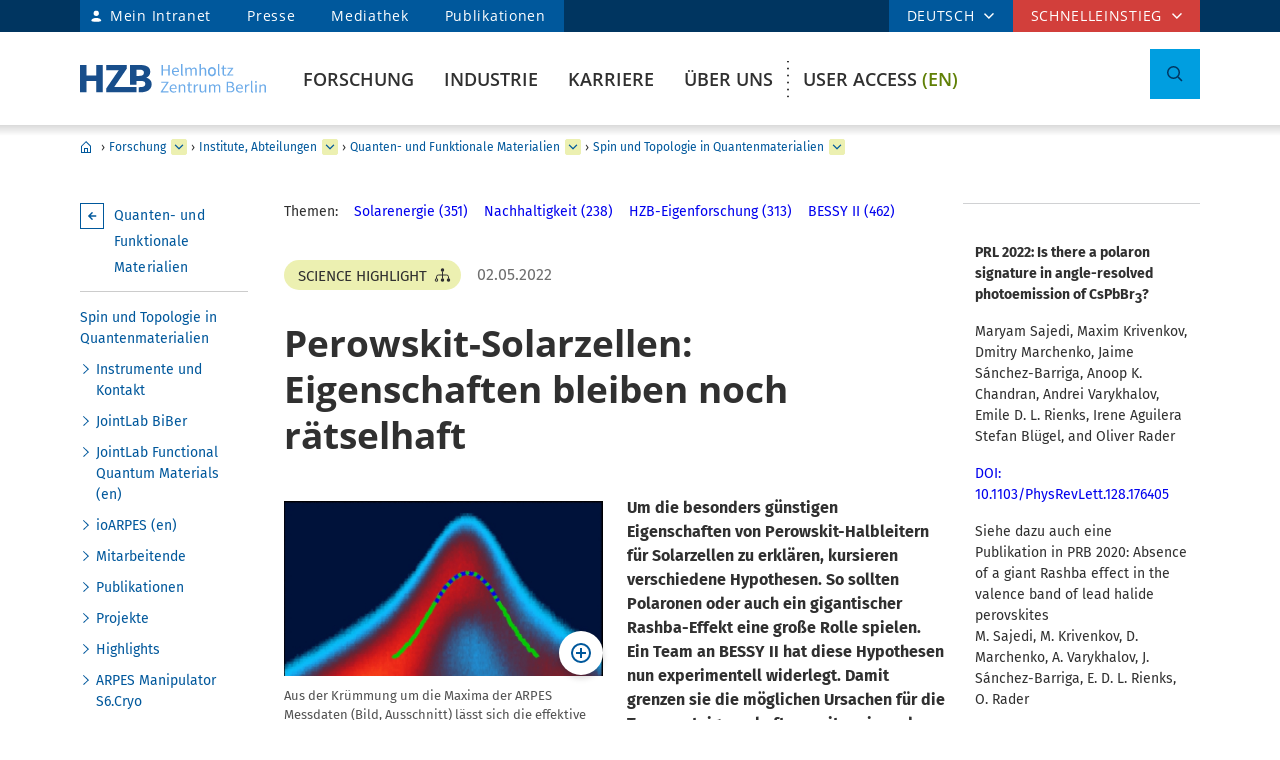

--- FILE ---
content_type: text/html; charset=ISO-8859-1
request_url: https://www.helmholtz-berlin.de/pubbin/news_seite?nid=23569&sprache=de&seitenid=12997
body_size: 119121
content:

<!DOCTYPE html>
<html class="flyntComponent page post" lang="de-DE" dir="ltr" is="flynt-document-default">
<head>

 <meta http-equiv="X-UA-Compatible" content="IE=edge">
    <meta name="viewport" content="width=device-width, initial-scale=1">   
        <meta charset="iso-8859-1">
	<meta name="author" content="Helmholtz-Zentrum Berlin für Materialien und Energie" />
	<meta name="publisher" content="Helmholtz-Zentrum Berlin für Materialien und Energie" />
	<meta name="copyright" content="Helmholtz-Zentrum Berlin für Materialien und Energie" />
	<meta name="description" content="An BESSY II zeigen Messungen, dass Polaronen oder ein riesiger Rashba-Effekt bei Perowskiten kaum eine Rolle spielen." />
	<meta name="keywords" content="Nachhaltigkeit,HZB-Eigenforschung,Solarenergie,BESSY II" />
	<meta name="audience" content="Alle" />
	<meta name="content-language" content="de-DE" />
	<meta name="language" content="de-DE" />
	<meta name="page-type" content="Forschungseinrichtung" />
	<meta name="robots" content="INDEX,FOLLOW" />
	<meta name="revisit_after" content="one week" />
	<meta property="og:locale" content="de-DE" />
	<meta property="og:type" content="website" />
	<meta property="og:title" content="Perowskit-Solarzellen: Eigenschaften bleiben noch rätselhaft" />

	<meta property="og:site_name" content="HZB Website" />
	<meta name="twitter:title" content="Perowskit-Solarzellen: Eigenschaften bleiben noch rätselhaft" />

	<link rel="stylesheet" href="/styles/hzbdesign/vendor.css" />
	<link rel="stylesheet" href="/styles/hzbdesign/hzb_spezial.css" />
	
	<link rel="stylesheet" href="/styles/hzbdesign/main.css" />
	<script src="/scripts/hzbdesign/vendor.js" defer></script> 

   <script src="/scripts/hzbdesign/main.js" defer></script>
  



<script src="/scripts/hzb_spezial.js"></script>
<meta name="twitter:card" content="summary_large_image" />
<meta name="twitter:site" content="@HZBde" />
<meta name="twitter:description" content="An BESSY II zeigen Messungen, dass Polaronen oder ein riesiger Rashba-Effekt bei Perowskiten kaum eine Rolle spielen." />
<meta property="og:image" content="https://www.helmholtz-berlin.de/pubbin/news_datei?modus=DETAIL&did=14356"/>
<meta name="twitter:image" content="https://www.helmholtz-berlin.de/pubbin/news_datei?modus=KACHEL&did=14356"/>

<title>Perowskit-Solarzellen: Eigenschaften bleiben noch rätselhaft - Helmholtz-Zentrum Berlin (HZB)</title>

</head>

<body   >

<div class="flyntComponent" is="flynt-layout-two-column"><div class="documentLayout">
   <header class="documentHeader">
   <div class="flyntComponent " is="flynt-navigation-main">
<a class="skipLink" href="#main">zum Hauptinhalt springen</a>   
      <div class="navigationMain  navigationMain--default">
<div class="navigationMain-top">
   <nav class="navigationMain-topMenu navigationMain-topMenu--left" aria-label="Tipps für Besucher ">
        <ul class="topLeftMenu">


<li class="languagePicker">  <button type="button" class="topMenu-link languagePicker-link" aria-expanded="false" aria-controls="language-dropdown-mobile">DEUTSCH</button>         <ul class="topMenu-dropdown languageDropdown" aria-hidden="true" id="language-dropdown-mobile"><li class="languageDropdown-item"><a class="languageDropdown-link" href="/pubbin/news_seite?nid=23569&sprache=en&seitenid=12997">ENGLISCH</a></li></ul></li>
<li class="topLeftMenu-item"><a class="topLeftMenu-link topLeftMenu-link--intranet" href="/bin/intern.pl">Mein Intranet</a></li>
<li class="topLeftMenu-item"><a class="topLeftMenu-link" href="/zentrum/presse-newsroom/pressekontakt/index_de.html">Presse</a></li>
<li class="topLeftMenu-item"><a class="topLeftMenu-link" href="/zentrum/presse-newsroom/mediathek/index_de.html">Mediathek</a></li>
<li class="topLeftMenu-item"><a class="topLeftMenu-link" href="/zentrum/organisation/bibliothek/publikationsserver_de.html">Publikationen</a></li>
</ul>
</nav>
<nav class="navigationMain-topMenu navigationMain-topMenu--right" aria-label="Spezialnavigation">
<ul class="topMenu">
<li class="topMenu-item topMenu-item--languagePicker">  <button type="button" class="topMenu-link" aria-expanded="false" aria-controls="language-dropdown">DEUTSCH</button>      <ul class="topMenu-dropdown languageDropdown" aria-hidden="true" id="language-dropdown"><li class="languageDropdown-item"><a class="languageDropdown-link" href="/pubbin/news_seite?nid=23569&sprache=en&seitenid=12997">ENGLISCH</a></li></ul></li><li class="topMenu-item">
<button type="button" class="topMenu-link" aria-expanded="false" aria-controls="topmenu-dropdown">Schnelleinstieg</button>
<ul class="topMenu-dropdown" aria-hidden="true" id="topmenu-dropdown">
<li class="topMenu-dropdown--item"><a aria-controls="dropdown-951-0-77119" aria-expanded="false" class="topMenu-dropdown--link topMenu-dropdown--link topMenu-dropdown--linkWithChildren" href="/zentrum/index_de.html">Allgemeine Informationen</a>
<ul class="topMenu-submenu" aria-hidden="true" id="dropdown-951-0-77119">
<li class="topMenu-submenu--item"><a class="topMenu-submenu--link" href="/kontakt_de.html">Kontakt</a></li>
<li class="topMenu-submenu--item"><a class="topMenu-submenu--link" href="/forschung/unsere-forschung/index_de.html">Forschung im Überblick</a></li>
<li class="topMenu-submenu--item"><a class="topMenu-submenu--link" href="/forschung/oe/index_de.html">Forschungsinstitute, Abteilungen</a></li>
<li class="topMenu-submenu--item"><a class="topMenu-submenu--link" href="/zentrum/wofuer-wir-stehen/mission-leitbild_de.html">Mission</a></li>
<li class="topMenu-submenu--item"><a class="topMenu-submenu--link" href="/zentrum/wofuer-wir-stehen/fakten_de.html">Zahlen und Fakten</a></li>
<li class="topMenu-submenu--item"><a class="topMenu-submenu--link" href="/sitemap_de.html">Sitemap (Übersicht der Seiten)</a></li>
</ul></li>
<li class="topMenu-dropdown--item"><a aria-controls="dropdown-951-0-77126" aria-expanded="false" class="topMenu-dropdown--link topMenu-dropdown--link topMenu-dropdown--linkWithChildren" href="/forschung/quellen/index_de.html">Forschung Infrastrukturen</a>
<ul class="topMenu-submenu" aria-hidden="true" id="dropdown-951-0-77126">
<li class="topMenu-submenu--item"><a class="topMenu-submenu--link" href="/forschung/quellen/bessy/index_de.html">BESSY II Röntgenquelle</a></li>
<li class="topMenu-submenu--item"><a class="topMenu-submenu--link" href="/forschung/quellen/zyklotron_de.html">Beschleuniger für die Protonentherapie</a></li>
<li class="topMenu-submenu--item"><a class="topMenu-submenu--link" href="/forschung/quellen/partner/ptb_de.html">Metrology Light Source - PTB</a></li>
<li class="topMenu-submenu--item"><a class="topMenu-submenu--link" href="/forschung/quellen/index_de.html">mehr Infrastrukturen</a></li>
</ul></li>
<li class="topMenu-dropdown--item"><a aria-controls="dropdown-951-0-77154" aria-expanded="false" class="topMenu-dropdown--link topMenu-dropdown--link topMenu-dropdown--linkWithChildren" href="/forschung/quellen/corelabs/index_de.html">Themenlabore</a>
<ul class="topMenu-submenu" aria-hidden="true" id="dropdown-951-0-77154">
<li class="topMenu-submenu--item"><a class="topMenu-submenu--link" href="/forschung/quellen/corelabs/elektronenmikroskopie/index_de.html">Correlative Microscopy and Spectroscopy</a></li>
<li class="topMenu-submenu--item"><a class="topMenu-submenu--link" href="/forschung/quellen/corelabs/quantum-materials/index_de.html">CoreLab Quantenmaterialien</a></li>
<li class="topMenu-submenu--item"><a class="topMenu-submenu--link" href="/forschung/quellen/corelabs/emil/index_de.html">EMIL - Energy Materials In-Situ Laboratory Berlin</a></li>
<li class="topMenu-submenu--item"><a class="topMenu-submenu--link" href="/forschung/kooperationen/forschungs-kooperationen/joint-laboratories_de.html">JointLabs - Vernetzung in der Wissenschaft</a></li>
<li class="topMenu-submenu--item"><a class="topMenu-submenu--link" href="/projects/pvcomb/index_de.html">PVcomB - Kompetenzzentrum Photovoltaik Berlin</a></li>
<li class="topMenu-submenu--item"><a class="topMenu-submenu--link" href="/forschung/quellen/corelabs/x-ray-corelab_de.html">X-Ray Corelab</a></li>
</ul></li>
<li class="topMenu-dropdown--item"><a aria-controls="dropdown-951-0-77162" aria-expanded="false" class="topMenu-dropdown--link topMenu-dropdown--link topMenu-dropdown--linkWithChildren" href="/forschung/quellen/corelabs/index_de.html">Strategische Projekte</a>
<ul class="topMenu-submenu" aria-hidden="true" id="dropdown-951-0-77162">
<li class="topMenu-submenu--item"><a class="topMenu-submenu--link" href="/forschung/quellen/bessy3/index_de.html">BESSY III</a></li>
<li class="topMenu-submenu--item"><a class="topMenu-submenu--link" href="/projects/catlab/index_de.html">CatLab – Catalysis Laboratory</a></li>
<li class="topMenu-submenu--item"><a class="topMenu-submenu--link" href="/forschung/kooperationen/index_de.html">Kooperationen</a></li>
</ul></li>
<li class="topMenu-dropdown--item"><a aria-controls="dropdown-951-0-77147" aria-expanded="false" class="topMenu-dropdown--link topMenu-dropdown--link topMenu-dropdown--linkWithChildren" href="/zentrum/index_de.html">Besucher</a>
<ul class="topMenu-submenu" aria-hidden="true" id="dropdown-951-0-77147">
<li class="topMenu-submenu--item"><a class="topMenu-submenu--link" href="/zentrum/standort/index_de.html">Standorte</a></li>
<li class="topMenu-submenu--item"><a class="topMenu-submenu--link" href="/zentrum/veranstaltungen-besucherservice/service/index_de.html">Besucherservice</a></li>
<li class="topMenu-submenu--item"><a class="topMenu-submenu--link" href="/user/general-information/contact_en.html">HZB User Office</a></li>
<li class="topMenu-submenu--item"><a class="topMenu-submenu--link" href="/projects/pt/index_de.html">Patienten</a></li>
<li class="topMenu-submenu--item"><a class="topMenu-submenu--link" href="/projects/schuelerlabor/index_de.html">Schülerlabor</a></li>
<li class="topMenu-submenu--item"><a class="topMenu-submenu--link" href="/pubbin/eventroom">Veranstaltungen</a></li>
</ul></li>
<li class="topMenu-dropdown--item"><a aria-controls="dropdown-951-0-77131" aria-expanded="false" class="topMenu-dropdown--link topMenu-dropdown--link topMenu-dropdown--linkWithChildren" href="/zentrum/index_de.html">Für Dienstleistende & Firmen</a>
<ul class="topMenu-submenu" aria-hidden="true" id="dropdown-951-0-77131">
<li class="topMenu-submenu--item"><a class="topMenu-submenu--link" href="/zentrum/standort/zutritt_de.html">Zutritt</a></li>
<li class="topMenu-submenu--item"><a class="topMenu-submenu--link" href="/zentrum/ausschreibungen-beschaffungen/index_de.html">Ausschreibung und Beschaffung</a></li>
</ul></li></ul></li></ul></nav></div>
<div class="navigationMain-bottom"><div class="navigationMain-logo"><a class="websiteLogo" href="/" title="Home"><img alt="" class="websiteLogo-image" src="/media/design/logo/hzb-logo.svg" /></a></div><button type="button" class="toggle toggle--mobileMenu" tabindex="0">
          <span class="toggle-label toggle-label--closed">Men&uuml;</span>
          <span class="toggle-label toggle-label--opened">Men&uuml; schließen</span>
          <span class="toggle-barPrimary"></span>
          <span class="toggle-barSecondary"></span>
        </button>

<div class="navigationMain-container"><nav class="navigationMain-mainMenu"  aria-label="Hauptnavigation">
<ul class="mainMenu">
<li class="mainMenu-item  mainMenu-item--current "><a class="mainMenu-toggle" href="/forschung/index_de.html" aria-expanded="false"  aria-controls="dropdown-384">Forschung</a>
<button class="mainMenu-nextLevel"  type="button"  aria-label="mehr" aria-expanded="false"></button><div class="mainMenu-dropdown" aria-hidden="true" id="dropdown-384"> <button class="mainMenu-closeMenu"  type="button"  aria-label="Men&uuml; schließen" ></button> <ul class="subMenu subMenu--level-0"   aria-hidden="true" id="parentsubmenu-73235" >
<li class="subMenu-item"><a class="subMenu-link" href="/forschung/index_de.html">ÜBERSICHT FORSCHUNG</a></li>
<li class="subMenu-item  "><a class="subMenu-link" href="/forschung/unsere-forschung/index_de.html">Unsere Forschung im Überblick</a>
<button class="subMenu-nextLevel" type="button" aria-label="mehr" aria-expanded="false" aria-controls="submenu-1"></button><ul class="subMenu subMenu--level-1"   aria-hidden="true" id="submenu-75374" >
<li class="subMenu-item  "><a class="subMenu-link" href="/forschung/unsere-forschung/photonenforschung/index_de.html">Forschung mit Photonen</a>
<button class="subMenu-nextLevel" type="button" aria-label="mehr" aria-expanded="false" aria-controls="submenu-2"></button><ul class="subMenu subMenu--level-2"   aria-hidden="true" id="submenu-75997" >
<li class="subMenu-item  "><a class="subMenu-link" href="/forschung/unsere-forschung/photonenforschung/proteinkristallographie-an-bessy-ii_de.html">Proteinkristallographie an BESSY II</a>
</li></ul>
<li class="subMenu-item  "><a class="subMenu-link" href="/forschung/unsere-forschung/photovoltaik/index_de.html">Photovoltaik</a></li>
<li class="subMenu-item  "><a class="subMenu-link" href="/forschung/unsere-forschung/solare-brennstoffe-und-katalyse/index_de.html">Erneuerbare Energieträger & Chemikalien</a></li>
<li class="subMenu-item  "><a class="subMenu-link" href="/forschung/unsere-forschung/elektrochemische-energiespeicherung/index_de.html">Batterien</a></li>
<li class="subMenu-item  "><a class="subMenu-link" href="/forschung/unsere-forschung/fit/index_de.html">Quanten- und Funktionale Materialien</a></li>
<li class="subMenu-item  "><a class="subMenu-link" href="/forschung/unsere-forschung/beschleunigerentwicklung/index_de.html">Beschleunigerforschung</a></li>
<li class="subMenu-item  "><a class="subMenu-link" href="/forschung/unsere-forschung/energy-systems/index_de.html">Energiesysteme</a>
</li></ul>
<li class="subMenu-item  "><a class="subMenu-link" href="/forschung/quellen/index_de.html">Infrastrukturen</a>
<button class="subMenu-nextLevel" type="button" aria-label="mehr" aria-expanded="false" aria-controls="submenu-1"></button><ul class="subMenu subMenu--level-1"   aria-hidden="true" id="submenu-50730" >
<li class="subMenu-item  "><a class="subMenu-link" href="/forschung/quellen/bessy/index_de.html">BESSY II Röntgenquelle</a>
<button class="subMenu-nextLevel" type="button" aria-label="mehr" aria-expanded="false" aria-controls="submenu-2"></button><ul class="subMenu subMenu--level-2"   aria-hidden="true" id="submenu-50901" >
<li class="subMenu-item  "><a class="subMenu-link" href="/forschung/quellen/bessy/forschungshighlights_de.html">Forschungsfelder</a></li>
<li class="subMenu-item  "><a class="subMenu-link" href="/forschung/quellen/bessy/highlights-bessy-ii_de.html">Highlights BESSY II</a></li>
<li class="subMenu-item  "><a class="subMenu-link" href="/forschung/quellen/bessy/wie-funktioniert-bessy_de.html">Wie funktioniert BESSY II?</a></li>
<li class="subMenu-item  "><a class="subMenu-link" href="/forschung/quellen/bessy/bessy-in-zahlen_de.html">Zahlen und Fakten</a>
</li></ul>
<li class="subMenu-item  "><a class="subMenu-link" href="/forschung/quellen/bessy-2-plus-upgrade_de.html">BESSY II+ Upgrade</a></li>
<li class="subMenu-item  "><a class="subMenu-link" href="/forschung/quellen/bessy3/index_de.html">Der Weg zu BESSY III</a></li>
<li class="subMenu-item  "><a class="subMenu-link" href="/forschung/quellen/corelabs/index_de.html">Corelabs</a>
<button class="subMenu-nextLevel" type="button" aria-label="mehr" aria-expanded="false" aria-controls="submenu-2"></button><ul class="subMenu subMenu--level-2"   aria-hidden="true" id="submenu-72316" >
<li class="subMenu-item  "><a class="subMenu-link" href="/forschung/quellen/corelabs/emil/index_de.html">Energy Materials In-Situ Laboratory Berlin</a></li>
<li class="subMenu-item  "><a class="subMenu-link" href="/forschung/quellen/corelabs/x-ray-corelab_de.html">X-ray CoreLab</a></li>
<li class="subMenu-item  "><a class="subMenu-link" href="/forschung/quellen/corelabs/elektronenmikroskopie/index_de.html">Correlative Microscopy and Spectroscopy</a></li>
<li class="subMenu-item  "><a class="subMenu-link" href="/forschung/quellen/corelabs/quantum-materials/index_de.html">Quantum Materials</a></li>
<li class="subMenu-item  "><a class="subMenu-link" href="/forschung/quellen/corelabs/hysprint_de.html">HySPRINT Photovoltaics Lab</a></li>
<li class="subMenu-item  "><a class="subMenu-link" href="/forschung/quellen/corelabs/pvcomb_de.html">Kompetenzzentrum Photovoltaik Berlin</a>
</li></ul>
<li class="subMenu-item  "><a class="subMenu-link" href="/forschung/quellen/zyklotron_de.html">Protonenbeschleuniger</a></li>
<li class="subMenu-item  "><a class="subMenu-link" href="/forschung/quellen/radhard/index_de.html">Bestrahlungen für Strahlenhärtetests</a>
<button class="subMenu-nextLevel" type="button" aria-label="mehr" aria-expanded="false" aria-controls="submenu-2"></button><ul class="subMenu subMenu--level-2"   aria-hidden="true" id="submenu-75892" >
<li class="subMenu-item  "><a class="subMenu-link" href="/forschung/quellen/radhard/protonen_de.html">Protonenbestrahlung</a></li>
<li class="subMenu-item  "><a class="subMenu-link" href="/forschung/quellen/radhard/bestrahlung_de.html">Gammabestrahlung</a>
</li></ul>
<li class="subMenu-item  "><a class="subMenu-link" href="/forschung/quellen/partner/index_de.html">Infrastrukturen Partner</a>
<button class="subMenu-nextLevel" type="button" aria-label="mehr" aria-expanded="false" aria-controls="submenu-2"></button><ul class="subMenu subMenu--level-2"   aria-hidden="true" id="submenu-75926" >
<li class="subMenu-item  "><a class="subMenu-link" href="/forschung/quellen/partner/ptb_de.html">PTB – Physikalisch-Technische Bundesanstalt</a></li>
<li class="subMenu-item  "><a class="subMenu-link" href="/forschung/quellen/partner/bam_de.html">BAM – Bundesanstalt für Materialforschung und -prüfung</a></li>
<li class="subMenu-item  "><a class="subMenu-link" href="/forschung/quellen/partner/erum-pro_de.html">ErUm-Pro geförderte Instrumentierung – Erforschung der Materie an  Großgeräten</a>
</li></ul>
<li class="subMenu-item  "><a class="subMenu-link" href="/forschung/quellen/strahlenschutz/index_de.html">Strahlenschutz</a>
<button class="subMenu-nextLevel" type="button" aria-label="mehr" aria-expanded="false" aria-controls="submenu-2"></button><ul class="subMenu subMenu--level-2"   aria-hidden="true" id="submenu-75018" >
<li class="subMenu-item  "><a class="subMenu-link" href="/forschung/quellen/strahlenschutz/strahlenschutz-wannsee/index_de.html">Strahlenschutz Wannsee</a></li>
<li class="subMenu-item  "><a class="subMenu-link" href="/forschung/quellen/strahlenschutz/strahlenschutz-adlershof/index_de.html">Strahlenschutz Adlershof</a>
</li></ul>
</li></ul>
<li class="subMenu-item   subMenu-item--current "><a class="subMenu-link" href="/forschung/oe/index_de.html">Institute, Abteilungen</a>
<button class="subMenu-nextLevel" type="button" aria-label="mehr" aria-expanded="false" aria-controls="submenu-1"></button><ul class="subMenu subMenu--level-1"   aria-hidden="true" id="submenu-7555" >
<li class="subMenu-item  "><a class="subMenu-link" href="/forschung/oe/se/index_de.html">Solare Energie</a>
<button class="subMenu-nextLevel" type="button" aria-label="mehr" aria-expanded="false" aria-controls="submenu-2"></button><ul class="subMenu subMenu--level-2"   aria-hidden="true" id="submenu-79165" >
<li class="subMenu-item  "><a class="subMenu-link" href="/forschung/oe/se/seminar_de.html">Solarenergie Seminar</a></li>
<li class="subMenu-item  "><a class="subMenu-link" href="/projects/pvcomb/index_de.html">PVcomB</a></li>
<li class="subMenu-item  "><a class="subMenu-link" href="/projects/hysprint/index_en.html">HySPRINT Photovoltaics Lab</a></li>
<li class="subMenu-item  "><a class="subMenu-link" href="/forschung/oe/se/interfacedesign/index_en.html">Interface Design <span class="subMenu-suffix">(en)</span></a></li>
<li class="subMenu-item  "><a class="subMenu-link" href="/forschung/oe/se/solarenergieoptik/index_de.html">Solarenergieoptik</a></li>
<li class="subMenu-item  "><a class="subMenu-link" href="/forschung/oe/se/struktur-dynamik-energiematerialien/index_de.html">Struktur und Dynamik von Energiematerialien</a></li>
<li class="subMenu-item  "><a class="subMenu-link" href="/forschung/oe/se/spins/index_de.html">Spins in der Energieumwandlung und Quanteninformatik</a></li>
<li class="subMenu-item  "><a class="subMenu-link" href="/forschung/oe/se/novel-materials-and-interfaces/index_en.html">Active Materials and Interfaces for Stable Perovskite Solar Cells <span class="subMenu-suffix">(en)</span></a></li>
<li class="subMenu-item  "><a class="subMenu-link" href="/forschung/oe/se/perovskite-tandemsolarcells/index_de.html">Perowskit Tandemsolarzellen</a></li>
<li class="subMenu-item  "><a class="subMenu-link" href="/forschung/oe/se/hybrid-materials/index_en.html">Solution-Processes for Hybrid Materials and Devices <span class="subMenu-suffix">(en)</span></a></li>
<li class="subMenu-item  "><a class="subMenu-link" href="/forschung/oe/se/optoelectronic-material-and-pv-engineering/index_de.html">Optoelektronische Material- und Photovoltaik-Entwicklung</a></li>
<li class="subMenu-item  "><a class="subMenu-link" href="/forschung/oe/se/perovskite-based-multi-junction-solar-cells/index_de.html">Perowskitbasierte Multi-Junction Solarzellen</a></li>
<li class="subMenu-item  "><a class="subMenu-link" href="/forschung/oe/se/generative-manufacturing-processes/index_en.html">Generative Manufacturing Processes <span class="subMenu-suffix">(en)</span></a></li>
<li class="subMenu-item  "><a class="subMenu-link" href="/forschung/oe/se/hybride-materialsysteme/index_de.html">Hybride Materialsysteme</a></li>
<li class="subMenu-item  "><a class="subMenu-link" href="/forschung/oe/se/intern/index_de.html">Informationen des Bereichs (intern)</a>
</li></ul>
<li class="subMenu-item  "><a class="subMenu-link" href="/forschung/oe/ce/index_de.html">Chemische Energie</a>
<button class="subMenu-nextLevel" type="button" aria-label="mehr" aria-expanded="false" aria-controls="submenu-2"></button><ul class="subMenu subMenu--level-2"   aria-hidden="true" id="submenu-3928" >
<li class="subMenu-item  "><a class="subMenu-link" href="/forschung/oe/ce/solar-fuels/index_en.html">Solar Fuels <span class="subMenu-suffix">(en)</span></a></li>
<li class="subMenu-item  "><a class="subMenu-link" href="/forschung/oe/ce/nanospectroscopy/index_de.html">Nanospectroscopy</a></li>
<li class="subMenu-item  "><a class="subMenu-link" href="/forschung/oe/ce/elektrochemische-energiespeicherung/index_de.html">Elektrochemische Energiespeicherung</a></li>
<li class="subMenu-item  "><a class="subMenu-link" href="/forschung/oe/ce/mikrostruktur-eigenspannungsanalyse/index_de.html">Mikrostruktur- und Eigenspannungsanalyse</a></li>
<li class="subMenu-item  "><a class="subMenu-link" href="/forschung/oe/ce/materials-chemistry-for-catalysis/index_de.html">Materialchemie für Katalyse</a></li>
<li class="subMenu-item  "><a class="subMenu-link" href="/forschung/oe/ce/photo-electrocatalysis/index_en.html">Nanoscale Operando CO2 Photo-Electrocatalysis <span class="subMenu-suffix">(en)</span></a></li>
<li class="subMenu-item  "><a class="subMenu-link" href="/forschung/oe/ce/dynamic-electrocatalytic-interfaces/index_en.html">Dynamic Electrocatalytic Interfaces <span class="subMenu-suffix">(en)</span></a></li>
<li class="subMenu-item  "><a class="subMenu-link" href="/forschung/oe/ce/electrochemical-conversion/index_en.html">Electrochemical Conversion <span class="subMenu-suffix">(en)</span></a></li>
<li class="subMenu-item  "><a class="subMenu-link" href="/forschung/oe/ce/synthesis-to-devices/index_de.html">Elektrokatalyse: von der Synthese zum Bauteil</a></li>
<li class="subMenu-item  "><a class="subMenu-link" href="/forschung/oe/ce/oxygen-evolution/index_de.html">Gestaltung Sauerstoffentwicklungsmechanismus</a></li>
<li class="subMenu-item  "><a class="subMenu-link" href="/forschung/oe/ce/nanoskalige-fest-fluessig-grenzflaechen/index_de.html">Nanoskalige Fest-Flüssig-Grenzflächen</a></li>
<li class="subMenu-item  "><a class="subMenu-link" href="/forschung/oe/ce/catalysis-for-energy/index_en.html">Catalysis for Energy <span class="subMenu-suffix">(en)</span></a></li>
<li class="subMenu-item  "><a class="subMenu-link" href="/forschung/oe/ce/analyse-batterien/index_de.html">Operando Analyse von Batterien</a></li>
<li class="subMenu-item  "><a class="subMenu-link" href="/forschung/oe/ce/chemical-energy-seminar_en.html">Chemical Energy Seminar <span class="subMenu-suffix">(en)</span></a>
</li></ul>
<li class="subMenu-item   subMenu-item--current "><a class="subMenu-link" href="/forschung/oe/qm/index_de.html">Quanten- und Funktionale Materialien</a>
<button class="subMenu-nextLevel" type="button" aria-label="mehr" aria-expanded="false" aria-controls="submenu-2"></button><ul class="subMenu subMenu--level-2"   aria-hidden="true" id="submenu-72098" >
<li class="subMenu-item  "><a class="subMenu-link" href="/forschung/oe/qm/functional-oxides-for-it/index_en.html">Functional Oxides for Energy Efficient IT <span class="subMenu-suffix">(en)</span></a></li>
<li class="subMenu-item  "><a class="subMenu-link" href="/forschung/oe/qm/quantenphaenomene/index_de.html">Quantenphänomene in neuen Materialien</a></li>
<li class="subMenu-item  "><a class="subMenu-link" href="/forschung/oe/qm/dynamik-transport-quantenmaterialien/index_de.html">Dynamik und Transport in Quantenmaterialien</a></li>
<li class="subMenu-item   subMenu-item--current "><a class="subMenu-link" href="/forschung/oe/qm/spin-topologie/index_de.html">Spin und Topologie in Quantenmaterialien</a></li>
<li class="subMenu-item  "><a class="subMenu-link" href="/forschung/oe/qm/theorie-quantenmaterialien/index_de.html">Theorie von neuen Quantenmaterialien</a></li>
<li class="subMenu-item  "><a class="subMenu-link" href="/forschung/oe/qm/maxray/index_en.html">MaXRay: Magnetism and Coherent X-Ray Imaging <span class="subMenu-suffix">(en)</span></a></li>
<li class="subMenu-item  "><a class="subMenu-link" href="/forschung/oe/qm/theory-electron-dynamics/index_en.html">Theory of Electron Dynamics and Spectroscopy <span class="subMenu-suffix">(en)</span></a></li>
<li class="subMenu-item  "><a class="subMenu-link" href="/forschung/oe/qm/intern/index_de.html">Informationen des Bereichs (intern)</a>
</li></ul>
<li class="subMenu-item  "><a class="subMenu-link" href="/forschung/oe/ps/index_de.html">Photon Science</a>
<button class="subMenu-nextLevel" type="button" aria-label="mehr" aria-expanded="false" aria-controls="submenu-2"></button><ul class="subMenu subMenu--level-2"   aria-hidden="true" id="submenu-42297" >
<li class="subMenu-item  "><a class="subMenu-link" href="/forschung/oe/ps/synchrotron-radiation-research/index_en.html">Methods and Instrumentation for Synchrotron Radiation Research <span class="subMenu-suffix">(en)</span></a></li>
<li class="subMenu-item  "><a class="subMenu-link" href="/forschung/oe/ps/electronic-structure-dynamics/index_en.html">Electronic Structure Dynamics <span class="subMenu-suffix">(en)</span></a></li>
<li class="subMenu-item  "><a class="subMenu-link" href="/forschung/oe/ps/atomic-scale-dynamics/index_en.html">Atomic-Scale Dynamics in Light-Energy Conversion <span class="subMenu-suffix">(en)</span></a></li>
<li class="subMenu-item  "><a class="subMenu-link" href="/forschung/oe/ps/x-ray-spectroscopy/index_en.html">Highly Sensitive X-ray Spectroscopy <span class="subMenu-suffix">(en)</span></a></li>
<li class="subMenu-item  "><a class="subMenu-link" href="/forschung/oe/ps/ai-and-biomolecular-structures/index_de.html">KI und Biomolekulare Strukturen</a></li>
<li class="subMenu-item  "><a class="subMenu-link" href="/forschung/oe/ps/x-ray-microscopy/index_en.html">X-ray microscopy <span class="subMenu-suffix">(en)</span></a></li>
<li class="subMenu-item  "><a class="subMenu-link" href="/forschung/oe/ps/magnons/index_de.html">Nachwuchsgruppe Magnonen: Röntgenstrahlen und Modelle</a></li>
<li class="subMenu-item  "><a class="subMenu-link" href="/forschung/oe/ps/macromolecular-crystallography/index_en.html">Macromolecular Crystallography <span class="subMenu-suffix">(en)</span></a></li>
<li class="subMenu-item  "><a class="subMenu-link" href="/forschung/oe/ps/synclab/index_de.html">Kombinierte Röntgenmethoden im BLiX und BESSY II - SyncLab</a></li>
<li class="subMenu-item  "><a class="subMenu-link" href="/forschung/oe/ps/ultrafast-dynamics/index_en.html">Ultrafast Dynamics <span class="subMenu-suffix">(en)</span></a></li>
<li class="subMenu-item  "><a class="subMenu-link" href="/forschung/oe/ps/intern/index_de.html">Bereich Photon Science (intern)</a>
</li></ul>
<li class="subMenu-item  "><a class="subMenu-link" href="/forschung/oe/be/index_de.html">Beschleuniger</a>
<button class="subMenu-nextLevel" type="button" aria-label="mehr" aria-expanded="false" aria-controls="submenu-2"></button><ul class="subMenu subMenu--level-2"   aria-hidden="true" id="submenu-51855" >
<li class="subMenu-item  "><a class="subMenu-link" href="/forschung/oe/be/operation-accelerator/index_en.html">Accelerator Operation and Technology <span class="subMenu-suffix">(en)</span></a></li>
<li class="subMenu-item  "><a class="subMenu-link" href="/forschung/oe/be/science-technology-accelerating-systems/index_en.html">Science and Technology of Accelerating Systems <span class="subMenu-suffix">(en)</span></a></li>
<li class="subMenu-item  "><a class="subMenu-link" href="/forschung/oe/be/high-brightness-beams/index_en.html">High Brightness Beams <span class="subMenu-suffix">(en)</span></a></li>
<li class="subMenu-item  "><a class="subMenu-link" href="/forschung/oe/be/protonentherapie/index_de.html">Protonentherapie</a></li>
<li class="subMenu-item  "><a class="subMenu-link" href="/forschung/oe/be/intern/index_de.html">Bereich Beschleuniger (intern)</a></li>
<li class="subMenu-item  "><a class="subMenu-link" href="/forschung/oe/be/education/index_de.html">Lehre</a></li>
<li class="subMenu-item  "><a class="subMenu-link" href="/forschung/oe/be/accelerators_de.html">Unsere Accelerator-Forschung</a>
</li></ul>
<li class="subMenu-item  "><a class="subMenu-link" href="/forschung/oe/wi/index_de.html">Wissenschaftliche Instrumentierung und Unterstützung</a>
<button class="subMenu-nextLevel" type="button" aria-label="mehr" aria-expanded="false" aria-controls="submenu-2"></button><ul class="subMenu subMenu--level-2"   aria-hidden="true" id="submenu-73785" >
<li class="subMenu-item  "><a class="subMenu-link" href="/forschung/oe/wi/optik-strahlrohre/index_de.html">Optik und Strahlrohre</a></li>
<li class="subMenu-item  "><a class="subMenu-link" href="/forschung/oe/wi/praezisionsgitter/index_de.html">Präzisionsgitter</a></li>
<li class="subMenu-item  "><a class="subMenu-link" href="/forschung/oe/wi/undulators/index_en.html">Undulators <span class="subMenu-suffix">(en)</span></a></li>
<li class="subMenu-item  "><a class="subMenu-link" href="/forschung/oe/wi/sample-environment/index_en.html">Sample Environment <span class="subMenu-suffix">(en)</span></a></li>
<li class="subMenu-item  "><a class="subMenu-link" href="/forschung/oe/wi/konstruktion/index_de.html">Konstruktion und Fertigung</a></li>
<li class="subMenu-item  "><a class="subMenu-link" href="/forschung/oe/wi/elektronik_de.html">Elektronik</a></li>
<li class="subMenu-item  "><a class="subMenu-link" href="/forschung/oe/wi/user-support_de.html">Technische Nutzerunterstützung</a>
</li></ul>
</li></ul>
<li class="subMenu-item  "><a class="subMenu-link" href="/forschung/kooperationen/index_de.html">Kooperationen</a>
<button class="subMenu-nextLevel" type="button" aria-label="mehr" aria-expanded="false" aria-controls="submenu-1"></button><ul class="subMenu subMenu--level-1"   aria-hidden="true" id="submenu-75011" >
<li class="subMenu-item  "><a class="subMenu-link" href="/forschung/kooperationen/forschungs-kooperationen/index_de.html">Forschungs-Kooperationen</a>
<button class="subMenu-nextLevel" type="button" aria-label="mehr" aria-expanded="false" aria-controls="submenu-2"></button><ul class="subMenu subMenu--level-2"   aria-hidden="true" id="submenu-52842" >
<li class="subMenu-item  "><a class="subMenu-link" href="/forschung/kooperationen/forschungs-kooperationen/gemeinsame-forschergruppen_de.html">Gemeinsame Forschergruppen</a></li>
<li class="subMenu-item  "><a class="subMenu-link" href="/forschung/kooperationen/forschungs-kooperationen/joint-laboratories_de.html">Joint Laboratories</a></li>
<li class="subMenu-item  "><a class="subMenu-link" href="/forschung/kooperationen/forschungs-kooperationen/exzellenzcluster_de.html">Exzellenzcluster</a>
</li></ul>
<li class="subMenu-item  "><a class="subMenu-link" href="/forschung/kooperationen/lehre-nachwuchsfoerderung/index_de.html">Lehre/ Nachwuchsförderung</a>
<button class="subMenu-nextLevel" type="button" aria-label="mehr" aria-expanded="false" aria-controls="submenu-2"></button><ul class="subMenu subMenu--level-2"   aria-hidden="true" id="submenu-52844" >
<li class="subMenu-item  "><a class="subMenu-link" href="/forschung/kooperationen/lehre-nachwuchsfoerderung/gemeinsame-berufungen_de.html">Gemeinsame Berufungen</a></li>
<li class="subMenu-item  "><a class="subMenu-link" href="/forschung/kooperationen/lehre-nachwuchsfoerderung/nachwuchsgruppen_de.html">Nachwuchsgruppen</a></li>
<li class="subMenu-item  "><a class="subMenu-link" href="/forschung/kooperationen/lehre-nachwuchsfoerderung/graduiertenschulen/index_de.html">Research Schools</a>
</li></ul>
<li class="subMenu-item  "><a class="subMenu-link" href="/forschung/kooperationen/partner/index_de.html">Partner</a>
<button class="subMenu-nextLevel" type="button" aria-label="mehr" aria-expanded="false" aria-controls="submenu-2"></button><ul class="subMenu subMenu--level-2"   aria-hidden="true" id="submenu-74991" >
<li class="subMenu-item  "><a class="subMenu-link" href="/forschung/kooperationen/partner/helmholtz-plattformen_de.html">Helmholtz-Plattformen</a></li>
<li class="subMenu-item  "><a class="subMenu-link" href="/forschung/kooperationen/partner/crg_de.html">Collaborative Research Groups</a>
</li></ul>
</li></ul>
<li class="subMenu-item  "><a class="subMenu-link" href="/forschung/publikationen_de.html">HZB Publikationen</a></li>
<li class="subMenu-item  "><a class="subMenu-link" href="/forschung/pof_de.html">Programm-orientierte Förderung</a>
</li></ul></div></li>

<li class="mainMenu-item "><a class="mainMenu-toggle" href="/industrie/index_de.html" aria-expanded="false"  aria-controls="dropdown-74318">Industrie</a>
<button class="mainMenu-nextLevel"  type="button"  aria-label="mehr" aria-expanded="false"></button><div class="mainMenu-dropdown" aria-hidden="true" id="dropdown-74318"> <button class="mainMenu-closeMenu"  type="button"  aria-label="Men&uuml; schließen" ></button> <ul class="subMenu subMenu--level-0"   aria-hidden="true" id="parentsubmenu-80125" >
<li class="subMenu-item"><a class="subMenu-link" href="/industrie/index_de.html">ÜBERSICHT INDUSTRIE</a></li>
<li class="subMenu-item  "><a class="subMenu-link" href="/industrie/branchen/index_de.html">Branchen</a>
<button class="subMenu-nextLevel" type="button" aria-label="mehr" aria-expanded="false" aria-controls="submenu-1"></button><ul class="subMenu subMenu--level-1"   aria-hidden="true" id="submenu-80142" >
<li class="subMenu-item  "><a class="subMenu-link" href="/industrie/branchen/materialien_de.html">Werkstoffe | Materialien</a></li>
<li class="subMenu-item  "><a class="subMenu-link" href="/industrie/branchen/batterien_de.html">Batterien | Energiespeicher</a></li>
<li class="subMenu-item  "><a class="subMenu-link" href="/industrie/branchen/energie_de.html">Energie | Umwelt | Verkehr</a></li>
<li class="subMenu-item  "><a class="subMenu-link" href="/industrie/branchen/nanotechnik_de.html">Mikrosysteme | Nanotechnik</a></li>
<li class="subMenu-item  "><a class="subMenu-link" href="/industrie/branchen/chemie_de.html">Chemie</a></li>
<li class="subMenu-item  "><a class="subMenu-link" href="/industrie/branchen/optik_de.html">Feinmechanik | Optik</a></li>
<li class="subMenu-item  "><a class="subMenu-link" href="/industrie/branchen/biomedizin_de.html">Biomedizin</a></li>
<li class="subMenu-item  "><a class="subMenu-link" href="/industrie/branchen/it_de.html">IT Hard- und Software</a></li>
<li class="subMenu-item  "><a class="subMenu-link" href="/industrie/branchen/raumfahrt_de.html">Luft- und Raumfahrt</a>
</li></ul>
<li class="subMenu-item  "><a class="subMenu-link" href="/industrie/expertise/index_de.html">Expertise</a>
<button class="subMenu-nextLevel" type="button" aria-label="mehr" aria-expanded="false" aria-controls="submenu-1"></button><ul class="subMenu subMenu--level-1"   aria-hidden="true" id="submenu-80161" >
<li class="subMenu-item  "><a class="subMenu-link" href="/industrie/expertise/imaging_de.html">Bildgebung</a></li>
<li class="subMenu-item  "><a class="subMenu-link" href="/industrie/expertise/diffraction_de.html">Diffraktion</a></li>
<li class="subMenu-item  "><a class="subMenu-link" href="/industrie/expertise/spectroscopy_de.html">Spektroskopie</a></li>
<li class="subMenu-item  "><a class="subMenu-link" href="/industrie/expertise/bestrahlung_de.html">Bestrahlung & Charakterisierung</a></li>
<li class="subMenu-item  "><a class="subMenu-link" href="/industrie/expertise/processing_de.html">Fertigung & Präparation</a></li>
<li class="subMenu-item  "><a class="subMenu-link" href="/industrie/expertise/consulting_de.html">Beratung</a></li>
<li class="subMenu-item  "><a class="subMenu-link" href="/industrie/expertise/corelabs_de.html">CoreLabs - Zentrale Labore</a>
</li></ul>
<li class="subMenu-item  "><a class="subMenu-link" href="/industrie/erfolgsgeschichten_de.html">Erfolgsgeschichten</a></li>
<li class="subMenu-item  "><a class="subMenu-link" href="/industrie/team_de.html">Team</a></li>
<li class="subMenu-item  "><a class="subMenu-link" href="/industrie/beirat_de.html">Industriebeirat</a></li>
<li class="subMenu-item  "><a class="subMenu-link" href="/industrie/news1_de.html">News</a></li>
<li class="subMenu-item  "><a class="subMenu-link" href="/pubbin/eventroom">Termine</a>
</li></ul></div></li>

<li class="mainMenu-item "><a class="mainMenu-toggle" href="/jobskarriere/index_de.html" aria-expanded="false"  aria-controls="dropdown-1890">Karriere</a>
<button class="mainMenu-nextLevel"  type="button"  aria-label="mehr" aria-expanded="false"></button><div class="mainMenu-dropdown" aria-hidden="true" id="dropdown-1890"> <button class="mainMenu-closeMenu"  type="button"  aria-label="Men&uuml; schließen" ></button> <ul class="subMenu subMenu--level-0"   aria-hidden="true" id="parentsubmenu-74962" >
<li class="subMenu-item"><a class="subMenu-link" href="/jobskarriere/index_de.html">ÜBERSICHT KARRIERE</a></li>
<li class="subMenu-item  "><a class="subMenu-link" href="/jobskarriere/jetzt-bewerben/index_de.html">Jetzt bewerben</a>
<button class="subMenu-nextLevel" type="button" aria-label="mehr" aria-expanded="false" aria-controls="submenu-1"></button><ul class="subMenu subMenu--level-1"   aria-hidden="true" id="submenu-561" >
<li class="subMenu-item  "><a class="subMenu-link" href="/jobskarriere/jetzt-bewerben/stellenangebote/index_de.html">Stellenangebote</a></li>
<li class="subMenu-item  "><a class="subMenu-link" href="/jobskarriere/jetzt-bewerben/tippszurbewerbung_de.html">Tipps zur Bewerbung</a></li>
<li class="subMenu-item  "><a class="subMenu-link" href="/jobskarriere/jetzt-bewerben/faq_de.html">FAQ</a>
</li></ul>
<li class="subMenu-item  "><a class="subMenu-link" href="/jobskarriere/karrierewege/index_de.html">Einstiegsmöglichkeiten</a>
<button class="subMenu-nextLevel" type="button" aria-label="mehr" aria-expanded="false" aria-controls="submenu-1"></button><ul class="subMenu subMenu--level-1"   aria-hidden="true" id="submenu-45242" >
<li class="subMenu-item  "><a class="subMenu-link" href="/jobskarriere/karrierewege/promotion-am-hzb_de.html">Promovierende am HZB</a></li>
<li class="subMenu-item  "><a class="subMenu-link" href="/jobskarriere/karrierewege/postdocs/index_de.html">Postdocs am HZB</a>
<button class="subMenu-nextLevel" type="button" aria-label="mehr" aria-expanded="false" aria-controls="submenu-2"></button><ul class="subMenu subMenu--level-2"   aria-hidden="true" id="submenu-75621" >
<li class="subMenu-item  "><a class="subMenu-link" href="/jobskarriere/karrierewege/postdocs/postdocoffice_en.html">Postdoc Office <span class="subMenu-suffix">(en)</span></a>
</li></ul>
<li class="subMenu-item  "><a class="subMenu-link" href="/jobskarriere/karrierewege/senior-scientists_de.html">Senior Scientists</a></li>
<li class="subMenu-item  "><a class="subMenu-link" href="/jobskarriere/karrierewege/young-investigator-groups_de.html">Nachwuchsgruppen</a></li>
<li class="subMenu-item  "><a class="subMenu-link" href="/jobskarriere/karrierewege/it-technik-admin_de.html">Administration, IT, Technik</a></li>
<li class="subMenu-item  "><a class="subMenu-link" href="/jobskarriere/karrierewege/ausbildung/index_de.html">Ausbildung und Duales Studium</a>
<button class="subMenu-nextLevel" type="button" aria-label="mehr" aria-expanded="false" aria-controls="submenu-2"></button><ul class="subMenu subMenu--level-2"   aria-hidden="true" id="submenu-6669" >
<li class="subMenu-item  "><a class="subMenu-link" href="/jobskarriere/karrierewege/ausbildung/buerokaufmann/index_de.html">Kaufmann/-frau für Büromanagement</a></li>
<li class="subMenu-item  "><a class="subMenu-link" href="/jobskarriere/karrierewege/ausbildung/feinwerkmechaniker_de.html">Feinwerkmechaniker/-in</a></li>
<li class="subMenu-item  "><a class="subMenu-link" href="/jobskarriere/karrierewege/ausbildung/gastgewerbe1_de.html">Gastgewerbe</a></li>
<li class="subMenu-item  "><a class="subMenu-link" href="/jobskarriere/karrierewege/ausbildung/fachinformatiker_de.html">Fachinformatiker/-in</a></li>
<li class="subMenu-item  "><a class="subMenu-link" href="/jobskarriere/karrierewege/ausbildung/koch_de.html">Koch/Köchin</a></li>
<li class="subMenu-item  "><a class="subMenu-link" href="/jobskarriere/karrierewege/ausbildung/physiklaborant_de.html">Physiklaborant/-in</a></li>
<li class="subMenu-item  "><a class="subMenu-link" href="/jobskarriere/karrierewege/ausbildung/elektroniker_de.html">Elektroniker/-in für Betriebstechnik</a></li>
<li class="subMenu-item  "><a class="subMenu-link" href="/jobskarriere/karrierewege/ausbildung/mechatroniker_de.html">Mechatroniker/-in</a></li>
<li class="subMenu-item  "><a class="subMenu-link" href="/jobskarriere/karrierewege/ausbildung/erfolgsgeschichten_de.html">Erfolgsgeschichten</a>
</li></ul>
</li></ul>
<li class="subMenu-item  "><a class="subMenu-link" href="/jobskarriere/schule-und-studium/index_de.html">Schule und Studium</a>
<button class="subMenu-nextLevel" type="button" aria-label="mehr" aria-expanded="false" aria-controls="submenu-1"></button><ul class="subMenu subMenu--level-1"   aria-hidden="true" id="submenu-75395" >
<li class="subMenu-item  "><a class="subMenu-link" href="/jobskarriere/schule-und-studium/schuelerlabor_de.html">Schülerlabor</a></li>
<li class="subMenu-item  "><a class="subMenu-link" href="/jobskarriere/schule-und-studium/duales-studium/index_de.html">Duales Studium</a>
<button class="subMenu-nextLevel" type="button" aria-label="mehr" aria-expanded="false" aria-controls="submenu-2"></button><ul class="subMenu subMenu--level-2"   aria-hidden="true" id="submenu-6675" >
<li class="subMenu-item  "><a class="subMenu-link" href="/jobskarriere/schule-und-studium/duales-studium/informatik/index_de.html">Duales Studium Informatik</a></li>
<li class="subMenu-item  "><a class="subMenu-link" href="/jobskarriere/schule-und-studium/duales-studium/konstruktion_de.html">Duales Studium Konstruktion und Fertigung (Maschinenbau)</a></li>
<li class="subMenu-item  "><a class="subMenu-link" href="/jobskarriere/schule-und-studium/duales-studium/umwelt-und-strahlenschutz_de.html">Duales Studium Labor- und Verfahrenstechnik, Studienrichtung Strahlentechnik</a>
</li></ul>
<li class="subMenu-item  "><a class="subMenu-link" href="/jobskarriere/schule-und-studium/summer-schools/index_de.html">Summer & Winter Schools</a>
<button class="subMenu-nextLevel" type="button" aria-label="mehr" aria-expanded="false" aria-controls="submenu-2"></button><ul class="subMenu subMenu--level-2"   aria-hidden="true" id="submenu-6639" >
<li class="subMenu-item  "><a class="subMenu-link" href="/jobskarriere/schule-und-studium/summer-schools/sommerstudierende/index_de.html">Internationales Sommerstudierendenprogramm</a></li>
<li class="subMenu-item  "><a class="subMenu-link" href="/jobskarriere/schule-und-studium/summer-schools/photonschool_en.html">Photon School <span class="subMenu-suffix">(en)</span></a></li>
<li class="subMenu-item  "><a class="subMenu-link" href="/events/quantsol/index_en.html">Quantsol Summer School</a>
</li></ul>
</li></ul>
<li class="subMenu-item  "><a class="subMenu-link" href="/jobskarriere/arbeiten-am-hzb/index_de.html">Arbeiten am HZB</a>
<button class="subMenu-nextLevel" type="button" aria-label="mehr" aria-expanded="false" aria-controls="submenu-1"></button><ul class="subMenu subMenu--level-1"   aria-hidden="true" id="submenu-77182" >
<li class="subMenu-item  "><a class="subMenu-link" href="/jobskarriere/arbeiten-am-hzb/personalentwicklung_de.html">Personalentwicklung</a></li>
<li class="subMenu-item  "><a class="subMenu-link" href="/jobskarriere/arbeiten-am-hzb/work-and-life_de.html">Work and Life</a>
</li></ul>
<li class="subMenu-item  "><a class="subMenu-link" href="/jobskarriere/willkommen/index_de.html">Willkommen</a>
<button class="subMenu-nextLevel" type="button" aria-label="mehr" aria-expanded="false" aria-controls="submenu-1"></button><ul class="subMenu subMenu--level-1"   aria-hidden="true" id="submenu-76686" >
<li class="subMenu-item  "><a class="subMenu-link" href="/jobskarriere/willkommen/onboarding/index_de.html">Für Neueingestellte (Passwort)</a>
<button class="subMenu-nextLevel" type="button" aria-label="mehr" aria-expanded="false" aria-controls="submenu-2"></button><ul class="subMenu subMenu--level-2"   aria-hidden="true" id="submenu-76687" >
<li class="subMenu-item  "><a class="subMenu-link" href="/jobskarriere/willkommen/onboarding/vorbereitung_de.html">Das HZB stellt sich vor</a></li>
<li class="subMenu-item  "><a class="subMenu-link" href="/jobskarriere/willkommen/onboarding/ankunft_de.html">Mein erster Tag</a></li>
<li class="subMenu-item  "><a class="subMenu-link" href="/jobskarriere/willkommen/onboarding/test11_de.html">Neu in Berlin</a>
</li></ul>
</li></ul>
</li></ul></div></li>

<li class="mainMenu-item "><a class="mainMenu-toggle" href="/zentrum/index_de.html" aria-expanded="false"  aria-controls="dropdown-385">Über uns</a>
<button class="mainMenu-nextLevel"  type="button"  aria-label="mehr" aria-expanded="false"></button><div class="mainMenu-dropdown" aria-hidden="true" id="dropdown-385"> <button class="mainMenu-closeMenu"  type="button"  aria-label="Men&uuml; schließen" ></button> <ul class="subMenu subMenu--level-0"   aria-hidden="true" id="parentsubmenu-79437" >
<li class="subMenu-item"><a class="subMenu-link" href="/zentrum/index_de.html">ÜBERSICHT ÜBER UNS</a></li>
<li class="subMenu-item  "><a class="subMenu-link" href="/zentrum/wofuer-wir-stehen/index_de.html">Wofür wir stehen</a>
<button class="subMenu-nextLevel" type="button" aria-label="mehr" aria-expanded="false" aria-controls="submenu-1"></button><ul class="subMenu subMenu--level-1"   aria-hidden="true" id="submenu-79438" >
<li class="subMenu-item  "><a class="subMenu-link" href="/zentrum/wofuer-wir-stehen/mission-leitbild_de.html">Mission und Leitbild</a></li>
<li class="subMenu-item  "><a class="subMenu-link" href="/zentrum/wofuer-wir-stehen/werte_de.html">Werte</a></li>
<li class="subMenu-item  "><a class="subMenu-link" href="/zentrum/wofuer-wir-stehen/nachhaltigkeit1_de.html">Nachhaltigkeit</a></li>
<li class="subMenu-item  "><a class="subMenu-link" href="/zentrum/wofuer-wir-stehen/diversitaet/index_de.html">Diversität</a></li>
<li class="subMenu-item  "><a class="subMenu-link" href="/zentrum/wofuer-wir-stehen/fakten_de.html">Zahlen und Fakten</a>
</li></ul>
<li class="subMenu-item  "><a class="subMenu-link" href="/zentrum/organisation/index_de.html">Organisation</a>
<button class="subMenu-nextLevel" type="button" aria-label="mehr" aria-expanded="false" aria-controls="submenu-1"></button><ul class="subMenu subMenu--level-1"   aria-hidden="true" id="submenu-75217" >
<li class="subMenu-item  "><a class="subMenu-link" href="/zentrum/organisation/gf_de.html">Geschäftsführung</a></li>
<li class="subMenu-item  "><a class="subMenu-link" href="/zentrum/organisation/ansprechpartner_de.html">Geschäftsführungsbüro</a></li>
<li class="subMenu-item  "><a class="subMenu-link" href="/zentrum/organisation/wb_de.html">Wissenschaftlicher Beirat</a></li>
<li class="subMenu-item  "><a class="subMenu-link" href="/zentrum/organisation/ar_de.html">Aufsichtsrat</a></li>
<li class="subMenu-item  "><a class="subMenu-link" href="/zentrum/organisation/ber2_de.html">Der BER II: Dialog auf dem Weg in den Rückbau</a></li>
<li class="subMenu-item  "><a class="subMenu-link" href="/projects/zra/index_de.html">Landessammelstelle Berlin (ZRA)</a></li>
<li class="subMenu-item  "><a class="subMenu-link" href="/projects/schuelerlabor/index_de.html">HZB Schülerlabor</a></li>
<li class="subMenu-item  "><a class="subMenu-link" href="/zentrum/organisation/freundeskreis/index_de.html">Freundeskreis Helmholtz-Zentrum Berlin e.V.</a>
<button class="subMenu-nextLevel" type="button" aria-label="mehr" aria-expanded="false" aria-controls="submenu-2"></button><ul class="subMenu subMenu--level-2"   aria-hidden="true" id="submenu-22404" >
<li class="subMenu-item  "><a class="subMenu-link" href="/zentrum/organisation/freundeskreis/forschungspreise/index_de.html">Forschungspreise</a></li>
<li class="subMenu-item  "><a class="subMenu-link" href="/zentrum/organisation/freundeskreis/mitgliedschaft_de.html">Mitgliedschaft</a>
</li></ul>
<li class="subMenu-item  "><a class="subMenu-link" href="/zentrum/organisation/bibliothek/index_de.html">Bibliothek</a>
<button class="subMenu-nextLevel" type="button" aria-label="mehr" aria-expanded="false" aria-controls="submenu-2"></button><ul class="subMenu subMenu--level-2"   aria-hidden="true" id="submenu-4247" >
<li class="subMenu-item  "><a class="subMenu-link" href="/zentrum/organisation/bibliothek/publikationsserver_de.html">Publikationen</a></li>
<li class="subMenu-item  "><a class="subMenu-link" href="/zentrum/organisation/bibliothek/literatur/index_de.html">Literatur</a></li>
<li class="subMenu-item  "><a class="subMenu-link" href="/zentrum/organisation/bibliothek/datenbanken/index_de.html">Datenbanken</a></li>
<li class="subMenu-item  "><a class="subMenu-link" href="/zentrum/organisation/bibliothek/dokumentationhaupt/index_de.html">Dokumentation</a></li>
<li class="subMenu-item  "><a class="subMenu-link" href="/zentrum/organisation/bibliothek/zentralbibliothek/index_de.html">Kurz vorgestellt</a></li>
<li class="subMenu-item  "><a class="subMenu-link" href="/zentrum/organisation/bibliothek/themen/index_de.html">Themen</a>
</li></ul>
<li class="subMenu-item  "><a class="subMenu-link" href="/zentrum/organisation/organigramm_de.html">Organigramm</a></li>
<li class="subMenu-item  "><a class="subMenu-link" href="/zentrum/organisation/it/index_de.html">Informationstechnik</a>
<button class="subMenu-nextLevel" type="button" aria-label="mehr" aria-expanded="false" aria-controls="submenu-2"></button><ul class="subMenu subMenu--level-2"   aria-hidden="true" id="submenu-76458" >
<li class="subMenu-item  "><a class="subMenu-link" href="/zentrum/organisation/it/rex_de.html">Remote Access für Experimente <span class="subMenu-suffix">(REX)</span></a></li>
<li class="subMenu-item  "><a class="subMenu-link" href="/zentrum/organisation/it/hifis/index_de.html">HIFIS</a></li>
<li class="subMenu-item  "><a class="subMenu-link" href="/zentrum/organisation/it/calab/index_en.html">CA Lab <span class="subMenu-suffix">(en)</span></a>
</li></ul>
<li class="subMenu-item  "><a class="subMenu-link" href="/zentrum/organisation/gleichstellung_de.html">Gleichstellungsbeauftragte</a>
</li></ul>
<li class="subMenu-item  "><a class="subMenu-link" href="/zentrum/ausschreibungen-beschaffungen/index_de.html">Ausschreibungen / Beschaffungen</a></li>
<li class="subMenu-item  "><a class="subMenu-link" href="/zentrum/presse-newsroom/index_de.html">Presse und Newsroom</a>
<button class="subMenu-nextLevel" type="button" aria-label="mehr" aria-expanded="false" aria-controls="submenu-1"></button><ul class="subMenu subMenu--level-1"   aria-hidden="true" id="submenu-75444" >
<li class="subMenu-item  "><a class="subMenu-link" href="/zentrum/presse-newsroom/kontakt-kommunikation_de.html">Team Kommunikation</a></li>
<li class="subMenu-item  "><a class="subMenu-link" href="/zentrum/presse-newsroom/pressekontakt/index_de.html">Presse</a>
<button class="subMenu-nextLevel" type="button" aria-label="mehr" aria-expanded="false" aria-controls="submenu-2"></button><ul class="subMenu subMenu--level-2"   aria-hidden="true" id="submenu-49714" >
<li class="subMenu-item  "><a class="subMenu-link" href="/zentrum/presse-newsroom/pressekontakt/akkreditierung_de.html">Presseverteiler für Journalisten</a>
</li></ul>
<li class="subMenu-item  "><a class="subMenu-link" href="/pubbin/newsroom?sprache=de">HZB Newsroom</a></li>
<li class="subMenu-item  "><a class="subMenu-link" href="/zentrum/presse-newsroom/rss/index_de.html">RSS News Feed</a></li>
<li class="subMenu-item  "><a class="subMenu-link" href="/zentrum/presse-newsroom/newsletter/index_de.html">Newsletter</a>
<button class="subMenu-nextLevel" type="button" aria-label="mehr" aria-expanded="false" aria-controls="submenu-2"></button><ul class="subMenu subMenu--level-2"   aria-hidden="true" id="submenu-74350" >
<li class="subMenu-item  "><a class="subMenu-link" href="/zentrum/presse-newsroom/newsletter/ergaenzung-datenschutzerklaerung_de.html">Ergänzung Datenschutzerklärung</a></li>
<li class="subMenu-item  "><a class="subMenu-link" href="/zentrum/presse-newsroom/newsletter/archiv_de.html">Archiv Newsletter</a>
</li></ul>
<li class="subMenu-item  "><a class="subMenu-link" href="/zentrum/presse-newsroom/mediathek/index_de.html">Mediathek</a>
<button class="subMenu-nextLevel" type="button" aria-label="mehr" aria-expanded="false" aria-controls="submenu-2"></button><ul class="subMenu subMenu--level-2"   aria-hidden="true" id="submenu-72607" >
<li class="subMenu-item  "><a class="subMenu-link" href="/zentrum/presse-newsroom/mediathek/publikationen_de.html">HZB Publikationsserver</a></li>
<li class="subMenu-item  "><a class="subMenu-link" href="/zentrum/presse-newsroom/mediathek/logo_de.html">HZB Logo</a></li>
<li class="subMenu-item  "><a class="subMenu-link" href="/zentrum/presse-newsroom/mediathek/lichtblick_de.html">Magazin Lichtblick</a></li>
<li class="subMenu-item  "><a class="subMenu-link" href="/zentrum/presse-newsroom/mediathek/druckschriften/index_de.html">Broschüren & Berichte</a></li>
<li class="subMenu-item  "><a class="subMenu-link" href="/zentrum/presse-newsroom/mediathek/video/index_de.html">Video</a></li>
<li class="subMenu-item  "><a class="subMenu-link" href="/zentrum/presse-newsroom/mediathek/podcasts_de.html">Podcasts</a>
</li></ul>
</li></ul>
<li class="subMenu-item  "><a class="subMenu-link" href="/zentrum/veranstaltungen-besucherservice/index_de.html">Veranstaltungen und Besucherservice</a>
<button class="subMenu-nextLevel" type="button" aria-label="mehr" aria-expanded="false" aria-controls="submenu-1"></button><ul class="subMenu subMenu--level-1"   aria-hidden="true" id="submenu-79446" >
<li class="subMenu-item  "><a class="subMenu-link" href="/zentrum/veranstaltungen-besucherservice/oeffentliche-veranstaltungen/index_de.html">Öffentliche Veranstaltungen</a>
<button class="subMenu-nextLevel" type="button" aria-label="mehr" aria-expanded="false" aria-controls="submenu-2"></button><ul class="subMenu subMenu--level-2"   aria-hidden="true" id="submenu-15238" >
<li class="subMenu-item  "><a class="subMenu-link" href="/zentrum/veranstaltungen-besucherservice/oeffentliche-veranstaltungen/langenacht/index_de.html">Lange Nacht der Wissenschaften</a></li>
<li class="subMenu-item  "><a class="subMenu-link" href="/zentrum/veranstaltungen-besucherservice/oeffentliche-veranstaltungen/berlin-science-week_de.html">Berlin Science Week</a></li>
<li class="subMenu-item  "><a class="subMenu-link" href="/zentrum/veranstaltungen-besucherservice/oeffentliche-veranstaltungen/physik-zum-fruehstueck/index_de.html">Physik zum Frühstück</a></li>
<li class="subMenu-item  "><a class="subMenu-link" href="/zentrum/veranstaltungen-besucherservice/oeffentliche-veranstaltungen/girls-day/index_de.html">Girls Day</a></li>
<li class="subMenu-item  "><a class="subMenu-link" href="/zentrum/veranstaltungen-besucherservice/oeffentliche-veranstaltungen/schuelerlabor_de.html">Schülerlabor</a>
</li></ul>
<li class="subMenu-item  "><a class="subMenu-link" href="/zentrum/veranstaltungen-besucherservice/service/index_de.html">Besucherservice</a></li>
<li class="subMenu-item  "><a class="subMenu-link" href="/zentrum/veranstaltungen-besucherservice/360/index_de.html">Virtuelle Rundgänge</a>
<button class="subMenu-nextLevel" type="button" aria-label="mehr" aria-expanded="false" aria-controls="submenu-2"></button><ul class="subMenu subMenu--level-2"   aria-hidden="true" id="submenu-78314" >
<li class="subMenu-item  "><a class="subMenu-link" href="/zentrum/veranstaltungen-besucherservice/360/virtuelle-rundgaenge-adlershof_de.html">Virtuelle Rundgänge Adlershof</a></li>
<li class="subMenu-item  "><a class="subMenu-link" href="/zentrum/veranstaltungen-besucherservice/360/virtuelle-rundgaenge-wannsee/index_de.html">Virtuelle Rundgänge Wannsee</a></li>
<li class="subMenu-item  "><a class="subMenu-link" href="/zentrum/veranstaltungen-besucherservice/360/panoramen_de.html">360-Grad Panoramen</a>
</li></ul>
<li class="subMenu-item  "><a class="subMenu-link" href="/pubbin/eventroom">Veranstaltungskalender</a>
</li></ul>
<li class="subMenu-item  "><a class="subMenu-link" href="/zentrum/forschungspreise/index_de.html">Forschungspreise</a>
<button class="subMenu-nextLevel" type="button" aria-label="mehr" aria-expanded="false" aria-controls="submenu-1"></button><ul class="subMenu subMenu--level-1"   aria-hidden="true" id="submenu-79417" >
<li class="subMenu-item  "><a class="subMenu-link" href="/zentrum/forschungspreise/tt-preis_de.html">Technologietransferpreis</a></li>
<li class="subMenu-item  "><a class="subMenu-link" href="/zentrum/forschungspreise/ernst-eckhard-koch-preis_de.html">Ernst Eckhard Koch Preis</a></li>
<li class="subMenu-item  "><a class="subMenu-link" href="/zentrum/forschungspreise/innovtionspreis-synchrotronstrahlung_de.html">Innovationspreis Synchrontronstrahlung</a>
</li></ul>
<li class="subMenu-item  "><a class="subMenu-link" href="/zentrum/kunst-hzb/index_de.html">Kunst am HZB</a>
<button class="subMenu-nextLevel" type="button" aria-label="mehr" aria-expanded="false" aria-controls="submenu-1"></button><ul class="subMenu subMenu--level-1"   aria-hidden="true" id="submenu-80239" >
<li class="subMenu-item  "><a class="subMenu-link" href="/zentrum/kunst-hzb/neuronenbeschleuniger-skulptur_de.html">Schwungvolle Sitzgruppe zum gemeinsamen Brainstorming</a></li>
<li class="subMenu-item  "><a class="subMenu-link" href="/zentrum/kunst-hzb/gerriet-k-sharma_de.html">Klangkunst Gerriet K. Sharma</a></li>
<li class="subMenu-item  "><a class="subMenu-link" href="/zentrum/kunst-hzb/kevin-fuchs-fotografien_de.html">MyBeamline: Kevin Fuchs Fotografien rund um Bessy II</a></li>
<li class="subMenu-item  "><a class="subMenu-link" href="/zentrum/kunst-hzb/lise-meitner-denkmal_de.html">Lise Meitner Denkmal</a></li>
<li class="subMenu-item  "><a class="subMenu-link" href="/zentrum/kunst-hzb/zahlmann-peters-graffiti-im-hoersaal_de.html">Graffiti im Hörsaal</a></li>
<li class="subMenu-item  "><a class="subMenu-link" href="/zentrum/kunst-hzb/schoepper_de.html">Ursa Schöpper</a></li>
<li class="subMenu-item  "><a class="subMenu-link" href="/zentrum/kunst-hzb/stolpersteine-vor-bessy_de.html">Stolpersteine vor BESSY</a>
</li></ul>
<li class="subMenu-item  "><a class="subMenu-link" href="/zentrum/historie-hzb/index_de.html">Historie des HZB</a>
<button class="subMenu-nextLevel" type="button" aria-label="mehr" aria-expanded="false" aria-controls="submenu-1"></button><ul class="subMenu subMenu--level-1"   aria-hidden="true" id="submenu-74646" >
<li class="subMenu-item  "><a class="subMenu-link" href="/zentrum/historie-hzb/hermann-helmholtz_de.html">Namensgeber Hermann Helmholtz</a></li>
<li class="subMenu-item  "><a class="subMenu-link" href="/zentrum/historie-hzb/bessy/index_de.html">Geschichte von BESSY</a>
<button class="subMenu-nextLevel" type="button" aria-label="mehr" aria-expanded="false" aria-controls="submenu-2"></button><ul class="subMenu subMenu--level-2"   aria-hidden="true" id="submenu-79410" >
<li class="subMenu-item  "><a class="subMenu-link" href="/zentrum/historie-hzb/bessy/zeitzeugen-vorgaengereinrichtung-bessy-zwei_de.html">Zeitzeugen Vorgängereinrichtung BESSY II</a>
</li></ul>
<li class="subMenu-item  "><a class="subMenu-link" href="/zentrum/historie-hzb/vorgaengereinrichtung-hmi/index_de.html">Geschichte vom HMI</a>
<button class="subMenu-nextLevel" type="button" aria-label="mehr" aria-expanded="false" aria-controls="submenu-2"></button><ul class="subMenu subMenu--level-2"   aria-hidden="true" id="submenu-8494" >
<li class="subMenu-item  "><a class="subMenu-link" href="/zentrum/historie-hzb/vorgaengereinrichtung-hmi/otto-hahn_de.html">Namensgeber Otto Hahn</a></li>
<li class="subMenu-item  "><a class="subMenu-link" href="/zentrum/historie-hzb/vorgaengereinrichtung-hmi/lise-meitner_de.html">Namensgeberin Lise Meitner</a>
</li></ul>
</li></ul>
<li class="subMenu-item  "><a class="subMenu-link" href="/zentrum/standort/index_de.html">Standorte und Anfahrt</a>
<button class="subMenu-nextLevel" type="button" aria-label="mehr" aria-expanded="false" aria-controls="submenu-1"></button><ul class="subMenu subMenu--level-1"   aria-hidden="true" id="submenu-77658" >
<li class="subMenu-item  "><a class="subMenu-link" href="/zentrum/standort/anfahrtsbeschreibung-fuer-radfahrende_de.html">Anfahrtsbeschreibung für Radfahrende</a></li>
<li class="subMenu-item  "><a class="subMenu-link" href="/zentrum/standort/zutritt_de.html">Zutritt für Gäste, Besucher und Fremdfirmen</a>
</li></ul>
</li></ul></div></li>

<li class="mainMenu-item "><a class="mainMenu-toggle" href="/user/index_en.html" aria-expanded="false"  aria-controls="dropdown-37507">User Access <span class="subMenu-suffix">(en)</span></a>
<button class="mainMenu-nextLevel"  type="button"  aria-label="mehr" aria-expanded="false"></button><div class="mainMenu-dropdown" aria-hidden="true" id="dropdown-37507"> <button class="mainMenu-closeMenu"  type="button"  aria-label="Men&uuml; schließen" ></button> <ul class="subMenu subMenu--level-0"   aria-hidden="true" id="parentsubmenu-39460" >
<li class="subMenu-item"><a class="subMenu-link" href="/user/index_en.html">ÜBERSICHT USER ACCESS <SPAN CLASS="SUBMENU-SUFFIX">(EN)</SPAN></a></li>
<li class="subMenu-item  "><a class="subMenu-link" href="/user/gate/index_en.html">GATE <span class="subMenu-suffix">(en)</span></a>
<button class="subMenu-nextLevel" type="button" aria-label="mehr" aria-expanded="false" aria-controls="submenu-1"></button><ul class="subMenu subMenu--level-1"   aria-hidden="true" id="submenu-48110" >
<li class="subMenu-item  "><a class="subMenu-link" href="/pubbin/hzbgate">GATE <span class="subMenu-suffix">(en)</span></a></li>
<li class="subMenu-item  "><a class="subMenu-link" href="/bin/gate/gateadmin">GATE-Admin (internal) <span class="subMenu-suffix">(en)</span></a>
</li></ul>
<li class="subMenu-item  "><a class="subMenu-link" href="/user/infrastructure-at-hzb/index_en.html">Experimental Infrastructure at HZB <span class="subMenu-suffix">(en)</span></a>
<button class="subMenu-nextLevel" type="button" aria-label="mehr" aria-expanded="false" aria-controls="submenu-1"></button><ul class="subMenu subMenu--level-1"   aria-hidden="true" id="submenu-79864" >
<li class="subMenu-item  "><a class="subMenu-link" href="/user/infrastructure-at-hzb/beamlines---stations/index_en.html">Instruments <span class="subMenu-suffix">(en)</span></a>
<button class="subMenu-nextLevel" type="button" aria-label="mehr" aria-expanded="false" aria-controls="submenu-2"></button><ul class="subMenu subMenu--level-2"   aria-hidden="true" id="submenu-80196" >
<li class="subMenu-item  "><a class="subMenu-link" href="/user/infrastructure-at-hzb/beamlines---stations/emf_en.html">Energy Materials Facilities <span class="subMenu-suffix">(en)</span></a></li>
<li class="subMenu-item  "><a class="subMenu-link" href="/user/infrastructure-at-hzb/beamlines---stations/oldnames_en.html">Mapping old and new names <span class="subMenu-suffix">(en)</span></a>
</li></ul>
<li class="subMenu-item  "><a class="subMenu-link" href="/user/infrastructure-at-hzb/sucheadv_en.html">Instrument search <span class="subMenu-suffix">(en)</span></a></li>
<li class="subMenu-item  "><a class="subMenu-link" href="/user/infrastructure-at-hzb/suchemethods/index_en.html">Search by methods <span class="subMenu-suffix">(en)</span></a>
<button class="subMenu-nextLevel" type="button" aria-label="mehr" aria-expanded="false" aria-controls="submenu-2"></button><ul class="subMenu subMenu--level-2"   aria-hidden="true" id="submenu-79869" >
<li class="subMenu-item  "><a class="subMenu-link" href="/user/infrastructure-at-hzb/suchemethods/methoden_en.html">Methods <span class="subMenu-suffix">(en)</span></a>
</li></ul>
<li class="subMenu-item  "><a class="subMenu-link" href="/user/infrastructure-at-hzb/suchescicat/index_en.html">Search by scientific field <span class="subMenu-suffix">(en)</span></a>
<button class="subMenu-nextLevel" type="button" aria-label="mehr" aria-expanded="false" aria-controls="submenu-2"></button><ul class="subMenu subMenu--level-2"   aria-hidden="true" id="submenu-79867" >
<li class="subMenu-item  "><a class="subMenu-link" href="/user/infrastructure-at-hzb/suchescicat/scicat_en.html">Scientific categories <span class="subMenu-suffix">(en)</span></a>
</li></ul>
<li class="subMenu-item  "><a class="subMenu-link" href="/user/infrastructure-at-hzb/supporting-infrastructure/index_en.html">Supporting infrastructure <span class="subMenu-suffix">(en)</span></a>
</li></ul>
<li class="subMenu-item  "><a class="subMenu-link" href="/user/apply-for-beamtime/index_en.html">APPLY for Beamtime <span class="subMenu-suffix">(en)</span></a>
<button class="subMenu-nextLevel" type="button" aria-label="mehr" aria-expanded="false" aria-controls="submenu-1"></button><ul class="subMenu subMenu--level-1"   aria-hidden="true" id="submenu-75246" >
<li class="subMenu-item  "><a class="subMenu-link" href="/user/apply-for-beamtime/proposal-submission/index_en.html">Proposal Submission <span class="subMenu-suffix">(en)</span></a>
<button class="subMenu-nextLevel" type="button" aria-label="mehr" aria-expanded="false" aria-controls="submenu-2"></button><ul class="subMenu subMenu--level-2"   aria-hidden="true" id="submenu-80173" >
<li class="subMenu-item  "><a class="subMenu-link" href="/user/apply-for-beamtime/proposal-submission/call-for-proposals_en.html">Call for Proposals <span class="subMenu-suffix">(en)</span></a></li>
<li class="subMenu-item  "><a class="subMenu-link" href="/user/apply-for-beamtime/proposal-submission/guide-beamtime-application_en.html">Guide Beamtime Application <span class="subMenu-suffix">(en)</span></a></li>
<li class="subMenu-item  "><a class="subMenu-link" href="/user/apply-for-beamtime/proposal-submission/types-beamtimes-and-proposals_en.html">Types of Beamtimes and Proposals <span class="subMenu-suffix">(en)</span></a></li>
<li class="subMenu-item  "><a class="subMenu-link" href="/user/apply-for-beamtime/proposal-submission/ssp_en.html">Review Process <span class="subMenu-suffix">(en)</span></a>
</li></ul>
<li class="subMenu-item  "><a class="subMenu-link" href="/user/apply-for-beamtime/instruments-in-call_en.html">Instruments in Call <span class="subMenu-suffix">(en)</span></a>
</li></ul>
<li class="subMenu-item  "><a class="subMenu-link" href="/user/prepare-your-beamtime/index_en.html">PREPARE your Beamtime <span class="subMenu-suffix">(en)</span></a>
<button class="subMenu-nextLevel" type="button" aria-label="mehr" aria-expanded="false" aria-controls="submenu-1"></button><ul class="subMenu subMenu--level-1"   aria-hidden="true" id="submenu-75248" >
<li class="subMenu-item  "><a class="subMenu-link" href="/user/prepare-your-beamtime/access-and-support/index_en.html">Access and Support <span class="subMenu-suffix">(en)</span></a>
<button class="subMenu-nextLevel" type="button" aria-label="mehr" aria-expanded="false" aria-controls="submenu-2"></button><ul class="subMenu subMenu--level-2"   aria-hidden="true" id="submenu-76313" >
<li class="subMenu-item  "><a class="subMenu-link" href="/user/prepare-your-beamtime/access-and-support/remote-access1_en.html">Remote Access <span class="subMenu-suffix">(en)</span></a></li>
<li class="subMenu-item  "><a class="subMenu-link" href="/user/prepare-your-beamtime/access-and-support/support-programmes/index_en.html">Support programmes <span class="subMenu-suffix">(en)</span></a>
</li></ul>
<li class="subMenu-item  "><a class="subMenu-link" href="/user/prepare-your-beamtime/radiation-and-safety/index_en.html">Radiation and Safety <span class="subMenu-suffix">(en)</span></a>
</li></ul>
<li class="subMenu-item  "><a class="subMenu-link" href="/user/your-beamtime/index_en.html">DURING your Beamtime <span class="subMenu-suffix">(en)</span></a>
<button class="subMenu-nextLevel" type="button" aria-label="mehr" aria-expanded="false" aria-controls="submenu-1"></button><ul class="subMenu subMenu--level-1"   aria-hidden="true" id="submenu-75250" >
<li class="subMenu-item  "><a class="subMenu-link" href="/user/your-beamtime/on-site_en.html">On-Site Duties <span class="subMenu-suffix">(en)</span></a></li>
<li class="subMenu-item  "><a class="subMenu-link" href="/user/your-beamtime/support/index_en.html">Technical User Support <span class="subMenu-suffix">(en)</span></a>
<button class="subMenu-nextLevel" type="button" aria-label="mehr" aria-expanded="false" aria-controls="submenu-2"></button><ul class="subMenu subMenu--level-2"   aria-hidden="true" id="submenu-75711" >
<li class="subMenu-item  "><a class="subMenu-link" href="/user/your-beamtime/support/chemistry-laboratory/index_en.html">Chemistry laboratory <span class="subMenu-suffix">(en)</span></a></li>
<li class="subMenu-item  "><a class="subMenu-link" href="/user/your-beamtime/support/lab-clusters/index_en.html">User Lab Cluster <span class="subMenu-suffix">(en)</span></a>
</li></ul>
<li class="subMenu-item  "><a class="subMenu-link" href="/user/your-beamtime/hzb-user-coffee_en.html">BESSY II User Coffee <span class="subMenu-suffix">(en)</span></a>
</li></ul>
<li class="subMenu-item  "><a class="subMenu-link" href="/user/after-your-beamtime/index_en.html">AFTER your Beamtime <span class="subMenu-suffix">(en)</span></a>
<button class="subMenu-nextLevel" type="button" aria-label="mehr" aria-expanded="false" aria-controls="submenu-1"></button><ul class="subMenu subMenu--level-1"   aria-hidden="true" id="submenu-75643" >
<li class="subMenu-item  "><a class="subMenu-link" href="/user/after-your-beamtime/reimbursement_en.html">Reimbursement <span class="subMenu-suffix">(en)</span></a></li>
<li class="subMenu-item  "><a class="subMenu-link" href="/user/after-your-beamtime/report-and-feedback_en.html">Reports and Feedback <span class="subMenu-suffix">(en)</span></a></li>
<li class="subMenu-item  "><a class="subMenu-link" href="/user/after-your-beamtime/publishing_en.html">Publishing <span class="subMenu-suffix">(en)</span></a>
</li></ul>
<li class="subMenu-item  "><a class="subMenu-link" href="/user/contact---events/index_en.html">Events <span class="subMenu-suffix">(en)</span></a>
<button class="subMenu-nextLevel" type="button" aria-label="mehr" aria-expanded="false" aria-controls="submenu-1"></button><ul class="subMenu subMenu--level-1"   aria-hidden="true" id="submenu-75622" >
<li class="subMenu-item  "><a class="subMenu-link" href="/user/contact---events/user-meeting/index_en.html">BESSY@HZB User Meeting <span class="subMenu-suffix">(en)</span></a>
<button class="subMenu-nextLevel" type="button" aria-label="mehr" aria-expanded="false" aria-controls="submenu-2"></button><ul class="subMenu subMenu--level-2"   aria-hidden="true" id="submenu-75623" >
<li class="subMenu-item  "><a class="subMenu-link" href="/user/contact---events/user-meeting/vendor-exhibition/index_en.html">Vendor Exhibition <span class="subMenu-suffix">(en)</span></a></li>
<li class="subMenu-item  "><a class="subMenu-link" href="/user/contact---events/user-meeting/former-meetings_en.html">Previous User Meetings <span class="subMenu-suffix">(en)</span></a>
</li></ul>
<li class="subMenu-item  "><a class="subMenu-link" href="/user/contact---events/workshops/index_en.html">Workshops <span class="subMenu-suffix">(en)</span></a>
<button class="subMenu-nextLevel" type="button" aria-label="mehr" aria-expanded="false" aria-controls="submenu-2"></button><ul class="subMenu subMenu--level-2"   aria-hidden="true" id="submenu-80175" >
<li class="subMenu-item  "><a class="subMenu-link" href="/user/contact---events/workshops/joint-bam-hzb-symposium/index_en.html">Joint BAM-HZB Symposium <span class="subMenu-suffix">(en)</span></a></li>
<li class="subMenu-item  "><a class="subMenu-link" href="/user/contact---events/workshops/previous-workshops_en.html">Previous Workshops <span class="subMenu-suffix">(en)</span></a>
</li></ul>
</li></ul>
<li class="subMenu-item  "><a class="subMenu-link" href="/user/general-information/index_en.html">Contact Information <span class="subMenu-suffix">(en)</span></a>
<button class="subMenu-nextLevel" type="button" aria-label="mehr" aria-expanded="false" aria-controls="submenu-1"></button><ul class="subMenu subMenu--level-1"   aria-hidden="true" id="submenu-75740" >
<li class="subMenu-item  "><a class="subMenu-link" href="/user/general-information/contact_en.html">HZB User Office <span class="subMenu-suffix">(en)</span></a></li>
<li class="subMenu-item  "><a class="subMenu-link" href="/user/general-information/user-coordination_en.html">HZB Beamtime Coordination <span class="subMenu-suffix">(en)</span></a></li>
<li class="subMenu-item  "><a class="subMenu-link" href="/user/general-information/user-committee/index_en.html">HZB User Committee <span class="subMenu-suffix">(en)</span></a>
<button class="subMenu-nextLevel" type="button" aria-label="mehr" aria-expanded="false" aria-controls="submenu-2"></button><ul class="subMenu subMenu--level-2"   aria-hidden="true" id="submenu-75765" >
<li class="subMenu-item  "><a class="subMenu-link" href="/user/general-information/user-committee/user-committee-internal/index_en.html">User Committee Internal <span class="subMenu-suffix">(en)</span></a>
</li></ul>
<li class="subMenu-item  "><a class="subMenu-link" href="/user/general-information/qualitymanagement_en.html">Quality Management <span class="subMenu-suffix">(en)</span></a></li>
<li class="subMenu-item  "><a class="subMenu-link" href="/user/general-information/campus-wannsee_en.html">Lise-Meitner-Campus Berlin-Wannsee <span class="subMenu-suffix">(en)</span></a>
</li></ul>
</li></ul></div></li>
</ul></nav>
	<div class="navigationMain-search">
          <button type="button" aria-controls="searchOverlay" aria-label="Suche umschalten" class="toggle toggle--search"></button>
          <div class="navigationMain-searchOverlay" id="searchOverlay">
          
            <div class="flyntComponent flyntComponent--navigationMain" is="flynt-form-search">
 

<div class="formSearch">
    <form  action="/pubbin/search" method="get" class="contextForm--checkboxRadio">  
    <input type="hidden" name="sprache" value="de">
      <div class="form">
        <div class="options">
          <select class="fields fields--dataType" aria-label="Suchtypsearch type" name="Suchbereich">
            <option selected data-type="person--navigationMain" value="text">Volltextsuche</option>
            <option data-type="person--navigationMain" value="person">Personen</option>
          </select>
        </div>
        <div class="search">
          <div class="field">
            <label for="searchInput">Suchbegriff</label>
            <input class="field-input" id="searchInput" type="search" placeholder="Suchbegriff" name="Schnellsuche">
          </div>
          <div class="submit">
            <button class="submit-button btn btn--white" type="submit" aria-label="Suche">
           <svg  xmlns="http://www.w3.org/2000/svg"  width="16"     height="16">
                <path   d="M6.5 1.5a5 5 0 1 1-5 5 5.006 5.006 0 0 1 5-5m0-1.5A6.5 6.5 0 1 0 13 6.5 6.5 6.5 0 0 0 6.5 0z"     fill="currentColor" /><path  fill="none"  stroke="currentColor"    stroke-miterlimit="10"   stroke-width="1.5"  d="M11 11l4 4"/></svg>
              <span class="submit-text">suchen</span>
            </button>
          </div>
        </div>
      </div>
   
    </form>
   
  </div>
</div>
</div>
</div>


</div></div></div></div><div class="flyntComponent" id="pageContent" is="flynt-navigation-breadcrumb"><div class="wrapper"> <div class="container"> <div class="navigationBreadrumb">  <div  class="navigationBreadrumb-content"  role="region"  aria-label="Breadcrumb-Navigation" ><ul class="navigationBreadrumb-menu">
<li class="navigationBreadrumb-item"><a class="navigationBreadrumb-home" href="/" title="Home">Home</a></li> <span class="navigationBreadrumb-separator">&#x203A;</span> 
<li class="navigationBreadrumb-item"><a href="/forschung/index_de.html">Forschung</a><button class="navigationBreadrumb-toggle" type="button" aria-expanded="false" aria-controls="bctoggle-384" aria-label="erweitern Forschung"></button>    <nav class="navigationBreadrumb-submenu" id="bctoggle-384" aria-hidden="true">   <ul class="navigationBreadrumb-sublist">
<li class="navigationBreadrumb-subitem"><a class="navigationBreadrumb-sublink" href="/industrie/index_de.html">Industrie</a></li>
<li class="navigationBreadrumb-subitem"><a class="navigationBreadrumb-sublink" href="/jobskarriere/index_de.html">Karriere</a></li>
<li class="navigationBreadrumb-subitem"><a class="navigationBreadrumb-sublink" href="/zentrum/index_de.html">Über uns</a></li>
<li class="navigationBreadrumb-subitem"><a class="navigationBreadrumb-sublink" href="/user/index_en.html">User Access (en)</a></li></ul></nav></li> <span class="navigationBreadrumb-separator">&#x203A;</span> 
<li class="navigationBreadrumb-item"><a href="/forschung/oe/index_de.html">Institute, Abteilungen</a><button class="navigationBreadrumb-toggle" type="button" aria-expanded="false" aria-controls="bctoggle-55105" aria-label="erweitern Institute, Abteilungen"></button>    <nav class="navigationBreadrumb-submenu" id="bctoggle-55105" aria-hidden="true">   <ul class="navigationBreadrumb-sublist">
<li class="navigationBreadrumb-subitem"><a class="navigationBreadrumb-sublink" href="/forschung/unsere-forschung/index_de.html">Unsere Forschung im Überblick</a></li>
<li class="navigationBreadrumb-subitem"><a class="navigationBreadrumb-sublink" href="/forschung/quellen/index_de.html">Infrastrukturen</a></li>
<li class="navigationBreadrumb-subitem"><a class="navigationBreadrumb-sublink" href="/forschung/kooperationen/index_de.html">Kooperationen</a></li>
<li class="navigationBreadrumb-subitem"><a class="navigationBreadrumb-sublink" href="/forschung/publikationen_de.html">HZB Publikationen</a></li>
<li class="navigationBreadrumb-subitem"><a class="navigationBreadrumb-sublink" href="/forschung/pof_de.html">Programm-orientierte Förderung</a></li></ul></nav></li> <span class="navigationBreadrumb-separator">&#x203A;</span> 
<li class="navigationBreadrumb-item"><a href="/forschung/oe/qm/index_de.html">Quanten- und Funktionale Materialien</a><button class="navigationBreadrumb-toggle" type="button" aria-expanded="false" aria-controls="bctoggle-7554" aria-label="erweitern Quanten- und Funktionale Materialien"></button>    <nav class="navigationBreadrumb-submenu" id="bctoggle-7554" aria-hidden="true">   <ul class="navigationBreadrumb-sublist">
<li class="navigationBreadrumb-subitem"><a class="navigationBreadrumb-sublink" href="/forschung/oe/se/index_de.html">Solare Energie</a></li>
<li class="navigationBreadrumb-subitem"><a class="navigationBreadrumb-sublink" href="/forschung/oe/ce/index_de.html">Chemische Energie</a></li>
<li class="navigationBreadrumb-subitem"><a class="navigationBreadrumb-sublink" href="/forschung/oe/ps/index_de.html">Photon Science</a></li>
<li class="navigationBreadrumb-subitem"><a class="navigationBreadrumb-sublink" href="/forschung/oe/be/index_de.html">Beschleuniger</a></li>
<li class="navigationBreadrumb-subitem"><a class="navigationBreadrumb-sublink" href="/forschung/oe/wi/index_de.html">Wissenschaftliche Instrumentierung und Unterstützung</a></li></ul></nav></li> <span class="navigationBreadrumb-separator">&#x203A;</span> 
<li class="navigationBreadrumb-item"><a href="/forschung/oe/qm/spin-topologie/index_de.html">Spin und Topologie in Quantenmaterialien</a><button class="navigationBreadrumb-toggle" type="button" aria-expanded="false" aria-controls="bctoggle-12997" aria-label="erweitern Spin und Topologie in Quantenmaterialien"></button>    <nav class="navigationBreadrumb-submenu" id="bctoggle-12997" aria-hidden="true">   <ul class="navigationBreadrumb-sublist">
<li class="navigationBreadrumb-subitem"><a class="navigationBreadrumb-sublink" href="/forschung/oe/qm/functional-oxides-for-it/index_en.html">Functional Oxides for Energy Efficient IT (en)</a></li>
<li class="navigationBreadrumb-subitem"><a class="navigationBreadrumb-sublink" href="/forschung/oe/qm/quantenphaenomene/index_de.html">Quantenphänomene in neuen Materialien</a></li>
<li class="navigationBreadrumb-subitem"><a class="navigationBreadrumb-sublink" href="/forschung/oe/qm/dynamik-transport-quantenmaterialien/index_de.html">Dynamik und Transport in Quantenmaterialien</a></li>
<li class="navigationBreadrumb-subitem"><a class="navigationBreadrumb-sublink" href="/forschung/oe/qm/theorie-quantenmaterialien/index_de.html">Theorie von neuen Quantenmaterialien</a></li>
<li class="navigationBreadrumb-subitem"><a class="navigationBreadrumb-sublink" href="/forschung/oe/qm/maxray/index_en.html">MaXRay: Magnetism and Coherent X-Ray Imaging (en)</a></li>
<li class="navigationBreadrumb-subitem"><a class="navigationBreadrumb-sublink" href="/forschung/oe/qm/theory-electron-dynamics/index_en.html">Theory of Electron Dynamics and Spectroscopy (en)</a></li>
<li class="navigationBreadrumb-subitem"><a class="navigationBreadrumb-sublink" href="/forschung/oe/qm/intern/index_de.html">Informationen des Bereichs (intern)</a></li></ul></nav></li></ul></div></div></div></div></div></header>
<div class="pageContent">
<div class="pageNav"><div class="navContent"><div class="flyntComponent" is="flynt-navigation-sub-menu"><nav class="navigationSubMenu navigationSubMenu--default navigationSubMenu--hasTitle" aria-label="Kontext Navigation">       <button class="navigationSubMenu-button" aria-controls="navigationSubMenu-inner"  type="button">Wo bin ich?</button>   <div       class="navigationSubMenu-inner"  id="navigationSubMenu-inner" ><div class="navigationSubMenu-parent"><a class="navigationSubMenu-parent--link" href="/forschung/oe/qm/index_de.html" title="Quanten- und Funktionale Materialien">Quanten- und Funktionale Materialien</a></div>
<div class="menu">         <nav class="menu-dropdown"> <ul class="subMenu subMenu--level-0"><li class="subMenu-item"><a class="subMenu-link" href="/forschung/oe/qm/spin-topologie/index_de.html" title="Spin und Topologie in Quantenmaterialien">Spin und Topologie in Quantenmaterialien</a>
<ul class="subMenu subMenu--level-1">
<li class="subMenu-item "><a class="subMenu-link" href="/forschung/oe/qm/spin-topologie/instrumente_de.html" title="Instrumente und Kontakt">Instrumente und Kontakt</a></li>
<li class="subMenu-item "><a class="subMenu-link" href="/forschung/oe/qm/spin-topologie/jointlab-biber_de.html" title="JointLab BiBer">JointLab BiBer</a></li>
<li class="subMenu-item "><a class="subMenu-link" href="/forschung/oe/qm/spin-topologie/joint-lab-functional-quantum-materials_en.html" title="JointLab Functional Quantum Materials (en)">JointLab Functional Quantum Materials (en)</a></li>
<li class="subMenu-item "><a class="subMenu-link" href="/forschung/oe/qm/spin-topologie/ioarpes_en.html" title="ioARPES (en)">ioARPES (en)</a></li>
<li class="subMenu-item "><a class="subMenu-link" href="/forschung/oe/qm/spin-topologie/mitarbeiter_de.html" title="Mitarbeitende">Mitarbeitende</a></li>
<li class="subMenu-item "><a class="subMenu-link" href="/forschung/oe/qm/spin-topologie/publikationen_de.html" title="Publikationen">Publikationen</a></li>
<li class="subMenu-item "><a class="subMenu-link" href="/forschung/oe/qm/spin-topologie/projekte/index_de.html" title="Projekte">Projekte</a></li>
<li class="subMenu-item "><a class="subMenu-link" href="/forschung/oe/qm/spin-topologie/news_de.html" title="Highlights">Highlights</a></li>
<li class="subMenu-item "><a class="subMenu-link" href="/forschung/oe/qm/spin-topologie/s6cryo_de.html" title="ARPES Manipulator S6.Cryo">ARPES Manipulator S6.Cryo</a></li>
<li class="subMenu-item "><a class="subMenu-link" href="/forschung/oe/qm/spin-topologie/synchroquantumtech_en.html" title="Synchrotron Radiation for Quantum Technology (en)">Synchrotron Radiation for Quantum Technology (en)</a></li>
<li class="subMenu-item "><a class="subMenu-link" href="/forschung/oe/qm/spin-topologie/hitchhikersguide/index_en.html" title="Hitchhiker's guide to synchrotron and FEL light sources for quantum technology (en)">Hitchhiker's guide to synchrotron and FEL light sources for quantum technology (en)</a></li></li></ul></li>
</ul></nav></div>
</div></nav></div></div></div>
      <div class="pageMain">
          <main id="main" class="mainContent contextCopy contextForm ">
<!-- Inhalte -->

<div class="pageHeader"><div class="headerContent contextCopy">
<div class="flyntComponent" is="flynt-block-post-header"><div class="blockPostHeader" data-filter="news_2 oe ">
<div class="blockPostHeader-topics"><div class="blockPostHeader-tagsLabel">Themen: </div>
<ul class="blockPostHeader-tags"><li class="blockPostHeader-tag"><a class="blockPostHeader-tagLink" href="https://www.helmholtz-berlin.de/pubbin/newsroom?sprache=de&amp;such_stw=3&amp;JOB=anzeigen">Solarenergie (351)</a></li><li class="blockPostHeader-tag"><a class="blockPostHeader-tagLink" href="https://www.helmholtz-berlin.de/pubbin/newsroom?sprache=de&amp;such_stw=48&amp;JOB=anzeigen">Nachhaltigkeit (238)</a></li><li class="blockPostHeader-tag"><a class="blockPostHeader-tagLink" href="https://www.helmholtz-berlin.de/pubbin/newsroom?sprache=de&amp;such_stw=39&amp;JOB=anzeigen">HZB-Eigenforschung (313)</a></li><li class="blockPostHeader-tag"><a class="blockPostHeader-tagLink" href="https://www.helmholtz-berlin.de/pubbin/newsroom?sprache=de&amp;such_stw=18&amp;JOB=anzeigen">BESSY II (462)</a></li>
</ul></div>
<div class="blockPostHeader-meta"><div class="blockPostHeader-category">Science Highlight <span title="Abteilung Spin und Topologie in Quantenmaterialien"><svg xmlns="http://www.w3.org/2000/svg" width="19" height="19"><path d="M3.5 13v-1.75a1.894 1.894 0 0 1 2-1.75h8a1.894 1.894 0 0 1 2 1.75V13M9.5 6v7" fill="none"  stroke="currentColor"  stroke-miterlimit="10"/><circle cx="15.5" cy="14.5" r="1.75" fill="currentColor" /><path  d="M3.5 13.75a.75.75 0 1 1-.75.75.75.75 0 0 1 .75-.75m0-1a1.75 1.75 0 1 0 1.75 1.75 1.749 1.749 0 0 0-1.75-1.75z" fill="currentColor"/><circle cx="9.5" cy="14.5" r="1.75" fill="currentColor" /><circle cx="9.5" cy="4.5" r="1.75" fill="currentColor"/></svg></span></div> <time class="blockPostHeader-date"> 02.05.2022 </time></div></div></div>
</div></div><h1>Perowskit-Solarzellen: Eigenschaften bleiben noch rätselhaft</h1>
<div class="InhaltElemente"><div class="InhaltFoto halfpic leftpic wrappic">
<a class="bildlupe" href="https://www.helmholtz-berlin.de/pubbin/news_datei?did=14356"><img alt="Aus der Kr&amp;uuml;mmung um die Maxima der ARPES Messdaten (Bild, Ausschnitt) l&amp;auml;sst sich die effektive Masse der Elektronen ableiten." class=" lazyload lazyload--fade" data-sizes="auto" data-srcset="		    https://www.helmholtz-berlin.de/pubbin/news_datei?modus=DETAIL&amp;did=14356 840w,
		    https://www.helmholtz-berlin.de/pubbin/news_datei?modus=DETAIL2&amp;did=14356 630,
		    https://www.helmholtz-berlin.de/pubbin/news_datei?modus=DETAIL3&amp;did=14356 350w		    
" src="https://www.helmholtz-berlin.de/pubbin/news_datei?modus=DETAIL&amp;did=14356" srcset="[data-uri]" /> <div class="bildlupe"></div></a>
<div class="bildunterschrift"><p>Aus der Kr&uuml;mmung um die Maxima der ARPES Messdaten (Bild, Ausschnitt) l&auml;sst sich die effektive Masse der Elektronen ableiten.  &copy; HZB</p></div></div><div class="InhaltFoto halfpic leftpic wrappic">
<a class="bildlupe" href="https://www.helmholtz-berlin.de/pubbin/news_datei?did=14355"><img alt="ARPES-Daten f&amp;uuml;r verschiedene Photonenenergien (entlang einer bestimmten Richtung des reziproken Gitters). Sie zeigen: Die effektive Masse erh&amp;ouml;ht sich wenig.&lt;/p&gt; &lt;p&gt;&amp;nbsp;" class=" lazyload lazyload--fade" data-sizes="auto" data-srcset="		    https://www.helmholtz-berlin.de/pubbin/news_datei?modus=DETAIL&amp;did=14355 840w,
		    https://www.helmholtz-berlin.de/pubbin/news_datei?modus=DETAIL2&amp;did=14355 630,
		    https://www.helmholtz-berlin.de/pubbin/news_datei?modus=DETAIL3&amp;did=14355 350w		    
" src="https://www.helmholtz-berlin.de/pubbin/news_datei?modus=DETAIL&amp;did=14355" srcset="[data-uri]" /> <div class="bildlupe"></div></a>
<div class="bildunterschrift"><p>ARPES-Daten f&uuml;r verschiedene Photonenenergien (entlang einer bestimmten Richtung des reziproken Gitters). Sie zeigen: Die effektive Masse erh&ouml;ht sich wenig.</p> <p>&nbsp;  &copy; HZB</p></div></div></div><div><p><strong>Um die besonders g&uuml;nstigen Eigenschaften von Perowskit-Halbleitern f&uuml;r Solarzellen zu erkl&auml;ren, kursieren verschiedene Hypothesen. So sollten Polaronen oder auch ein gigantischer Rashba-Effekt eine gro&szlig;e Rolle spielen. Ein Team an BESSY II hat diese Hypothesen nun experimentell widerlegt. Damit grenzen sie die m&ouml;glichen Ursachen f&uuml;r die Transporteigenschaften weiter ein und erm&ouml;glichen bessere Ans&auml;tze zur gezielten Optimierung dieser Materialklasse.</strong></p></div><div><p /> <p><span></span></p> <p><span>Seit einigen Jahren boomt die Forschung an anorganischen und hybridorganischen Bleihalogenid-Perowskiten. &nbsp;Die Materialklasse hat &uuml;beraus interessante Eigenschaften: So wandeln einige Perowskit-Halbleiter auch das energiereiche blaue Spektrum des Sonnenlichts in elektrische Energie um, so dass Solarzellen auf Perowskitbasis im Tandem mit Silizium-Unterzellen inzwischen Wirkungsgrade von 30% erreichen. Perowskit-Halbleiter eignen sich auch f&uuml;r Leuchtdioden, als Halbleiterlaser und Strahlungsdetektoren. Anders als konventionelle Halbleiter lassen sich diese Materialien preisg&uuml;nstig und mit wenig Energieaufwand aus L&ouml;sungen als D&uuml;nnfilme herstellen. Doch auch nach Jahren intensiver Forschung sind die mikroskopischen Prozesse in Perowskit-Halbleitern, die den guten Ladungstransport sicherstellen, nicht im Detail verstanden. Klar ist nur: Die Ladungstr&auml;ger, die durch Sonnenlicht im Material freigesetzt werden, haben offenbar hohe Lebensdauern und gehen weniger h&auml;ufig verloren, etwa an Defekten bzw. durch Rekombination.</span></p> <h2><span>Gute Hypothesen</span></h2> <p><span>Um dieses Verhalten zu erkl&auml;ren, kursieren verschiedene Hypothesen, die nun ein Team an BESSY II experimentell &uuml;berpr&uuml;ft hat. Beraten wurde das Team um Prof. Oliver Rader von der Perowskit-Expertin Prof. Eva Unger am HZB, die auch die Einrichtungen im HySPRINT-Labor zur Probenpr&auml;paration zur Verf&uuml;gung gestellt hat.</span></p> <h2><strong><span>Keine gro&szlig;en Polaronen </span></strong></h2> <p><span>Eine Hypothese geht davon aus, dass sich in Bleihalogenid-Perowskiten Polaronen bilden, die zum Ladungstransport beitragen. Solche Polaronen sind Schwingungen von Ionen im Kristallgitter, die wegen ihrer Ladung auf die Bewegung von Elektronen reagieren. Da Perowskite aus negativen (hier Blei) und positiven Ionen (hier C&auml;sium) bestehen, lag die Vermutung nahe, dass Polaronen eine Rolle spielen. Auch Messungen einer anderen Gruppe schienen diese These zu unterst&uuml;tzen. </span></p> <p><span>An BESSY II l&auml;sst sich diese Hypothese jedoch experimentell genau &uuml;berpr&uuml;fen. Mit winkelaufgel&ouml;ster Photoemissions-Spektroskopie (ARPES) ist es m&ouml;glich, die elektronischen Bandstrukturen abzutasten. Ein gewichtiger Anteil von Polaronen am Ladungstransport w&uuml;rde sich durch eine h&ouml;here Effektive Masse bemerkbar machen. ARPES misst die kinetische Energie der Elektronen, also </span><span></span><strong><em>1/2 </em></strong><span><strong>mv<sup>2</sup></strong> mit Masse <strong>m</strong> und Geschwindigkeit <strong>v </strong>und je "z&auml;her" der Elektronentransport, desto h&ouml;her die sogenannte "effektive" Masse <strong>m</strong>. Da der Impuls <strong>p=mv</strong> ist, entspricht die Formel einer Parabel <strong>E= (p<sup>2</sup>)/(2m)</strong>, die direkt im Experiment gemessen wird (siehe Abbildung): je gr&ouml;&szlig;er <strong>m</strong>, desto geringer die Kr&uuml;mmung der Parabel. &nbsp;</span></p> <p><span>Die Messungen, die </span><span>Maryam Sajedi an kristallinen Proben aus </span><span>CsPbBr<sub>3</sub> durchf&uuml;hrte, zeigten jedoch keine geringeren Kr&uuml;mmungen und widerlegten damit die These von gro&szlig;en Polaronen. &bdquo;Die effektive Masse, die wir aus den Messdaten ermittelt haben, ist nicht gr&ouml;&szlig;er als theoretisch vorhergesagt&ldquo;, sagt Maryam Sajedi. Und Oliver Rader erl&auml;utert: &bdquo;Um sicher zu gehen, dass wir alle m&ouml;glichen Effekte au&szlig;er Polaronen ber&uuml;cksichtigen, zum Beispiel die Absto&szlig;ung der Elektronen untereinander, haben wir mit Theoretikern vom Forschungszentrum J&uuml;lich zusammengearbeitet. Es ergibt sich aber keine erh&ouml;hte Masse im Experiment, f&uuml;r die man Polaronen postulieren m&uuml;sste.&ldquo; </span><span>&nbsp;</span></p> <h2><strong><span>Kein riesiger Rashba-Effekt</span></strong></h2> <p><span>Die zweite Hypothese geht von einem gigantischen Rashba-Effekt aus, der die Verluste durch Rekombination von Ladungstr&auml;gern begrenzen soll. Der Rashba-Effekt beruht auf einer starken Spin-Bahn-Kopplung, die bei Blei-Halogenid-Perowskiten durch das Schwermetall Blei erzeugt werden k&ouml;nnte. Auch hier deuteten fr&uuml;here Arbeiten auf diesen Effekt als m&ouml;gliche Erkl&auml;rung f&uuml;r die langen Lebensdauern der Ladungstr&auml;ger hin. Maryam Sajedi untersuchte sowohl Proben aus anorganischem CsPbBr<sub>3</sub> und aus hybrid-organischem MAPbBr<sub>3</sub> mit Spin-ARPES und analysierte die Messdaten &bdquo;Dieser Effekt ist mindestens hundertmal kleiner als angenommen&ldquo;, kommentiert sie das Ergebnis.</span></p> <h2><strong><span>Falsifikation ist wichtig</span></strong></h2> <p><span>&bdquo;Wir haben experimentell zwei verbreitete Hypothesen zu den Transporteigenschaften in Perowskiten widerlegen k&ouml;nnen, das ist ein wichtiges Ergebnis&ldquo;, sagt Rader. Es ist hilfreich, bestimmte Hypothesen zu eliminieren, damit man bei der Optimierung dieser Materialien an den richtigen Hebeln ansetzen kann. </span></p> <p><span></span></p></div>
<p /><p class="news-author">arö</p>
<div class="Trennlinie"></div>

<div class="flyntComponent  news_2" is="flynt-block-share-post"><div class="wrapper"><div class="container"><div class="blockSharePost" data-filter="news_2 oe "><ul class="blockSharePost-items"><span id="socialtext" style="display:none">https://www.helmholtz-berlin.de/pubbin/news_seite?nid=23569;sprache=de</span>
<li class="blockSharePost-item"><a class="blockSharePost-link " href="javascript:HZBcopyText('socialtext')">Link kopieren</a></li> </ul>  </div> </div> </div></div>

<br class="clear" />
<p />
<p /><div class="flyntComponent " is="flynt-list-related-posts"><div class="wrapper"><div class="container"><div class="listRelatedPosts"><div class="listRelatedPosts-header"><h2 class="title h2">Das könnte Sie auch interessieren</h2></div><div class="listRelatedPosts-content"><ul class="list">
<li class="list-item"  lang="de-DE" data-filter="extern news_1  oe "> <div class="postList">
<div class="postList-media"><a class="media-link" href="https://www.helmholtz-berlin.de/pubbin/news_seite?nid=32306&amp;sprache=de&amp;seitenid="><div class="image" style="padding-bottom: calc(270 / 360 * 100%);"><img alt="Ein Rekordjahr für unser Reallabor für BIPV" class="image-tag lazyload lazyload--fade" data-sizes="auto" data-srcset="	https://www.helmholtz-berlin.de/pubbin/news_datei?modus=TEASER&amp;did=26011 490w,
	https://www.helmholtz-berlin.de/pubbin/news_datei?modus=TEASER2&amp;did=26011 245w
" src="https://www.helmholtz-berlin.de/pubbin/news_datei?modus=TEASER&amp;did=26011" srcset="[data-uri]" /></div></a></div>
<div class="postList-content">
            <div class="meta">
<div class="meta-category  oe ">Nachricht <span title="Institut Kompetenz-Zentrum Photovoltaik Berlin (PVcomB)"><svg xmlns="http://www.w3.org/2000/svg"  width="19"  height="19"><path  d="M3.5 13v-1.75a1.894 1.894 0 0 1 2-1.75h8a1.894 1.894 0 0 1 2 1.75V13M9.5 6v7" fill="none" stroke="currentColor"  stroke-miterlimit="10"/><circle cx="15.5" cy="14.5"  r="1.75"  fill="currentColor"/><path  d="M3.5 13.75a.75.75 0 1 1-.75.75.75.75 0 0 1 .75-.75m0-1a1.75 1.75 0 1 0 1.75 1.75 1.749 1.749 0 0 0-1.75-1.75z" fill="currentColor"/><circle  cx="9.5"  cy="14.5" r="1.75" fill="currentColor"/><circle cx="9.5"  cy="4.5" r="1.75" fill="currentColor"/></svg></span></div>
<div class="meta-date">22.01.2026</div></div>
<a class="title" href="https://www.helmholtz-berlin.de/pubbin/news_seite?nid=32306&amp;sprache=de&amp;seitenid=">Ein Rekordjahr für unser Reallabor für BIPV</a>
<div class="excerpt">Unsere Solarfassade in Berlin-Adlershof hat im Jahr 2025 so viel Strom erzeugt wie in keinem der vergangenen vier Betriebsjahre.</div>
</div></div></li>
<li class="list-item"  lang="de-DE" data-filter="extern news_2  oe "> <div class="postList">
<div class="postList-media"><a class="media-link" href="https://www.helmholtz-berlin.de/pubbin/news_seite?nid=32266&amp;sprache=de&amp;seitenid="><div class="image" style="padding-bottom: calc(270 / 360 * 100%);"><img alt="Kompakter Elektronenbeschleuniger zur Aufbereitung von PFAS-belastetem Wasser" class="image-tag lazyload lazyload--fade" data-sizes="auto" data-srcset="	https://www.helmholtz-berlin.de/pubbin/news_datei?modus=TEASER&amp;did=25971 490w,
	https://www.helmholtz-berlin.de/pubbin/news_datei?modus=TEASER2&amp;did=25971 245w
" src="https://www.helmholtz-berlin.de/pubbin/news_datei?modus=TEASER&amp;did=25971" srcset="[data-uri]" /></div></a></div>
<div class="postList-content">
            <div class="meta">
<div class="meta-category  oe ">Science Highlight <span title="Bereich Beschleuniger
Abteilung Hochbrillante Elektronenstrahlen"><svg xmlns="http://www.w3.org/2000/svg"  width="19"  height="19"><path  d="M3.5 13v-1.75a1.894 1.894 0 0 1 2-1.75h8a1.894 1.894 0 0 1 2 1.75V13M9.5 6v7" fill="none" stroke="currentColor"  stroke-miterlimit="10"/><circle cx="15.5" cy="14.5"  r="1.75"  fill="currentColor"/><path  d="M3.5 13.75a.75.75 0 1 1-.75.75.75.75 0 0 1 .75-.75m0-1a1.75 1.75 0 1 0 1.75 1.75 1.749 1.749 0 0 0-1.75-1.75z" fill="currentColor"/><circle  cx="9.5"  cy="14.5" r="1.75" fill="currentColor"/><circle cx="9.5"  cy="4.5" r="1.75" fill="currentColor"/></svg></span></div>
<div class="meta-date">19.01.2026</div></div>
<a class="title" href="https://www.helmholtz-berlin.de/pubbin/news_seite?nid=32266&amp;sprache=de&amp;seitenid=">Kompakter Elektronenbeschleuniger zur Aufbereitung von PFAS-belastetem Wasser</a>
<div class="excerpt">So genannte Ewigkeitschemikalien oder PFAS-Verbindungen sind ein zunehmendes Umweltproblem. Ein innovativer Ansatz f&uuml;r die Aufbereitung von Wasser und B&ouml;den in PFAS-belasteten Gebieten kommt jetzt aus der Beschleunigerphysik: Hochenergetische Elektronen k&ouml;nnen PFAS-Molek&uuml;le durch Radiolyse in unsch&auml;dliche Bestandteile zerlegen. Ein am HZB entwickelter Beschleuniger auf Basis eines SHF-Photoinjektors kann den daf&uuml;r n&ouml;tigen Elektronenstrahl liefern, zeigt nun eine Studie in PLOS One.</div>
</div></div></li>
<li class="list-item"  lang="de-DE" data-filter="extern news_1  oe "> <div class="postList">
<div class="postList-media"><a class="media-link" href="https://www.helmholtz-berlin.de/pubbin/news_seite?nid=32206&amp;sprache=de&amp;seitenid="><div class="image" style="padding-bottom: calc(270 / 360 * 100%);"><img alt="Das BIPV-Reallabor im Fokus einer internationalen Vergleichsstudie" class="image-tag lazyload lazyload--fade" data-sizes="auto" data-srcset="	https://www.helmholtz-berlin.de/pubbin/news_datei?modus=TEASER&amp;did=25871 490w,
	https://www.helmholtz-berlin.de/pubbin/news_datei?modus=TEASER2&amp;did=25871 245w
" src="https://www.helmholtz-berlin.de/pubbin/news_datei?modus=TEASER&amp;did=25871" srcset="[data-uri]" /></div></a></div>
<div class="postList-content">
            <div class="meta">
<div class="meta-category  oe ">Nachricht <span title="Institut Kompetenz-Zentrum Photovoltaik Berlin (PVcomB)"><svg xmlns="http://www.w3.org/2000/svg"  width="19"  height="19"><path  d="M3.5 13v-1.75a1.894 1.894 0 0 1 2-1.75h8a1.894 1.894 0 0 1 2 1.75V13M9.5 6v7" fill="none" stroke="currentColor"  stroke-miterlimit="10"/><circle cx="15.5" cy="14.5"  r="1.75"  fill="currentColor"/><path  d="M3.5 13.75a.75.75 0 1 1-.75.75.75.75 0 0 1 .75-.75m0-1a1.75 1.75 0 1 0 1.75 1.75 1.749 1.749 0 0 0-1.75-1.75z" fill="currentColor"/><circle  cx="9.5"  cy="14.5" r="1.75" fill="currentColor"/><circle cx="9.5"  cy="4.5" r="1.75" fill="currentColor"/></svg></span></div>
<div class="meta-date">14.01.2026</div></div>
<a class="title" href="https://www.helmholtz-berlin.de/pubbin/news_seite?nid=32206&amp;sprache=de&amp;seitenid=">Das BIPV-Reallabor im Fokus einer internationalen Vergleichsstudie</a>
<div class="excerpt">Das Reallabor f&uuml;r BIPV am HZB in Berlin-Adlershof steht im Zentrum einer internationalen Vergleichsstudie f&uuml;r die Simulation von farbigen Solarfassaden.</div>
</div></div></li></ul></div>
<div class="listRelatedPosts-footer"><a class="footer-link btn btn--green btn--arrowRight" href="https://www.helmholtz-berlin.de/pubbin/newsroom?sprache=de">Newsroom</a></div></div></div></div></div></main>	</div>
  <div class="pageSide">
  <aside class="sideContent contextCopy">
  
<div class="box text"><h2 class="BoxUeberschrift"> </h2> <div class="Box clearfix"><p><strong>PRL 2022: Is there a polaron signature in angle-resolved photoemission of CsPbBr</strong><sub><strong>3</strong></sub><strong>?</strong>&nbsp;</p> <p>Maryam Sajedi, Maxim Krivenkov, Dmitry Marchenko, Jaime S&aacute;nchez-Barriga, Anoop K. Chandran, Andrei Varykhalov, Emile D. L. Rienks, Irene Aguilera Stefan Bl&uuml;gel, and Oliver Rader</p><a href="https://doi.org/10.1103/PhysRevLett.128.176405" target="_blank">DOI: 10.1103/PhysRevLett.128.176405</a><br />
<p></p> <p></p> <p></p> <p>Siehe dazu auch eine Publikation in PRB 2020: Absence of a giant Rashba effect in the valence band of lead halide perovskites<br>M. Sajedi, M. Krivenkov, D. Marchenko, A. Varykhalov, J. S&aacute;nchez-Barriga, E. D. L. Rienks, O. Rader</p><a href="https://doi.org/10.1103/PhysRevB.102.081116" target="_blank">DOI: 10.1103/PhysRevB.102.081116</a><br />
</div></div>

  </aside>

</div>
</div>
   <footer class="documentFooter"> 
   <div class="flyntComponent" is="flynt-navigation-footer">
   <h1 class="visuallyHidden">Fußzeile</h1>
   
<div class="wrapper wrapper--top    wrapper--full wrapper--dark">  <div class="container container-top">
              <div class="bg-stage lazyloadItem lazyload lazyload--fade"></div>
            <div class="topMenu" aria-label="Servicelinks">
        <ul class="menu">  
    
<li class="menu-item"><a class="menu-link" href="/kontakt_de.html">Kontakt</a></li>
<li class="menu-item"><a class="menu-link" href="/impressum_de.html">Impressum</a></li>
<li class="menu-item"><a class="menu-link" href="/datenschutzerklaerung_de.html">Datenschutz</a></li>
<li class="menu-item"><a class="menu-link" href="/leichte-sprache/index_de.html">Leichte Sprache</a></li>
<li class="menu-item"><a class="menu-link" href="/barrierefreiheit/index_de.html">Barrierefreiheit</a></li>
<li class="menu-item"><a class="menu-link" href="/zentrum/presse-newsroom/newsletter/index_de.html">Newsletter</a></li>

    </ul> 
<button type="reset" aria-label="nach oben" class="backToTop">
          <svg width="14" height="15" xmlns="http://www.w3.org/2000/svg">
            <path
              d="M0 7.018a7 7 0 1114 0 7 7 0 01-14 0zm4.056.815L6.1 5.703v5.154a.676.676 0 00.678.678h.451a.676.676 0 00.678-.678V5.703l2.044 2.131a.678.678 0 00.968.011l.307-.31a.675.675 0 000-.957L7.484 2.832a.675.675 0 00-.957 0L2.78 6.578a.675.675 0 000 .957l.307.31a.681.681 0 00.97-.01v-.002z"
              fill="#FFF"
              fill-rule="nonzero"
            />
          </svg>
	  </button>
	  </div>
    
<div class="columns"><div class="column column--left" aria-label="Tipps für Besucher "><ul class="subNavigation">
<li class="subNavigation-item"><h2 class="subNavigation-title">Das HZB in Kürze</h2><ul class="linkList">
<li class="linkList-item"><a class="linkList-link" href="/zentrum/index_de.html">Über uns</a></li>
<li class="linkList-item"><a class="linkList-link" href="/zentrum/presse-newsroom/mediathek/index_de.html">Mediathek</a></li>
<li class="linkList-item"><a class="linkList-link" href="/zentrum/presse-newsroom/mediathek/lichtblick_de.html">HZB-Zeitung „lichtblick“</a></li>
<li class="linkList-item"><a class="linkList-link" href="/pubbin/newsroom?sprache=de">Pressemitteilungen</a></li>
<li class="linkList-item"><a class="linkList-link" href="/pubbin/eventroom">Veranstaltungen</a></li>
</ul></li>
<li class="subNavigation-item"><h2 class="subNavigation-title">Ausbildung und Stellenangebote</h2><ul class="linkList">
<li class="linkList-item"><a class="linkList-link" href="/jobskarriere/jetzt-bewerben/stellenangebote/index_de.html">Stellenangebote</a></li>
<li class="linkList-item"><a class="linkList-link" href="/jobskarriere/karrierewege/ausbildung/index_de.html">Ausbildung und Studium</a></li>
<li class="linkList-item"><a class="linkList-link" href="/jobskarriere/schule-und-studium/index_de.html">Schule und Studium</a></li>
<li class="linkList-item"><a class="linkList-link" href="/jobskarriere/karrierewege/promotion-am-hzb_de.html">Promovierende</a></li>
<li class="linkList-item"><a class="linkList-link" href="/jobskarriere/karrierewege/postdocs/postdocoffice_en.html">Postdocs</a></li>
</ul></li></ul></div> <div class="column column--right content">
          <h3 class="content-title">Postadresse</h3>
     
          <div class="contextCopy">
       
            <p>
              <strong>Helmholtz-Zentrum Berlin fu&#x308;r Materialien und
                Energie</strong><br />
              Hahn-Meitner-Platz 1<br />
              14109 Berlin<br /> 
</p><p>
<a href="/pubbin/info-anfrage.pl?sprache=de">Kontaktformular</a><br />
             <a href="/zentrum/standort/">Standorte</a><br />
          </p>
          </div>
       
        </div></div>
  <div class="socialLinks-wrapper">

        <h2 class="socialLinks-title">
         HZB Social Media
        </h2>
     
        <ul class="socialLinks">
        
          <li class="socialLinks-item">
    
            <a
              href="/linkedin"
              title="HZB LinkedIn"
              class="socialLinks-link socialLinks-link--linkedin"
              target="_blank" rel="noopener noreferrer"
            >
          
              <svg
                width="39"
                height="39"
                viewbox="0 0 39 39"
                xmlns="http://www.w3.org/2000/svg"
              >
                <g transform="translate(0 1)" fill="none" fill-rule="evenodd">
                  <circle
                    stroke="currentColor"
                    stroke-width="1.57"
                    cx="19.44"
                    cy="18.49"
                    r="18.13"
                  />
                  <path
                    d="M11.92 12.1c0-1.01.55-1.52 1.68-1.52 1.1 0 1.68.5 1.68 1.51 0 .48-.14.85-.43 1.11-.27.27-.7.4-1.25.4-1.13 0-1.68-.5-1.68-1.5zm3.21 14.22h-3.08v-11.3h3.08v11.3zm13.68 0h-3.08v-6.6c.04-.65-.1-1.29-.44-1.84-.29-.4-.75-.6-1.39-.6-.85 0-1.49.28-1.87.85-.39.58-.57 1.53-.57 2.87v5.32h-3.1v-11.3h2.36l.42 1.45h.17c.35-.56.82-.97 1.42-1.25.6-.27 1.3-.42 2.06-.42 1.32 0 2.31.36 3 1.06a4.36 4.36 0 0 1 1.02 3.09v7.37z"
                    fill="currentColor"
                    fill-rule="nonzero"
                  />
                </g>
              </svg>

      
            </a>
          </li>
          <li class="socialLinks-item">
   
            <a
              href="/instagram"
              title="HZB auf Instagram"
              class="socialLinks-link socialLinks-link--instagram"
              target="_blank" rel="noopener noreferrer"
            >
            
              <svg
                width="38"
                height="39"
                viewbox="0 0 38 39"
                xmlns="http://www.w3.org/2000/svg"
              >
                <g transform="translate(0 1)" fill="none" fill-rule="evenodd">
                  <g fill="currentColor" fill-rule="nonzero">
                    <path
                      d="M18.83 28.86c-1.65-.07-3.3-.08-4.93-.19a5.5 5.5 0 0 1-5.27-5.28c-.2-3.27-.2-6.55 0-9.82A5.51 5.51 0 0 1 13.9 8.3c3.28-.2 6.56-.2 9.84 0a5.5 5.5 0 0 1 5.28 5.28c.23 3.28.23 6.57 0 9.85a5.48 5.48 0 0 1-5.24 5.25c-1.66.11-3.3.14-4.96.19zm.03-18.87v.07h-3.88c-.27 0-.56.04-.84.05-1.9.13-3.2 1.19-3.57 3.04-.13.72-.16 1.5-.16 2.24 0 2.58-.01 5.17.08 7.76a3.51 3.51 0 0 0 3.27 3.6c1.1.15 2.23.17 3.34.17 2.15 0 4.3-.03 6.43-.1 1.08 0 2.1-.47 2.78-1.29.58-.7.87-1.52.88-2.4.03-3.1.07-6.2 0-9.3-.06-2.2-1.5-3.59-3.7-3.7-1.54-.1-3.09-.1-4.63-.14z"
                    />
                    <path
                      d="M18.84 23.76a5.29 5.29 0 1 1 0-10.57 5.29 5.29 0 0 1 0 10.57zm-3.43-5.29a3.43 3.43 0 1 0 6.86.02 3.43 3.43 0 0 0-6.86-.02zm10.17-5.5c0 .68-.57 1.25-1.24 1.24a1.27 1.27 0 0 1-1.24-1.26 1.24 1.24 0 0 1 2.48.03z"
                    />
                  </g>
                  <circle
                    stroke="currentColor"
                    stroke-width="1.57"
                    cx="18.98"
                    cy="18.49"
                    r="18.13"
                  />
                </g>
              </svg>

        
            </a>
          </li>
          <li class="socialLinks-item">
       
            <a
              href="/youtube"
              title="HZB Youtube"
              class="socialLinks-link socialLinks-link--youtube"
              target="_blank" rel="noopener noreferrer"
            >
           
              <svg
                width="39"
                height="39"
                viewbox="0 0 39 39"
                xmlns="http://www.w3.org/2000/svg"
              >
                <g transform="translate(1 1)" fill="none" fill-rule="evenodd">
                  <circle
                    stroke="currentColor"
                    stroke-width="1.57"
                    cx="18.7"
                    cy="18.49"
                    r="18.13"
                  />
                  <path
                    d="M18.96 28.15h7.11a3.57 3.57 0 0 0 3.17-3.54v-3.12c0-.45-.09-.88-.26-1.3a3.54 3.54 0 0 0-3.36-2.26H12.34l-.57.04a3.55 3.55 0 0 0-3.04 3.37v3.38a3.54 3.54 0 0 0 3.57 3.44h6.66v-.01zm5.2-17.38v4.65c0 .23-.1.33-.27.42-.43.2-.69.06-.69-.4v-4.67h-1.32v4.68c0 .2 0 .4.03.6.03.41.25.68.66.8.4.13.75.02 1.1-.2l.49-.33c0 .07.02.12.04.17.06.33.06.33.4.33h.88v-6.05h-1.32zm-8.99 6.04v-.2l.01-2.97c0-.13.03-.27.07-.4l1.45-4.36.06-.19h-1.51l-.75 3.04-.76-2.92c0-.05-.08-.13-.1-.13h-1.46c.02.07.03.13.06.17l1.45 4.42c.04.1.06.22.07.34v3.2h1.42-.01zm1.7-3.03c0 .58-.02 1.15 0 1.72 0 .65.47 1.22 1.11 1.32.35.07.7.1 1.06.05.86-.06 1.38-.56 1.43-1.42.04-.73.01-1.46.01-2.18 0-.4 0-.8-.02-1.2a1.33 1.33 0 0 0-1.09-1.29c-.34-.07-.7-.1-1.04-.06-.98.09-1.43.6-1.47 1.58-.02.5 0 .98 0 1.48z"
                    fill="transparent"
                    fill-rule="nonzero"
                  />
                  <path
                    d="M18.96 28.15H12.3a3.54 3.54 0 0 1-3.57-3.41v-3.4a3.55 3.55 0 0 1 3.61-3.4h13.3a3.54 3.54 0 0 1 3.6 3.56v3.1a3.57 3.57 0 0 1-3.15 3.55l-.48.01h-6.63l-.02-.01zm1.44-1.97l.15.13c.24.13.45.33.7.4.62.2 1.15-.18 1.19-.82l.02-.45v-3c0-.19 0-.39-.02-.57a.77.77 0 0 0-.53-.7 1.08 1.08 0 0 0-.98.12c-.18.1-.34.24-.53.37v-2.37H19.2v7.38h1.21v-.5zm-5.8-5v.24l.03 4.53c.02.4.22.66.62.77.3.1.58.05.86-.1l.57-.38c.02.12.04.23.08.33 0 .04.05.11.07.11h1.06v-5.5h-1.23v4.22c.02.22-.06.33-.26.4-.36.17-.56.03-.57-.35V21.2H14.6zM27 24.75h-1.22v.74c0 .23-.16.36-.4.38-.23 0-.4-.09-.42-.34-.04-.34-.02-.69-.04-1.03v-.4H27l.02-.08v-1.58c-.04-.69-.4-1.13-1.07-1.26a3.17 3.17 0 0 0-.86-.06c-.87.05-1.37.56-1.38 1.41v2.78c.01.43.13.85.5 1.1.55.37 1.24.46 1.86.24.82-.25 1.06-.96.93-1.89v-.01zm-12.6-5.46h-3.76v.98h1.2v6.41h1.3v-6.24c0-.13.03-.17.17-.17h1.1v-.98zm9.76-8.52h1.32v6.05h-.88c-.34 0-.34 0-.4-.33a1.77 1.77 0 0 1-.04-.17l-.5.34c-.31.23-.72.3-1.1.19a.86.86 0 0 1-.66-.8l-.02-.6V10.77h1.32v4.66c0 .47.27.61.7.4.18-.08.26-.18.26-.4v-4.67.01zm-8.98 6.04h-1.44v-3.2c0-.12-.01-.23-.05-.34l-1.45-4.4-.06-.19h1.46c.04 0 .09.08.1.13l.69 2.75c.01.06.03.1.07.17l.75-3.04h1.5l-.05.2-1.45 4.36c-.04.14-.07.27-.07.4v3.16zm1.68-3.03c0-.5-.02-.99 0-1.5.04-.97.49-1.46 1.46-1.58.35-.02.7 0 1.05.08.64.13 1.05.62 1.09 1.28.02.4.02.8.02 1.2 0 .73.03 1.46-.02 2.19-.04.86-.56 1.36-1.43 1.42-.35.04-.7.02-1.05-.05a1.32 1.32 0 0 1-1.1-1.32c-.03-.57 0-1.14 0-1.72h-.02zm1.32 0v1.52c0 .1.02.22.04.32.06.2.23.3.45.3.23 0 .4-.1.44-.3.03-.1.04-.2.04-.3l-.03-3.33c-.07-.22-.22-.32-.47-.32-.24 0-.39.12-.44.33l-.03.29v1.5z"
                    fill="currentColor"
                    fill-rule="nonzero"
                  />
                  <path
                    d="M20.4 26.18v.49H19.2v-7.38h1.2v2.37l.53-.37c.29-.2.66-.24.99-.12.33.13.5.36.53.7.02.18.02.38.02.57v3c0 .16 0 .3-.02.45-.04.64-.57 1.03-1.2.83-.26-.08-.45-.27-.7-.41l-.15-.13h.01zm0-2.25v1.52c0 .16.04.24.17.32.45.22.67.09.67-.4v-3.09c-.03-.19-.12-.28-.3-.27-.13.02-.26.07-.4.12-.11.04-.15.14-.15.27v1.53h.01zm-5.8-2.75h1.23v4.27c0 .38.21.5.58.36.19-.08.27-.19.27-.41v-4.22h1.2v5.5h-1.04c-.03 0-.07-.07-.08-.1-.04-.11-.06-.23-.08-.34l-.57.37c-.26.16-.57.2-.86.1-.4-.11-.6-.35-.62-.77a10.7 10.7 0 0 1-.02-.65v-4.11zM27 24.76c.13.93-.1 1.64-.93 1.9-.62.2-1.3.12-1.85-.24-.37-.27-.5-.67-.5-1.11-.01-.93-.03-1.85 0-2.78 0-.85.5-1.36 1.37-1.41.28-.02.59 0 .86.06.66.13 1.03.57 1.06 1.26.03.53 0 1.05 0 1.58v.08h-2.09v.4c0 .34 0 .69.04 1.03.02.25.19.36.44.34.22-.02.37-.16.4-.4v-.7H27zm-1.2-1.45v-.92c0-.24-.14-.36-.39-.38-.28 0-.45.08-.47.3v1h.85zm-11.4-4.02v.98h-1.1c-.14 0-.18.04-.17.16v6.25h-1.3v-6.4h-1.2v-.99h3.77z"
                    fill="transparent"
                    fill-rule="nonzero"
                  />
                  <path
                    d="M20.4 23.92v-1.54c0-.13.03-.2.15-.26.13-.04.26-.1.4-.1.17-.02.26.07.27.26l.02.21v2.88c0 .49-.22.62-.67.4-.13-.08-.18-.16-.18-.32v-1.53h.01zm5.4-.61h-.86v-1c.02-.22.2-.3.47-.3.24.02.37.14.38.36v.94z"
                    fill="currentColor"
                    fill-rule="nonzero"
                  />
                </g>
              </svg>

            
            </a>
          </li>
          <li class="socialLinks-item">
         
            <a
              href="https://hzbblog.de"
              title="Campusblog"
              class="socialLinks-link socialLinks-link--blog"
              target="_blank" rel="noopener noreferrer"
            >
             
              <svg
                width="39"
                height="39"
                viewbox="0 0 39 39"
                xmlns="http://www.w3.org/2000/svg"
              >
                <g transform="translate(1 1)" fill="none" fill-rule="evenodd">
                  <circle
                    stroke="currentColor"
                    stroke-width="1.57"
                    cx="18.79"
                    cy="18.49"
                    r="18.13"
                  />
                  <path
                    d="M13.04 9.53h5.53c2.52 0 4.36.35 5.48 1.08 1.14.71 1.72 1.85 1.72 3.41 0 1.06-.27 1.93-.76 2.62a3.06 3.06 0 0 1-1.98 1.23v.11c1.13.26 1.93.72 2.43 1.4.5.7.74 1.62.74 2.75 0 1.63-.58 2.88-1.74 3.8a7.59 7.59 0 0 1-4.77 1.36h-6.65V9.5v.02zm3.77 7.03H19c1.01 0 1.75-.16 2.2-.48.46-.3.69-.83.69-1.56 0-.68-.26-1.16-.74-1.45a4.8 4.8 0 0 0-2.37-.45h-1.98v3.94zm0 2.98v4.63h2.46c1.03 0 1.8-.2 2.3-.6.48-.4.74-1 .74-1.8 0-1.49-1.06-2.23-3.18-2.23h-2.32z"
                    fill="currentColor"
                    fill-rule="nonzero"
                  />
                </g>
              </svg>

       
            </a>
          </li>
        </ul>
      </div>
 
</div></div><div class="wrapper wrapper--bottom wrapper--full "><div class="container"><ul class="logos logos--center"><li><img alt="Logo Helmholtz Spitzenforschung für große Herausforderungen" class="logos-image lazyload" src="/media/design/logo/helmholtz-logo.svg" /></li></ul></div></div></div>    
</footer></div>
</div>
  

   
</body></html>

--- FILE ---
content_type: text/css
request_url: https://www.helmholtz-berlin.de/styles/hzbdesign/main.css
body_size: 59724
content:
@font-face {
  font-display: swap;
  font-family: 'Fira Sans';
  src: url("/media/design/style/documentdefault/assets/fonts/fira-sans-v8-latin/fira-sans-v8-latin-100.woff2") format('woff2'), url("/media/design/style/documentdefault/assets/fonts/fira-sans-v8-latin/fira-sans-v8-latin-100.woff") format('woff');
  font-style: normal;
  font-weight: 100;
}
@font-face {
  font-display: swap;
  font-family: 'Fira Sans';
  src: url("/media/design/style/documentdefault/assets/fonts/fira-sans-v8-latin/fira-sans-v8-latin-regular.woff2") format('woff2'), url("/media/design/style/documentdefault/assets/fonts/fira-sans-v8-latin/fira-sans-v8-latin-regular.woff") format('woff');
  font-style: normal;
  font-weight: 400;
}
@font-face {
  font-display: swap;
  font-family: 'Fira Sans';
  src: url("/media/design/style/documentdefault/assets/fonts/fira-sans-v8-latin/fira-sans-v8-latin-italic.woff2") format('woff2'), url("/media/design/style/documentdefault/assets/fonts/fira-sans-v8-latin/fira-sans-v8-latin-italic.woff") format('woff');
  font-style: italic;
  font-weight: 400;
}
@font-face {
  font-display: swap;
  font-family: 'Fira Sans';
  src: url("/media/design/style/documentdefault/assets/fonts/fira-sans-v8-latin/fira-sans-v8-latin-500.woff2") format('woff2'), url("/media/design/style/documentdefault/assets/fonts/fira-sans-v8-latin/fira-sans-v8-latin-500.woff") format('woff');
  font-style: normal;
  font-weight: 500;
}
@font-face {
  font-display: swap;
  font-family: 'Fira Sans';
  src: url("/media/design/style/documentdefault/assets/fonts/fira-sans-v8-latin/fira-sans-v8-latin-500italic.woff2") format('woff2'), url("/media/design/style/documentdefault/assets/fonts/fira-sans-v8-latin/fira-sans-v8-latin-500italic.woff") format('woff');
  font-style: italic;
  font-weight: 500;
}
@font-face {
  font-display: swap;
  font-family: 'Fira Sans';
  src: url("/media/design/style/documentdefault/assets/fonts/fira-sans-v8-latin/fira-sans-v8-latin-700.woff2") format('woff2'), url("/media/design/style/documentdefault/assets/fonts/fira-sans-v8-latin/fira-sans-v8-latin-700.woff") format('woff');
  font-style: normal;
  font-weight: 700;
}
@font-face {
  font-display: swap;
  font-family: 'Fira Sans';
  src: url("/media/design/style/documentdefault/assets/fonts/fira-sans-v8-latin/fira-sans-v8-latin-700italic.woff2") format('woff2'), url("/media/design/style/documentdefault/assets/fonts/fira-sans-v8-latin/fira-sans-v8-latin-700italic.woff") format('woff');
  font-style: italic;
  font-weight: 700;
}
@font-face {
  font-display: swap;
  font-family: 'Open Sans';
  src: url("/media/design/style/documentdefault/assets/fonts/open-sans-v15-latin/open-sans-v15-latin-regular.woff2") format('woff2'), url("/media/design/style/documentdefault/assets/fonts/open-sans-v15-latin/open-sans-v15-latin-regular.woff") format('woff');
  font-style: normal;
  font-weight: 400;
}
@font-face {
  font-display: swap;
  font-family: 'Open Sans';
  src: url("/media/design/style/documentdefault/assets/fonts/open-sans-v15-latin/open-sans-v15-latin-700.woff2") format('woff2'), url("/media/design/style/documentdefault/assets/fonts/open-sans-v15-latin/open-sans-v15-latin-700.woff") format('woff');
  font-style: normal;
  font-weight: 700;
}
@font-face {
  font-display: swap;
  font-family: 'Open Sans';
  src: url("/media/design/style/documentdefault/assets/fonts/open-sans-v15-latin/open-sans-v23-latin-600.woff2") format('woff2'), url("/media/design/style/documentdefault/assets/fonts/open-sans-v15-latin/open-sans-v23-latin-600.woff") format('woff');
  font-style: normal;
  font-weight: 600;
}
.flyntComponent[is='flynt-document-default'] {
  font-size: 16px;
}
.flyntComponent[is='flynt-document-default'] body {
  color: #303030;
  font-family: 'Fira Sans', Arial, sans-serif;
  font-size: 100%;
  font-stretch: normal;
  font-style: normal;
  font-weight: 400;
  line-height: 1.5;
  text-rendering: optimizeLegibility;
  -webkit-text-size-adjust: 100%;
     -moz-text-size-adjust: 100%;
      -ms-text-size-adjust: 100%;
          text-size-adjust: 100%;
}
.flyntComponent[is='flynt-document-default'] .h1,
.flyntComponent[is='flynt-document-default'] .h2,
.flyntComponent[is='flynt-document-default'] .h3,
.flyntComponent[is='flynt-document-default'] .h4,
.flyntComponent[is='flynt-document-default'] .h5,
.flyntComponent[is='flynt-document-default'] .h6,
.flyntComponent[is='flynt-document-default'] h1,
.flyntComponent[is='flynt-document-default'] h2,
.flyntComponent[is='flynt-document-default'] h3,
.flyntComponent[is='flynt-document-default'] h4,
.flyntComponent[is='flynt-document-default'] h5,
.flyntComponent[is='flynt-document-default'] h6 {
  color: #303030;
  font-weight: 700;
  line-height: 1.25;
  margin: 0;
}
.flyntComponent[is='flynt-document-default'] ul > li .h1,
.flyntComponent[is='flynt-document-default'] ol > li .h1,
.flyntComponent[is='flynt-document-default'] ul > li .h2,
.flyntComponent[is='flynt-document-default'] ol > li .h2,
.flyntComponent[is='flynt-document-default'] ul > li .h3,
.flyntComponent[is='flynt-document-default'] ol > li .h3,
.flyntComponent[is='flynt-document-default'] ul > li .h4,
.flyntComponent[is='flynt-document-default'] ol > li .h4,
.flyntComponent[is='flynt-document-default'] ul > li .h5,
.flyntComponent[is='flynt-document-default'] ol > li .h5,
.flyntComponent[is='flynt-document-default'] ul > li .h6,
.flyntComponent[is='flynt-document-default'] ol > li .h6,
.flyntComponent[is='flynt-document-default'] ul > li h1,
.flyntComponent[is='flynt-document-default'] ol > li h1,
.flyntComponent[is='flynt-document-default'] ul > li h2,
.flyntComponent[is='flynt-document-default'] ol > li h2,
.flyntComponent[is='flynt-document-default'] ul > li h3,
.flyntComponent[is='flynt-document-default'] ol > li h3,
.flyntComponent[is='flynt-document-default'] ul > li h4,
.flyntComponent[is='flynt-document-default'] ol > li h4,
.flyntComponent[is='flynt-document-default'] ul > li h5,
.flyntComponent[is='flynt-document-default'] ol > li h5,
.flyntComponent[is='flynt-document-default'] ul > li h6,
.flyntComponent[is='flynt-document-default'] ol > li h6 {
  line-height: inherit;
}
.flyntComponent[is='flynt-document-default'] .h1,
.flyntComponent[is='flynt-document-default'] .h2,
.flyntComponent[is='flynt-document-default'] .h3,
.flyntComponent[is='flynt-document-default'] h1,
.flyntComponent[is='flynt-document-default'] h2,
.flyntComponent[is='flynt-document-default'] h3 {
  font-family: 'Open Sans', Arial, sans-serif;
}
.flyntComponent[is='flynt-document-default'] b,
.flyntComponent[is='flynt-document-default'] strong,
.flyntComponent[is='flynt-document-default'] code,
.flyntComponent[is='flynt-document-default'] kbd,
.flyntComponent[is='flynt-document-default'] samp,
.flyntComponent[is='flynt-document-default'] dt {
  font-size: inherit;
  font-weight: 700;
}
.flyntComponent[is='flynt-document-default'] abbr,
.flyntComponent[is='flynt-document-default'] dfn,
.flyntComponent[is='flynt-document-default'] var {
  font-style: normal;
  font-weight: 500;
}
.flyntComponent[is='flynt-document-default'] abbr,
.flyntComponent[is='flynt-document-default'] dfn {
  text-decoration: none;
}
.flyntComponent[is='flynt-document-default'] em {
  font-style: italic;
}
.flyntComponent[is='flynt-document-default'] .Betonung,
.flyntComponent[is='flynt-document-default'] .format--emphasis {
  background-color: #becd00;
  font-style: normal;
}
.flyntComponent[is='flynt-document-default'] mark,
.flyntComponent[is='flynt-document-default'] .Wichtig {
  -moz-osx-font-smoothing: greyscale;
  -webkit-font-smoothing: antialiased;
  background-color: #f76945;
}
.flyntComponent[is='flynt-document-default'] mark a,
.flyntComponent[is='flynt-document-default'] .Wichtig a {
  color: #00589c;
}
.flyntComponent[is='flynt-document-default'] code,
.flyntComponent[is='flynt-document-default'] .Code {
  font-family: 'Courier New', Courier, monospace;
}
.flyntComponent[is='flynt-document-default'] kbd,
.flyntComponent[is='flynt-document-default'] .format--keyboard {
  background-color: #f0f0f1;
  font-family: 'Courier New', Courier, monospace;
}
.flyntComponent[is='flynt-document-default'] q,
.flyntComponent[is='flynt-document-default'] blockquote,
.flyntComponent[is='flynt-document-default'] .Zitat {
  color: #00589c;
  font-style: italic;
  font-weight: 500;
}
.flyntComponent[is='flynt-document-default'] blockquote + figcaption {
  color: #00589c;
  font-style: normal;
  font-weight: 500;
}
.flyntComponent[is='flynt-document-default'] cite {
  font-style: italic;
  font-weight: 500;
}
.flyntComponent[is='flynt-document-default'] figcaption {
  font-weight: 400;
}
.flyntComponent[is='flynt-document-default'] img + figcaption {
  text-align: left;
}
.flyntComponent[is='flynt-document-default'] hr {
  background-color: #d0d1d3;
  border: 0;
  display: block;
  height: 1px;
  padding: 0;
}
.flyntComponent[is='flynt-document-default'] pre {
  white-space: pre-wrap;
}
.flyntComponent[is='flynt-document-default'] pre > code {
  background-color: transparent;
  display: block;
  padding: 0;
}
.flyntComponent[is='flynt-document-default'] .contextCopy ul > li {
  list-style-type: disc;
}
.flyntComponent[is='flynt-document-default'] .contextCopy ul > li ul > li {
  list-style-type: circle;
}
.flyntComponent[is='flynt-document-default'] .contextCopy ul > li ul > li ul > li {
  list-style-type: circle;
}
.flyntComponent[is='flynt-document-default'] .contextCopy ol > li ul > li {
  list-style-type: disc;
}
.flyntComponent[is='flynt-document-default'] .contextCopy ol > li ul > li ul > li {
  list-style-type: circle;
}
.flyntComponent[is='flynt-document-default'] .contextCopy ul.Treffer {
  list-style-type: none;
  margin: 0;
  padding: 0;
}
.flyntComponent[is='flynt-document-default'] .contextCopy ul.Treffer > li {
  list-style-type: none;
  margin-bottom: 12px;
  padding-bottom: 12px;
}
.flyntComponent[is='flynt-document-default'] .documentLayout .contextCopy .TextGrau > *,
.flyntComponent[is='flynt-document-default'] .documentLayout .contextCopy .Fehler_Hinweis > *,
.flyntComponent[is='flynt-document-default'] .documentLayout .contextCopy .Hinweis > *,
.flyntComponent[is='flynt-document-default'] .documentLayout .contextCopy .Besonderer_Hinweis > * {
  font-size: inherit;
}
.flyntComponent[is='flynt-document-default'] .documentLayout .contextCopy .TextGrau {
  color: #6d6e70;
}
.flyntComponent[is='flynt-document-default'] .documentLayout .contextCopy .Prehead {
  background-color: #85bcea;
  color: #303030;
  display: inline-block;
  font-size: 14px;
  padding: 2px 5px;
  letter-spacing: 0.14px;
}
.flyntComponent[is='flynt-document-default'] .documentLayout .contextCopy .Prehead + h1 {
  margin-top: -0.25rem;
}
.flyntComponent[is='flynt-document-default'] .documentLayout .contextCopy .Fehler_Hinweis {
  color: #d23f3b;
}
.flyntComponent[is='flynt-document-default'] .documentLayout .contextCopy .Hinweis {
  border: 0.125rem solid #becd00;
}
.flyntComponent[is='flynt-document-default'] .documentLayout .contextCopy .Besonderer_Hinweis {
  border: 0.125rem solid #d23f3b;
}
.flyntComponent[is='flynt-document-default'] .documentLayout .contextCopy .Hinweis,
.flyntComponent[is='flynt-document-default'] .documentLayout .contextCopy .Besonderer_Hinweis {
  padding: 1.5rem;
}
@media only screen and (max-width: 1800px) {
  .flyntComponent[is='flynt-document-default'] .documentLayout .contextCopy .Hinweis,
  .flyntComponent[is='flynt-document-default'] .documentLayout .contextCopy .Besonderer_Hinweis {
    padding: 1.25rem;
  }
}
@media only screen and (max-width: 1050px) {
  .flyntComponent[is='flynt-document-default'] .documentLayout .contextCopy .Hinweis,
  .flyntComponent[is='flynt-document-default'] .documentLayout .contextCopy .Besonderer_Hinweis {
    padding: 1.125rem;
  }
}
@media only screen and (max-width: 800px) {
  .flyntComponent[is='flynt-document-default'] .documentLayout .contextCopy .Hinweis,
  .flyntComponent[is='flynt-document-default'] .documentLayout .contextCopy .Besonderer_Hinweis {
    padding: 1rem;
  }
}
@media only screen and (max-width: 600px) {
  .flyntComponent[is='flynt-document-default'] .documentLayout .contextCopy .Hinweis,
  .flyntComponent[is='flynt-document-default'] .documentLayout .contextCopy .Besonderer_Hinweis {
    padding: 0.9375rem;
  }
}
.flyntComponent[is='flynt-document-default'] .documentLayout .contextCopy .Hinweis:not(:last-child),
.flyntComponent[is='flynt-document-default'] .documentLayout .contextCopy .Besonderer_Hinweis:not(:last-child) {
  margin-bottom: 2rem;
}
@media only screen and (max-width: 800px) {
  .flyntComponent[is='flynt-document-default'] .documentLayout .contextCopy .Hinweis:not(:last-child),
  .flyntComponent[is='flynt-document-default'] .documentLayout .contextCopy .Besonderer_Hinweis:not(:last-child) {
    margin-bottom: 1.75rem;
  }
}
@media only screen and (max-width: 600px) {
  .flyntComponent[is='flynt-document-default'] .documentLayout .contextCopy .Hinweis:not(:last-child),
  .flyntComponent[is='flynt-document-default'] .documentLayout .contextCopy .Besonderer_Hinweis:not(:last-child) {
    margin-bottom: 1.5rem;
  }
}
.flyntComponent[is='flynt-document-default'] .documentLayout .contextCopy .zwei-spalter .Hinweis,
.flyntComponent[is='flynt-document-default'] .documentLayout .contextCopy .zwei-spalter .Besonderer_Hinweis,
.flyntComponent[is='flynt-document-default'] .documentLayout .contextCopy .sideContent .Hinweis,
.flyntComponent[is='flynt-document-default'] .documentLayout .contextCopy .sideContent .Besonderer_Hinweis,
.flyntComponent[is='flynt-document-default'] .documentLayout .contextCopy .box.text .Hinweis,
.flyntComponent[is='flynt-document-default'] .documentLayout .contextCopy .box.text .Besonderer_Hinweis,
.flyntComponent[is='flynt-document-default'] .documentLayout .contextCopy .teaser-accordion .Hinweis,
.flyntComponent[is='flynt-document-default'] .documentLayout .contextCopy .teaser-accordion .Besonderer_Hinweis {
  padding: 1.125rem;
}
@media only screen and (max-width: 1800px) {
  .flyntComponent[is='flynt-document-default'] .documentLayout .contextCopy .zwei-spalter .Hinweis,
  .flyntComponent[is='flynt-document-default'] .documentLayout .contextCopy .zwei-spalter .Besonderer_Hinweis,
  .flyntComponent[is='flynt-document-default'] .documentLayout .contextCopy .sideContent .Hinweis,
  .flyntComponent[is='flynt-document-default'] .documentLayout .contextCopy .sideContent .Besonderer_Hinweis,
  .flyntComponent[is='flynt-document-default'] .documentLayout .contextCopy .box.text .Hinweis,
  .flyntComponent[is='flynt-document-default'] .documentLayout .contextCopy .box.text .Besonderer_Hinweis,
  .flyntComponent[is='flynt-document-default'] .documentLayout .contextCopy .teaser-accordion .Hinweis,
  .flyntComponent[is='flynt-document-default'] .documentLayout .contextCopy .teaser-accordion .Besonderer_Hinweis {
    padding: 1rem;
  }
}
@media only screen and (max-width: 800px) {
  .flyntComponent[is='flynt-document-default'] .documentLayout .contextCopy .zwei-spalter .Hinweis,
  .flyntComponent[is='flynt-document-default'] .documentLayout .contextCopy .zwei-spalter .Besonderer_Hinweis,
  .flyntComponent[is='flynt-document-default'] .documentLayout .contextCopy .sideContent .Hinweis,
  .flyntComponent[is='flynt-document-default'] .documentLayout .contextCopy .sideContent .Besonderer_Hinweis,
  .flyntComponent[is='flynt-document-default'] .documentLayout .contextCopy .box.text .Hinweis,
  .flyntComponent[is='flynt-document-default'] .documentLayout .contextCopy .box.text .Besonderer_Hinweis,
  .flyntComponent[is='flynt-document-default'] .documentLayout .contextCopy .teaser-accordion .Hinweis,
  .flyntComponent[is='flynt-document-default'] .documentLayout .contextCopy .teaser-accordion .Besonderer_Hinweis {
    padding: 0.875rem;
  }
}
@media only screen and (max-width: 600px) {
  .flyntComponent[is='flynt-document-default'] .documentLayout .contextCopy .zwei-spalter .Hinweis,
  .flyntComponent[is='flynt-document-default'] .documentLayout .contextCopy .zwei-spalter .Besonderer_Hinweis,
  .flyntComponent[is='flynt-document-default'] .documentLayout .contextCopy .sideContent .Hinweis,
  .flyntComponent[is='flynt-document-default'] .documentLayout .contextCopy .sideContent .Besonderer_Hinweis,
  .flyntComponent[is='flynt-document-default'] .documentLayout .contextCopy .box.text .Hinweis,
  .flyntComponent[is='flynt-document-default'] .documentLayout .contextCopy .box.text .Besonderer_Hinweis,
  .flyntComponent[is='flynt-document-default'] .documentLayout .contextCopy .teaser-accordion .Hinweis,
  .flyntComponent[is='flynt-document-default'] .documentLayout .contextCopy .teaser-accordion .Besonderer_Hinweis {
    padding: 0.75rem;
  }
}
.flyntComponent[is='flynt-document-default'] .documentLayout .contextCopy .zwei-spalter .Hinweis:not(:last-child),
.flyntComponent[is='flynt-document-default'] .documentLayout .contextCopy .zwei-spalter .Besonderer_Hinweis:not(:last-child),
.flyntComponent[is='flynt-document-default'] .documentLayout .contextCopy .sideContent .Hinweis:not(:last-child),
.flyntComponent[is='flynt-document-default'] .documentLayout .contextCopy .sideContent .Besonderer_Hinweis:not(:last-child),
.flyntComponent[is='flynt-document-default'] .documentLayout .contextCopy .box.text .Hinweis:not(:last-child),
.flyntComponent[is='flynt-document-default'] .documentLayout .contextCopy .box.text .Besonderer_Hinweis:not(:last-child),
.flyntComponent[is='flynt-document-default'] .documentLayout .contextCopy .teaser-accordion .Hinweis:not(:last-child),
.flyntComponent[is='flynt-document-default'] .documentLayout .contextCopy .teaser-accordion .Besonderer_Hinweis:not(:last-child) {
  margin-bottom: 1.25rem;
}
@media only screen and (max-width: 800px) {
  .flyntComponent[is='flynt-document-default'] .documentLayout .contextCopy .zwei-spalter .Hinweis:not(:last-child),
  .flyntComponent[is='flynt-document-default'] .documentLayout .contextCopy .zwei-spalter .Besonderer_Hinweis:not(:last-child),
  .flyntComponent[is='flynt-document-default'] .documentLayout .contextCopy .sideContent .Hinweis:not(:last-child),
  .flyntComponent[is='flynt-document-default'] .documentLayout .contextCopy .sideContent .Besonderer_Hinweis:not(:last-child),
  .flyntComponent[is='flynt-document-default'] .documentLayout .contextCopy .box.text .Hinweis:not(:last-child),
  .flyntComponent[is='flynt-document-default'] .documentLayout .contextCopy .box.text .Besonderer_Hinweis:not(:last-child),
  .flyntComponent[is='flynt-document-default'] .documentLayout .contextCopy .teaser-accordion .Hinweis:not(:last-child),
  .flyntComponent[is='flynt-document-default'] .documentLayout .contextCopy .teaser-accordion .Besonderer_Hinweis:not(:last-child) {
    margin-bottom: 1.125rem;
  }
}
@media only screen and (max-width: 600px) {
  .flyntComponent[is='flynt-document-default'] .documentLayout .contextCopy .zwei-spalter .Hinweis:not(:last-child),
  .flyntComponent[is='flynt-document-default'] .documentLayout .contextCopy .zwei-spalter .Besonderer_Hinweis:not(:last-child),
  .flyntComponent[is='flynt-document-default'] .documentLayout .contextCopy .sideContent .Hinweis:not(:last-child),
  .flyntComponent[is='flynt-document-default'] .documentLayout .contextCopy .sideContent .Besonderer_Hinweis:not(:last-child),
  .flyntComponent[is='flynt-document-default'] .documentLayout .contextCopy .box.text .Hinweis:not(:last-child),
  .flyntComponent[is='flynt-document-default'] .documentLayout .contextCopy .box.text .Besonderer_Hinweis:not(:last-child),
  .flyntComponent[is='flynt-document-default'] .documentLayout .contextCopy .teaser-accordion .Hinweis:not(:last-child),
  .flyntComponent[is='flynt-document-default'] .documentLayout .contextCopy .teaser-accordion .Besonderer_Hinweis:not(:last-child) {
    margin-bottom: 1rem;
  }
}
.flyntComponent[is='flynt-document-default'].intranet .documentLayout .contextCopy .Prehead {
  background-color: #ecb500;
}
.flyntComponent[is='flynt-document-default'] a {
  text-decoration: none;
}
.flyntComponent[is='flynt-document-default'] a:focus {
  outline: 2px solid #00589c;
  outline-offset: 2px;
}
.flyntComponent[is='flynt-document-default'] a:focus-visible {
  outline: 2px solid #00589c;
  outline-offset: 2px;
}
.flyntComponent[is='flynt-document-default'] .contextCopy a:not(.btn):not(cite a),
.flyntComponent[is='flynt-document-default'] .contextCopy .anchor {
  color: #00589c;
  text-decoration: none;
  -webkit-transition: color 300ms;
  -o-transition: color 300ms;
  transition: color 300ms;
}
.flyntComponent[is='flynt-document-default'] .contextCopy a:not(.btn):not(cite a):visited,
.flyntComponent[is='flynt-document-default'] .contextCopy .anchor:visited {
  color: #00589c;
}
.flyntComponent[is='flynt-document-default'] .contextCopy a:not(.btn):not(cite a):visited:hover,
.flyntComponent[is='flynt-document-default'] .contextCopy .anchor:visited:hover,
.flyntComponent[is='flynt-document-default'] .contextCopy a:not(.btn):not(cite a):hover,
.flyntComponent[is='flynt-document-default'] .contextCopy .anchor:hover,
.flyntComponent[is='flynt-document-default'] .contextCopy a:not(.btn):not(cite a):focus,
.flyntComponent[is='flynt-document-default'] .contextCopy .anchor:focus,
.flyntComponent[is='flynt-document-default'] .contextCopy a:not(.btn):not(cite a):active,
.flyntComponent[is='flynt-document-default'] .contextCopy .anchor:active {
  color: #00589c;
}
.flyntComponent[is='flynt-document-default'] .contextCopy p a:not(.btn):not(cite a):hover,
.flyntComponent[is='flynt-document-default'] .contextCopy p .anchor:hover {
  text-decoration: underline;
}
.flyntComponent[is='flynt-document-default'] .contextCopy ul li a:not(.btn):not(cite a):not(.postGrid-link):not(.eventList-link):not(.column-link):hover {
  text-decoration: underline;
}
.flyntComponent[is='flynt-document-default'] .contextCopy h1,
.flyntComponent[is='flynt-document-default'] .contextCopy .h1,
.h1 {
  font-size: 1.6875rem;
}
@media only screen and (min-width: 576px) {
  .flyntComponent[is='flynt-document-default'] .contextCopy h1,
  .flyntComponent[is='flynt-document-default'] .contextCopy .h1,
  .h1 {
    font-size: calc(1.6875rem + (10 / 16) * ((100vw - 36rem) / (624 / 16)));
  }
}
@media only screen and (min-width: 1200px) {
  .flyntComponent[is='flynt-document-default'] .contextCopy h1,
  .flyntComponent[is='flynt-document-default'] .contextCopy .h1,
  .h1 {
    font-size: 2.3125rem;
  }
}
.flyntComponent[is='flynt-document-default'] .contextCopy h1 a:not(.btn):not(cite a),
.flyntComponent[is='flynt-document-default'] .contextCopy .h1 a:not(.btn):not(cite a) {
  font-size: 1.6875rem;
}
@media only screen and (min-width: 576px) {
  .flyntComponent[is='flynt-document-default'] .contextCopy h1 a:not(.btn):not(cite a),
  .flyntComponent[is='flynt-document-default'] .contextCopy .h1 a:not(.btn):not(cite a) {
    font-size: calc(1.6875rem + (10 / 16) * ((100vw - 36rem) / (624 / 16)));
  }
}
@media only screen and (min-width: 1200px) {
  .flyntComponent[is='flynt-document-default'] .contextCopy h1 a:not(.btn):not(cite a),
  .flyntComponent[is='flynt-document-default'] .contextCopy .h1 a:not(.btn):not(cite a) {
    font-size: 2.3125rem;
  }
}
.flyntComponent[is='flynt-document-default'] .contextCopy h1 a:not(.btn):not(cite a):hover,
.flyntComponent[is='flynt-document-default'] .contextCopy .h1 a:not(.btn):not(cite a):hover {
  text-decoration: underline;
}
.flyntComponent[is='flynt-document-default'] .contextCopy h2,
.flyntComponent[is='flynt-document-default'] .contextCopy .h2,
.h2 {
  font-size: 1.4375rem;
}
@media only screen and (min-width: 576px) {
  .flyntComponent[is='flynt-document-default'] .contextCopy h2,
  .flyntComponent[is='flynt-document-default'] .contextCopy .h2,
  .h2 {
    font-size: calc(1.4375rem + (4 / 16) * ((100vw - 36rem) / (624 / 16)));
  }
}
@media only screen and (min-width: 1200px) {
  .flyntComponent[is='flynt-document-default'] .contextCopy h2,
  .flyntComponent[is='flynt-document-default'] .contextCopy .h2,
  .h2 {
    font-size: 1.6875rem;
  }
}
.flyntComponent[is='flynt-document-default'] .contextCopy h2 a:not(.btn):not(cite a),
.flyntComponent[is='flynt-document-default'] .contextCopy .h2 a:not(.btn):not(cite a) {
  font-size: 1.4375rem;
}
@media only screen and (min-width: 576px) {
  .flyntComponent[is='flynt-document-default'] .contextCopy h2 a:not(.btn):not(cite a),
  .flyntComponent[is='flynt-document-default'] .contextCopy .h2 a:not(.btn):not(cite a) {
    font-size: calc(1.4375rem + (4 / 16) * ((100vw - 36rem) / (624 / 16)));
  }
}
@media only screen and (min-width: 1200px) {
  .flyntComponent[is='flynt-document-default'] .contextCopy h2 a:not(.btn):not(cite a),
  .flyntComponent[is='flynt-document-default'] .contextCopy .h2 a:not(.btn):not(cite a) {
    font-size: 1.6875rem;
  }
}
.flyntComponent[is='flynt-document-default'] .contextCopy h2 a:not(.btn):not(cite a):hover,
.flyntComponent[is='flynt-document-default'] .contextCopy .h2 a:not(.btn):not(cite a):hover {
  text-decoration: underline;
}
.flyntComponent[is='flynt-document-default'] .contextCopy h3,
.flyntComponent[is='flynt-document-default'] .contextCopy .h3,
.h3 {
  font-size: 1.125rem;
}
@media only screen and (min-width: 576px) {
  .flyntComponent[is='flynt-document-default'] .contextCopy h3,
  .flyntComponent[is='flynt-document-default'] .contextCopy .h3,
  .h3 {
    font-size: calc(1.125rem + (5 / 16) * ((100vw - 36rem) / (624 / 16)));
  }
}
@media only screen and (min-width: 1200px) {
  .flyntComponent[is='flynt-document-default'] .contextCopy h3,
  .flyntComponent[is='flynt-document-default'] .contextCopy .h3,
  .h3 {
    font-size: 1.4375rem;
  }
}
.flyntComponent[is='flynt-document-default'] .contextCopy h3 a:not(.btn):not(cite a),
.flyntComponent[is='flynt-document-default'] .contextCopy .h3 a:not(.btn):not(cite a) {
  font-size: 1.125rem;
}
@media only screen and (min-width: 576px) {
  .flyntComponent[is='flynt-document-default'] .contextCopy h3 a:not(.btn):not(cite a),
  .flyntComponent[is='flynt-document-default'] .contextCopy .h3 a:not(.btn):not(cite a) {
    font-size: calc(1.125rem + (5 / 16) * ((100vw - 36rem) / (624 / 16)));
  }
}
@media only screen and (min-width: 1200px) {
  .flyntComponent[is='flynt-document-default'] .contextCopy h3 a:not(.btn):not(cite a),
  .flyntComponent[is='flynt-document-default'] .contextCopy .h3 a:not(.btn):not(cite a) {
    font-size: 1.4375rem;
  }
}
.flyntComponent[is='flynt-document-default'] .contextCopy h3 a:not(.btn):not(cite a):hover,
.flyntComponent[is='flynt-document-default'] .contextCopy .h3 a:not(.btn):not(cite a):hover {
  text-decoration: underline;
}
.flyntComponent[is='flynt-document-default'] .contextCopy h4,
.flyntComponent[is='flynt-document-default'] .contextCopy .h4,
.flyntComponent[is='flynt-document-default'] .contextCopy h5,
.flyntComponent[is='flynt-document-default'] .contextCopy .h5,
.flyntComponent[is='flynt-document-default'] .contextCopy h6,
.flyntComponent[is='flynt-document-default'] .contextCopy .h6,
.h4,
.h5,
.h6 {
  font-size: 1rem;
}
.flyntComponent[is='flynt-document-default'] .contextCopy p,
.flyntComponent[is='flynt-document-default'] .contextCopy ul,
.flyntComponent[is='flynt-document-default'] .contextCopy ol {
  font-size: 0.9375rem;
}
@media only screen and (min-width: 375px) {
  .flyntComponent[is='flynt-document-default'] .contextCopy p,
  .flyntComponent[is='flynt-document-default'] .contextCopy ul,
  .flyntComponent[is='flynt-document-default'] .contextCopy ol {
    font-size: calc(0.9375rem + (1 / 16) * ((100vw - 23.4375rem) / (905 / 16)));
  }
}
@media only screen and (min-width: 1280px) {
  .flyntComponent[is='flynt-document-default'] .contextCopy p,
  .flyntComponent[is='flynt-document-default'] .contextCopy ul,
  .flyntComponent[is='flynt-document-default'] .contextCopy ol {
    font-size: 1rem;
  }
}
.flyntComponent[is='flynt-document-default'] .contextCopy dt,
.flyntComponent[is='flynt-document-default'] .contextCopy dd {
  font-size: 0.9375rem;
}
@media only screen and (min-width: 375px) {
  .flyntComponent[is='flynt-document-default'] .contextCopy dt,
  .flyntComponent[is='flynt-document-default'] .contextCopy dd {
    font-size: calc(0.9375rem + (1 / 16) * ((100vw - 23.4375rem) / (905 / 16)));
  }
}
@media only screen and (min-width: 1280px) {
  .flyntComponent[is='flynt-document-default'] .contextCopy dt,
  .flyntComponent[is='flynt-document-default'] .contextCopy dd {
    font-size: 1rem;
  }
}
.flyntComponent[is='flynt-document-default'] .contextCopy a:not(.btn):not(cite a) {
  font-size: 0.9375rem;
}
@media only screen and (min-width: 375px) {
  .flyntComponent[is='flynt-document-default'] .contextCopy a:not(.btn):not(cite a) {
    font-size: calc(0.9375rem + (1 / 16) * ((100vw - 23.4375rem) / (905 / 16)));
  }
}
@media only screen and (min-width: 1280px) {
  .flyntComponent[is='flynt-document-default'] .contextCopy a:not(.btn):not(cite a) {
    font-size: 1rem;
  }
}
.flyntComponent[is='flynt-document-default'] .contextCopy blockquote,
.flyntComponent[is='flynt-document-default'] .contextCopy blockquote p,
.Zitat {
  font-size: 0.9375rem;
}
@media only screen and (min-width: 375px) {
  .flyntComponent[is='flynt-document-default'] .contextCopy blockquote,
  .flyntComponent[is='flynt-document-default'] .contextCopy blockquote p,
  .Zitat {
    font-size: calc(0.9375rem + (1 / 16) * ((100vw - 23.4375rem) / (905 / 16)));
  }
}
@media only screen and (min-width: 1280px) {
  .flyntComponent[is='flynt-document-default'] .contextCopy blockquote,
  .flyntComponent[is='flynt-document-default'] .contextCopy blockquote p,
  .Zitat {
    font-size: 1rem;
  }
}
.flyntComponent[is='flynt-document-default'] .contextCopy figcaption,
[is='flynt-document-default'] .documentLayout .figcaption {
  font-size: 0.8125rem;
}
.flyntComponent[is='flynt-document-default'] .contextCopy img + figcaption {
  font-size: 0.875rem;
}
.flyntComponent[is='flynt-document-default'] .contextCopy small {
  font-size: 0.8125rem;
}
.flyntComponent[is='flynt-document-default'] .contextCopy .h1,
.flyntComponent[is='flynt-document-default'] .contextCopy h1 {
  margin: 0;
}
.flyntComponent[is='flynt-document-default'] .contextCopy .h1:not(:empty):not(:last-child),
.flyntComponent[is='flynt-document-default'] .contextCopy h1:not(:empty):not(:last-child) {
  margin-bottom: 2.375rem;
}
@media only screen and (max-width: 800px) {
  .flyntComponent[is='flynt-document-default'] .contextCopy .h1:not(:empty):not(:last-child),
  .flyntComponent[is='flynt-document-default'] .contextCopy h1:not(:empty):not(:last-child) {
    margin-bottom: 2rem;
  }
}
@media only screen and (max-width: 600px) {
  .flyntComponent[is='flynt-document-default'] .contextCopy .h1:not(:empty):not(:last-child),
  .flyntComponent[is='flynt-document-default'] .contextCopy h1:not(:empty):not(:last-child) {
    margin-bottom: 1.75rem;
  }
}
.flyntComponent[is='flynt-document-default'] .contextCopy .zwei-spalter .h1:not(:last-child),
.flyntComponent[is='flynt-document-default'] .contextCopy .zwei-spalter h1:not(:last-child),
.flyntComponent[is='flynt-document-default'] .contextCopy .sideContent .h1:not(:last-child),
.flyntComponent[is='flynt-document-default'] .contextCopy .sideContent h1:not(:last-child),
.flyntComponent[is='flynt-document-default'] .contextCopy .box.text .h1:not(:last-child),
.flyntComponent[is='flynt-document-default'] .contextCopy .box.text h1:not(:last-child),
.flyntComponent[is='flynt-document-default'] .contextCopy .teaser-accordion .h1:not(:last-child),
.flyntComponent[is='flynt-document-default'] .contextCopy .teaser-accordion h1:not(:last-child) {
  margin-bottom: 0.625rem;
}
@media only screen and (max-width: 800px) {
  .flyntComponent[is='flynt-document-default'] .contextCopy .zwei-spalter .h1:not(:last-child),
  .flyntComponent[is='flynt-document-default'] .contextCopy .zwei-spalter h1:not(:last-child),
  .flyntComponent[is='flynt-document-default'] .contextCopy .sideContent .h1:not(:last-child),
  .flyntComponent[is='flynt-document-default'] .contextCopy .sideContent h1:not(:last-child),
  .flyntComponent[is='flynt-document-default'] .contextCopy .box.text .h1:not(:last-child),
  .flyntComponent[is='flynt-document-default'] .contextCopy .box.text h1:not(:last-child),
  .flyntComponent[is='flynt-document-default'] .contextCopy .teaser-accordion .h1:not(:last-child),
  .flyntComponent[is='flynt-document-default'] .contextCopy .teaser-accordion h1:not(:last-child) {
    margin-bottom: 0.5rem;
  }
}
.flyntComponent[is='flynt-document-default'] .contextCopy fieldset + h1,
.flyntComponent[is='flynt-document-default'] .contextCopy form + h1,
.flyntComponent[is='flynt-document-default'] .contextCopy p + h1,
.flyntComponent[is='flynt-document-default'] .contextCopy table + h1,
.flyntComponent[is='flynt-document-default'] .contextCopy .zwei-spalter + h1 {
  margin-top: 2.625rem;
}
@media only screen and (max-width: 800px) {
  .flyntComponent[is='flynt-document-default'] .contextCopy fieldset + h1,
  .flyntComponent[is='flynt-document-default'] .contextCopy form + h1,
  .flyntComponent[is='flynt-document-default'] .contextCopy p + h1,
  .flyntComponent[is='flynt-document-default'] .contextCopy table + h1,
  .flyntComponent[is='flynt-document-default'] .contextCopy .zwei-spalter + h1 {
    margin-top: 2.25rem;
  }
}
@media only screen and (max-width: 600px) {
  .flyntComponent[is='flynt-document-default'] .contextCopy fieldset + h1,
  .flyntComponent[is='flynt-document-default'] .contextCopy form + h1,
  .flyntComponent[is='flynt-document-default'] .contextCopy p + h1,
  .flyntComponent[is='flynt-document-default'] .contextCopy table + h1,
  .flyntComponent[is='flynt-document-default'] .contextCopy .zwei-spalter + h1 {
    margin-top: 2rem;
  }
}
.flyntComponent[is='flynt-document-default'] .contextCopy .zwei-spalter fieldset + h1:not(:last-child),
.flyntComponent[is='flynt-document-default'] .contextCopy .zwei-spalter form + h1:not(:last-child),
.flyntComponent[is='flynt-document-default'] .contextCopy .zwei-spalter p + h1:not(:last-child),
.flyntComponent[is='flynt-document-default'] .contextCopy .zwei-spalter table + h1:not(:last-child),
.flyntComponent[is='flynt-document-default'] .contextCopy .sideContent fieldset + h1:not(:last-child),
.flyntComponent[is='flynt-document-default'] .contextCopy .sideContent form + h1:not(:last-child),
.flyntComponent[is='flynt-document-default'] .contextCopy .sideContent p + h1:not(:last-child),
.flyntComponent[is='flynt-document-default'] .contextCopy .sideContent table + h1:not(:last-child),
.flyntComponent[is='flynt-document-default'] .contextCopy .box.text fieldset + h1:not(:last-child),
.flyntComponent[is='flynt-document-default'] .contextCopy .box.text form + h1:not(:last-child),
.flyntComponent[is='flynt-document-default'] .contextCopy .box.text p + h1:not(:last-child),
.flyntComponent[is='flynt-document-default'] .contextCopy .box.text table + h1:not(:last-child),
.flyntComponent[is='flynt-document-default'] .contextCopy .teaser-accordion fieldset + h1:not(:last-child),
.flyntComponent[is='flynt-document-default'] .contextCopy .teaser-accordion form + h1:not(:last-child),
.flyntComponent[is='flynt-document-default'] .contextCopy .teaser-accordion p + h1:not(:last-child),
.flyntComponent[is='flynt-document-default'] .contextCopy .teaser-accordion table + h1:not(:last-child) {
  margin-top: 1.75rem;
}
@media only screen and (max-width: 800px) {
  .flyntComponent[is='flynt-document-default'] .contextCopy .zwei-spalter fieldset + h1:not(:last-child),
  .flyntComponent[is='flynt-document-default'] .contextCopy .zwei-spalter form + h1:not(:last-child),
  .flyntComponent[is='flynt-document-default'] .contextCopy .zwei-spalter p + h1:not(:last-child),
  .flyntComponent[is='flynt-document-default'] .contextCopy .zwei-spalter table + h1:not(:last-child),
  .flyntComponent[is='flynt-document-default'] .contextCopy .sideContent fieldset + h1:not(:last-child),
  .flyntComponent[is='flynt-document-default'] .contextCopy .sideContent form + h1:not(:last-child),
  .flyntComponent[is='flynt-document-default'] .contextCopy .sideContent p + h1:not(:last-child),
  .flyntComponent[is='flynt-document-default'] .contextCopy .sideContent table + h1:not(:last-child),
  .flyntComponent[is='flynt-document-default'] .contextCopy .box.text fieldset + h1:not(:last-child),
  .flyntComponent[is='flynt-document-default'] .contextCopy .box.text form + h1:not(:last-child),
  .flyntComponent[is='flynt-document-default'] .contextCopy .box.text p + h1:not(:last-child),
  .flyntComponent[is='flynt-document-default'] .contextCopy .box.text table + h1:not(:last-child),
  .flyntComponent[is='flynt-document-default'] .contextCopy .teaser-accordion fieldset + h1:not(:last-child),
  .flyntComponent[is='flynt-document-default'] .contextCopy .teaser-accordion form + h1:not(:last-child),
  .flyntComponent[is='flynt-document-default'] .contextCopy .teaser-accordion p + h1:not(:last-child),
  .flyntComponent[is='flynt-document-default'] .contextCopy .teaser-accordion table + h1:not(:last-child) {
    margin-top: 1.5rem;
  }
}
@media only screen and (max-width: 600px) {
  .flyntComponent[is='flynt-document-default'] .contextCopy .zwei-spalter fieldset + h1:not(:last-child),
  .flyntComponent[is='flynt-document-default'] .contextCopy .zwei-spalter form + h1:not(:last-child),
  .flyntComponent[is='flynt-document-default'] .contextCopy .zwei-spalter p + h1:not(:last-child),
  .flyntComponent[is='flynt-document-default'] .contextCopy .zwei-spalter table + h1:not(:last-child),
  .flyntComponent[is='flynt-document-default'] .contextCopy .sideContent fieldset + h1:not(:last-child),
  .flyntComponent[is='flynt-document-default'] .contextCopy .sideContent form + h1:not(:last-child),
  .flyntComponent[is='flynt-document-default'] .contextCopy .sideContent p + h1:not(:last-child),
  .flyntComponent[is='flynt-document-default'] .contextCopy .sideContent table + h1:not(:last-child),
  .flyntComponent[is='flynt-document-default'] .contextCopy .box.text fieldset + h1:not(:last-child),
  .flyntComponent[is='flynt-document-default'] .contextCopy .box.text form + h1:not(:last-child),
  .flyntComponent[is='flynt-document-default'] .contextCopy .box.text p + h1:not(:last-child),
  .flyntComponent[is='flynt-document-default'] .contextCopy .box.text table + h1:not(:last-child),
  .flyntComponent[is='flynt-document-default'] .contextCopy .teaser-accordion fieldset + h1:not(:last-child),
  .flyntComponent[is='flynt-document-default'] .contextCopy .teaser-accordion form + h1:not(:last-child),
  .flyntComponent[is='flynt-document-default'] .contextCopy .teaser-accordion p + h1:not(:last-child),
  .flyntComponent[is='flynt-document-default'] .contextCopy .teaser-accordion table + h1:not(:last-child) {
    margin-top: 1.25rem;
  }
}
.flyntComponent[is='flynt-document-default'] .contextCopy .h2,
.flyntComponent[is='flynt-document-default'] .contextCopy h2 {
  margin: 0;
}
.flyntComponent[is='flynt-document-default'] .contextCopy .h2:not(:last-child),
.flyntComponent[is='flynt-document-default'] .contextCopy h2:not(:last-child) {
  margin-bottom: 2rem;
}
@media only screen and (max-width: 800px) {
  .flyntComponent[is='flynt-document-default'] .contextCopy .h2:not(:last-child),
  .flyntComponent[is='flynt-document-default'] .contextCopy h2:not(:last-child) {
    margin-bottom: 1.75rem;
  }
}
@media only screen and (max-width: 600px) {
  .flyntComponent[is='flynt-document-default'] .contextCopy .h2:not(:last-child),
  .flyntComponent[is='flynt-document-default'] .contextCopy h2:not(:last-child) {
    margin-bottom: 1.5rem;
  }
}
.flyntComponent[is='flynt-document-default'] .contextCopy .zwei-spalter .h2:not(:last-child),
.flyntComponent[is='flynt-document-default'] .contextCopy .zwei-spalter h2:not(:last-child),
.flyntComponent[is='flynt-document-default'] .contextCopy .sideContent .h2:not(:last-child),
.flyntComponent[is='flynt-document-default'] .contextCopy .sideContent h2:not(:last-child),
.flyntComponent[is='flynt-document-default'] .contextCopy .box.text .h2:not(:last-child),
.flyntComponent[is='flynt-document-default'] .contextCopy .box.text h2:not(:last-child),
.flyntComponent[is='flynt-document-default'] .contextCopy .teaser-accordion .h2:not(:last-child),
.flyntComponent[is='flynt-document-default'] .contextCopy .teaser-accordion h2:not(:last-child) {
  margin-bottom: 0.625rem;
}
@media only screen and (max-width: 800px) {
  .flyntComponent[is='flynt-document-default'] .contextCopy .zwei-spalter .h2:not(:last-child),
  .flyntComponent[is='flynt-document-default'] .contextCopy .zwei-spalter h2:not(:last-child),
  .flyntComponent[is='flynt-document-default'] .contextCopy .sideContent .h2:not(:last-child),
  .flyntComponent[is='flynt-document-default'] .contextCopy .sideContent h2:not(:last-child),
  .flyntComponent[is='flynt-document-default'] .contextCopy .box.text .h2:not(:last-child),
  .flyntComponent[is='flynt-document-default'] .contextCopy .box.text h2:not(:last-child),
  .flyntComponent[is='flynt-document-default'] .contextCopy .teaser-accordion .h2:not(:last-child),
  .flyntComponent[is='flynt-document-default'] .contextCopy .teaser-accordion h2:not(:last-child) {
    margin-bottom: 0.5rem;
  }
}
.flyntComponent[is='flynt-document-default'] .contextCopy .zwei-spalter .h2,
.flyntComponent[is='flynt-document-default'] .contextCopy .zwei-spalter h2,
.flyntComponent[is='flynt-document-default'] .contextCopy .sideContent .h2,
.flyntComponent[is='flynt-document-default'] .contextCopy .sideContent h2,
.flyntComponent[is='flynt-document-default'] .contextCopy .box.text .h2,
.flyntComponent[is='flynt-document-default'] .contextCopy .box.text h2,
.flyntComponent[is='flynt-document-default'] .contextCopy .h2:not(:last-child):not(.BoxUeberschrift),
.flyntComponent[is='flynt-document-default'] .contextCopy h2:not(:last-child):not(.BoxUeberschrift) {
  margin-bottom: 0.625rem;
}
.flyntComponent[is='flynt-document-default'] .contextCopy fieldset + h2,
.flyntComponent[is='flynt-document-default'] .contextCopy form + h2,
.flyntComponent[is='flynt-document-default'] .contextCopy p + h2,
.flyntComponent[is='flynt-document-default'] .contextCopy table + h2,
.flyntComponent[is='flynt-document-default'] .contextCopy .zwei-spalter + h2 {
  margin-top: 2.625rem;
}
@media only screen and (max-width: 800px) {
  .flyntComponent[is='flynt-document-default'] .contextCopy fieldset + h2,
  .flyntComponent[is='flynt-document-default'] .contextCopy form + h2,
  .flyntComponent[is='flynt-document-default'] .contextCopy p + h2,
  .flyntComponent[is='flynt-document-default'] .contextCopy table + h2,
  .flyntComponent[is='flynt-document-default'] .contextCopy .zwei-spalter + h2 {
    margin-top: 2.25rem;
  }
}
@media only screen and (max-width: 600px) {
  .flyntComponent[is='flynt-document-default'] .contextCopy fieldset + h2,
  .flyntComponent[is='flynt-document-default'] .contextCopy form + h2,
  .flyntComponent[is='flynt-document-default'] .contextCopy p + h2,
  .flyntComponent[is='flynt-document-default'] .contextCopy table + h2,
  .flyntComponent[is='flynt-document-default'] .contextCopy .zwei-spalter + h2 {
    margin-top: 2rem;
  }
}
.flyntComponent[is='flynt-document-default'] .contextCopy .zwei-spalter fieldset + h2:not(:last-child),
.flyntComponent[is='flynt-document-default'] .contextCopy .zwei-spalter form + h2:not(:last-child),
.flyntComponent[is='flynt-document-default'] .contextCopy .zwei-spalter p + h2:not(:last-child),
.flyntComponent[is='flynt-document-default'] .contextCopy .zwei-spalter table + h2:not(:last-child),
.flyntComponent[is='flynt-document-default'] .contextCopy .sideContent fieldset + h2:not(:last-child),
.flyntComponent[is='flynt-document-default'] .contextCopy .sideContent form + h2:not(:last-child),
.flyntComponent[is='flynt-document-default'] .contextCopy .sideContent p + h2:not(:last-child),
.flyntComponent[is='flynt-document-default'] .contextCopy .sideContent table + h2:not(:last-child),
.flyntComponent[is='flynt-document-default'] .contextCopy .box.text fieldset + h2:not(:last-child),
.flyntComponent[is='flynt-document-default'] .contextCopy .box.text form + h2:not(:last-child),
.flyntComponent[is='flynt-document-default'] .contextCopy .box.text p + h2:not(:last-child),
.flyntComponent[is='flynt-document-default'] .contextCopy .box.text table + h2:not(:last-child),
.flyntComponent[is='flynt-document-default'] .contextCopy .teaser-accordion fieldset + h2:not(:last-child),
.flyntComponent[is='flynt-document-default'] .contextCopy .teaser-accordion form + h2:not(:last-child),
.flyntComponent[is='flynt-document-default'] .contextCopy .teaser-accordion p + h2:not(:last-child),
.flyntComponent[is='flynt-document-default'] .contextCopy .teaser-accordion table + h2:not(:last-child) {
  margin-top: 1.75rem;
}
@media only screen and (max-width: 800px) {
  .flyntComponent[is='flynt-document-default'] .contextCopy .zwei-spalter fieldset + h2:not(:last-child),
  .flyntComponent[is='flynt-document-default'] .contextCopy .zwei-spalter form + h2:not(:last-child),
  .flyntComponent[is='flynt-document-default'] .contextCopy .zwei-spalter p + h2:not(:last-child),
  .flyntComponent[is='flynt-document-default'] .contextCopy .zwei-spalter table + h2:not(:last-child),
  .flyntComponent[is='flynt-document-default'] .contextCopy .sideContent fieldset + h2:not(:last-child),
  .flyntComponent[is='flynt-document-default'] .contextCopy .sideContent form + h2:not(:last-child),
  .flyntComponent[is='flynt-document-default'] .contextCopy .sideContent p + h2:not(:last-child),
  .flyntComponent[is='flynt-document-default'] .contextCopy .sideContent table + h2:not(:last-child),
  .flyntComponent[is='flynt-document-default'] .contextCopy .box.text fieldset + h2:not(:last-child),
  .flyntComponent[is='flynt-document-default'] .contextCopy .box.text form + h2:not(:last-child),
  .flyntComponent[is='flynt-document-default'] .contextCopy .box.text p + h2:not(:last-child),
  .flyntComponent[is='flynt-document-default'] .contextCopy .box.text table + h2:not(:last-child),
  .flyntComponent[is='flynt-document-default'] .contextCopy .teaser-accordion fieldset + h2:not(:last-child),
  .flyntComponent[is='flynt-document-default'] .contextCopy .teaser-accordion form + h2:not(:last-child),
  .flyntComponent[is='flynt-document-default'] .contextCopy .teaser-accordion p + h2:not(:last-child),
  .flyntComponent[is='flynt-document-default'] .contextCopy .teaser-accordion table + h2:not(:last-child) {
    margin-top: 1.5rem;
  }
}
@media only screen and (max-width: 600px) {
  .flyntComponent[is='flynt-document-default'] .contextCopy .zwei-spalter fieldset + h2:not(:last-child),
  .flyntComponent[is='flynt-document-default'] .contextCopy .zwei-spalter form + h2:not(:last-child),
  .flyntComponent[is='flynt-document-default'] .contextCopy .zwei-spalter p + h2:not(:last-child),
  .flyntComponent[is='flynt-document-default'] .contextCopy .zwei-spalter table + h2:not(:last-child),
  .flyntComponent[is='flynt-document-default'] .contextCopy .sideContent fieldset + h2:not(:last-child),
  .flyntComponent[is='flynt-document-default'] .contextCopy .sideContent form + h2:not(:last-child),
  .flyntComponent[is='flynt-document-default'] .contextCopy .sideContent p + h2:not(:last-child),
  .flyntComponent[is='flynt-document-default'] .contextCopy .sideContent table + h2:not(:last-child),
  .flyntComponent[is='flynt-document-default'] .contextCopy .box.text fieldset + h2:not(:last-child),
  .flyntComponent[is='flynt-document-default'] .contextCopy .box.text form + h2:not(:last-child),
  .flyntComponent[is='flynt-document-default'] .contextCopy .box.text p + h2:not(:last-child),
  .flyntComponent[is='flynt-document-default'] .contextCopy .box.text table + h2:not(:last-child),
  .flyntComponent[is='flynt-document-default'] .contextCopy .teaser-accordion fieldset + h2:not(:last-child),
  .flyntComponent[is='flynt-document-default'] .contextCopy .teaser-accordion form + h2:not(:last-child),
  .flyntComponent[is='flynt-document-default'] .contextCopy .teaser-accordion p + h2:not(:last-child),
  .flyntComponent[is='flynt-document-default'] .contextCopy .teaser-accordion table + h2:not(:last-child) {
    margin-top: 1.25rem;
  }
}
.flyntComponent[is='flynt-document-default'] .contextCopy .h3,
.flyntComponent[is='flynt-document-default'] .contextCopy h3 {
  margin: 0;
}
.flyntComponent[is='flynt-document-default'] .contextCopy .h3:not(:last-child),
.flyntComponent[is='flynt-document-default'] .contextCopy h3:not(:last-child) {
  margin-bottom: 1.5rem;
}
@media only screen and (max-width: 800px) {
  .flyntComponent[is='flynt-document-default'] .contextCopy .h3:not(:last-child),
  .flyntComponent[is='flynt-document-default'] .contextCopy h3:not(:last-child) {
    margin-bottom: 1.25rem;
  }
}
@media only screen and (max-width: 600px) {
  .flyntComponent[is='flynt-document-default'] .contextCopy .h3:not(:last-child),
  .flyntComponent[is='flynt-document-default'] .contextCopy h3:not(:last-child) {
    margin-bottom: 1.125rem;
  }
}
.flyntComponent[is='flynt-document-default'] .contextCopy .zwei-spalter .h3:not(:last-child):not(.BoxUeberschrift),
.flyntComponent[is='flynt-document-default'] .contextCopy .zwei-spalter h3:not(:last-child):not(.BoxUeberschrift),
.flyntComponent[is='flynt-document-default'] .contextCopy .sideContent .h3:not(:last-child):not(.BoxUeberschrift),
.flyntComponent[is='flynt-document-default'] .contextCopy .sideContent h3:not(:last-child):not(.BoxUeberschrift),
.flyntComponent[is='flynt-document-default'] .contextCopy .box.text .h3:not(:last-child):not(.BoxUeberschrift),
.flyntComponent[is='flynt-document-default'] .contextCopy .box.text h3:not(:last-child):not(.BoxUeberschrift),
.flyntComponent[is='flynt-document-default'] .contextCopy .teaser-accordion .h3:not(:last-child):not(.BoxUeberschrift),
.flyntComponent[is='flynt-document-default'] .contextCopy .teaser-accordion h3:not(:last-child):not(.BoxUeberschrift) {
  margin-bottom: 0.625rem;
}
@media only screen and (max-width: 800px) {
  .flyntComponent[is='flynt-document-default'] .contextCopy .zwei-spalter .h3:not(:last-child):not(.BoxUeberschrift),
  .flyntComponent[is='flynt-document-default'] .contextCopy .zwei-spalter h3:not(:last-child):not(.BoxUeberschrift),
  .flyntComponent[is='flynt-document-default'] .contextCopy .sideContent .h3:not(:last-child):not(.BoxUeberschrift),
  .flyntComponent[is='flynt-document-default'] .contextCopy .sideContent h3:not(:last-child):not(.BoxUeberschrift),
  .flyntComponent[is='flynt-document-default'] .contextCopy .box.text .h3:not(:last-child):not(.BoxUeberschrift),
  .flyntComponent[is='flynt-document-default'] .contextCopy .box.text h3:not(:last-child):not(.BoxUeberschrift),
  .flyntComponent[is='flynt-document-default'] .contextCopy .teaser-accordion .h3:not(:last-child):not(.BoxUeberschrift),
  .flyntComponent[is='flynt-document-default'] .contextCopy .teaser-accordion h3:not(:last-child):not(.BoxUeberschrift) {
    margin-bottom: 0.5rem;
  }
}
.flyntComponent[is='flynt-document-default'] .contextCopy fieldset + h3,
.flyntComponent[is='flynt-document-default'] .contextCopy form + h3,
.flyntComponent[is='flynt-document-default'] .contextCopy p + h3,
.flyntComponent[is='flynt-document-default'] .contextCopy table + h3,
.flyntComponent[is='flynt-document-default'] .contextCopy .zwei-spalter + h3 {
  margin-top: 2rem;
}
@media only screen and (max-width: 800px) {
  .flyntComponent[is='flynt-document-default'] .contextCopy fieldset + h3,
  .flyntComponent[is='flynt-document-default'] .contextCopy form + h3,
  .flyntComponent[is='flynt-document-default'] .contextCopy p + h3,
  .flyntComponent[is='flynt-document-default'] .contextCopy table + h3,
  .flyntComponent[is='flynt-document-default'] .contextCopy .zwei-spalter + h3 {
    margin-top: 1.75rem;
  }
}
@media only screen and (max-width: 600px) {
  .flyntComponent[is='flynt-document-default'] .contextCopy fieldset + h3,
  .flyntComponent[is='flynt-document-default'] .contextCopy form + h3,
  .flyntComponent[is='flynt-document-default'] .contextCopy p + h3,
  .flyntComponent[is='flynt-document-default'] .contextCopy table + h3,
  .flyntComponent[is='flynt-document-default'] .contextCopy .zwei-spalter + h3 {
    margin-top: 1.25rem;
  }
}
.flyntComponent[is='flynt-document-default'] .contextCopy .zwei-spalter fieldset + h3:not(:last-child),
.flyntComponent[is='flynt-document-default'] .contextCopy .zwei-spalter form + h3:not(:last-child),
.flyntComponent[is='flynt-document-default'] .contextCopy .zwei-spalter p + h3:not(:last-child),
.flyntComponent[is='flynt-document-default'] .contextCopy .zwei-spalter table + h3:not(:last-child),
.flyntComponent[is='flynt-document-default'] .contextCopy .sideContent fieldset + h3:not(:last-child),
.flyntComponent[is='flynt-document-default'] .contextCopy .sideContent form + h3:not(:last-child),
.flyntComponent[is='flynt-document-default'] .contextCopy .sideContent p + h3:not(:last-child),
.flyntComponent[is='flynt-document-default'] .contextCopy .sideContent table + h3:not(:last-child),
.flyntComponent[is='flynt-document-default'] .contextCopy .box.text fieldset + h3:not(:last-child),
.flyntComponent[is='flynt-document-default'] .contextCopy .box.text form + h3:not(:last-child),
.flyntComponent[is='flynt-document-default'] .contextCopy .box.text p + h3:not(:last-child),
.flyntComponent[is='flynt-document-default'] .contextCopy .box.text table + h3:not(:last-child),
.flyntComponent[is='flynt-document-default'] .contextCopy .teaser-accordion fieldset + h3:not(:last-child),
.flyntComponent[is='flynt-document-default'] .contextCopy .teaser-accordion form + h3:not(:last-child),
.flyntComponent[is='flynt-document-default'] .contextCopy .teaser-accordion p + h3:not(:last-child),
.flyntComponent[is='flynt-document-default'] .contextCopy .teaser-accordion table + h3:not(:last-child) {
  margin-top: 1.25rem;
}
@media only screen and (max-width: 800px) {
  .flyntComponent[is='flynt-document-default'] .contextCopy .zwei-spalter fieldset + h3:not(:last-child),
  .flyntComponent[is='flynt-document-default'] .contextCopy .zwei-spalter form + h3:not(:last-child),
  .flyntComponent[is='flynt-document-default'] .contextCopy .zwei-spalter p + h3:not(:last-child),
  .flyntComponent[is='flynt-document-default'] .contextCopy .zwei-spalter table + h3:not(:last-child),
  .flyntComponent[is='flynt-document-default'] .contextCopy .sideContent fieldset + h3:not(:last-child),
  .flyntComponent[is='flynt-document-default'] .contextCopy .sideContent form + h3:not(:last-child),
  .flyntComponent[is='flynt-document-default'] .contextCopy .sideContent p + h3:not(:last-child),
  .flyntComponent[is='flynt-document-default'] .contextCopy .sideContent table + h3:not(:last-child),
  .flyntComponent[is='flynt-document-default'] .contextCopy .box.text fieldset + h3:not(:last-child),
  .flyntComponent[is='flynt-document-default'] .contextCopy .box.text form + h3:not(:last-child),
  .flyntComponent[is='flynt-document-default'] .contextCopy .box.text p + h3:not(:last-child),
  .flyntComponent[is='flynt-document-default'] .contextCopy .box.text table + h3:not(:last-child),
  .flyntComponent[is='flynt-document-default'] .contextCopy .teaser-accordion fieldset + h3:not(:last-child),
  .flyntComponent[is='flynt-document-default'] .contextCopy .teaser-accordion form + h3:not(:last-child),
  .flyntComponent[is='flynt-document-default'] .contextCopy .teaser-accordion p + h3:not(:last-child),
  .flyntComponent[is='flynt-document-default'] .contextCopy .teaser-accordion table + h3:not(:last-child) {
    margin-top: 1.125rem;
  }
}
@media only screen and (max-width: 600px) {
  .flyntComponent[is='flynt-document-default'] .contextCopy .zwei-spalter fieldset + h3:not(:last-child),
  .flyntComponent[is='flynt-document-default'] .contextCopy .zwei-spalter form + h3:not(:last-child),
  .flyntComponent[is='flynt-document-default'] .contextCopy .zwei-spalter p + h3:not(:last-child),
  .flyntComponent[is='flynt-document-default'] .contextCopy .zwei-spalter table + h3:not(:last-child),
  .flyntComponent[is='flynt-document-default'] .contextCopy .sideContent fieldset + h3:not(:last-child),
  .flyntComponent[is='flynt-document-default'] .contextCopy .sideContent form + h3:not(:last-child),
  .flyntComponent[is='flynt-document-default'] .contextCopy .sideContent p + h3:not(:last-child),
  .flyntComponent[is='flynt-document-default'] .contextCopy .sideContent table + h3:not(:last-child),
  .flyntComponent[is='flynt-document-default'] .contextCopy .box.text fieldset + h3:not(:last-child),
  .flyntComponent[is='flynt-document-default'] .contextCopy .box.text form + h3:not(:last-child),
  .flyntComponent[is='flynt-document-default'] .contextCopy .box.text p + h3:not(:last-child),
  .flyntComponent[is='flynt-document-default'] .contextCopy .box.text table + h3:not(:last-child),
  .flyntComponent[is='flynt-document-default'] .contextCopy .teaser-accordion fieldset + h3:not(:last-child),
  .flyntComponent[is='flynt-document-default'] .contextCopy .teaser-accordion form + h3:not(:last-child),
  .flyntComponent[is='flynt-document-default'] .contextCopy .teaser-accordion p + h3:not(:last-child),
  .flyntComponent[is='flynt-document-default'] .contextCopy .teaser-accordion table + h3:not(:last-child) {
    margin-top: 1rem;
  }
}
.flyntComponent[is='flynt-document-default'] .contextCopy .h4,
.flyntComponent[is='flynt-document-default'] .contextCopy .h5,
.flyntComponent[is='flynt-document-default'] .contextCopy .h6,
.flyntComponent[is='flynt-document-default'] .contextCopy h4,
.flyntComponent[is='flynt-document-default'] .contextCopy h5,
.flyntComponent[is='flynt-document-default'] .contextCopy h6 {
  margin: 0;
}
.flyntComponent[is='flynt-document-default'] .contextCopy .h4:not(:last-child),
.flyntComponent[is='flynt-document-default'] .contextCopy .h5:not(:last-child),
.flyntComponent[is='flynt-document-default'] .contextCopy .h6:not(:last-child),
.flyntComponent[is='flynt-document-default'] .contextCopy h4:not(:last-child),
.flyntComponent[is='flynt-document-default'] .contextCopy h5:not(:last-child),
.flyntComponent[is='flynt-document-default'] .contextCopy h6:not(:last-child) {
  margin-bottom: 1.25rem;
}
@media only screen and (max-width: 800px) {
  .flyntComponent[is='flynt-document-default'] .contextCopy .h4:not(:last-child),
  .flyntComponent[is='flynt-document-default'] .contextCopy .h5:not(:last-child),
  .flyntComponent[is='flynt-document-default'] .contextCopy .h6:not(:last-child),
  .flyntComponent[is='flynt-document-default'] .contextCopy h4:not(:last-child),
  .flyntComponent[is='flynt-document-default'] .contextCopy h5:not(:last-child),
  .flyntComponent[is='flynt-document-default'] .contextCopy h6:not(:last-child) {
    margin-bottom: 1.125rem;
  }
}
@media only screen and (max-width: 600px) {
  .flyntComponent[is='flynt-document-default'] .contextCopy .h4:not(:last-child),
  .flyntComponent[is='flynt-document-default'] .contextCopy .h5:not(:last-child),
  .flyntComponent[is='flynt-document-default'] .contextCopy .h6:not(:last-child),
  .flyntComponent[is='flynt-document-default'] .contextCopy h4:not(:last-child),
  .flyntComponent[is='flynt-document-default'] .contextCopy h5:not(:last-child),
  .flyntComponent[is='flynt-document-default'] .contextCopy h6:not(:last-child) {
    margin-bottom: 0.875rem;
  }
}
.flyntComponent[is='flynt-document-default'] .contextCopy .zwei-spalter .h4:not(:last-child),
.flyntComponent[is='flynt-document-default'] .contextCopy .zwei-spalter .h5:not(:last-child),
.flyntComponent[is='flynt-document-default'] .contextCopy .zwei-spalter .h6:not(:last-child),
.flyntComponent[is='flynt-document-default'] .contextCopy .zwei-spalter h4:not(:last-child),
.flyntComponent[is='flynt-document-default'] .contextCopy .zwei-spalter h5:not(:last-child),
.flyntComponent[is='flynt-document-default'] .contextCopy .zwei-spalter h6:not(:last-child),
.flyntComponent[is='flynt-document-default'] .contextCopy .sideContent .h4:not(:last-child),
.flyntComponent[is='flynt-document-default'] .contextCopy .sideContent .h5:not(:last-child),
.flyntComponent[is='flynt-document-default'] .contextCopy .sideContent .h6:not(:last-child),
.flyntComponent[is='flynt-document-default'] .contextCopy .sideContent h4:not(:last-child),
.flyntComponent[is='flynt-document-default'] .contextCopy .sideContent h5:not(:last-child),
.flyntComponent[is='flynt-document-default'] .contextCopy .sideContent h6:not(:last-child),
.flyntComponent[is='flynt-document-default'] .contextCopy .box.text .h4:not(:last-child),
.flyntComponent[is='flynt-document-default'] .contextCopy .box.text .h5:not(:last-child),
.flyntComponent[is='flynt-document-default'] .contextCopy .box.text .h6:not(:last-child),
.flyntComponent[is='flynt-document-default'] .contextCopy .box.text h4:not(:last-child),
.flyntComponent[is='flynt-document-default'] .contextCopy .box.text h5:not(:last-child),
.flyntComponent[is='flynt-document-default'] .contextCopy .box.text h6:not(:last-child),
.flyntComponent[is='flynt-document-default'] .contextCopy .teaser-accordion .h4:not(:last-child),
.flyntComponent[is='flynt-document-default'] .contextCopy .teaser-accordion .h5:not(:last-child),
.flyntComponent[is='flynt-document-default'] .contextCopy .teaser-accordion .h6:not(:last-child),
.flyntComponent[is='flynt-document-default'] .contextCopy .teaser-accordion h4:not(:last-child),
.flyntComponent[is='flynt-document-default'] .contextCopy .teaser-accordion h5:not(:last-child),
.flyntComponent[is='flynt-document-default'] .contextCopy .teaser-accordion h6:not(:last-child) {
  margin-bottom: 0.625rem;
}
@media only screen and (max-width: 800px) {
  .flyntComponent[is='flynt-document-default'] .contextCopy .zwei-spalter .h4:not(:last-child),
  .flyntComponent[is='flynt-document-default'] .contextCopy .zwei-spalter .h5:not(:last-child),
  .flyntComponent[is='flynt-document-default'] .contextCopy .zwei-spalter .h6:not(:last-child),
  .flyntComponent[is='flynt-document-default'] .contextCopy .zwei-spalter h4:not(:last-child),
  .flyntComponent[is='flynt-document-default'] .contextCopy .zwei-spalter h5:not(:last-child),
  .flyntComponent[is='flynt-document-default'] .contextCopy .zwei-spalter h6:not(:last-child),
  .flyntComponent[is='flynt-document-default'] .contextCopy .sideContent .h4:not(:last-child),
  .flyntComponent[is='flynt-document-default'] .contextCopy .sideContent .h5:not(:last-child),
  .flyntComponent[is='flynt-document-default'] .contextCopy .sideContent .h6:not(:last-child),
  .flyntComponent[is='flynt-document-default'] .contextCopy .sideContent h4:not(:last-child),
  .flyntComponent[is='flynt-document-default'] .contextCopy .sideContent h5:not(:last-child),
  .flyntComponent[is='flynt-document-default'] .contextCopy .sideContent h6:not(:last-child),
  .flyntComponent[is='flynt-document-default'] .contextCopy .box.text .h4:not(:last-child),
  .flyntComponent[is='flynt-document-default'] .contextCopy .box.text .h5:not(:last-child),
  .flyntComponent[is='flynt-document-default'] .contextCopy .box.text .h6:not(:last-child),
  .flyntComponent[is='flynt-document-default'] .contextCopy .box.text h4:not(:last-child),
  .flyntComponent[is='flynt-document-default'] .contextCopy .box.text h5:not(:last-child),
  .flyntComponent[is='flynt-document-default'] .contextCopy .box.text h6:not(:last-child),
  .flyntComponent[is='flynt-document-default'] .contextCopy .teaser-accordion .h4:not(:last-child),
  .flyntComponent[is='flynt-document-default'] .contextCopy .teaser-accordion .h5:not(:last-child),
  .flyntComponent[is='flynt-document-default'] .contextCopy .teaser-accordion .h6:not(:last-child),
  .flyntComponent[is='flynt-document-default'] .contextCopy .teaser-accordion h4:not(:last-child),
  .flyntComponent[is='flynt-document-default'] .contextCopy .teaser-accordion h5:not(:last-child),
  .flyntComponent[is='flynt-document-default'] .contextCopy .teaser-accordion h6:not(:last-child) {
    margin-bottom: 0.5rem;
  }
}
.flyntComponent[is='flynt-document-default'] .contextCopy p {
  margin: 0;
  padding: 0;
}
.flyntComponent[is='flynt-document-default'] .contextCopy p:not(:last-child) {
  margin-bottom: 1.75rem;
}
@media only screen and (max-width: 800px) {
  .flyntComponent[is='flynt-document-default'] .contextCopy p:not(:last-child) {
    margin-bottom: 1.5rem;
  }
}
@media only screen and (max-width: 600px) {
  .flyntComponent[is='flynt-document-default'] .contextCopy p:not(:last-child) {
    margin-bottom: 1.25rem;
  }
}
.flyntComponent[is='flynt-document-default'] .contextCopy .zwei-spalter p:not(:last-child),
.flyntComponent[is='flynt-document-default'] .contextCopy .sideContent p:not(:last-child),
.flyntComponent[is='flynt-document-default'] .contextCopy .box.text p:not(:last-child),
.flyntComponent[is='flynt-document-default'] .contextCopy .teaser-accordion p:not(:last-child) {
  margin-bottom: 0.625rem;
}
@media only screen and (max-width: 800px) {
  .flyntComponent[is='flynt-document-default'] .contextCopy .zwei-spalter p:not(:last-child),
  .flyntComponent[is='flynt-document-default'] .contextCopy .sideContent p:not(:last-child),
  .flyntComponent[is='flynt-document-default'] .contextCopy .box.text p:not(:last-child),
  .flyntComponent[is='flynt-document-default'] .contextCopy .teaser-accordion p:not(:last-child) {
    margin-bottom: 0.5rem;
  }
}
.flyntComponent[is='flynt-document-default'] .contextCopy .zwei-spalter p + .flyntComponent[is="flynt-block-video"],
.flyntComponent[is='flynt-document-default'] .contextCopy .sideContent p + .flyntComponent[is="flynt-block-video"],
.flyntComponent[is='flynt-document-default'] .contextCopy .box.text p + .flyntComponent[is="flynt-block-video"],
.flyntComponent[is='flynt-document-default'] .contextCopy .teaser-accordion p + .flyntComponent[is="flynt-block-video"] {
  margin-top: 1.75rem;
}
@media only screen and (max-width: 800px) {
  .flyntComponent[is='flynt-document-default'] .contextCopy .zwei-spalter p + .flyntComponent[is="flynt-block-video"],
  .flyntComponent[is='flynt-document-default'] .contextCopy .sideContent p + .flyntComponent[is="flynt-block-video"],
  .flyntComponent[is='flynt-document-default'] .contextCopy .box.text p + .flyntComponent[is="flynt-block-video"],
  .flyntComponent[is='flynt-document-default'] .contextCopy .teaser-accordion p + .flyntComponent[is="flynt-block-video"] {
    margin-bottom: 1.5rem;
  }
}
@media only screen and (max-width: 600px) {
  .flyntComponent[is='flynt-document-default'] .contextCopy .zwei-spalter p + .flyntComponent[is="flynt-block-video"],
  .flyntComponent[is='flynt-document-default'] .contextCopy .sideContent p + .flyntComponent[is="flynt-block-video"],
  .flyntComponent[is='flynt-document-default'] .contextCopy .box.text p + .flyntComponent[is="flynt-block-video"],
  .flyntComponent[is='flynt-document-default'] .contextCopy .teaser-accordion p + .flyntComponent[is="flynt-block-video"] {
    margin-bottom: 1.25rem;
  }
}
.flyntComponent[is='flynt-document-default'] .contextCopy ol,
.flyntComponent[is='flynt-document-default'] .contextCopy ul {
  display: table;
  margin: 0 0 1.75rem;
  padding: 0 0 0 1.125rem;
}
@media only screen and (max-width: 800px) {
  .flyntComponent[is='flynt-document-default'] .contextCopy ol,
  .flyntComponent[is='flynt-document-default'] .contextCopy ul {
    margin-bottom: 1.5rem;
  }
}
@media only screen and (max-width: 600px) {
  .flyntComponent[is='flynt-document-default'] .contextCopy ol,
  .flyntComponent[is='flynt-document-default'] .contextCopy ul {
    margin-bottom: 1.25rem;
  }
}
.flyntComponent[is='flynt-document-default'] .contextCopy ol:last-child,
.flyntComponent[is='flynt-document-default'] .contextCopy ul:last-child {
  margin-bottom: 0;
}
.flyntComponent[is='flynt-document-default'] .contextCopy ol ol,
.flyntComponent[is='flynt-document-default'] .contextCopy ul ol,
.flyntComponent[is='flynt-document-default'] .contextCopy ol ul,
.flyntComponent[is='flynt-document-default'] .contextCopy ul ul {
  margin: 0;
  padding: 0.25rem 0;
}
@media only screen and (max-width: 400px) {
  .flyntComponent[is='flynt-document-default'] .contextCopy ol ol,
  .flyntComponent[is='flynt-document-default'] .contextCopy ul ol,
  .flyntComponent[is='flynt-document-default'] .contextCopy ol ul,
  .flyntComponent[is='flynt-document-default'] .contextCopy ul ul {
    padding: 0.125rem 0;
  }
}
.flyntComponent[is='flynt-document-default'] .contextCopy ol ol li,
.flyntComponent[is='flynt-document-default'] .contextCopy ul ol li,
.flyntComponent[is='flynt-document-default'] .contextCopy ol ul li,
.flyntComponent[is='flynt-document-default'] .contextCopy ul ul li {
  margin-left: 1rem;
}
.flyntComponent[is='flynt-document-default'] .contextCopy .zwei-spalter ol:not(:last-child),
.flyntComponent[is='flynt-document-default'] .contextCopy .zwei-spalter ul:not(:last-child),
.flyntComponent[is='flynt-document-default'] .contextCopy .sideContent ol:not(:last-child),
.flyntComponent[is='flynt-document-default'] .contextCopy .sideContent ul:not(:last-child),
.flyntComponent[is='flynt-document-default'] .contextCopy .box.text ol:not(:last-child),
.flyntComponent[is='flynt-document-default'] .contextCopy .box.text ul:not(:last-child),
.flyntComponent[is='flynt-document-default'] .contextCopy .teaser-accordion ol:not(:last-child),
.flyntComponent[is='flynt-document-default'] .contextCopy .teaser-accordion ul:not(:last-child) {
  margin-bottom: 0.625rem;
}
@media only screen and (max-width: 800px) {
  .flyntComponent[is='flynt-document-default'] .contextCopy .zwei-spalter ol:not(:last-child),
  .flyntComponent[is='flynt-document-default'] .contextCopy .zwei-spalter ul:not(:last-child),
  .flyntComponent[is='flynt-document-default'] .contextCopy .sideContent ol:not(:last-child),
  .flyntComponent[is='flynt-document-default'] .contextCopy .sideContent ul:not(:last-child),
  .flyntComponent[is='flynt-document-default'] .contextCopy .box.text ol:not(:last-child),
  .flyntComponent[is='flynt-document-default'] .contextCopy .box.text ul:not(:last-child),
  .flyntComponent[is='flynt-document-default'] .contextCopy .teaser-accordion ol:not(:last-child),
  .flyntComponent[is='flynt-document-default'] .contextCopy .teaser-accordion ul:not(:last-child) {
    margin-bottom: 0.5rem;
  }
}
.flyntComponent[is='flynt-document-default'] .contextCopy dl {
  margin: 0;
}
.flyntComponent[is='flynt-document-default'] .contextCopy dl dt {
  margin: 0 0 0.5rem;
}
@media only screen and (max-width: 800px) {
  .flyntComponent[is='flynt-document-default'] .contextCopy dl dt {
    margin-bottom: 0.375rem;
  }
}
.flyntComponent[is='flynt-document-default'] .contextCopy dl dt + dt {
  margin-bottom: 0;
}
.flyntComponent[is='flynt-document-default'] .contextCopy dl dd {
  margin: 0 0 1.75rem;
}
@media only screen and (max-width: 800px) {
  .flyntComponent[is='flynt-document-default'] .contextCopy dl dd {
    margin-bottom: 1.5rem;
  }
}
@media only screen and (max-width: 600px) {
  .flyntComponent[is='flynt-document-default'] .contextCopy dl dd {
    margin-bottom: 1.25rem;
  }
}
.flyntComponent[is='flynt-document-default'] .contextCopy dl dd:last-child {
  margin-bottom: 0;
}
.flyntComponent[is='flynt-document-default'] .contextCopy pre {
  margin: 0 0 1.75rem;
}
@media only screen and (max-width: 800px) {
  .flyntComponent[is='flynt-document-default'] .contextCopy pre {
    margin-bottom: 1.5rem;
  }
}
@media only screen and (max-width: 600px) {
  .flyntComponent[is='flynt-document-default'] .contextCopy pre {
    margin-bottom: 1.25rem;
  }
}
.flyntComponent[is='flynt-document-default'] .contextCopy code,
.flyntComponent[is='flynt-document-default'] .contextCopy del,
.flyntComponent[is='flynt-document-default'] .contextCopy mark,
.flyntComponent[is='flynt-document-default'] .contextCopy kbd {
  padding-left: 0.125rem;
  padding-right: 0.125rem;
}
.flyntComponent[is='flynt-document-default'] .contextCopy blockquote,
.flyntComponent[is='flynt-document-default'] .contextCopy .Zitat {
  margin: 0;
  padding: 0;
}
.flyntComponent[is='flynt-document-default'] .contextCopy blockquote + ul,
.flyntComponent[is='flynt-document-default'] .contextCopy .Zitat + ul,
.flyntComponent[is='flynt-document-default'] .contextCopy blockquote + ol,
.flyntComponent[is='flynt-document-default'] .contextCopy .Zitat + ol,
.flyntComponent[is='flynt-document-default'] .contextCopy blockquote + p,
.flyntComponent[is='flynt-document-default'] .contextCopy .Zitat + p {
  margin-top: 1.75rem;
}
@media only screen and (max-width: 800px) {
  .flyntComponent[is='flynt-document-default'] .contextCopy blockquote + ul,
  .flyntComponent[is='flynt-document-default'] .contextCopy .Zitat + ul,
  .flyntComponent[is='flynt-document-default'] .contextCopy blockquote + ol,
  .flyntComponent[is='flynt-document-default'] .contextCopy .Zitat + ol,
  .flyntComponent[is='flynt-document-default'] .contextCopy blockquote + p,
  .flyntComponent[is='flynt-document-default'] .contextCopy .Zitat + p {
    margin-top: 1.5rem;
  }
}
@media only screen and (max-width: 600px) {
  .flyntComponent[is='flynt-document-default'] .contextCopy blockquote + ul,
  .flyntComponent[is='flynt-document-default'] .contextCopy .Zitat + ul,
  .flyntComponent[is='flynt-document-default'] .contextCopy blockquote + ol,
  .flyntComponent[is='flynt-document-default'] .contextCopy .Zitat + ol,
  .flyntComponent[is='flynt-document-default'] .contextCopy blockquote + p,
  .flyntComponent[is='flynt-document-default'] .contextCopy .Zitat + p {
    margin-top: 1.25rem;
  }
}
.flyntComponent[is='flynt-document-default'] .contextCopy figure {
  margin: 0;
}
.flyntComponent[is='flynt-document-default'] .contextCopy figure:not(:last-child) {
  margin: 0 0 1.75rem;
}
@media only screen and (max-width: 800px) {
  .flyntComponent[is='flynt-document-default'] .contextCopy figure:not(:last-child) {
    margin-bottom: 1.5rem;
  }
}
@media only screen and (max-width: 600px) {
  .flyntComponent[is='flynt-document-default'] .contextCopy figure:not(:last-child) {
    margin-bottom: 1.25rem;
  }
}
.flyntComponent[is='flynt-document-default'] .contextCopy figcaption {
  margin: 0;
}
.flyntComponent[is='flynt-document-default'] .contextCopy img + figcaption,
.flyntComponent[is='flynt-document-default'] .contextCopy blockquote + figcaption,
.flyntComponent[is='flynt-document-default'] .contextCopy .Zitat + figcaption {
  margin-top: 0.75rem;
}
.flyntComponent[is='flynt-document-default'] .contextCopy hr,
hr.contextCopy {
  margin: 0 0 1.75rem;
}
@media only screen and (max-width: 800px) {
  .flyntComponent[is='flynt-document-default'] .contextCopy hr,
  hr.contextCopy {
    margin: 0 0 1.5rem;
  }
}
@media only screen and (max-width: 600px) {
  .flyntComponent[is='flynt-document-default'] .contextCopy hr,
  hr.contextCopy {
    margin: 0 0 1.25rem;
  }
}
.flyntComponent[is='flynt-document-default'] {
  background-color: #fff;
  -webkit-box-sizing: border-box;
          box-sizing: border-box;
  margin: 0;
  min-height: 100%;
  padding: 0;
}
.flyntComponent[is='flynt-document-default'] *,
.flyntComponent[is='flynt-document-default'] *::before,
.flyntComponent[is='flynt-document-default'] *::after {
  -webkit-box-sizing: inherit;
          box-sizing: inherit;
}
.flyntComponent[is='flynt-document-default'] body {
  height: 100vh;
  width: 100%;
}
.flyntComponent[is='flynt-document-default'] body > .flyntComponent {
  height: 100%;
}
.flyntComponent[is='flynt-document-default'] .documentLayout {
  display: -webkit-box;
  display: -webkit-flex;
  display: -ms-flexbox;
  display: flex;
  -webkit-box-orient: vertical;
  -webkit-box-direction: normal;
  -webkit-flex-direction: column;
      -ms-flex-direction: column;
          flex-direction: column;
  min-height: 100%;
}
.flyntComponent[is='flynt-document-default'] .documentLayout .mainContent img:not([class]) {
  height: auto;
  max-width: 100%;
}
.flyntComponent[is='flynt-document-default'] .documentHeader {
  -webkit-box-flex: 0;
  -webkit-flex: 0 0 auto;
      -ms-flex: 0 0 auto;
          flex: 0 0 auto;
}
.flyntComponent[is='flynt-document-default'] .pageContent {
  -webkit-box-flex: 1;
  -webkit-flex: 1 0 auto;
      -ms-flex: 1 0 auto;
          flex: 1 0 auto;
}
.flyntComponent[is='flynt-document-default'] [is^='flynt-layout']:not([is='flynt-layout-frontpage']):not(.contact [is='flynt-layout-one-column']) .pageHeader .wrapper > .container,
.flyntComponent[is='flynt-document-default'] [is^='flynt-layout']:not([is='flynt-layout-frontpage']):not(.contact [is='flynt-layout-one-column']) .pageHeader .headerContent > .flyntComponent .wrapper > .container {
  width: auto;
  max-width: 1600px;
  float: none;
  display: block;
  margin-right: auto;
  margin-left: auto;
  padding-left: 0;
  padding-right: 0;
}
.flyntComponent[is='flynt-document-default'] [is^='flynt-layout']:not([is='flynt-layout-frontpage']):not(.contact [is='flynt-layout-one-column']) .pageHeader .wrapper > .container::after,
.flyntComponent[is='flynt-document-default'] [is^='flynt-layout']:not([is='flynt-layout-frontpage']):not(.contact [is='flynt-layout-one-column']) .pageHeader .headerContent > .flyntComponent .wrapper > .container::after {
  content: '';
  display: table;
  clear: both;
}
.flyntComponent[is='flynt-document-default'] [is^='flynt-layout']:not([is='flynt-layout-frontpage']) .pageContent .wrapper > .container,
.flyntComponent[is='flynt-document-default'] [is^='flynt-layout']:not([is='flynt-layout-frontpage']) .pageContent .navContent > .flyntComponent .wrapper > .container,
.flyntComponent[is='flynt-document-default'] [is^='flynt-layout']:not([is='flynt-layout-frontpage']) .pageContent .mainContent > .flyntComponent .wrapper > .container,
.flyntComponent[is='flynt-document-default'] [is^='flynt-layout']:not([is='flynt-layout-frontpage']) .pageContent .sideContent > .flyntComponent .wrapper > .container {
  width: auto;
  max-width: 1600px;
  float: none;
  display: block;
  margin-right: auto;
  margin-left: auto;
  padding-left: 0;
  padding-right: 0;
}
.flyntComponent[is='flynt-document-default'] [is^='flynt-layout']:not([is='flynt-layout-frontpage']) .pageContent .wrapper > .container::after,
.flyntComponent[is='flynt-document-default'] [is^='flynt-layout']:not([is='flynt-layout-frontpage']) .pageContent .navContent > .flyntComponent .wrapper > .container::after,
.flyntComponent[is='flynt-document-default'] [is^='flynt-layout']:not([is='flynt-layout-frontpage']) .pageContent .mainContent > .flyntComponent .wrapper > .container::after,
.flyntComponent[is='flynt-document-default'] [is^='flynt-layout']:not([is='flynt-layout-frontpage']) .pageContent .sideContent > .flyntComponent .wrapper > .container::after {
  content: '';
  display: table;
  clear: both;
}
.flyntComponent[is='flynt-document-default'] .documentLayout,
.flyntComponent[is='flynt-document-default'] .documentHeader,
.flyntComponent[is='flynt-document-default'] .documentFooter,
.flyntComponent[is='flynt-document-default'] .pageContent,
.flyntComponent[is='flynt-document-default'] .pageFooter {
  background-color: #fff;
}
.flyntComponent[is='flynt-document-default'] img.lazyload--fade {
  opacity: 0;
  -webkit-transition: opacity 400ms;
  -o-transition: opacity 400ms;
  transition: opacity 400ms;
}
.flyntComponent[is='flynt-document-default'] img.lazyloaded {
  opacity: 1;
}
.flyntComponent[is='flynt-document-default'] .lazyloadItem.lazyload--fade,
.flyntComponent[is='flynt-document-default'] .lazyloadItem opacity: 0,
.flyntComponent[is='flynt-document-default'] .lazyloadItem transition: opacity 400ms,
.flyntComponent[is='flynt-document-default'] .lazyloadItem.lazyloaded {
  opacity: 1;
}
.flyntComponent[is='flynt-document-default'] .visuallyHidden {
  clip: rect(1px, 1px, 1px, 1px);
  height: 1px !important;
  margin: 0 !important;
  overflow: hidden;
  padding: 0 !important;
  position: absolute !important;
  white-space: nowrap;
  width: 1px !important;
}
.flyntComponent[is='flynt-document-default'] .hiddenHeading {
  opacity: 0;
  pointer-events: none;
  position: absolute;
}
.flyntComponent[is='flynt-document-default'] .slick-sr-only {
  border: 0 !important;
  clip: rect(1px, 1px, 1px, 1px) !important;
  -webkit-clip-path: inset(50%) !important;
  clip-path: inset(50%) !important;
  height: 1px !important;
  margin: -1px !important;
  overflow: hidden !important;
  padding: 0 !important;
  position: absolute !important;
  width: 1px !important;
  white-space: nowrap !important;
}
.flyntComponent[is='flynt-document-default'] .documentLayout table {
  border-collapse: collapse;
  border-spacing: 0;
}
.flyntComponent[is='flynt-document-default'] .documentLayout table {
  font-size: 0.9375rem;
}
@media only screen and (min-width: 375px) {
  .flyntComponent[is='flynt-document-default'] .documentLayout table {
    font-size: calc(0.9375rem + (1 / 16) * ((100vw - 23.4375rem) / (905 / 16)));
  }
}
@media only screen and (min-width: 1280px) {
  .flyntComponent[is='flynt-document-default'] .documentLayout table {
    font-size: 1rem;
  }
}
@media only screen and (max-width: 767px) {
  .flyntComponent[is='flynt-document-default'] .documentLayout table {
    display: block;
    overflow-x: scroll;
  }
}
.flyntComponent[is='flynt-document-default'] .documentLayout .contextCopy table:not(:last-child) {
  margin-bottom: 2rem;
}
@media only screen and (max-width: 767px) {
  .flyntComponent[is='flynt-document-default'] .documentLayout .contextCopy table:not(:last-child) {
    margin-bottom: 1.75rem;
  }
}
@media only screen and (max-width: 575px) {
  .flyntComponent[is='flynt-document-default'] .documentLayout .contextCopy table:not(:last-child) {
    margin-bottom: 1.5rem;
  }
}
.flyntComponent[is='flynt-document-default'] .documentLayout .contextCopy table {
  border: 0;
  line-height: 1.375;
}
.flyntComponent[is='flynt-document-default'] .documentLayout .contextCopy table th,
.flyntComponent[is='flynt-document-default'] .documentLayout .contextCopy table td {
  border-color: #999;
  border-style: solid;
  border-width: 1px;
  font-size: inherit;
  vertical-align: top;
}
.flyntComponent[is='flynt-document-default'] .documentLayout .contextCopy table th,
.flyntComponent[is='flynt-document-default'] .documentLayout .contextCopy table td {
  padding: 1rem;
}
@media only screen and (max-width: 767px) {
  .flyntComponent[is='flynt-document-default'] .documentLayout .contextCopy table th,
  .flyntComponent[is='flynt-document-default'] .documentLayout .contextCopy table td {
    padding: 0.875rem;
  }
}
@media only screen and (max-width: 575px) {
  .flyntComponent[is='flynt-document-default'] .documentLayout .contextCopy table th,
  .flyntComponent[is='flynt-document-default'] .documentLayout .contextCopy table td {
    padding: 0.625rem;
  }
}
.flyntComponent[is='flynt-document-default'] .documentLayout .contextCopy table th {
  background-color: #d0d1d3;
  font-family: 'Open Sans', Arial, sans-serif;
  text-align: left;
  color: #303030;
}
.flyntComponent[is='flynt-document-default'] .documentLayout .contextCopy table th input[type='submit'] {
  background-color: #00589c;
  color: #d0d1d3;
}
.flyntComponent[is='flynt-document-default'] .documentLayout .contextCopy table th input[type='submit']:hover {
  background-color: #e2e3e5;
  color: #00589c;
}
.flyntComponent[is='flynt-document-default'] .documentLayout .contextCopy table p {
  margin: 0;
  padding: 0;
}
.flyntComponent[is='flynt-document-default'] .documentLayout .contextCopy table p:not(:last-child) {
  margin: 0 0 0.875rem;
}
@media only screen and (max-width: 767px) {
  .flyntComponent[is='flynt-document-default'] .documentLayout .contextCopy table p:not(:last-child) {
    margin-bottom: 0.625rem;
  }
}
@media only screen and (max-width: 575px) {
  .flyntComponent[is='flynt-document-default'] .documentLayout .contextCopy table p:not(:last-child) {
    margin-bottom: 0.5rem;
  }
}
.flyntComponent[is='flynt-document-default'] .documentLayout .contextCopy table a:hover,
.flyntComponent[is='flynt-document-default'] .documentLayout .contextCopy table a:focus {
  text-decoration: underline;
}
.flyntComponent[is='flynt-document-default'] .documentLayout .contextCopy table ul {
  display: block;
}
.flyntComponent[is='flynt-document-default'] .documentLayout .contextCopy table.Layout th,
.flyntComponent[is='flynt-document-default'] .documentLayout .contextCopy table.Layout td {
  border-width: 0;
}
.flyntComponent[is='flynt-document-default'] .documentLayout .contextCopy table.Bildarchiv th,
.flyntComponent[is='flynt-document-default'] .documentLayout .contextCopy table.Bildarchiv td,
.flyntComponent[is='flynt-document-default'] .documentLayout .contextCopy table.Mitarbeiter th,
.flyntComponent[is='flynt-document-default'] .documentLayout .contextCopy table.Mitarbeiter td {
  border-left-width: 0;
  border-right-width: 0;
}
.flyntComponent[is='flynt-document-default'] .documentLayout .contextCopy table.Bildarchiv th,
.flyntComponent[is='flynt-document-default'] .documentLayout .contextCopy table.Bildarchiv td,
.flyntComponent[is='flynt-document-default'] .documentLayout .contextCopy table.Bildarchiv th > p,
.flyntComponent[is='flynt-document-default'] .documentLayout .contextCopy table.Bildarchiv td > p {
  font-size: 0.9375rem;
}
.flyntComponent[is='flynt-document-default'] .documentLayout .contextCopy table.Mitarbeiter th,
.flyntComponent[is='flynt-document-default'] .documentLayout .contextCopy table td.Tabellenkopf,
.flyntComponent[is='flynt-document-default'] .documentLayout .contextCopy table.Tabellenkopf th {
  background-color: #d0d1d3;
}
.flyntComponent[is='flynt-document-default'] .documentLayout .contextCopy table.Mitarbeiter th,
.flyntComponent[is='flynt-document-default'] .documentLayout .contextCopy table.Tabellenkopf th,
.flyntComponent[is='flynt-document-default'] .documentLayout .contextCopy table td.Tabellenkopf,
.flyntComponent[is='flynt-document-default'] .documentLayout .contextCopy table.Mitarbeiter th > p,
.flyntComponent[is='flynt-document-default'] .documentLayout .contextCopy table.Tabellenkopf th > p {
  color: #303030;
  font-weight: 700;
  line-height: 1.25;
}
.flyntComponent[is='flynt-document-default'] .documentLayout .contextCopy tr.Tabellenkopf > td {
  background-color: #d0d1d3;
}
.flyntComponent[is='flynt-document-default'] .documentLayout .contextCopy tr.Farbwechsel:nth-child(even) th,
.flyntComponent[is='flynt-document-default'] .documentLayout .contextCopy tr.Farbwechsel:nth-child(even) td {
  background-color: #edece9;
}
.flyntComponent[is='flynt-document-default'] .documentLayout .contextCopy tr.tabellenkopf,
.flyntComponent[is='flynt-document-default'] .documentLayout .contextCopy tr.tabellenkopf_zentriert,
.flyntComponent[is='flynt-document-default'] .documentLayout .contextCopy tr.tabellenkopf_rechts,
.flyntComponent[is='flynt-document-default'] .documentLayout .contextCopy tr.tabellenkopf th,
.flyntComponent[is='flynt-document-default'] .documentLayout .contextCopy tr.tabellenkopf_zentriert th,
.flyntComponent[is='flynt-document-default'] .documentLayout .contextCopy tr.tabellenkopf_rechts th {
  background-color: #d0d1d3;
}
.flyntComponent[is='flynt-document-default'] .documentLayout .contextCopy tr th:nth-child(n).gruen,
.flyntComponent[is='flynt-document-default'] .documentLayout .contextCopy tr td:nth-child(n).gruen,
.flyntComponent[is='flynt-document-default'] .documentLayout .contextCopy tr th:nth-child(n).gruen_zentriert,
.flyntComponent[is='flynt-document-default'] .documentLayout .contextCopy tr td:nth-child(n).gruen_zentriert,
.flyntComponent[is='flynt-document-default'] .documentLayout .contextCopy tr th:nth-child(n).gruen_rechts,
.flyntComponent[is='flynt-document-default'] .documentLayout .contextCopy tr td:nth-child(n).gruen_rechts {
  background-color: #becd00;
}
.flyntComponent[is='flynt-document-default'] .documentLayout .contextCopy tr th:nth-child(n).rot,
.flyntComponent[is='flynt-document-default'] .documentLayout .contextCopy tr td:nth-child(n).rot,
.flyntComponent[is='flynt-document-default'] .documentLayout .contextCopy tr th:nth-child(n).rot_zentriert,
.flyntComponent[is='flynt-document-default'] .documentLayout .contextCopy tr td:nth-child(n).rot_zentriert,
.flyntComponent[is='flynt-document-default'] .documentLayout .contextCopy tr th:nth-child(n).rot_rechts,
.flyntComponent[is='flynt-document-default'] .documentLayout .contextCopy tr td:nth-child(n).rot_rechts {
  background-color: #d23f3b;
  color: #fff;
}
.flyntComponent[is='flynt-document-default'] .documentLayout .contextCopy tr th:nth-child(n).dunkelrot,
.flyntComponent[is='flynt-document-default'] .documentLayout .contextCopy tr td:nth-child(n).dunkelrot,
.flyntComponent[is='flynt-document-default'] .documentLayout .contextCopy tr th:nth-child(n).dunkelrot_zentriert,
.flyntComponent[is='flynt-document-default'] .documentLayout .contextCopy tr td:nth-child(n).dunkelrot_zentriert,
.flyntComponent[is='flynt-document-default'] .documentLayout .contextCopy tr th:nth-child(n).dunkelrot_rechts,
.flyntComponent[is='flynt-document-default'] .documentLayout .contextCopy tr td:nth-child(n).dunkelrot_rechts {
  background-color: #d04e24;
  color: #fff;
}
.flyntComponent[is='flynt-document-default'] .documentLayout .contextCopy tr th:nth-child(n).orange,
.flyntComponent[is='flynt-document-default'] .documentLayout .contextCopy tr td:nth-child(n).orange,
.flyntComponent[is='flynt-document-default'] .documentLayout .contextCopy tr th:nth-child(n).orange_zentriert,
.flyntComponent[is='flynt-document-default'] .documentLayout .contextCopy tr td:nth-child(n).orange_zentriert,
.flyntComponent[is='flynt-document-default'] .documentLayout .contextCopy tr th:nth-child(n).orange_rechts,
.flyntComponent[is='flynt-document-default'] .documentLayout .contextCopy tr td:nth-child(n).orange_rechts {
  background-color: #f89c1b;
}
.flyntComponent[is='flynt-document-default'] .documentLayout .contextCopy tr th:nth-child(n).gelb,
.flyntComponent[is='flynt-document-default'] .documentLayout .contextCopy tr td:nth-child(n).gelb,
.flyntComponent[is='flynt-document-default'] .documentLayout .contextCopy tr th:nth-child(n).gelb_zentriert,
.flyntComponent[is='flynt-document-default'] .documentLayout .contextCopy tr td:nth-child(n).gelb_zentriert,
.flyntComponent[is='flynt-document-default'] .documentLayout .contextCopy tr th:nth-child(n).gelb_rechts,
.flyntComponent[is='flynt-document-default'] .documentLayout .contextCopy tr td:nth-child(n).gelb_rechts {
  background-color: #ffd704;
}
.flyntComponent[is='flynt-document-default'] .documentLayout .contextCopy tr th:nth-child(n).blau,
.flyntComponent[is='flynt-document-default'] .documentLayout .contextCopy tr td:nth-child(n).blau,
.flyntComponent[is='flynt-document-default'] .documentLayout .contextCopy tr th:nth-child(n).blau_zentriert,
.flyntComponent[is='flynt-document-default'] .documentLayout .contextCopy tr td:nth-child(n).blau_zentriert,
.flyntComponent[is='flynt-document-default'] .documentLayout .contextCopy tr th:nth-child(n).blau_rechts,
.flyntComponent[is='flynt-document-default'] .documentLayout .contextCopy tr td:nth-child(n).blau_rechts {
  background-color: #14baff;
}
.flyntComponent[is='flynt-document-default'] .documentLayout .contextCopy tr th:nth-child(n).blau,
.flyntComponent[is='flynt-document-default'] .documentLayout .contextCopy tr td:nth-child(n).blau,
.flyntComponent[is='flynt-document-default'] .documentLayout .contextCopy tr th:nth-child(n).blau_zentriert,
.flyntComponent[is='flynt-document-default'] .documentLayout .contextCopy tr td:nth-child(n).blau_zentriert,
.flyntComponent[is='flynt-document-default'] .documentLayout .contextCopy tr th:nth-child(n).blau_rechts,
.flyntComponent[is='flynt-document-default'] .documentLayout .contextCopy tr td:nth-child(n).blau_rechts,
.flyntComponent[is='flynt-document-default'] .documentLayout .contextCopy tr th:nth-child(n).blau > p,
.flyntComponent[is='flynt-document-default'] .documentLayout .contextCopy tr td:nth-child(n).blau > p,
.flyntComponent[is='flynt-document-default'] .documentLayout .contextCopy tr th:nth-child(n).blau_zentriert > p,
.flyntComponent[is='flynt-document-default'] .documentLayout .contextCopy tr td:nth-child(n).blau_zentriert > p,
.flyntComponent[is='flynt-document-default'] .documentLayout .contextCopy tr th:nth-child(n).blau_rechts > p,
.flyntComponent[is='flynt-document-default'] .documentLayout .contextCopy tr td:nth-child(n).blau_rechts > p {
  color: #303030;
}
.flyntComponent[is='flynt-document-default'] .documentLayout .contextCopy tr th:nth-child(n).hellblau,
.flyntComponent[is='flynt-document-default'] .documentLayout .contextCopy tr td:nth-child(n).hellblau,
.flyntComponent[is='flynt-document-default'] .documentLayout .contextCopy tr th:nth-child(n).hellblau_zentriert,
.flyntComponent[is='flynt-document-default'] .documentLayout .contextCopy tr td:nth-child(n).hellblau_zentriert,
.flyntComponent[is='flynt-document-default'] .documentLayout .contextCopy tr th:nth-child(n).hellblau_rechts,
.flyntComponent[is='flynt-document-default'] .documentLayout .contextCopy tr td:nth-child(n).hellblau_rechts {
  background-color: #49cefc;
}
.flyntComponent[is='flynt-document-default'] .documentLayout .contextCopy tr th:nth-child(n).hellblau,
.flyntComponent[is='flynt-document-default'] .documentLayout .contextCopy tr td:nth-child(n).hellblau,
.flyntComponent[is='flynt-document-default'] .documentLayout .contextCopy tr th:nth-child(n).hellblau_zentriert,
.flyntComponent[is='flynt-document-default'] .documentLayout .contextCopy tr td:nth-child(n).hellblau_zentriert,
.flyntComponent[is='flynt-document-default'] .documentLayout .contextCopy tr th:nth-child(n).hellblau_rechts,
.flyntComponent[is='flynt-document-default'] .documentLayout .contextCopy tr td:nth-child(n).hellblau_rechts,
.flyntComponent[is='flynt-document-default'] .documentLayout .contextCopy tr th:nth-child(n).hellblau > p,
.flyntComponent[is='flynt-document-default'] .documentLayout .contextCopy tr td:nth-child(n).hellblau > p,
.flyntComponent[is='flynt-document-default'] .documentLayout .contextCopy tr th:nth-child(n).hellblau_zentriert > p,
.flyntComponent[is='flynt-document-default'] .documentLayout .contextCopy tr td:nth-child(n).hellblau_zentriert > p,
.flyntComponent[is='flynt-document-default'] .documentLayout .contextCopy tr th:nth-child(n).hellblau_rechts > p,
.flyntComponent[is='flynt-document-default'] .documentLayout .contextCopy tr td:nth-child(n).hellblau_rechts > p {
  color: #fff;
}
.flyntComponent[is='flynt-document-default'] .documentLayout .contextCopy tr th:nth-child(n).dunkelblau,
.flyntComponent[is='flynt-document-default'] .documentLayout .contextCopy tr td:nth-child(n).dunkelblau,
.flyntComponent[is='flynt-document-default'] .documentLayout .contextCopy tr th:nth-child(n).dunkelblau_zentriert,
.flyntComponent[is='flynt-document-default'] .documentLayout .contextCopy tr td:nth-child(n).dunkelblau_zentriert,
.flyntComponent[is='flynt-document-default'] .documentLayout .contextCopy tr th:nth-child(n).dunkelblau_rechts,
.flyntComponent[is='flynt-document-default'] .documentLayout .contextCopy tr td:nth-child(n).dunkelblau_rechts {
  background-color: #00589c;
}
.flyntComponent[is='flynt-document-default'] .documentLayout .contextCopy tr th:nth-child(n).dunkelblau,
.flyntComponent[is='flynt-document-default'] .documentLayout .contextCopy tr td:nth-child(n).dunkelblau,
.flyntComponent[is='flynt-document-default'] .documentLayout .contextCopy tr th:nth-child(n).dunkelblau_zentriert,
.flyntComponent[is='flynt-document-default'] .documentLayout .contextCopy tr td:nth-child(n).dunkelblau_zentriert,
.flyntComponent[is='flynt-document-default'] .documentLayout .contextCopy tr th:nth-child(n).dunkelblau_rechts,
.flyntComponent[is='flynt-document-default'] .documentLayout .contextCopy tr td:nth-child(n).dunkelblau_rechts,
.flyntComponent[is='flynt-document-default'] .documentLayout .contextCopy tr th:nth-child(n).dunkelblau > p,
.flyntComponent[is='flynt-document-default'] .documentLayout .contextCopy tr td:nth-child(n).dunkelblau > p,
.flyntComponent[is='flynt-document-default'] .documentLayout .contextCopy tr th:nth-child(n).dunkelblau_zentriert > p,
.flyntComponent[is='flynt-document-default'] .documentLayout .contextCopy tr td:nth-child(n).dunkelblau_zentriert > p,
.flyntComponent[is='flynt-document-default'] .documentLayout .contextCopy tr th:nth-child(n).dunkelblau_rechts > p,
.flyntComponent[is='flynt-document-default'] .documentLayout .contextCopy tr td:nth-child(n).dunkelblau_rechts > p {
  color: #fff;
}
.flyntComponent[is='flynt-document-default'] .documentLayout .contextCopy tr th:nth-child(n).dunkelblau a:visited,
.flyntComponent[is='flynt-document-default'] .documentLayout .contextCopy tr td:nth-child(n).dunkelblau a:visited,
.flyntComponent[is='flynt-document-default'] .documentLayout .contextCopy tr th:nth-child(n).dunkelblau_zentriert a:visited,
.flyntComponent[is='flynt-document-default'] .documentLayout .contextCopy tr td:nth-child(n).dunkelblau_zentriert a:visited,
.flyntComponent[is='flynt-document-default'] .documentLayout .contextCopy tr th:nth-child(n).dunkelblau_rechts a:visited,
.flyntComponent[is='flynt-document-default'] .documentLayout .contextCopy tr td:nth-child(n).dunkelblau_rechts a:visited {
  color: #fff;
}
.flyntComponent[is='flynt-document-default'] .documentLayout .contextCopy tr th:nth-child(n).dunkelblau a:hover,
.flyntComponent[is='flynt-document-default'] .documentLayout .contextCopy tr td:nth-child(n).dunkelblau a:hover,
.flyntComponent[is='flynt-document-default'] .documentLayout .contextCopy tr th:nth-child(n).dunkelblau_zentriert a:hover,
.flyntComponent[is='flynt-document-default'] .documentLayout .contextCopy tr td:nth-child(n).dunkelblau_zentriert a:hover,
.flyntComponent[is='flynt-document-default'] .documentLayout .contextCopy tr th:nth-child(n).dunkelblau_rechts a:hover,
.flyntComponent[is='flynt-document-default'] .documentLayout .contextCopy tr td:nth-child(n).dunkelblau_rechts a:hover,
.flyntComponent[is='flynt-document-default'] .documentLayout .contextCopy tr th:nth-child(n).dunkelblau a:focus,
.flyntComponent[is='flynt-document-default'] .documentLayout .contextCopy tr td:nth-child(n).dunkelblau a:focus,
.flyntComponent[is='flynt-document-default'] .documentLayout .contextCopy tr th:nth-child(n).dunkelblau_zentriert a:focus,
.flyntComponent[is='flynt-document-default'] .documentLayout .contextCopy tr td:nth-child(n).dunkelblau_zentriert a:focus,
.flyntComponent[is='flynt-document-default'] .documentLayout .contextCopy tr th:nth-child(n).dunkelblau_rechts a:focus,
.flyntComponent[is='flynt-document-default'] .documentLayout .contextCopy tr td:nth-child(n).dunkelblau_rechts a:focus {
  color: #fff;
}
.flyntComponent[is='flynt-document-default'] .documentLayout .contextCopy tr th:nth-child(n).pink,
.flyntComponent[is='flynt-document-default'] .documentLayout .contextCopy tr td:nth-child(n).pink,
.flyntComponent[is='flynt-document-default'] .documentLayout .contextCopy tr th:nth-child(n).pink_zentriert,
.flyntComponent[is='flynt-document-default'] .documentLayout .contextCopy tr td:nth-child(n).pink_zentriert,
.flyntComponent[is='flynt-document-default'] .documentLayout .contextCopy tr th:nth-child(n).pink_rechts,
.flyntComponent[is='flynt-document-default'] .documentLayout .contextCopy tr td:nth-child(n).pink_rechts {
  background-color: #c93f8e;
  color: #fff;
}
.flyntComponent[is='flynt-document-default'] .documentLayout .contextCopy tr th:nth-child(n).violett,
.flyntComponent[is='flynt-document-default'] .documentLayout .contextCopy tr td:nth-child(n).violett,
.flyntComponent[is='flynt-document-default'] .documentLayout .contextCopy tr th:nth-child(n).violett_zentriert,
.flyntComponent[is='flynt-document-default'] .documentLayout .contextCopy tr td:nth-child(n).violett_zentriert,
.flyntComponent[is='flynt-document-default'] .documentLayout .contextCopy tr th:nth-child(n).violett_rechts,
.flyntComponent[is='flynt-document-default'] .documentLayout .contextCopy tr td:nth-child(n).violett_rechts {
  background-color: #7d4984;
}
.flyntComponent[is='flynt-document-default'] .documentLayout .contextCopy tr th:nth-child(n).violett,
.flyntComponent[is='flynt-document-default'] .documentLayout .contextCopy tr td:nth-child(n).violett,
.flyntComponent[is='flynt-document-default'] .documentLayout .contextCopy tr th:nth-child(n).violett_zentriert,
.flyntComponent[is='flynt-document-default'] .documentLayout .contextCopy tr td:nth-child(n).violett_zentriert,
.flyntComponent[is='flynt-document-default'] .documentLayout .contextCopy tr th:nth-child(n).violett_rechts,
.flyntComponent[is='flynt-document-default'] .documentLayout .contextCopy tr td:nth-child(n).violett_rechts,
.flyntComponent[is='flynt-document-default'] .documentLayout .contextCopy tr th:nth-child(n).violett > p,
.flyntComponent[is='flynt-document-default'] .documentLayout .contextCopy tr td:nth-child(n).violett > p,
.flyntComponent[is='flynt-document-default'] .documentLayout .contextCopy tr th:nth-child(n).violett_zentriert > p,
.flyntComponent[is='flynt-document-default'] .documentLayout .contextCopy tr td:nth-child(n).violett_zentriert > p,
.flyntComponent[is='flynt-document-default'] .documentLayout .contextCopy tr th:nth-child(n).violett_rechts > p,
.flyntComponent[is='flynt-document-default'] .documentLayout .contextCopy tr td:nth-child(n).violett_rechts > p {
  color: #fff;
}
.flyntComponent[is='flynt-document-default'] .documentLayout .contextCopy tr th:nth-child(n).grau,
.flyntComponent[is='flynt-document-default'] .documentLayout .contextCopy tr td:nth-child(n).grau,
.flyntComponent[is='flynt-document-default'] .documentLayout .contextCopy tr th:nth-child(n).grau_zentriert,
.flyntComponent[is='flynt-document-default'] .documentLayout .contextCopy tr td:nth-child(n).grau_zentriert,
.flyntComponent[is='flynt-document-default'] .documentLayout .contextCopy tr th:nth-child(n).grau_rechts,
.flyntComponent[is='flynt-document-default'] .documentLayout .contextCopy tr td:nth-child(n).grau_rechts {
  background-color: #6d6e70;
}
.flyntComponent[is='flynt-document-default'] .documentLayout .contextCopy tr th:nth-child(n).grau,
.flyntComponent[is='flynt-document-default'] .documentLayout .contextCopy tr td:nth-child(n).grau,
.flyntComponent[is='flynt-document-default'] .documentLayout .contextCopy tr th:nth-child(n).grau_zentriert,
.flyntComponent[is='flynt-document-default'] .documentLayout .contextCopy tr td:nth-child(n).grau_zentriert,
.flyntComponent[is='flynt-document-default'] .documentLayout .contextCopy tr th:nth-child(n).grau_rechts,
.flyntComponent[is='flynt-document-default'] .documentLayout .contextCopy tr td:nth-child(n).grau_rechts,
.flyntComponent[is='flynt-document-default'] .documentLayout .contextCopy tr th:nth-child(n).grau > p,
.flyntComponent[is='flynt-document-default'] .documentLayout .contextCopy tr td:nth-child(n).grau > p,
.flyntComponent[is='flynt-document-default'] .documentLayout .contextCopy tr th:nth-child(n).grau_zentriert > p,
.flyntComponent[is='flynt-document-default'] .documentLayout .contextCopy tr td:nth-child(n).grau_zentriert > p,
.flyntComponent[is='flynt-document-default'] .documentLayout .contextCopy tr th:nth-child(n).grau_rechts > p,
.flyntComponent[is='flynt-document-default'] .documentLayout .contextCopy tr td:nth-child(n).grau_rechts > p {
  color: #fff;
}
.flyntComponent[is='flynt-document-default'] .documentLayout .contextCopy tr th:nth-child(n).rot a,
.flyntComponent[is='flynt-document-default'] .documentLayout .contextCopy tr td:nth-child(n).rot a,
.flyntComponent[is='flynt-document-default'] .documentLayout .contextCopy tr th:nth-child(n).blau a,
.flyntComponent[is='flynt-document-default'] .documentLayout .contextCopy tr td:nth-child(n).blau a,
.flyntComponent[is='flynt-document-default'] .documentLayout .contextCopy tr th:nth-child(n).grau a,
.flyntComponent[is='flynt-document-default'] .documentLayout .contextCopy tr td:nth-child(n).grau a,
.flyntComponent[is='flynt-document-default'] .documentLayout .contextCopy tr th:nth-child(n).rot_zentriert a,
.flyntComponent[is='flynt-document-default'] .documentLayout .contextCopy tr td:nth-child(n).rot_zentriert a,
.flyntComponent[is='flynt-document-default'] .documentLayout .contextCopy tr th:nth-child(n).blau_zentriert a,
.flyntComponent[is='flynt-document-default'] .documentLayout .contextCopy tr td:nth-child(n).blau_zentriert a,
.flyntComponent[is='flynt-document-default'] .documentLayout .contextCopy tr th:nth-child(n).grau_zentriert a,
.flyntComponent[is='flynt-document-default'] .documentLayout .contextCopy tr td:nth-child(n).grau_zentriert a,
.flyntComponent[is='flynt-document-default'] .documentLayout .contextCopy tr th:nth-child(n).rot_rechts a,
.flyntComponent[is='flynt-document-default'] .documentLayout .contextCopy tr td:nth-child(n).rot_rechts a,
.flyntComponent[is='flynt-document-default'] .documentLayout .contextCopy tr th:nth-child(n).blau_rechts a,
.flyntComponent[is='flynt-document-default'] .documentLayout .contextCopy tr td:nth-child(n).blau_rechts a,
.flyntComponent[is='flynt-document-default'] .documentLayout .contextCopy tr th:nth-child(n).grau_rechts a,
.flyntComponent[is='flynt-document-default'] .documentLayout .contextCopy tr td:nth-child(n).grau_rechts a {
  color: #00589c;
}
.flyntComponent[is='flynt-document-default'] .documentLayout .contextCopy tr th:nth-child(n).rot a:visited,
.flyntComponent[is='flynt-document-default'] .documentLayout .contextCopy tr td:nth-child(n).rot a:visited,
.flyntComponent[is='flynt-document-default'] .documentLayout .contextCopy tr th:nth-child(n).blau a:visited,
.flyntComponent[is='flynt-document-default'] .documentLayout .contextCopy tr td:nth-child(n).blau a:visited,
.flyntComponent[is='flynt-document-default'] .documentLayout .contextCopy tr th:nth-child(n).grau a:visited,
.flyntComponent[is='flynt-document-default'] .documentLayout .contextCopy tr td:nth-child(n).grau a:visited,
.flyntComponent[is='flynt-document-default'] .documentLayout .contextCopy tr th:nth-child(n).rot_zentriert a:visited,
.flyntComponent[is='flynt-document-default'] .documentLayout .contextCopy tr td:nth-child(n).rot_zentriert a:visited,
.flyntComponent[is='flynt-document-default'] .documentLayout .contextCopy tr th:nth-child(n).blau_zentriert a:visited,
.flyntComponent[is='flynt-document-default'] .documentLayout .contextCopy tr td:nth-child(n).blau_zentriert a:visited,
.flyntComponent[is='flynt-document-default'] .documentLayout .contextCopy tr th:nth-child(n).grau_zentriert a:visited,
.flyntComponent[is='flynt-document-default'] .documentLayout .contextCopy tr td:nth-child(n).grau_zentriert a:visited,
.flyntComponent[is='flynt-document-default'] .documentLayout .contextCopy tr th:nth-child(n).rot_rechts a:visited,
.flyntComponent[is='flynt-document-default'] .documentLayout .contextCopy tr td:nth-child(n).rot_rechts a:visited,
.flyntComponent[is='flynt-document-default'] .documentLayout .contextCopy tr th:nth-child(n).blau_rechts a:visited,
.flyntComponent[is='flynt-document-default'] .documentLayout .contextCopy tr td:nth-child(n).blau_rechts a:visited,
.flyntComponent[is='flynt-document-default'] .documentLayout .contextCopy tr th:nth-child(n).grau_rechts a:visited,
.flyntComponent[is='flynt-document-default'] .documentLayout .contextCopy tr td:nth-child(n).grau_rechts a:visited {
  color: #00589c;
}
.flyntComponent[is='flynt-document-default'] .documentLayout .contextCopy tr th:nth-child(n).rot a:hover,
.flyntComponent[is='flynt-document-default'] .documentLayout .contextCopy tr td:nth-child(n).rot a:hover,
.flyntComponent[is='flynt-document-default'] .documentLayout .contextCopy tr th:nth-child(n).blau a:hover,
.flyntComponent[is='flynt-document-default'] .documentLayout .contextCopy tr td:nth-child(n).blau a:hover,
.flyntComponent[is='flynt-document-default'] .documentLayout .contextCopy tr th:nth-child(n).grau a:hover,
.flyntComponent[is='flynt-document-default'] .documentLayout .contextCopy tr td:nth-child(n).grau a:hover,
.flyntComponent[is='flynt-document-default'] .documentLayout .contextCopy tr th:nth-child(n).rot_zentriert a:hover,
.flyntComponent[is='flynt-document-default'] .documentLayout .contextCopy tr td:nth-child(n).rot_zentriert a:hover,
.flyntComponent[is='flynt-document-default'] .documentLayout .contextCopy tr th:nth-child(n).blau_zentriert a:hover,
.flyntComponent[is='flynt-document-default'] .documentLayout .contextCopy tr td:nth-child(n).blau_zentriert a:hover,
.flyntComponent[is='flynt-document-default'] .documentLayout .contextCopy tr th:nth-child(n).grau_zentriert a:hover,
.flyntComponent[is='flynt-document-default'] .documentLayout .contextCopy tr td:nth-child(n).grau_zentriert a:hover,
.flyntComponent[is='flynt-document-default'] .documentLayout .contextCopy tr th:nth-child(n).rot_rechts a:hover,
.flyntComponent[is='flynt-document-default'] .documentLayout .contextCopy tr td:nth-child(n).rot_rechts a:hover,
.flyntComponent[is='flynt-document-default'] .documentLayout .contextCopy tr th:nth-child(n).blau_rechts a:hover,
.flyntComponent[is='flynt-document-default'] .documentLayout .contextCopy tr td:nth-child(n).blau_rechts a:hover,
.flyntComponent[is='flynt-document-default'] .documentLayout .contextCopy tr th:nth-child(n).grau_rechts a:hover,
.flyntComponent[is='flynt-document-default'] .documentLayout .contextCopy tr td:nth-child(n).grau_rechts a:hover,
.flyntComponent[is='flynt-document-default'] .documentLayout .contextCopy tr th:nth-child(n).rot a:focus,
.flyntComponent[is='flynt-document-default'] .documentLayout .contextCopy tr td:nth-child(n).rot a:focus,
.flyntComponent[is='flynt-document-default'] .documentLayout .contextCopy tr th:nth-child(n).blau a:focus,
.flyntComponent[is='flynt-document-default'] .documentLayout .contextCopy tr td:nth-child(n).blau a:focus,
.flyntComponent[is='flynt-document-default'] .documentLayout .contextCopy tr th:nth-child(n).grau a:focus,
.flyntComponent[is='flynt-document-default'] .documentLayout .contextCopy tr td:nth-child(n).grau a:focus,
.flyntComponent[is='flynt-document-default'] .documentLayout .contextCopy tr th:nth-child(n).rot_zentriert a:focus,
.flyntComponent[is='flynt-document-default'] .documentLayout .contextCopy tr td:nth-child(n).rot_zentriert a:focus,
.flyntComponent[is='flynt-document-default'] .documentLayout .contextCopy tr th:nth-child(n).blau_zentriert a:focus,
.flyntComponent[is='flynt-document-default'] .documentLayout .contextCopy tr td:nth-child(n).blau_zentriert a:focus,
.flyntComponent[is='flynt-document-default'] .documentLayout .contextCopy tr th:nth-child(n).grau_zentriert a:focus,
.flyntComponent[is='flynt-document-default'] .documentLayout .contextCopy tr td:nth-child(n).grau_zentriert a:focus,
.flyntComponent[is='flynt-document-default'] .documentLayout .contextCopy tr th:nth-child(n).rot_rechts a:focus,
.flyntComponent[is='flynt-document-default'] .documentLayout .contextCopy tr td:nth-child(n).rot_rechts a:focus,
.flyntComponent[is='flynt-document-default'] .documentLayout .contextCopy tr th:nth-child(n).blau_rechts a:focus,
.flyntComponent[is='flynt-document-default'] .documentLayout .contextCopy tr td:nth-child(n).blau_rechts a:focus,
.flyntComponent[is='flynt-document-default'] .documentLayout .contextCopy tr th:nth-child(n).grau_rechts a:focus,
.flyntComponent[is='flynt-document-default'] .documentLayout .contextCopy tr td:nth-child(n).grau_rechts a:focus {
  color: #fff;
}
.flyntComponent[is='flynt-document-default'] .documentLayout .contextCopy tr th:nth-child(n).tabellenkopf_zentriert,
.flyntComponent[is='flynt-document-default'] .documentLayout .contextCopy tr td:nth-child(n).tabellenkopf_zentriert,
.flyntComponent[is='flynt-document-default'] .documentLayout .contextCopy tr th:nth-child(n).gruen_zentriert,
.flyntComponent[is='flynt-document-default'] .documentLayout .contextCopy tr td:nth-child(n).gruen_zentriert,
.flyntComponent[is='flynt-document-default'] .documentLayout .contextCopy tr th:nth-child(n).rot_zentriert,
.flyntComponent[is='flynt-document-default'] .documentLayout .contextCopy tr td:nth-child(n).rot_zentriert,
.flyntComponent[is='flynt-document-default'] .documentLayout .contextCopy tr th:nth-child(n).dunkelrot_zentriert,
.flyntComponent[is='flynt-document-default'] .documentLayout .contextCopy tr td:nth-child(n).dunkelrot_zentriert,
.flyntComponent[is='flynt-document-default'] .documentLayout .contextCopy tr th:nth-child(n).orange_zentriert,
.flyntComponent[is='flynt-document-default'] .documentLayout .contextCopy tr td:nth-child(n).orange_zentriert,
.flyntComponent[is='flynt-document-default'] .documentLayout .contextCopy tr th:nth-child(n).gelb_zentriert,
.flyntComponent[is='flynt-document-default'] .documentLayout .contextCopy tr td:nth-child(n).gelb_zentriert,
.flyntComponent[is='flynt-document-default'] .documentLayout .contextCopy tr th:nth-child(n).blau_zentriert,
.flyntComponent[is='flynt-document-default'] .documentLayout .contextCopy tr td:nth-child(n).blau_zentriert,
.flyntComponent[is='flynt-document-default'] .documentLayout .contextCopy tr th:nth-child(n).hellblau_zentriert,
.flyntComponent[is='flynt-document-default'] .documentLayout .contextCopy tr td:nth-child(n).hellblau_zentriert,
.flyntComponent[is='flynt-document-default'] .documentLayout .contextCopy tr th:nth-child(n).dunkelblau_zentriert,
.flyntComponent[is='flynt-document-default'] .documentLayout .contextCopy tr td:nth-child(n).dunkelblau_zentriert,
.flyntComponent[is='flynt-document-default'] .documentLayout .contextCopy tr th:nth-child(n).pink_zentriert,
.flyntComponent[is='flynt-document-default'] .documentLayout .contextCopy tr td:nth-child(n).pink_zentriert,
.flyntComponent[is='flynt-document-default'] .documentLayout .contextCopy tr th:nth-child(n).violett_zentriert,
.flyntComponent[is='flynt-document-default'] .documentLayout .contextCopy tr td:nth-child(n).violett_zentriert,
.flyntComponent[is='flynt-document-default'] .documentLayout .contextCopy tr th:nth-child(n).grau_zentriert,
.flyntComponent[is='flynt-document-default'] .documentLayout .contextCopy tr td:nth-child(n).grau_zentriert,
.flyntComponent[is='flynt-document-default'] .documentLayout .contextCopy tr th:nth-child(n).tabellenkopf_zentriert > p,
.flyntComponent[is='flynt-document-default'] .documentLayout .contextCopy tr td:nth-child(n).tabellenkopf_zentriert > p,
.flyntComponent[is='flynt-document-default'] .documentLayout .contextCopy tr th:nth-child(n).gruen_zentriert > p,
.flyntComponent[is='flynt-document-default'] .documentLayout .contextCopy tr td:nth-child(n).gruen_zentriert > p,
.flyntComponent[is='flynt-document-default'] .documentLayout .contextCopy tr th:nth-child(n).rot_zentriert > p,
.flyntComponent[is='flynt-document-default'] .documentLayout .contextCopy tr td:nth-child(n).rot_zentriert > p,
.flyntComponent[is='flynt-document-default'] .documentLayout .contextCopy tr th:nth-child(n).dunkelrot_zentriert > p,
.flyntComponent[is='flynt-document-default'] .documentLayout .contextCopy tr td:nth-child(n).dunkelrot_zentriert > p,
.flyntComponent[is='flynt-document-default'] .documentLayout .contextCopy tr th:nth-child(n).orange_zentriert > p,
.flyntComponent[is='flynt-document-default'] .documentLayout .contextCopy tr td:nth-child(n).orange_zentriert > p,
.flyntComponent[is='flynt-document-default'] .documentLayout .contextCopy tr th:nth-child(n).gelb_zentriert > p,
.flyntComponent[is='flynt-document-default'] .documentLayout .contextCopy tr td:nth-child(n).gelb_zentriert > p,
.flyntComponent[is='flynt-document-default'] .documentLayout .contextCopy tr th:nth-child(n).blau_zentriert > p,
.flyntComponent[is='flynt-document-default'] .documentLayout .contextCopy tr td:nth-child(n).blau_zentriert > p,
.flyntComponent[is='flynt-document-default'] .documentLayout .contextCopy tr th:nth-child(n).hellblau_zentriert > p,
.flyntComponent[is='flynt-document-default'] .documentLayout .contextCopy tr td:nth-child(n).hellblau_zentriert > p,
.flyntComponent[is='flynt-document-default'] .documentLayout .contextCopy tr th:nth-child(n).dunkelblau_zentriert > p,
.flyntComponent[is='flynt-document-default'] .documentLayout .contextCopy tr td:nth-child(n).dunkelblau_zentriert > p,
.flyntComponent[is='flynt-document-default'] .documentLayout .contextCopy tr th:nth-child(n).pink_zentriert > p,
.flyntComponent[is='flynt-document-default'] .documentLayout .contextCopy tr td:nth-child(n).pink_zentriert > p,
.flyntComponent[is='flynt-document-default'] .documentLayout .contextCopy tr th:nth-child(n).violett_zentriert > p,
.flyntComponent[is='flynt-document-default'] .documentLayout .contextCopy tr td:nth-child(n).violett_zentriert > p,
.flyntComponent[is='flynt-document-default'] .documentLayout .contextCopy tr th:nth-child(n).grau_zentriert > p,
.flyntComponent[is='flynt-document-default'] .documentLayout .contextCopy tr td:nth-child(n).grau_zentriert > p {
  text-align: center;
}
.flyntComponent[is='flynt-document-default'] .documentLayout .contextCopy tr th:nth-child(n).tabellenkopf_rechts,
.flyntComponent[is='flynt-document-default'] .documentLayout .contextCopy tr td:nth-child(n).tabellenkopf_rechts,
.flyntComponent[is='flynt-document-default'] .documentLayout .contextCopy tr th:nth-child(n).gruen_rechts,
.flyntComponent[is='flynt-document-default'] .documentLayout .contextCopy tr td:nth-child(n).gruen_rechts,
.flyntComponent[is='flynt-document-default'] .documentLayout .contextCopy tr th:nth-child(n).rot_rechts,
.flyntComponent[is='flynt-document-default'] .documentLayout .contextCopy tr td:nth-child(n).rot_rechts,
.flyntComponent[is='flynt-document-default'] .documentLayout .contextCopy tr th:nth-child(n).dunkelrot_rechts,
.flyntComponent[is='flynt-document-default'] .documentLayout .contextCopy tr td:nth-child(n).dunkelrot_rechts,
.flyntComponent[is='flynt-document-default'] .documentLayout .contextCopy tr th:nth-child(n).orange_rechts,
.flyntComponent[is='flynt-document-default'] .documentLayout .contextCopy tr td:nth-child(n).orange_rechts,
.flyntComponent[is='flynt-document-default'] .documentLayout .contextCopy tr th:nth-child(n).gelb_rechts,
.flyntComponent[is='flynt-document-default'] .documentLayout .contextCopy tr td:nth-child(n).gelb_rechts,
.flyntComponent[is='flynt-document-default'] .documentLayout .contextCopy tr th:nth-child(n).blau_rechts,
.flyntComponent[is='flynt-document-default'] .documentLayout .contextCopy tr td:nth-child(n).blau_rechts,
.flyntComponent[is='flynt-document-default'] .documentLayout .contextCopy tr th:nth-child(n).hellblau_rechts,
.flyntComponent[is='flynt-document-default'] .documentLayout .contextCopy tr td:nth-child(n).hellblau_rechts,
.flyntComponent[is='flynt-document-default'] .documentLayout .contextCopy tr th:nth-child(n).dunkelblau_rechts,
.flyntComponent[is='flynt-document-default'] .documentLayout .contextCopy tr td:nth-child(n).dunkelblau_rechts,
.flyntComponent[is='flynt-document-default'] .documentLayout .contextCopy tr th:nth-child(n).pink_rechts,
.flyntComponent[is='flynt-document-default'] .documentLayout .contextCopy tr td:nth-child(n).pink_rechts,
.flyntComponent[is='flynt-document-default'] .documentLayout .contextCopy tr th:nth-child(n).violett_rechts,
.flyntComponent[is='flynt-document-default'] .documentLayout .contextCopy tr td:nth-child(n).violett_rechts,
.flyntComponent[is='flynt-document-default'] .documentLayout .contextCopy tr th:nth-child(n).grau_rechts,
.flyntComponent[is='flynt-document-default'] .documentLayout .contextCopy tr td:nth-child(n).grau_rechts,
.flyntComponent[is='flynt-document-default'] .documentLayout .contextCopy tr th:nth-child(n).tabellenkopf_rechts > p,
.flyntComponent[is='flynt-document-default'] .documentLayout .contextCopy tr td:nth-child(n).tabellenkopf_rechts > p,
.flyntComponent[is='flynt-document-default'] .documentLayout .contextCopy tr th:nth-child(n).gruen_rechts > p,
.flyntComponent[is='flynt-document-default'] .documentLayout .contextCopy tr td:nth-child(n).gruen_rechts > p,
.flyntComponent[is='flynt-document-default'] .documentLayout .contextCopy tr th:nth-child(n).rot_rechts > p,
.flyntComponent[is='flynt-document-default'] .documentLayout .contextCopy tr td:nth-child(n).rot_rechts > p,
.flyntComponent[is='flynt-document-default'] .documentLayout .contextCopy tr th:nth-child(n).dunkelrot_rechts > p,
.flyntComponent[is='flynt-document-default'] .documentLayout .contextCopy tr td:nth-child(n).dunkelrot_rechts > p,
.flyntComponent[is='flynt-document-default'] .documentLayout .contextCopy tr th:nth-child(n).orange_rechts > p,
.flyntComponent[is='flynt-document-default'] .documentLayout .contextCopy tr td:nth-child(n).orange_rechts > p,
.flyntComponent[is='flynt-document-default'] .documentLayout .contextCopy tr th:nth-child(n).gelb_rechts > p,
.flyntComponent[is='flynt-document-default'] .documentLayout .contextCopy tr td:nth-child(n).gelb_rechts > p,
.flyntComponent[is='flynt-document-default'] .documentLayout .contextCopy tr th:nth-child(n).blau_rechts > p,
.flyntComponent[is='flynt-document-default'] .documentLayout .contextCopy tr td:nth-child(n).blau_rechts > p,
.flyntComponent[is='flynt-document-default'] .documentLayout .contextCopy tr th:nth-child(n).hellblau_rechts > p,
.flyntComponent[is='flynt-document-default'] .documentLayout .contextCopy tr td:nth-child(n).hellblau_rechts > p,
.flyntComponent[is='flynt-document-default'] .documentLayout .contextCopy tr th:nth-child(n).dunkelblau_rechts > p,
.flyntComponent[is='flynt-document-default'] .documentLayout .contextCopy tr td:nth-child(n).dunkelblau_rechts > p,
.flyntComponent[is='flynt-document-default'] .documentLayout .contextCopy tr th:nth-child(n).pink_rechts > p,
.flyntComponent[is='flynt-document-default'] .documentLayout .contextCopy tr td:nth-child(n).pink_rechts > p,
.flyntComponent[is='flynt-document-default'] .documentLayout .contextCopy tr th:nth-child(n).violett_rechts > p,
.flyntComponent[is='flynt-document-default'] .documentLayout .contextCopy tr td:nth-child(n).violett_rechts > p,
.flyntComponent[is='flynt-document-default'] .documentLayout .contextCopy tr th:nth-child(n).grau_rechts > p,
.flyntComponent[is='flynt-document-default'] .documentLayout .contextCopy tr td:nth-child(n).grau_rechts > p {
  text-align: right;
}
.flyntComponent[is='flynt-document-default'] .documentLayout .contextCopy tr th:nth-child(n).zentriert,
.flyntComponent[is='flynt-document-default'] .documentLayout .contextCopy tr td:nth-child(n).zentriert,
.flyntComponent[is='flynt-document-default'] .documentLayout .contextCopy tr th:nth-child(n).zentriert > p,
.flyntComponent[is='flynt-document-default'] .documentLayout .contextCopy tr td:nth-child(n).zentriert > p {
  text-align: center;
}
.flyntComponent[is='flynt-document-default'] .documentLayout .contextCopy tr th:nth-child(n).rechts,
.flyntComponent[is='flynt-document-default'] .documentLayout .contextCopy tr td:nth-child(n).rechts,
.flyntComponent[is='flynt-document-default'] .documentLayout .contextCopy tr th:nth-child(n).rechts > p,
.flyntComponent[is='flynt-document-default'] .documentLayout .contextCopy tr td:nth-child(n).rechts > p {
  text-align: right;
}
.flyntComponent[is='flynt-document-default'] form:not(:last-child) {
  margin: 0 0 2rem;
}
@media only screen and (max-width: 767px) {
  .flyntComponent[is='flynt-document-default'] form:not(:last-child) {
    margin-bottom: 1.75rem;
  }
}
@media only screen and (max-width: 575px) {
  .flyntComponent[is='flynt-document-default'] form:not(:last-child) {
    margin-bottom: 1.5rem;
  }
}
.flyntComponent[is='flynt-document-default'] label {
  display: inline-block;
  margin: 0 0 0.625rem;
}
.flyntComponent[is='flynt-document-default'] label:last-child {
  margin-bottom: 0;
}
.flyntComponent[is='flynt-document-default'] input:not([type='radio']):not([type='checkbox']),
.flyntComponent[is='flynt-document-default'] select,
.flyntComponent[is='flynt-document-default'] textarea {
  margin: 0 0 1rem;
}
.flyntComponent[is='flynt-document-default'] input:not([type='radio']):not([type='checkbox']):last-child,
.flyntComponent[is='flynt-document-default'] select:last-child,
.flyntComponent[is='flynt-document-default'] textarea:last-child {
  margin-bottom: 0;
}
.flyntComponent[is='flynt-document-default'] br + input:not([type='radio']),
.flyntComponent[is='flynt-document-default'] br + input:not([type='checkbox']) {
  margin-top: 2px;
}
.flyntComponent[is='flynt-document-default'] br + textarea {
  margin-top: 2px;
}
.flyntComponent[is='flynt-document-default'] fieldset {
  margin: 0;
}
.flyntComponent[is='flynt-document-default'] fieldset + fieldset {
  margin: -1px 0 0;
}
.flyntComponent[is='flynt-document-default'] fieldset + fieldset:last-child {
  margin: -1px 0 1rem;
}
.flyntComponent[is='flynt-document-default'] label,
.flyntComponent[is='flynt-document-default'] input,
.flyntComponent[is='flynt-document-default'] select,
.flyntComponent[is='flynt-document-default'] textarea,
.flyntComponent[is='flynt-document-default'] option {
  font-family: inherit;
  font-size: inherit;
  line-height: 1.25;
}
.flyntComponent[is='flynt-document-default'] label::-webkit-input-placeholder,
.flyntComponent[is='flynt-document-default'] input::-webkit-input-placeholder,
.flyntComponent[is='flynt-document-default'] select::-webkit-input-placeholder,
.flyntComponent[is='flynt-document-default'] textarea::-webkit-input-placeholder,
.flyntComponent[is='flynt-document-default'] option::-webkit-input-placeholder {
  color: #696969;
  font-size: inherit;
  font-weight: 400;
  opacity: 1;
}
.flyntComponent[is='flynt-document-default'] label::-moz-placeholder,
.flyntComponent[is='flynt-document-default'] input::-moz-placeholder,
.flyntComponent[is='flynt-document-default'] select::-moz-placeholder,
.flyntComponent[is='flynt-document-default'] textarea::-moz-placeholder,
.flyntComponent[is='flynt-document-default'] option::-moz-placeholder {
  color: #696969;
  font-size: inherit;
  font-weight: 400;
  opacity: 1;
}
.flyntComponent[is='flynt-document-default'] label::-ms-placeholder,
.flyntComponent[is='flynt-document-default'] input::-ms-placeholder,
.flyntComponent[is='flynt-document-default'] select::-ms-placeholder,
.flyntComponent[is='flynt-document-default'] textarea::-ms-placeholder,
.flyntComponent[is='flynt-document-default'] option::-ms-placeholder {
  color: #696969;
  font-size: inherit;
  font-weight: 400;
  opacity: 1;
}
.flyntComponent[is='flynt-document-default'] label::-webkit-input-placeholder,
.flyntComponent[is='flynt-document-default'] input::-webkit-input-placeholder,
.flyntComponent[is='flynt-document-default'] select::-webkit-input-placeholder,
.flyntComponent[is='flynt-document-default'] textarea::-webkit-input-placeholder,
.flyntComponent[is='flynt-document-default'] option::-webkit-input-placeholder {
  color: #696969;
  font-size: inherit;
  font-weight: 400;
  opacity: 1;
}
.flyntComponent[is='flynt-document-default'] label:-ms-input-placeholder,
.flyntComponent[is='flynt-document-default'] input:-ms-input-placeholder,
.flyntComponent[is='flynt-document-default'] select:-ms-input-placeholder,
.flyntComponent[is='flynt-document-default'] textarea:-ms-input-placeholder,
.flyntComponent[is='flynt-document-default'] option:-ms-input-placeholder {
  color: #696969;
  font-size: inherit;
  font-weight: 400;
  opacity: 1;
}
.flyntComponent[is='flynt-document-default'] label::placeholder,
.flyntComponent[is='flynt-document-default'] input::placeholder,
.flyntComponent[is='flynt-document-default'] select::placeholder,
.flyntComponent[is='flynt-document-default'] textarea::placeholder,
.flyntComponent[is='flynt-document-default'] option::placeholder {
  color: #696969;
  font-size: inherit;
  font-weight: 400;
  opacity: 1;
}
.flyntComponent[is='flynt-document-default'] fieldset {
  border-color: #d0d1d3;
  border-style: solid;
  border-width: 1px;
  padding: 1rem;
}
.flyntComponent[is='flynt-document-default'] .Fehler,
.flyntComponent[is='flynt-document-default'] .FehlerohneAbsatz {
  color: #d23f3b;
  font-weight: 500;
}
.flyntComponent[is='flynt-document-default'] .Fehler {
  display: block;
  margin-bottom: 1.125rem;
}
.flyntComponent[is='flynt-document-default'] .Fehler:last-child {
  margin-bottom: 0;
}
.flyntComponent[is='flynt-document-default'] input:not([type='checkbox']):not([type='radio']):not([type='button']):not([type='submit']):not(.cur-year):not([type='image']),
.flyntComponent[is='flynt-document-default'] select,
.flyntComponent[is='flynt-document-default'] textarea {
  -webkit-appearance: none;
     -moz-appearance: none;
          appearance: none;
  background-color: #fff;
  border: 1px solid #00589c;
  border-radius: 0;
  display: block;
  line-height: 1.25;
  padding: 11px 13px 9px 13px;
  -webkit-transition: border-color 400ms;
  -o-transition: border-color 400ms;
  transition: border-color 400ms;
}
.flyntComponent[is='flynt-document-default'] input:not([type='checkbox']):not([type='radio']):not([type='button']):not([type='submit']):not(.cur-year):not([type='image']):focus,
.flyntComponent[is='flynt-document-default'] select:focus,
.flyntComponent[is='flynt-document-default'] textarea:focus {
  border-color: #303030;
  outline: 2px solid #00589c;
  outline-offset: 2px;
}
.flyntComponent[is='flynt-document-default'] input:not([type='checkbox']):not([type='radio']):not([type='button']):not([type='submit']):not(.cur-year):not([type='image']):disabled,
.flyntComponent[is='flynt-document-default'] select:disabled,
.flyntComponent[is='flynt-document-default'] textarea:disabled {
  cursor: not-allowed;
}
.flyntComponent[is='flynt-document-default'] input:not([type='checkbox']):not([type='radio']):not([type='button']):not([type='submit']):not(.cur-year):not([type='image']).Fehler,
.flyntComponent[is='flynt-document-default'] select.Fehler,
.flyntComponent[is='flynt-document-default'] textarea.Fehler,
.flyntComponent[is='flynt-document-default'] input:not([type='checkbox']):not([type='radio']):not([type='button']):not([type='submit']):not(.cur-year):not([type='image']).FehlerohneAbsatz,
.flyntComponent[is='flynt-document-default'] select.FehlerohneAbsatz,
.flyntComponent[is='flynt-document-default'] textarea.FehlerohneAbsatz,
.flyntComponent[is='flynt-document-default'] input:not([type='checkbox']):not([type='radio']):not([type='button']):not([type='submit']):not(.cur-year):not([type='image']).Fehler:focus,
.flyntComponent[is='flynt-document-default'] select.Fehler:focus,
.flyntComponent[is='flynt-document-default'] textarea.Fehler:focus,
.flyntComponent[is='flynt-document-default'] input:not([type='checkbox']):not([type='radio']):not([type='button']):not([type='submit']):not(.cur-year):not([type='image']).FehlerohneAbsatz:focus,
.flyntComponent[is='flynt-document-default'] select.FehlerohneAbsatz:focus,
.flyntComponent[is='flynt-document-default'] textarea.FehlerohneAbsatz:focus {
  border-color: #f15a29;
  border-width: 2px;
}
.flyntComponent[is='flynt-document-default'] input:not([type='checkbox']):not([type='radio']):not([type='button']):not([type='submit']):not(.cur-year).Fehler {
  display: inline-block;
  margin-bottom: 0;
}
.flyntComponent[is='flynt-document-default'] input[type='button'],
.flyntComponent[is='flynt-document-default'] input[type='submit'],
.flyntComponent[is='flynt-document-default'] input[type='search'],
.flyntComponent[is='flynt-document-default'] input[type='text'],
.flyntComponent[is='flynt-document-default'] input[type='password'],
.flyntComponent[is='flynt-document-default'] select:not([multiple]) {
  max-height: 3rem;
  min-height: 3rem;
}
.flyntComponent[is='flynt-document-default'] select:not([multiple]) {
  background-image: url("/media/design/style/documentdefault/assets/ico-ui-arrow-down.svg");
  background-position: calc(100% - 13px) center;
  background-repeat: no-repeat;
  background-size: 16px;
  cursor: pointer;
  padding-right: 40px;
}
.flyntComponent[is='flynt-document-default'] select:not([multiple])::-ms-expand {
  display: none;
}
.flyntComponent[is='flynt-document-default'] select[multiple] {
  padding: 0.75rem;
}
.flyntComponent[is='flynt-document-default'] select[multiple] option {
  margin-bottom: 0.25rem;
  padding: 0;
}
.flyntComponent[is='flynt-document-default'] select[multiple] option:last-child {
  margin-bottom: 0;
}
.flyntComponent[is='flynt-document-default'] input[type='checkbox'],
.flyntComponent[is='flynt-document-default'] input[type='radio'] {
  vertical-align: 0;
  border: 0;
  cursor: pointer;
  height: 13px;
  margin-right: 0.375rem;
  padding: 0;
  position: relative;
  top: 0;
  width: 13px;
}
.flyntComponent[is='flynt-document-default'] input[type='checkbox']:focus,
.flyntComponent[is='flynt-document-default'] input[type='radio']:focus {
  outline: 2px solid #00589c;
  outline-offset: 3px;
}
.flyntComponent[is='flynt-document-default'] .documentLayout .contextForm--background input:not([type='radio']):not([type='submit']):not([type='button']):not(.cur-year),
.flyntComponent[is='flynt-document-default'] .documentLayout .contextForm--background select {
  border: 1px solid transparent;
}
.flyntComponent[is='flynt-document-default'] .documentLayout .contextForm--background.contextForm--checkboxRadio input[type='checkbox'] + label:not(.Fehler)::before,
.flyntComponent[is='flynt-document-default'] .documentLayout .contextForm--background.contextForm--checkboxRadio input[type='radio'] + label:not(.Fehler)::before,
.flyntComponent[is='flynt-document-default'] .documentLayout .contextForm--background.contextForm--checkboxRadio input[type='checkbox'] + i:not(.Fehler)::before,
.flyntComponent[is='flynt-document-default'] .documentLayout .contextForm--background.contextForm--checkboxRadio input[type='radio'] + i:not(.Fehler)::before {
  border: 1px solid transparent;
}
.flyntComponent[is='flynt-document-default'] .documentLayout .contextForm--checkboxRadio input[type='checkbox'],
.flyntComponent[is='flynt-document-default'] .documentLayout .contextForm--checkboxRadio input[type='radio'] {
  border: 0;
  display: block;
  margin: 0;
  opacity: 0;
  padding: 0;
  position: absolute;
}
.flyntComponent[is='flynt-document-default'] .documentLayout .contextForm--checkboxRadio input[type='checkbox'] + label.Fehler::before,
.flyntComponent[is='flynt-document-default'] .documentLayout .contextForm--checkboxRadio input[type='radio'] + label.Fehler::before,
.flyntComponent[is='flynt-document-default'] .documentLayout .contextForm--checkboxRadio input[type='checkbox'] + i.Fehler::before,
.flyntComponent[is='flynt-document-default'] .documentLayout .contextForm--checkboxRadio input[type='radio'] + i.Fehler::before,
.flyntComponent[is='flynt-document-default'] .documentLayout .contextForm--checkboxRadio input[type='checkbox'] + label.FehlerohneAbsatz::before,
.flyntComponent[is='flynt-document-default'] .documentLayout .contextForm--checkboxRadio input[type='radio'] + label.FehlerohneAbsatz::before,
.flyntComponent[is='flynt-document-default'] .documentLayout .contextForm--checkboxRadio input[type='checkbox'] + i.FehlerohneAbsatz::before,
.flyntComponent[is='flynt-document-default'] .documentLayout .contextForm--checkboxRadio input[type='radio'] + i.FehlerohneAbsatz::before {
  border: 1px solid #f15a29;
}
.flyntComponent[is='flynt-document-default'] .documentLayout .contextForm--checkboxRadio input[type='checkbox'] {
  height: 26px;
  line-height: 1.125;
  width: 26px;
  z-index: 100;
}
.flyntComponent[is='flynt-document-default'] .documentLayout .contextForm--checkboxRadio input[type='checkbox'] + label,
.flyntComponent[is='flynt-document-default'] .documentLayout .contextForm--checkboxRadio input[type='checkbox'] + i {
  -webkit-backface-visibility: hidden;
          backface-visibility: hidden;
  cursor: pointer;
  display: block;
  line-height: 26px;
  position: relative;
  padding: 0 0 0 41px;
}
.flyntComponent[is='flynt-document-default'] .documentLayout .contextForm--checkboxRadio input[type='checkbox'] + label::before,
.flyntComponent[is='flynt-document-default'] .documentLayout .contextForm--checkboxRadio input[type='checkbox'] + i::before,
.flyntComponent[is='flynt-document-default'] .documentLayout .contextForm--checkboxRadio input[type='checkbox'] + label::after,
.flyntComponent[is='flynt-document-default'] .documentLayout .contextForm--checkboxRadio input[type='checkbox'] + i::after {
  content: '';
  line-height: 1.125;
  position: absolute;
}
.flyntComponent[is='flynt-document-default'] .documentLayout .contextForm--checkboxRadio input[type='checkbox'] + label::before,
.flyntComponent[is='flynt-document-default'] .documentLayout .contextForm--checkboxRadio input[type='checkbox'] + i::before {
  background-color: #fff;
  border: 1px solid #00589c;
  height: 26px;
  left: 0;
  top: 0;
  width: 26px;
}
.flyntComponent[is='flynt-document-default'] .documentLayout .contextForm--checkboxRadio input[type='checkbox'] + label::after,
.flyntComponent[is='flynt-document-default'] .documentLayout .contextForm--checkboxRadio input[type='checkbox'] + i::after {
  background-image: url("/media/design/style/documentdefault/assets/ico-ui-checkmark--standard.svg");
  background-position: center;
  background-repeat: no-repeat;
  background-size: 100%;
  height: 13px;
  left: 13px;
  opacity: 0;
  top: 13px;
  -webkit-transform: translate(-50%, -50%);
          transform: translate(-50%, -50%);
  -webkit-transition: opacity 400ms;
  -o-transition: opacity 400ms;
  transition: opacity 400ms;
  width: 13px;
}
.flyntComponent[is='flynt-document-default'] .documentLayout .contextForm--checkboxRadio input[type='checkbox']:focus + label::before,
.flyntComponent[is='flynt-document-default'] .documentLayout .contextForm--checkboxRadio input[type='checkbox']:focus + i::before {
  border-color: #6d6e70;
  outline: 2px solid #00589c;
  outline-offset: 2px;
}
.flyntComponent[is='flynt-document-default'] .documentLayout .contextForm--checkboxRadio input[type='checkbox']:checked + label::after,
.flyntComponent[is='flynt-document-default'] .documentLayout .contextForm--checkboxRadio input[type='checkbox']:checked + i::after {
  opacity: 1;
}
.flyntComponent[is='flynt-document-default'] .documentLayout .contextForm--checkboxRadio input[type='checkbox'] + i {
  display: inline-block;
  line-height: 26px;
  margin-right: 10px;
  width: 26px;
  height: 26px;
  vertical-align: middle;
  margin-top: -1px;
  padding: 0;
}
.flyntComponent[is='flynt-document-default'] .documentLayout .contextForm--checkboxRadio input[type='radio'] {
  height: 1.125rem;
  line-height: 1.125;
  width: 1.125rem;
}
.flyntComponent[is='flynt-document-default'] .documentLayout .contextForm--checkboxRadio input[type='radio'] + label,
.flyntComponent[is='flynt-document-default'] .documentLayout .contextForm--checkboxRadio input[type='radio'] + i {
  cursor: pointer;
  display: block;
  line-height: 1.125rem;
  padding: 0 0 0 2rem;
  position: relative;
}
.flyntComponent[is='flynt-document-default'] .documentLayout .contextForm--checkboxRadio input[type='radio'] + label::before,
.flyntComponent[is='flynt-document-default'] .documentLayout .contextForm--checkboxRadio input[type='radio'] + i::before,
.flyntComponent[is='flynt-document-default'] .documentLayout .contextForm--checkboxRadio input[type='radio'] + label::after,
.flyntComponent[is='flynt-document-default'] .documentLayout .contextForm--checkboxRadio input[type='radio'] + i::after {
  border-radius: 50%;
  content: '';
  line-height: 1.125rem;
  position: absolute;
}
.flyntComponent[is='flynt-document-default'] .documentLayout .contextForm--checkboxRadio input[type='radio'] + label::before,
.flyntComponent[is='flynt-document-default'] .documentLayout .contextForm--checkboxRadio input[type='radio'] + i::before {
  background-color: #fff;
  border: 1px solid #d0d1d3;
  height: 1.125rem;
  left: 0;
  top: 0;
  width: 1.125rem;
}
.flyntComponent[is='flynt-document-default'] .documentLayout .contextForm--checkboxRadio input[type='radio'] + label::after,
.flyntComponent[is='flynt-document-default'] .documentLayout .contextForm--checkboxRadio input[type='radio'] + i::after {
  background-color: #515151;
  height: 8px;
  left: 9px;
  opacity: 0;
  top: 9px;
  -webkit-transform: translate(-50%, -50%);
          transform: translate(-50%, -50%);
  -webkit-transition: opacity 400ms;
  -o-transition: opacity 400ms;
  transition: opacity 400ms;
  width: 8px;
}
.flyntComponent[is='flynt-document-default'] .documentLayout .contextForm--checkboxRadio input[type='radio'] + i {
  display: inline-block;
  line-height: 1.125rem;
  margin-right: 10px;
  width: 1.125rem;
  height: 1.125rem;
  vertical-align: middle;
  margin-top: -1px;
  padding: 0;
}
.flyntComponent[is='flynt-document-default'] .documentLayout .contextForm--checkboxRadio input[type='radio']:focus + label::before,
.flyntComponent[is='flynt-document-default'] .documentLayout .contextForm--checkboxRadio input[type='radio']:focus + i::before {
  border-color: #303030;
  outline: 2px solid #00589c;
  outline-offset: 2px;
}
.flyntComponent[is='flynt-document-default'] .documentLayout .contextForm--checkboxRadio input[type='radio']:checked + label::before,
.flyntComponent[is='flynt-document-default'] .documentLayout .contextForm--checkboxRadio input[type='radio']:checked + i::before {
  background-color: #fff;
}
.flyntComponent[is='flynt-document-default'] .documentLayout .contextForm--checkboxRadio input[type='radio']:checked + label::after,
.flyntComponent[is='flynt-document-default'] .documentLayout .contextForm--checkboxRadio input[type='radio']:checked + i::after {
  opacity: 1;
}
.flyntComponent[is='flynt-document-default'] input[type='button'],
.flyntComponent[is='flynt-document-default'] input[type='submit'] {
  -webkit-appearance: none;
     -moz-appearance: none;
          appearance: none;
  background-color: #d0d1d3;
  border: 0;
  -webkit-box-shadow: none;
          box-shadow: none;
  color: #00589c;
  cursor: pointer;
  display: inline-block;
  font-family: inherit;
  font-size: inherit;
  font-weight: 400;
  outline: 0;
  padding: 11px 24px 10px;
  position: relative;
  text-align: center;
  text-decoration: none;
  -webkit-transition: background-color 400ms;
  -o-transition: background-color 400ms;
  transition: background-color 400ms;
}
.flyntComponent[is='flynt-document-default'] input[type='button'],
.flyntComponent[is='flynt-document-default'] input[type='submit'],
.flyntComponent[is='flynt-document-default'] input[type='button']:visited,
.flyntComponent[is='flynt-document-default'] input[type='submit']:visited {
  background-color: #d0d1d3;
  color: #00589c;
}
.flyntComponent[is='flynt-document-default'] input[type='button']:hover,
.flyntComponent[is='flynt-document-default'] input[type='submit']:hover,
.flyntComponent[is='flynt-document-default'] input[type='button']:focus,
.flyntComponent[is='flynt-document-default'] input[type='submit']:focus {
  background-color: #00589c;
  color: #d0d1d3;
}
.flyntComponent[is='flynt-document-default'] input[type='button']:focus,
.flyntComponent[is='flynt-document-default'] input[type='submit']:focus {
  outline: 2px solid #00589c;
  outline-offset: 2px;
}
.flyntComponent[is='flynt-document-default'] .documentLayout .anwendung-header {
  background-color: #00589c;
  color: #fff;
  font-family: 'Open Sans', Arial, sans-serif;
  font-size: 1rem;
  font-weight: 700;
  line-height: 1.375;
  padding: 1rem;
}
@media only screen and (max-width: 767px) {
  .flyntComponent[is='flynt-document-default'] .documentLayout .anwendung-header {
    padding: 0.875rem;
  }
}
@media only screen and (max-width: 575px) {
  .flyntComponent[is='flynt-document-default'] .documentLayout .anwendung-header {
    padding: 0.625rem;
  }
}
.flyntComponent[is='flynt-document-default'] .documentLayout .anwendung-header a {
  color: #fff;
  text-decoration: underline;
  opacity: 1;
  -webkit-transition: opacity 300ms;
  -o-transition: opacity 300ms;
  transition: opacity 300ms;
  color: #fff;
  text-decoration: none;
}
.flyntComponent[is='flynt-document-default'] .documentLayout .anwendung-header a:hover,
.flyntComponent[is='flynt-document-default'] .documentLayout .anwendung-header a:focus {
  text-decoration: none;
}
.flyntComponent[is='flynt-document-default'] .documentLayout .anwendung-header a:visited:hover,
.flyntComponent[is='flynt-document-default'] .documentLayout .anwendung-header a:visited,
.flyntComponent[is='flynt-document-default'] .documentLayout .anwendung-header a:hover {
  color: #fff;
}
.flyntComponent[is='flynt-document-default'] .documentLayout .anwendung-header a:visited:hover,
.flyntComponent[is='flynt-document-default'] .documentLayout .anwendung-header a:hover {
  opacity: 0.75;
}
.flyntComponent[is='flynt-document-default'] .documentLayout .contextCopy .anwendung-header a:not(.btn):not(cite a) {
  color: #fff;
}
.flyntComponent[is='flynt-document-default'] .documentLayout .Suchformular fieldset {
  font-size: 1rem;
}
.flyntComponent[is='flynt-document-default'] .documentLayout .Suchformular fieldset fieldset {
  background-color: #f0f0f1;
  border-color: transparent;
}
.flyntComponent[is='flynt-document-default'] .documentLayout .Suchformular fieldset fieldset input[type='checkbox'] {
  margin-left: 0.75rem;
}
.flyntComponent[is='flynt-document-default'] .documentLayout .Suchformular:not(:last-child) {
  margin: 0 0 2rem;
}
@media only screen and (max-width: 767px) {
  .flyntComponent[is='flynt-document-default'] .documentLayout .Suchformular:not(:last-child) {
    margin-bottom: 1.75rem;
  }
}
@media only screen and (max-width: 575px) {
  .flyntComponent[is='flynt-document-default'] .documentLayout .Suchformular:not(:last-child) {
    margin-bottom: 1.5rem;
  }
}
.flyntComponent[is='flynt-document-default'] .documentLayout #raum_suche [for*=campus] {
  padding-top: 0;
}
.flyntComponent[is='flynt-document-default'] .documentLayout .contextForm input:not(.navigation-select),
.flyntComponent[is='flynt-document-default'] .documentLayout .contextForm select:not(.navigation-select) {
  display: inline-block !important;
}
.flyntComponent[is='flynt-document-default'] .documentLayout .contextForm input[type='radio'] {
  margin-left: 0.375rem;
}
.flyntComponent[is='flynt-document-default'] .documentLayout .contextForm label {
  display: inline-block;
  width: 20%;
  padding-top: 0.75em;
}
.flyntComponent[is='flynt-document-default'] .documentLayout .contextForm label + textarea {
  display: inline-block;
  vertical-align: top;
}
@media only screen and (min-width: 768px) {
  .flyntComponent[is='flynt-document-default'] .documentLayout .contextForm label {
    margin-bottom: 0;
  }
}
@media only screen and (max-width: 767px) {
  .flyntComponent[is='flynt-document-default'] .documentLayout .contextForm label {
    padding-top: 0;
  }
}
.flyntComponent[is='flynt-document-default'] .documentLayout .contextForm .flyntComponent[is='flynt-navigation-pagination'] label,
.flyntComponent[is='flynt-document-default'] .documentLayout .contextForm .flyntComponent[is='flynt-form-search'] label {
  width: 100%;
}
@media only screen and (max-width: 767px) {
  .flyntComponent[is='flynt-document-default'] .documentLayout .contextForm table {
    display: block;
    overflow-x: scroll;
  }
}
.flyntComponent[is='flynt-document-default'] .documentLayout .contextForm table .Fehler {
  display: inline;
}
.flyntComponent[is='flynt-document-default'] .documentLayout .contextForm table label {
  padding-top: 0;
  width: auto;
}
.flyntComponent[is='flynt-document-default'] .documentLayout .contextForm table input {
  margin-bottom: 0;
}
@media only screen and (max-width: 991px) {
  .flyntComponent[is='flynt-document-default'] .documentLayout .contextForm table tr:not(:last-child) {
    margin-bottom: 1.125rem;
  }
}
.flyntComponent[is='flynt-document-default'] .documentLayout .contextForm table td.gruen:first-child,
.flyntComponent[is='flynt-document-default'] .documentLayout .contextForm table td.rot:first-child,
.flyntComponent[is='flynt-document-default'] .documentLayout .contextForm table td.dunkelrot:first-child,
.flyntComponent[is='flynt-document-default'] .documentLayout .contextForm table td.orange:first-child,
.flyntComponent[is='flynt-document-default'] .documentLayout .contextForm table td.gelb:first-child,
.flyntComponent[is='flynt-document-default'] .documentLayout .contextForm table td.blau:first-child,
.flyntComponent[is='flynt-document-default'] .documentLayout .contextForm table td.hellblau:first-child,
.flyntComponent[is='flynt-document-default'] .documentLayout .contextForm table td.dunkelblau:first-child,
.flyntComponent[is='flynt-document-default'] .documentLayout .contextForm table td.pink:first-child,
.flyntComponent[is='flynt-document-default'] .documentLayout .contextForm table td.violett:first-child,
.flyntComponent[is='flynt-document-default'] .documentLayout .contextForm table td.grau:first-child,
.flyntComponent[is='flynt-document-default'] .documentLayout .contextForm table td.gruen:last-child,
.flyntComponent[is='flynt-document-default'] .documentLayout .contextForm table td.rot:last-child,
.flyntComponent[is='flynt-document-default'] .documentLayout .contextForm table td.dunkelrot:last-child,
.flyntComponent[is='flynt-document-default'] .documentLayout .contextForm table td.orange:last-child,
.flyntComponent[is='flynt-document-default'] .documentLayout .contextForm table td.gelb:last-child,
.flyntComponent[is='flynt-document-default'] .documentLayout .contextForm table td.blau:last-child,
.flyntComponent[is='flynt-document-default'] .documentLayout .contextForm table td.hellblau:last-child,
.flyntComponent[is='flynt-document-default'] .documentLayout .contextForm table td.dunkelblau:last-child,
.flyntComponent[is='flynt-document-default'] .documentLayout .contextForm table td.pink:last-child,
.flyntComponent[is='flynt-document-default'] .documentLayout .contextForm table td.violett:last-child,
.flyntComponent[is='flynt-document-default'] .documentLayout .contextForm table td.grau:last-child {
  padding: 1rem;
}
@media only screen and (max-width: 767px) {
  .flyntComponent[is='flynt-document-default'] .documentLayout .contextForm table td.gruen:first-child,
  .flyntComponent[is='flynt-document-default'] .documentLayout .contextForm table td.rot:first-child,
  .flyntComponent[is='flynt-document-default'] .documentLayout .contextForm table td.dunkelrot:first-child,
  .flyntComponent[is='flynt-document-default'] .documentLayout .contextForm table td.orange:first-child,
  .flyntComponent[is='flynt-document-default'] .documentLayout .contextForm table td.gelb:first-child,
  .flyntComponent[is='flynt-document-default'] .documentLayout .contextForm table td.blau:first-child,
  .flyntComponent[is='flynt-document-default'] .documentLayout .contextForm table td.hellblau:first-child,
  .flyntComponent[is='flynt-document-default'] .documentLayout .contextForm table td.dunkelblau:first-child,
  .flyntComponent[is='flynt-document-default'] .documentLayout .contextForm table td.pink:first-child,
  .flyntComponent[is='flynt-document-default'] .documentLayout .contextForm table td.violett:first-child,
  .flyntComponent[is='flynt-document-default'] .documentLayout .contextForm table td.grau:first-child,
  .flyntComponent[is='flynt-document-default'] .documentLayout .contextForm table td.gruen:last-child,
  .flyntComponent[is='flynt-document-default'] .documentLayout .contextForm table td.rot:last-child,
  .flyntComponent[is='flynt-document-default'] .documentLayout .contextForm table td.dunkelrot:last-child,
  .flyntComponent[is='flynt-document-default'] .documentLayout .contextForm table td.orange:last-child,
  .flyntComponent[is='flynt-document-default'] .documentLayout .contextForm table td.gelb:last-child,
  .flyntComponent[is='flynt-document-default'] .documentLayout .contextForm table td.blau:last-child,
  .flyntComponent[is='flynt-document-default'] .documentLayout .contextForm table td.hellblau:last-child,
  .flyntComponent[is='flynt-document-default'] .documentLayout .contextForm table td.dunkelblau:last-child,
  .flyntComponent[is='flynt-document-default'] .documentLayout .contextForm table td.pink:last-child,
  .flyntComponent[is='flynt-document-default'] .documentLayout .contextForm table td.violett:last-child,
  .flyntComponent[is='flynt-document-default'] .documentLayout .contextForm table td.grau:last-child {
    padding: 0.875rem;
  }
}
@media only screen and (max-width: 575px) {
  .flyntComponent[is='flynt-document-default'] .documentLayout .contextForm table td.gruen:first-child,
  .flyntComponent[is='flynt-document-default'] .documentLayout .contextForm table td.rot:first-child,
  .flyntComponent[is='flynt-document-default'] .documentLayout .contextForm table td.dunkelrot:first-child,
  .flyntComponent[is='flynt-document-default'] .documentLayout .contextForm table td.orange:first-child,
  .flyntComponent[is='flynt-document-default'] .documentLayout .contextForm table td.gelb:first-child,
  .flyntComponent[is='flynt-document-default'] .documentLayout .contextForm table td.blau:first-child,
  .flyntComponent[is='flynt-document-default'] .documentLayout .contextForm table td.hellblau:first-child,
  .flyntComponent[is='flynt-document-default'] .documentLayout .contextForm table td.dunkelblau:first-child,
  .flyntComponent[is='flynt-document-default'] .documentLayout .contextForm table td.pink:first-child,
  .flyntComponent[is='flynt-document-default'] .documentLayout .contextForm table td.violett:first-child,
  .flyntComponent[is='flynt-document-default'] .documentLayout .contextForm table td.grau:first-child,
  .flyntComponent[is='flynt-document-default'] .documentLayout .contextForm table td.gruen:last-child,
  .flyntComponent[is='flynt-document-default'] .documentLayout .contextForm table td.rot:last-child,
  .flyntComponent[is='flynt-document-default'] .documentLayout .contextForm table td.dunkelrot:last-child,
  .flyntComponent[is='flynt-document-default'] .documentLayout .contextForm table td.orange:last-child,
  .flyntComponent[is='flynt-document-default'] .documentLayout .contextForm table td.gelb:last-child,
  .flyntComponent[is='flynt-document-default'] .documentLayout .contextForm table td.blau:last-child,
  .flyntComponent[is='flynt-document-default'] .documentLayout .contextForm table td.hellblau:last-child,
  .flyntComponent[is='flynt-document-default'] .documentLayout .contextForm table td.dunkelblau:last-child,
  .flyntComponent[is='flynt-document-default'] .documentLayout .contextForm table td.pink:last-child,
  .flyntComponent[is='flynt-document-default'] .documentLayout .contextForm table td.violett:last-child,
  .flyntComponent[is='flynt-document-default'] .documentLayout .contextForm table td.grau:last-child {
    padding: 0.625rem;
  }
}
.flyntComponent[is='flynt-document-default'] .documentLayout .contextForm table td {
  overflow: hidden;
}
.flyntComponent[is='flynt-document-default'] .documentLayout .contextForm table td input[type='file'],
.flyntComponent[is='flynt-document-default'] .documentLayout .contextForm table td input[type='text'],
.flyntComponent[is='flynt-document-default'] .documentLayout .contextForm table td select[multiple],
.flyntComponent[is='flynt-document-default'] .documentLayout .contextForm table td select:not([multiple]) {
  margin-bottom: 2px;
  width: auto;
}
.flyntComponent[is='flynt-document-default'] .documentLayout .contextForm table td textarea {
  margin-bottom: 2px;
  resize: vertical;
  width: auto;
}
.flyntComponent[is='flynt-document-default'] .multiSelect {
  display: block;
  position: relative;
  outline: 0;
  width: 100%;
}
.flyntComponent[is='flynt-document-default'] .multiSelect:focus .multiSelect-toggle {
  border-color: #303030;
  outline: 2px solid #00589c;
  outline-offset: 2px;
}
.flyntComponent[is='flynt-document-default'] .multiSelect .multiSelect-toggle {
  background: none;
  position: relative;
  padding: 11px 40px 9px 13px;
  display: block;
  border: 1px solid #00589c;
  min-height: 48px;
  cursor: pointer;
}
.flyntComponent[is='flynt-document-default'] .multiSelect .multiSelect-toggle .icon {
  position: absolute;
  top: calc(50% - 8px);
  right: 13px;
}
.flyntComponent[is='flynt-document-default'] .multiSelect .multiSelect-toggle .icon svg {
  display: block;
}
.flyntComponent[is='flynt-document-default'] .multiSelect .multiSelect-dropdown {
  position: absolute;
  list-style: none;
  padding: 10px 0;
  margin: 1px 0 0;
  left: 0;
  top: 100%;
  min-width: 100%;
  z-index: 998;
  background: #fff;
  border: 1px solid #00589c;
  display: none;
  max-height: 340px;
  overflow-x: hidden;
  overflow-y: auto;
}
.flyntComponent[is='flynt-document-default'] .multiSelect .multiSelect-item {
  display: block;
  list-style: none;
  padding: 0 20px;
  position: relative;
  white-space: nowrap;
}
.flyntComponent[is='flynt-document-default'] .multiSelect .multiSelect-item.focused,
.flyntComponent[is='flynt-document-default'] .multiSelect .multiSelect-item:focus,
.flyntComponent[is='flynt-document-default'] .multiSelect .multiSelect-item:hover {
  background-color: #f0f0f1;
}
.flyntComponent[is='flynt-document-default'] .multiSelect .multiSelect-item .multiSelect-label {
  cursor: pointer;
  display: block;
  margin: 0;
  padding-top: 10px !important;
  padding-bottom: 10px !important;
  position: relative;
}
.flyntComponent[is='flynt-document-default'] .multiSelect .multiSelect-item .multiSelect-label::before {
  top: calc(50% - 13px) !important;
}
.flyntComponent[is='flynt-document-default'] .multiSelect .multiSelect-item .multiSelect-label::after {
  top: 50% !important;
}
.flyntComponent[is='flynt-document-default'] .multiSelect.in .multiSelect-dropdown {
  display: block;
}
.flyntComponent[is='flynt-document-default'] .multiSelect .multi-select-backdrop {
  position: fixed;
  top: 0;
  right: 0;
  bottom: 0;
  left: 0;
  z-index: 900;
}
.flyntComponent[is='flynt-document-default'] button,
.flyntComponent[is='flynt-document-default'] .btn {
  -webkit-appearance: none;
     -moz-appearance: none;
          appearance: none;
  background: none;
  border: 0;
  -webkit-box-shadow: none;
          box-shadow: none;
  cursor: pointer;
  display: inline-block;
  font-family: inherit;
  font-size: inherit;
  font-weight: 400;
  line-height: 1.25;
  margin: 0;
  outline: 0;
  padding: 0;
  text-align: center;
  text-decoration: none;
}
.flyntComponent[is='flynt-document-default'] .btn {
  border-radius: 0;
  line-height: 1.25;
  padding: 10px 18px 9px 18px;
  position: relative;
  max-height: 2.5rem;
  min-height: 2.5rem;
}
.flyntComponent[is='flynt-document-default'] .btn:focus {
  outline: 2px solid #00589c;
  outline-offset: 2px;
}
.flyntComponent[is='flynt-document-default'] .btn--icon::before,
.flyntComponent[is='flynt-document-default'] .btn--icon::after {
  content: '';
  display: block;
  position: absolute;
  top: 50%;
  -webkit-transform: translate(0, -50%);
          transform: translate(0, -50%);
}
.flyntComponent[is='flynt-document-default'] .btn--icon::after {
  opacity: 0;
}
.flyntComponent[is='flynt-document-default'] .btn--iconInvert::after:hover::before,
.flyntComponent[is='flynt-document-default'] .btn--iconInvert::after:focus::before {
  opacity: 0;
}
.flyntComponent[is='flynt-document-default'] .btn--iconInvert::after:hover::after,
.flyntComponent[is='flynt-document-default'] .btn--iconInvert::after:focus::after {
  opacity: 1;
}
.flyntComponent[is='flynt-document-default'] .btn--iconArrowBlack::before,
.flyntComponent[is='flynt-document-default'] .btn--iconArrowWhite::before,
.flyntComponent[is='flynt-document-default'] .btn--iconArrowBlack::after,
.flyntComponent[is='flynt-document-default'] .btn--iconArrowWhite::after {
  height: 32px;
  width: 32px;
}
.flyntComponent[is='flynt-document-default'] .btn--iconArrowDownBlack::before,
.flyntComponent[is='flynt-document-default'] .btn--iconArrowDownWhite::before,
.flyntComponent[is='flynt-document-default'] .btn--iconArrowDownBlack::after,
.flyntComponent[is='flynt-document-default'] .btn--iconArrowDownWhite::after {
  height: 10px;
  width: 18px;
}
.flyntComponent[is='flynt-document-default'] .btn--iconArrowBlack::before {
  background-image: url("/media/design/style/documentdefault/assets/ico-ui-arrow-black.svg");
}
.flyntComponent[is='flynt-document-default'] .btn--iconArrowBlack::after {
  background-image: url("/media/design/style/documentdefault/assets/ico-ui-arrow-white.svg");
}
.flyntComponent[is='flynt-document-default'] .btn--iconArrowWhite::before {
  background-image: url("/media/design/style/documentdefault/assets/ico-ui-arrow-white.svg");
}
.flyntComponent[is='flynt-document-default'] .btn--iconArrowWhite::after {
  background-image: url("/media/design/style/documentdefault/assets/ico-ui-arrow-black.svg");
}
.flyntComponent[is='flynt-document-default'] .btn--iconArrowDownBlack::before {
  background-image: url("/media/design/style/documentdefault/assets/ico-ui-arrow-black-down-small.svg");
}
.flyntComponent[is='flynt-document-default'] .btn--iconArrowDownBlack::after {
  background-image: url("/media/design/style/documentdefault/assets/ico-ui-arrow-white-down-small.svg");
}
.flyntComponent[is='flynt-document-default'] .btn--iconArrowDownWhite::before {
  background-image: url("/media/design/style/documentdefault/assets/ico-ui-arrow-white-down-small.svg");
}
.flyntComponent[is='flynt-document-default'] .btn--iconArrowDownWhite::after {
  background-image: url("/media/design/style/documentdefault/assets/ico-ui-arrow-black-down-small.svg");
}
.flyntComponent[is='flynt-document-default'] .btn--iconRight {
  padding-left: 3rem;
  padding-right: 3rem;
}
.flyntComponent[is='flynt-document-default'] .btn--iconRight::before,
.flyntComponent[is='flynt-document-default'] .btn--iconRight::after {
  right: 0.875rem;
}
.flyntComponent[is='flynt-document-default'] .btn--iconLeft {
  padding-left: 3rem;
  padding-right: 3rem;
}
.flyntComponent[is='flynt-document-default'] .btn--iconLeft::before,
.flyntComponent[is='flynt-document-default'] .btn--iconLeft::after {
  left: 0.5rem;
}
.flyntComponent[is='flynt-document-default'] .btn--iconLeft.btn--iconArrowBlack::before,
.flyntComponent[is='flynt-document-default'] .btn--iconLeft.btn--iconArrowWhite::before,
.flyntComponent[is='flynt-document-default'] .btn--iconLeft.btn--iconArrowBlack::after,
.flyntComponent[is='flynt-document-default'] .btn--iconLeft.btn--iconArrowWhite::after {
  -webkit-transform: scaleX(-1) translateY(-50%);
          transform: scaleX(-1) translateY(-50%);
}
.flyntComponent[is='flynt-document-default'] .btn--white,
.flyntComponent[is='flynt-document-default'] a.btn--white {
  background-color: #fff;
  color: #000;
  -webkit-transition: background-color 400ms;
  -o-transition: background-color 400ms;
  transition: background-color 400ms;
  border-color: transparent;
  border-style: solid;
  border-width: 1px;
}
.flyntComponent[is='flynt-document-default'] .btn--white,
.flyntComponent[is='flynt-document-default'] a.btn--white,
.flyntComponent[is='flynt-document-default'] .btn--white:visited,
.flyntComponent[is='flynt-document-default'] a.btn--white:visited {
  background-color: #fff;
  border-color: transparent;
  color: #000;
}
.flyntComponent[is='flynt-document-default'] .btn--white:focus,
.flyntComponent[is='flynt-document-default'] a.btn--white:focus,
.flyntComponent[is='flynt-document-default'] .btn--white:hover,
.flyntComponent[is='flynt-document-default'] a.btn--white:hover,
.flyntComponent[is='flynt-document-default'] .btn--white:visited:hover,
.flyntComponent[is='flynt-document-default'] a.btn--white:visited:hover {
  background-color: #515151;
  border-color: transparent;
  color: #fff;
}
.flyntComponent[is='flynt-document-default'] .btn--gray,
.flyntComponent[is='flynt-document-default'] a.btn--gray {
  background-color: #d0d1d3;
  color: #003560;
  -webkit-transition: background-color 400ms;
  -o-transition: background-color 400ms;
  transition: background-color 400ms;
  border: 0;
}
.flyntComponent[is='flynt-document-default'] .btn--gray,
.flyntComponent[is='flynt-document-default'] a.btn--gray,
.flyntComponent[is='flynt-document-default'] .btn--gray:visited,
.flyntComponent[is='flynt-document-default'] a.btn--gray:visited {
  background-color: #d0d1d3;
  border-color: transparent;
  color: #003560;
}
.flyntComponent[is='flynt-document-default'] .btn--gray:visited:hover,
.flyntComponent[is='flynt-document-default'] a.btn--gray:visited:hover,
.flyntComponent[is='flynt-document-default'] .btn--gray:hover,
.flyntComponent[is='flynt-document-default'] a.btn--gray:hover,
.flyntComponent[is='flynt-document-default'] .btn--gray:focus,
.flyntComponent[is='flynt-document-default'] a.btn--gray:focus {
  background-color: #00589c;
  border-color: transparent;
  color: #d0d1d3;
}
.flyntComponent[is='flynt-document-default'] .btn--outlineGray,
.flyntComponent[is='flynt-document-default'] a.btn--outlineGray {
  background-color: transparent;
  border-color: #999;
  border-style: solid;
  border-width: 1px;
  color: #000;
  -webkit-transition: background-color 400ms;
  -o-transition: background-color 400ms;
  transition: background-color 400ms;
}
.flyntComponent[is='flynt-document-default'] .btn--outlineGray,
.flyntComponent[is='flynt-document-default'] a.btn--outlineGray,
.flyntComponent[is='flynt-document-default'] .btn--outlineGray:visited,
.flyntComponent[is='flynt-document-default'] a.btn--outlineGray:visited {
  color: #000;
}
.flyntComponent[is='flynt-document-default'] .btn--outlineGray:hover,
.flyntComponent[is='flynt-document-default'] a.btn--outlineGray:hover,
.flyntComponent[is='flynt-document-default'] .btn--outlineGray:focus,
.flyntComponent[is='flynt-document-default'] a.btn--outlineGray:focus,
.flyntComponent[is='flynt-document-default'] .btn--outlineGray:hover:visited,
.flyntComponent[is='flynt-document-default'] a.btn--outlineGray:hover:visited,
.flyntComponent[is='flynt-document-default'] .btn--outlineGray:focus:visited,
.flyntComponent[is='flynt-document-default'] a.btn--outlineGray:focus:visited {
  background-color: #999;
  color: #fff;
}
.flyntComponent[is='flynt-document-default'] .btn--green,
.flyntComponent[is='flynt-document-default'] a.btn--green {
  background-color: rgba(204,220,0,0.8);
  color: #003560;
  font-size: 1.125rem;
  line-height: 1.44;
  letter-spacing: 0.05em;
  -webkit-transition: backgroud-color 400ms;
  -o-transition: backgroud-color 400ms;
  transition: backgroud-color 400ms;
  border: 0;
  max-height: initial;
}
@media only screen and (max-width: 575px) {
  .flyntComponent[is='flynt-document-default'] .btn--green,
  .flyntComponent[is='flynt-document-default'] a.btn--green {
    font-size: 1rem;
  }
}
.flyntComponent[is='flynt-document-default'] .btn--green:focus,
.flyntComponent[is='flynt-document-default'] a.btn--green:focus,
.flyntComponent[is='flynt-document-default'] .btn--green:hover,
.flyntComponent[is='flynt-document-default'] a.btn--green:hover,
.flyntComponent[is='flynt-document-default'] .btn--green:visited:hover,
.flyntComponent[is='flynt-document-default'] a.btn--green:visited:hover {
  background-color: #ccdc00;
}
.flyntComponent[is='flynt-document-default'] .btn--green.btn--arrowRight {
  padding-right: 30px;
}
.flyntComponent[is='flynt-document-default'] .btn--green.btn--arrowRight::after {
  background-image: url("/media/design/style/documentdefault/assets/ico-ui-arrow-blue-right.svg");
  background-repeat: no-repeat;
  background-size: 100% 100%;
  content: '';
  display: block;
  height: 14px;
  position: absolute;
  right: 8px;
  top: 50%;
  -webkit-transform: translate(0, -50%);
          transform: translate(0, -50%);
  width: 14px;
}
.flyntComponent[is='flynt-document-default'] .btn--darkBlau,
.flyntComponent[is='flynt-document-default'] a.btn--darkBlau {
  background-color: #003560;
  color: #fff;
  font-size: 1.125rem;
  line-height: 1.44;
  letter-spacing: 0.05em;
  -webkit-transition: backgroud-color 400ms;
  -o-transition: backgroud-color 400ms;
  transition: backgroud-color 400ms;
  border: 0;
  max-height: initial;
}
@media only screen and (max-width: 575px) {
  .flyntComponent[is='flynt-document-default'] .btn--darkBlau,
  .flyntComponent[is='flynt-document-default'] a.btn--darkBlau {
    font-size: 1rem;
  }
}
.flyntComponent[is='flynt-document-default'] .btn--darkBlau:focus,
.flyntComponent[is='flynt-document-default'] a.btn--darkBlau:focus,
.flyntComponent[is='flynt-document-default'] .btn--darkBlau:hover,
.flyntComponent[is='flynt-document-default'] a.btn--darkBlau:hover,
.flyntComponent[is='flynt-document-default'] .btn--darkBlau:visited:hover,
.flyntComponent[is='flynt-document-default'] a.btn--darkBlau:visited:hover {
  background-color: #02457b;
}
.flyntComponent[is='flynt-document-default'] .btn--transparent {
  background-color: transparent;
  color: inherit;
  text-align: left;
  -webkit-transition: opacity 400ms;
  -o-transition: opacity 400ms;
  transition: opacity 400ms;
}
.flyntComponent[is='flynt-document-default'] .btn--transparent:focus,
.flyntComponent[is='flynt-document-default'] .btn--transparent:hover {
  color: inherit;
  opacity: 0.5;
}
.flyntComponent[is='flynt-document-default'] .btn--transparent:focus::after,
.flyntComponent[is='flynt-document-default'] .btn--transparent:hover::after {
  opacity: 0.5;
}
.flyntComponent[is='flynt-document-default'] .btn--transparent.btn--iconArrowBlack::after {
  background-image: url("/media/design/style/documentdefault/assets/ico-ui-arrow-black.svg");
}
.flyntComponent[is='flynt-document-default'] .btn--transparent.btn--iconArrowDownBlack::after {
  background-image: url("/media/design/style/documentdefault/assets/ico-ui-arrow-black-down-small.svg");
}
.flyntComponent[is='flynt-document-default'] .btn--transparent.btn--iconArrowWhite::after {
  background-image: url("/media/design/style/documentdefault/assets/ico-ui-arrow-white.svg");
}
.flyntComponent[is='flynt-document-default'] .btn--transparent.btn--iconArrowDownWhite::after {
  background-image: url("/media/design/style/documentdefault/assets/ico-ui-arrow-white-down-small.svg");
}
.flyntComponent[is='flynt-document-default'] .btn--block {
  display: block;
  width: 100%;
}
.flyntComponent[is='flynt-document-default'] .btn:disabled,
.flyntComponent[is='flynt-document-default'] .btn[aria-disabled='true'] {
  opacity: 0.35;
  pointer-events: none;
}
.flyntComponent[is='flynt-document-default'] .fancybox-button--close:focus {
  opacity: 1;
  outline: 2px solid #006cbf;
  outline-offset: -3px;
}
.flyntComponent[is='flynt-document-default'] .fancyArrow {
  -webkit-backface-visibility: hidden;
          backface-visibility: hidden;
  background-color: #9d9d9d;
  border: 0;
  border-radius: 50%;
  color: #fff;
  cursor: pointer;
  display: block;
  font-size: 0;
  height: 36px;
  line-height: 0;
  opacity: 1;
  outline: 0;
  position: absolute;
  -webkit-transform: translateY(-50%);
          transform: translateY(-50%);
  -webkit-transition: background-color 300ms, color 300ms;
  -o-transition: background-color 300ms, color 300ms;
  transition: background-color 300ms, color 300ms;
  width: 36px;
  z-index: 99998;
  top: 50%;
}
.flyntComponent[is='flynt-document-default'] .fancyArrow:hover,
.flyntComponent[is='flynt-document-default'] .fancyArrow:focus {
  background-color: #c8c8c8;
  color: #0f2b46;
}
.flyntComponent[is='flynt-document-default'] .fancyArrow:focus {
  outline: 2px solid #006cbf;
  outline-offset: 3px;
}
.flyntComponent[is='flynt-document-default'] .fancyArrow-prev {
  left: 3rem;
}
@media only screen and (max-width: 991px) {
  .flyntComponent[is='flynt-document-default'] .fancyArrow-prev {
    left: 2rem;
  }
}
@media only screen and (max-width: 767px) {
  .flyntComponent[is='flynt-document-default'] .fancyArrow-prev {
    left: 1rem;
  }
}
.flyntComponent[is='flynt-document-default'] .fancyArrow-next {
  right: 3rem;
}
@media only screen and (max-width: 991px) {
  .flyntComponent[is='flynt-document-default'] .fancyArrow-next {
    right: 2rem;
  }
}
@media only screen and (max-width: 767px) {
  .flyntComponent[is='flynt-document-default'] .fancyArrow-next {
    right: 1rem;
  }
}
.flyntComponent[is='flynt-document-default'] .fancyArrow svg {
  display: block;
  height: 16px;
  left: 50%;
  position: absolute;
  top: 50%;
  -webkit-transform: translate(-50%, -50%);
          transform: translate(-50%, -50%);
  width: 16px;
}
@media print {
  .flyntComponent[is='flynt-document-default'] body {
    -webkit-print-color-adjust: exact;
    color-adjust: exact;
  }
  .flyntComponent[is='flynt-document-default'] .documentLayout {
    display: block;
  }
  .flyntComponent[is='flynt-document-default'] [is='flynt-navigation-main'],
  .flyntComponent[is='flynt-document-default'] [is='flynt-navigation-breadcrumb'],
  .flyntComponent[is='flynt-document-default'] .documentFooter {
    display: none;
  }
  .flyntComponent[is='flynt-document-default'] [is='flynt-navigation-sub-menu'] .menu {
    display: none;
  }
  .flyntComponent[is='flynt-document-default'] .flyntComponent[is='flynt-layout-two-column'] .pageContent,
  .flyntComponent[is='flynt-document-default'] .flyntComponent[is='flynt-layout-one-column'] .pageContent,
  .flyntComponent[is='flynt-document-default'] .flyntComponent[is='flynt-layout-intranet'] .pageContent,
  .flyntComponent[is='flynt-document-default'] .flyntComponent[is='flynt-layout-multiple-posts'] .pageContent,
  .flyntComponent[is='flynt-document-default'] .flyntComponent[is='flynt-layout-single-post'] .pageContent {
    display: block;
  }
  .flyntComponent[is='flynt-document-default'] .flyntComponent[is='flynt-layout-two-column'] .pageMain,
  .flyntComponent[is='flynt-document-default'] .flyntComponent[is='flynt-layout-two-column'] .pageSide {
    max-width: 100%;
    width: 100% !important;
  }
  .flyntComponent[is='flynt-document-default'] .flyntComponent[is='flynt-layout-two-column'] .mainContent > *:not(.flyntComponent--wide) {
    margin-left: 0 !important;
  }
  .flyntComponent[is='flynt-document-default'] .flyntComponent[is='flynt-layout-one-column'] .pageMain {
    margin-left: auto;
    margin-right: auto;
    width: 100%;
  }
  .flyntComponent[is='flynt-document-default'] .flyntComponent[is='flynt-layout-one-column'] .pageNav:not(:last-child),
  .flyntComponent[is='flynt-document-default'] .flyntComponent[is='flynt-layout-two-column'] .pageNav:not(:last-child),
  .flyntComponent[is='flynt-document-default'] .flyntComponent[is='flynt-layout-intranet'] .pageNav:not(:last-child),
  .flyntComponent[is='flynt-document-default'] .flyntComponent[is='flynt-layout-single-post'] .pageNav:not(:last-child),
  .flyntComponent[is='flynt-document-default'] .flyntComponent[is='flynt-layout-multiple-posts'] .pageNav:not(:last-child) {
    display: none;
  }
  .flyntComponent[is='flynt-document-default'] .flyntComponent[is='flynt-layout-one-column'] .pageMain,
  .flyntComponent[is='flynt-document-default'] .flyntComponent[is='flynt-layout-two-column'] .pageMain,
  .flyntComponent[is='flynt-document-default'] .flyntComponent[is='flynt-layout-intranet'] .pageMain,
  .flyntComponent[is='flynt-document-default'] .flyntComponent[is='flynt-layout-single-post'] .pageMain,
  .flyntComponent[is='flynt-document-default'] .flyntComponent[is='flynt-layout-multiple-posts'] .pageMain,
  .flyntComponent[is='flynt-document-default'] .flyntComponent[is='flynt-layout-one-column'] .pageSide,
  .flyntComponent[is='flynt-document-default'] .flyntComponent[is='flynt-layout-two-column'] .pageSide,
  .flyntComponent[is='flynt-document-default'] .flyntComponent[is='flynt-layout-intranet'] .pageSide,
  .flyntComponent[is='flynt-document-default'] .flyntComponent[is='flynt-layout-single-post'] .pageSide,
  .flyntComponent[is='flynt-document-default'] .flyntComponent[is='flynt-layout-multiple-posts'] .pageSide {
    margin-left: 0;
    max-width: 100%;
    width: 100%;
  }
  .flyntComponent[is='flynt-document-default'] .flyntComponent[is='flynt-layout-one-column'] .pageSide,
  .flyntComponent[is='flynt-document-default'] .flyntComponent[is='flynt-layout-two-column'] .pageSide,
  .flyntComponent[is='flynt-document-default'] .flyntComponent[is='flynt-layout-intranet'] .pageSide,
  .flyntComponent[is='flynt-document-default'] .flyntComponent[is='flynt-layout-single-post'] .pageSide,
  .flyntComponent[is='flynt-document-default'] .flyntComponent[is='flynt-layout-multiple-posts'] .pageSide {
    margin-top: 25px;
  }
}

[is='flynt-document-default'] .documentLayout .teaser-accordion + .box.contact,
[is='flynt-document-default'] .documentLayout .teaser-accordion + .box.event,
[is='flynt-document-default'] .documentLayout .teaser-accordion + .box.link-list,
[is='flynt-document-default'] .documentLayout .teaser-accordion + .box.text,
[is='flynt-document-default'] .documentLayout .teaser-accordion + .teaser-accordion,
[is='flynt-document-default'] .documentLayout .teaser-accordion + a[id^=c] + .box.contact,
[is='flynt-document-default'] .documentLayout .teaser-accordion + a[id^=c] + .box.event,
[is='flynt-document-default'] .documentLayout .teaser-accordion + a[id^=c] + .box.link-list,
[is='flynt-document-default'] .documentLayout .teaser-accordion + a[id^=c] + .box.text,
[is='flynt-document-default'] .documentLayout .teaser-accordion + a[id^=c] + .teaser-accordion {
  margin-top: -1px;
}
[is='flynt-document-default'] .documentLayout .teaser-accordion + :not(.box.contact):not(.box.event):not(.box.link-list):not(.box.text):not(.teaser-accordion):not(a[id^=c]) {
  margin-top: 2rem;
}
@media only screen and (max-width: 767px) {
  [is='flynt-document-default'] .documentLayout .teaser-accordion + :not(.box.contact):not(.box.event):not(.box.link-list):not(.box.text):not(.teaser-accordion):not(a[id^=c]) {
    margin-top: 1.75rem;
  }
}
@media only screen and (max-width: 575px) {
  [is='flynt-document-default'] .documentLayout .teaser-accordion + :not(.box.contact):not(.box.event):not(.box.link-list):not(.box.text):not(.teaser-accordion):not(a[id^=c]) {
    margin-top: 1.5rem;
  }
}
[is='flynt-document-default'] .contextCopy h2.accordion-trigger:not(:last-child):not(.BoxUeberschrift),
[is='flynt-document-default'] .contextCopy .zwei-spalter h2.accordion-trigger {
  margin-bottom: 0;
  margin-top: 0 !important;
}
[is='flynt-document-default'] .documentLayout .teaser-accordion {
  clear: both;
  border-top: 1px solid #d0d1d3;
  border-bottom: 1px solid #d0d1d3;
}
[is='flynt-document-default'] .documentLayout .teaser-accordion:last-of-type {
  border-bottom: 1px solid #d0d1d3;
}
[is='flynt-document-default'] .documentLayout .teaser-accordion .accordion-trigger {
  color: #303030;
  cursor: pointer;
  display: block;
  font-family: 'Open Sans', Arial, sans-serif;
  font-weight: 700;
  padding: 1.75rem 4.5rem 1.75rem 0.75rem;
  position: relative;
  text-align: left;
  width: 100%;
}
[is='flynt-document-default'] .documentLayout .teaser-accordion .accordion-trigger {
  font-size: 0.875rem;
}
@media only screen and (min-width: 576px) {
  [is='flynt-document-default'] .documentLayout .teaser-accordion .accordion-trigger {
    font-size: calc(0.875rem + (1 / 16) * ((100vw - 36rem) / (624 / 16)));
  }
}
@media only screen and (min-width: 1200px) {
  [is='flynt-document-default'] .documentLayout .teaser-accordion .accordion-trigger {
    font-size: 0.9375rem;
  }
}
[is='flynt-document-default'] .documentLayout .teaser-accordion .accordion-trigger:focus {
  outline: 2px solid #00589c;
  outline-offset: -2px;
}
[is='flynt-document-default'] .documentLayout .teaser-accordion .accordion-trigger--mouseClick:focus {
  outline: 0;
}
[is='flynt-document-default'] .documentLayout .teaser-accordion .accordion-trigger[aria-expanded='true']::after {
  -webkit-transform: scaleY(-1);
          transform: scaleY(-1);
}
@media only screen and (max-width: 1279px) {
  [is='flynt-document-default'] .documentLayout .teaser-accordion .accordion-trigger {
    padding: 1.75rem 4.5rem 1.75rem 0.75rem;
  }
}
@media only screen and (max-width: 991px) {
  [is='flynt-document-default'] .documentLayout .teaser-accordion .accordion-trigger {
    padding: 1.75rem 4rem 1.75rem 0.625rem;
  }
}
@media only screen and (max-width: 767px) {
  [is='flynt-document-default'] .documentLayout .teaser-accordion .accordion-trigger {
    padding: 1.5rem 4rem 1.5rem 0.625rem;
  }
}
@media only screen and (max-width: 575px) {
  [is='flynt-document-default'] .documentLayout .teaser-accordion .accordion-trigger {
    padding: 1.25rem 4rem 1.25rem 0.5rem;
  }
}
@media only screen and (max-width: 425px) {
  [is='flynt-document-default'] .documentLayout .teaser-accordion .accordion-trigger {
    padding: 1.125rem 4rem 1.125rem 0.25rem;
  }
}
[is='flynt-document-default'] .documentLayout .zwei-spalter .teaser-accordion .accordion-trigger,
[is='flynt-document-default'] .documentLayout .sideContent .teaser-accordion .accordion-trigger {
  font-size: 0.9375rem;
}
@media only screen and (max-width: 767px) {
  [is='flynt-document-default'] .documentLayout .zwei-spalter .teaser-accordion .accordion-trigger,
  [is='flynt-document-default'] .documentLayout .sideContent .teaser-accordion .accordion-trigger {
    font-size: 0.875rem;
  }
}
[is='flynt-document-default'] .documentLayout .teaser-accordion .accordion-trigger::after {
  background-color: transparent;
  background-image: url("/media/design/style/accordiontextimage/assets/arrow-down.svg");
  background-position: center center;
  background-repeat: no-repeat;
  background-size: 16px 16px;
  content: '';
  cursor: pointer;
  display: -webkit-box;
  display: -webkit-flex;
  display: -ms-flexbox;
  display: flex;
  height: 100%;
  -webkit-box-pack: center;
  -webkit-justify-content: center;
      -ms-flex-pack: center;
          justify-content: center;
  margin: 0;
  outline: 0;
  position: absolute;
  right: 0;
  top: 0;
  -webkit-transition: -webkit-transform 400ms;
  transition: -webkit-transform 400ms;
  -o-transition: transform 400ms;
  transition: transform 400ms;
  transition: transform 400ms, -webkit-transform 400ms;
  width: 3.25rem;
}
[is='flynt-document-default'] .documentLayout .teaser-accordion .accordion-trigger::after:focus {
  outline: 0;
}
[is='flynt-document-default'] .documentLayout .teaser-accordion .accordion-box {
  display: none;
  padding: 0 0.75rem 1.75rem;
}
@media only screen and (max-width: 1279px) {
  [is='flynt-document-default'] .documentLayout .teaser-accordion .accordion-box {
    padding: 0 0.75rem 1.75rem;
  }
}
@media only screen and (max-width: 991px) {
  [is='flynt-document-default'] .documentLayout .teaser-accordion .accordion-box {
    padding: 0 0.625rem 1.75rem;
  }
}
@media only screen and (max-width: 767px) {
  [is='flynt-document-default'] .documentLayout .teaser-accordion .accordion-box {
    padding: 0 0.625rem 1.5rem;
  }
}
@media only screen and (max-width: 575px) {
  [is='flynt-document-default'] .documentLayout .teaser-accordion .accordion-box {
    padding: 0 0.5rem 1.25rem;
  }
}
@media only screen and (max-width: 425px) {
  [is='flynt-document-default'] .documentLayout .teaser-accordion .accordion-box {
    padding: 0 0.25rem 1.125rem;
  }
}
[is='flynt-document-default'] .documentLayout .teaser-accordion .accordion-box-inner {
  display: -webkit-box;
  display: -webkit-flex;
  display: -ms-flexbox;
  display: flex;
  width: 100%;
}
[is='flynt-document-default'] .documentLayout .teaser-accordion .accordion-box-inner .TeaserBoxImage {
  float: left;
  display: inline-block;
}
[is='flynt-document-default'] .documentLayout .teaser-accordion .accordion-box.sitemap {
  display: -webkit-box;
  display: -webkit-flex;
  display: -ms-flexbox;
  display: flex;
}
[is='flynt-document-default'] .documentLayout .teaser-accordion .accordion-box.sitemap > ul {
  left: 0;
}
[is='flynt-document-default'] .documentLayout .teaser-accordion .accordion-box.sitemap .TeaserBoxImage {
  -webkit-flex-shrink: 0;
      -ms-flex-negative: 0;
          flex-shrink: 0;
}
[is='flynt-document-default'] .documentLayout .teaser-accordion .accordion-box.text .TeaserBoxImage {
  float: left;
}
[is='flynt-document-default'] .documentLayout .teaser-accordion .accordion-box > ul {
  left: 15px;
  padding: 0 0 0 1rem;
  position: relative;
}
[is='flynt-document-default'] .documentLayout .teaser-accordion .accordion-box > ul li {
  list-style-position: outside;
}
[is='flynt-document-default'] .documentLayout .teaser-accordion .accordion-box > ul li a {
  color: #303030;
  text-decoration: underline;
}
[is='flynt-document-default'] .documentLayout .teaser-accordion .accordion-box > ul li a:hover,
[is='flynt-document-default'] .documentLayout .teaser-accordion .accordion-box > ul li a:focus {
  text-decoration: none;
}
[is='flynt-document-default'] .documentLayout .teaser-accordion .accordion-box > ul li a:visited:hover,
[is='flynt-document-default'] .documentLayout .teaser-accordion .accordion-box > ul li a:visited,
[is='flynt-document-default'] .documentLayout .teaser-accordion .accordion-box > ul li a:hover {
  color: #303030;
}
[is='flynt-document-default'] .documentLayout .teaser-accordion .accordion-box > a {
  color: #303030;
  text-decoration: underline;
  display: block;
}
[is='flynt-document-default'] .documentLayout .teaser-accordion .accordion-box > a:hover,
[is='flynt-document-default'] .documentLayout .teaser-accordion .accordion-box > a:focus {
  text-decoration: none;
}
[is='flynt-document-default'] .documentLayout .teaser-accordion .accordion-box > a:visited:hover,
[is='flynt-document-default'] .documentLayout .teaser-accordion .accordion-box > a:visited,
[is='flynt-document-default'] .documentLayout .teaser-accordion .accordion-box > a:hover {
  color: #303030;
}
[is='flynt-document-default'] .documentLayout .teaser-accordion .accordion-box a:not(.btn):not(cite a) {
  font-size: 0.875rem;
}
[is='flynt-document-default'] .documentLayout .teaser-accordion .accordion-box a:not(.btn):not(cite a):hover,
[is='flynt-document-default'] .documentLayout .teaser-accordion .accordion-box a:not(.btn):not(cite a):focus {
  text-decoration: underline;
}
@media only screen and (max-width: 767px) {
  [is='flynt-document-default'] .documentLayout .teaser-accordion .accordion-box a:not(.btn):not(cite a) {
    font-size: 0.8125rem;
    line-height: 1.575;
  }
}
[is='flynt-document-default'] .documentLayout .teaser-accordion .accordion-box * {
  font-size: 0.875rem;
}
@media only screen and (max-width: 767px) {
  [is='flynt-document-default'] .documentLayout .teaser-accordion .accordion-box * {
    font-size: 0.8125rem;
    line-height: 1.575;
  }
}
[is='flynt-document-default'] .documentLayout .teaser-accordion .accordion-box .TeaserBoxImage {
  display: block;
  -webkit-flex-shrink: 0;
      -ms-flex-negative: 0;
          flex-shrink: 0;
  height: auto;
  margin: 0.25rem 0.9375rem 0.5rem 0;
  width: 24%;
}
[is='flynt-document-default'] .documentLayout .teaser-accordion .accordion-box .TeaserBoxImage img {
  display: block;
  height: auto;
  width: 100%;
}
@media only screen and (max-width: 1279px) {
  [is='flynt-document-default'] .documentLayout .teaser-accordion .accordion-box .TeaserBoxImage {
    margin: 0.25rem 0.9375rem 0.375rem 0;
    width: 10rem;
  }
}
@media only screen and (max-width: 991px) {
  [is='flynt-document-default'] .documentLayout .teaser-accordion .accordion-box .TeaserBoxImage {
    margin: 0.25rem 0.9375rem 0.375rem 0;
    width: 12rem;
  }
}
@media only screen and (max-width: 767px) {
  [is='flynt-document-default'] .documentLayout .teaser-accordion .accordion-box .TeaserBoxImage {
    margin: 0.1875rem 0.875rem 0.25rem 0;
    width: 8rem;
  }
}
@media only screen and (max-width: 575px) {
  [is='flynt-document-default'] .documentLayout .teaser-accordion .accordion-box .TeaserBoxImage {
    margin: 0.1875rem 0.8125rem 0.25rem 0;
    width: 5.53125rem;
  }
}
[is='flynt-document-default'] .documentLayout .zwei-spalter .teaser-accordion .accordion-box .TeaserBoxImage,
[is='flynt-document-default'] .documentLayout .sideContent .teaser-accordion .accordion-box .TeaserBoxImage {
  margin: 0.1875rem 0.9375rem 0.5rem 0;
  width: 5.53125rem;
}
@media only screen and (max-width: 1279px) {
  [is='flynt-document-default'] .documentLayout .zwei-spalter .teaser-accordion .accordion-box .TeaserBoxImage,
  [is='flynt-document-default'] .documentLayout .sideContent .teaser-accordion .accordion-box .TeaserBoxImage {
    margin: 0.1875rem 0.9375rem 0.375rem 0;
    width: 4.5625rem;
  }
}
@media only screen and (max-width: 991px) {
  [is='flynt-document-default'] .documentLayout .zwei-spalter .teaser-accordion .accordion-box .TeaserBoxImage,
  [is='flynt-document-default'] .documentLayout .sideContent .teaser-accordion .accordion-box .TeaserBoxImage {
    margin: 0.1875rem 0.9375rem 0.375rem 0;
    width: 5.53125rem;
  }
}
@media only screen and (max-width: 767px) {
  [is='flynt-document-default'] .documentLayout .zwei-spalter .teaser-accordion .accordion-box .TeaserBoxImage,
  [is='flynt-document-default'] .documentLayout .sideContent .teaser-accordion .accordion-box .TeaserBoxImage {
    margin: 0.1875rem 0.875rem 0.25rem 0;
    width: 4.5625rem;
  }
}
@media only screen and (max-width: 575px) {
  [is='flynt-document-default'] .documentLayout .zwei-spalter .teaser-accordion .accordion-box .TeaserBoxImage,
  [is='flynt-document-default'] .documentLayout .sideContent .teaser-accordion .accordion-box .TeaserBoxImage {
    margin: 0.1875rem 0.8125rem 0.25rem 0;
    width: 5.53125rem;
  }
}
[is='flynt-document-default'] .documentLayout .teaser-accordion .accordion-box.clearfix::after {
  clear: both;
  content: '';
  display: table;
}

[is='flynt-block-base-style'].flyntComponent:not(:last-child) .wrapper {
  margin-bottom: 4rem;
}
@media only screen and (max-width: 767px) {
  [is='flynt-block-base-style'].flyntComponent:not(:last-child) .wrapper {
    margin-bottom: 3rem;
  }
}
@media only screen and (max-width: 575px) {
  [is='flynt-block-base-style'].flyntComponent:not(:last-child) .wrapper {
    margin-bottom: 2.5rem;
  }
}
[is='flynt-block-base-style'].flyntComponent .container {
  width: auto;
  max-width: 920px;
  float: none;
  display: block;
  margin-right: auto;
  margin-left: auto;
  padding-left: 32px;
  padding-right: 32px;
}
[is='flynt-block-base-style'].flyntComponent .container::after {
  content: '';
  display: table;
  clear: both;
}
@media only screen and (max-width: 767px) {
  [is='flynt-block-base-style'].flyntComponent .container {
    width: auto;
    max-width: 920px;
    float: none;
    display: block;
    margin-right: auto;
    margin-left: auto;
    padding-left: 24px;
    padding-right: 24px;
  }
  [is='flynt-block-base-style'].flyntComponent .container::after {
    content: '';
    display: table;
    clear: both;
  }
}
@media only screen and (max-width: 425px) {
  [is='flynt-block-base-style'].flyntComponent .container {
    width: auto;
    max-width: 920px;
    float: none;
    display: block;
    margin-right: auto;
    margin-left: auto;
    padding-left: 16px;
    padding-right: 16px;
  }
  [is='flynt-block-base-style'].flyntComponent .container::after {
    content: '';
    display: table;
    clear: both;
  }
}
[is='flynt-block-base-style'].flyntComponent .baseStyle-header {
  margin-bottom: 14rem;
}
@media only screen and (max-width: 991px) {
  [is='flynt-block-base-style'].flyntComponent .baseStyle-header {
    margin-bottom: 8rem;
  }
}
@media only screen and (max-width: 767px) {
  [is='flynt-block-base-style'].flyntComponent .baseStyle-header {
    margin-bottom: 6rem;
  }
}
[is='flynt-block-base-style'].flyntComponent .baseStyle-nav {
  margin-bottom: 4rem;
  width: 100%;
}
[is='flynt-block-base-style'].flyntComponent .baseStyle-navList {
  display: -webkit-box;
  display: -webkit-flex;
  display: -ms-flexbox;
  display: flex;
  -webkit-flex-wrap: wrap;
      -ms-flex-wrap: wrap;
          flex-wrap: wrap;
  -webkit-box-pack: start;
  -webkit-justify-content: flex-start;
      -ms-flex-pack: start;
          justify-content: flex-start;
  margin: 0;
  padding: 0;
  width: 100%;
}
[is='flynt-block-base-style'].flyntComponent .baseStyle-navItem {
  display: block;
  -webkit-box-flex: 0;
  -webkit-flex-grow: 0;
      -ms-flex-positive: 0;
          flex-grow: 0;
  -webkit-flex-shrink: 0;
      -ms-flex-negative: 0;
          flex-shrink: 0;
  padding: 0 2rem 0 0;
}
[is='flynt-block-base-style'].flyntComponent .baseStyle-navLink {
  text-decoration: underline;
}
[is='flynt-block-base-style'].flyntComponent .baseStyle-navLink,
[is='flynt-block-base-style'].flyntComponent .baseStyle-navLink:visited {
  color: #515151;
}
[is='flynt-block-base-style'].flyntComponent .baseStyle-navLink:focus,
[is='flynt-block-base-style'].flyntComponent .baseStyle-navLink:hover,
[is='flynt-block-base-style'].flyntComponent .baseStyle-navLink:focus:visited,
[is='flynt-block-base-style'].flyntComponent .baseStyle-navLink:hover:visited {
  color: #515151;
  text-decoration: none;
}
[is='flynt-block-base-style'].flyntComponent .contextCopy .baseStyle hr {
  margin: 0 0 4rem;
}
@media only screen and (max-width: 991px) {
  [is='flynt-block-base-style'].flyntComponent .contextCopy .baseStyle hr {
    margin-bottom: 3.5rem;
  }
}
@media only screen and (max-width: 767px) {
  [is='flynt-block-base-style'].flyntComponent .contextCopy .baseStyle hr {
    margin-bottom: 3rem;
  }
}
@media only screen and (max-width: 575px) {
  [is='flynt-block-base-style'].flyntComponent .contextCopy .baseStyle hr {
    margin-bottom: 2.5rem;
  }
}
[is='flynt-block-base-style'].flyntComponent .contextCopy .baseStyle a.baseStyle-topAnchor {
  -webkit-box-align: center;
  -webkit-align-items: center;
      -ms-flex-align: center;
          align-items: center;
  border-color: #d0d1d3;
  border-radius: 50%;
  border-style: solid;
  border-width: 1.25px;
  color: #515151;
  display: -webkit-box;
  display: -webkit-flex;
  display: -ms-flexbox;
  display: flex;
  height: 2rem;
  -webkit-box-pack: center;
  -webkit-justify-content: center;
      -ms-flex-pack: center;
          justify-content: center;
  position: absolute;
  right: 0;
  top: 0.5rem;
  width: 2rem;
}
[is='flynt-block-base-style'].flyntComponent .contextCopy .baseStyle a.baseStyle-topAnchor:hover {
  color: #303030;
  border-color: #d0d1d3;
}
[is='flynt-block-base-style'].flyntComponent .contextCopy .baseStyle a.baseStyle-topAnchor:visited {
  color: #515151;
}
@media only screen and (max-width: 767px) {
  [is='flynt-block-base-style'].flyntComponent .contextCopy .baseStyle a.baseStyle-topAnchor {
    top: 0.375rem;
  }
}
@media only screen and (max-width: 575px) {
  [is='flynt-block-base-style'].flyntComponent .contextCopy .baseStyle a.baseStyle-topAnchor {
    top: 0.25rem;
  }
}
[is='flynt-block-base-style'].flyntComponent .contextCopy .baseStyle a.baseStyle-topAnchor svg {
  color: inherit;
  fill: currentColor;
  -webkit-transform: scaleY(-1);
          transform: scaleY(-1);
}
[is='flynt-block-base-style'].flyntComponent .contextCopy .baseStyle-section {
  position: relative;
}
[is='flynt-block-base-style'].flyntComponent .contextCopy .baseStyle-titleH1 {
  font-size: 2.5rem;
}
@media only screen and (min-width: 576px) {
  [is='flynt-block-base-style'].flyntComponent .contextCopy .baseStyle-titleH1 {
    font-size: calc(2.5rem + (40 / 16) * ((100vw - 36rem) / (624 / 16)));
  }
}
@media only screen and (min-width: 1200px) {
  [is='flynt-block-base-style'].flyntComponent .contextCopy .baseStyle-titleH1 {
    font-size: 5rem;
  }
}
[is='flynt-block-base-style'].flyntComponent .contextCopy .baseStyle-titleH1:not(:last-child) {
  margin-bottom: 4rem;
}
@media only screen and (max-width: 991px) {
  [is='flynt-block-base-style'].flyntComponent .contextCopy .baseStyle-titleH1:not(:last-child) {
    margin-bottom: 3rem;
  }
}
@media only screen and (max-width: 767px) {
  [is='flynt-block-base-style'].flyntComponent .contextCopy .baseStyle-titleH1:not(:last-child) {
    margin-bottom: 2rem;
  }
}
[is='flynt-block-base-style'].flyntComponent .contextCopy .baseStyle-titleParagraph {
  color: #515151;
  font-weight: 500;
}
[is='flynt-block-base-style'].flyntComponent .contextCopy .baseStyle-titleParagraph {
  font-size: 1.125rem;
}
@media only screen and (min-width: 576px) {
  [is='flynt-block-base-style'].flyntComponent .contextCopy .baseStyle-titleParagraph {
    font-size: calc(1.125rem + (6 / 16) * ((100vw - 36rem) / (624 / 16)));
  }
}
@media only screen and (min-width: 1200px) {
  [is='flynt-block-base-style'].flyntComponent .contextCopy .baseStyle-titleParagraph {
    font-size: 1.5rem;
  }
}
[is='flynt-block-base-style'].flyntComponent .contextCopy .baseStyle-titleParagraph:not(:last-child) {
  margin-bottom: 4rem;
}
[is='flynt-block-base-style'].flyntComponent .contextCopy .baseStyle-titleH2 {
  font-size: 2.25rem;
}
@media only screen and (min-width: 576px) {
  [is='flynt-block-base-style'].flyntComponent .contextCopy .baseStyle-titleH2 {
    font-size: calc(2.25rem + (8 / 16) * ((100vw - 36rem) / (624 / 16)));
  }
}
@media only screen and (min-width: 1200px) {
  [is='flynt-block-base-style'].flyntComponent .contextCopy .baseStyle-titleH2 {
    font-size: 2.75rem;
  }
}
[is='flynt-block-base-style'].flyntComponent .contextCopy .baseStyle-titleH2:not(:last-child) {
  margin-bottom: 7rem;
}
@media only screen and (max-width: 767px) {
  [is='flynt-block-base-style'].flyntComponent .contextCopy .baseStyle-titleH2:not(:last-child) {
    margin-bottom: 6rem;
  }
}
@media only screen and (max-width: 575px) {
  [is='flynt-block-base-style'].flyntComponent .contextCopy .baseStyle-titleH2:not(:last-child) {
    margin-bottom: 4rem;
  }
}
[is='flynt-block-base-style'].flyntComponent .contextCopy .baseStyle-titleH3:not(:last-child) {
  margin-bottom: 2.25rem;
}
@media only screen and (max-width: 767px) {
  [is='flynt-block-base-style'].flyntComponent .contextCopy .baseStyle-titleH3:not(:last-child) {
    margin-bottom: 2rem;
  }
}
@media only screen and (max-width: 575px) {
  [is='flynt-block-base-style'].flyntComponent .contextCopy .baseStyle-titleH3:not(:last-child) {
    margin-bottom: 1.25rem;
  }
}
[is='flynt-block-base-style'].flyntComponent .contextCopy .baseStyle-example {
  border-bottom-width: 0;
  border-color: #d0d1d3;
  border-left-width: 0;
  border-right-width: 0;
  border-style: solid;
  border-top-width: 1px;
  margin: 0 0 3rem;
  padding: 3rem 0;
}
@media only screen and (max-width: 991px) {
  [is='flynt-block-base-style'].flyntComponent .contextCopy .baseStyle-example {
    margin-bottom: 2.5rem;
    padding: 2.75rem 0;
  }
}
@media only screen and (max-width: 767px) {
  [is='flynt-block-base-style'].flyntComponent .contextCopy .baseStyle-example {
    margin-bottom: 2rem;
    padding: 2.5rem 0;
  }
}
@media only screen and (max-width: 575px) {
  [is='flynt-block-base-style'].flyntComponent .contextCopy .baseStyle-example {
    margin-bottom: 1.5rem;
    padding: 2.25rem 0;
  }
}
[is='flynt-block-base-style'].flyntComponent .baseStyle .contextFont-firaSans {
  font-family: 'Fira Sans', Arial, sans-serif;
}
[is='flynt-block-base-style'].flyntComponent .baseStyle .contextFont-openSans {
  font-family: 'Open Sans', Arial, sans-serif;
}
[is='flynt-block-base-style'].flyntComponent .baseStyle .contextFont-list {
  margin: 0 0 1rem;
  padding: 0;
}
[is='flynt-block-base-style'].flyntComponent .baseStyle .contextFont-list:last-child {
  margin-bottom: 0;
}
[is='flynt-block-base-style'].flyntComponent .baseStyle .contextFont-item {
  list-style: none;
  margin: 0 0 0.5rem;
}
[is='flynt-block-base-style'].flyntComponent .baseStyle .contextFont-item:last-child {
  margin-bottom: 0;
}
[is='flynt-block-base-style'].flyntComponent .baseStyle .contextFont-content {
  -webkit-box-align: stretch;
  -webkit-align-items: stretch;
      -ms-flex-align: stretch;
          align-items: stretch;
  display: -webkit-box;
  display: -webkit-flex;
  display: -ms-flexbox;
  display: flex;
  -webkit-box-orient: horizontal;
  -webkit-box-direction: normal;
  -webkit-flex-direction: row;
      -ms-flex-direction: row;
          flex-direction: row;
  -webkit-flex-wrap: nowrap;
      -ms-flex-wrap: nowrap;
          flex-wrap: nowrap;
  -webkit-box-pack: justify;
  -webkit-justify-content: space-between;
      -ms-flex-pack: justify;
          justify-content: space-between;
}
@media only screen and (max-width: 575px) {
  [is='flynt-block-base-style'].flyntComponent .baseStyle .contextFont-content {
    display: block;
  }
}
[is='flynt-block-base-style'].flyntComponent .baseStyle .contextFont-col {
  -webkit-box-flex: 4;
  -webkit-flex: 4 0;
      -ms-flex: 4 0;
          flex: 4 0;
}
[is='flynt-block-base-style'].flyntComponent .baseStyle .contextFont-col:first-child {
  -webkit-box-flex: 1;
  -webkit-flex: 1 auto;
      -ms-flex: 1 auto;
          flex: 1 auto;
}
[is='flynt-block-base-style'].flyntComponent .baseStyle .contextFont-description {
  display: inline-block;
  font-weight: 500;
  margin: 0 0 0.5rem;
}
[is='flynt-block-base-style'].flyntComponent .baseStyle .contextFont-description {
  font-size: 0.8125rem;
}
@media only screen and (min-width: 576px) {
  [is='flynt-block-base-style'].flyntComponent .baseStyle .contextFont-description {
    font-size: calc(0.8125rem + (2 / 16) * ((100vw - 36rem) / (624 / 16)));
  }
}
@media only screen and (min-width: 1200px) {
  [is='flynt-block-base-style'].flyntComponent .baseStyle .contextFont-description {
    font-size: 0.9375rem;
  }
}
[is='flynt-block-base-style'].flyntComponent .baseStyle .contextFont-description code {
  background-color: #f0f0f1;
  color: #6d6e70;
}
[is='flynt-block-base-style'].flyntComponent .baseStyle .contextFont-typeface {
  display: inline-block;
  text-align: right;
  width: 100%;
}
[is='flynt-block-base-style'].flyntComponent .baseStyle .contextFont-typeface {
  font-size: 2rem;
}
@media only screen and (min-width: 576px) {
  [is='flynt-block-base-style'].flyntComponent .baseStyle .contextFont-typeface {
    font-size: calc(2rem + (24 / 16) * ((100vw - 36rem) / (624 / 16)));
  }
}
@media only screen and (min-width: 1200px) {
  [is='flynt-block-base-style'].flyntComponent .baseStyle .contextFont-typeface {
    font-size: 3.5rem;
  }
}
@media only screen and (max-width: 575px) {
  [is='flynt-block-base-style'].flyntComponent .baseStyle .contextFont-typeface {
    text-align: left;
  }
}
[is='flynt-block-base-style'].flyntComponent .baseStyle .contextFont-typeface--100 {
  font-weight: 100;
}
[is='flynt-block-base-style'].flyntComponent .baseStyle .contextFont-typeface--400 {
  font-weight: 400;
}
[is='flynt-block-base-style'].flyntComponent .baseStyle .contextFont-typeface--400i {
  font-weight: 400;
  font-style: italic;
}
[is='flynt-block-base-style'].flyntComponent .baseStyle .contextFont-typeface--500 {
  font-weight: 500;
}
[is='flynt-block-base-style'].flyntComponent .baseStyle .contextFont-typeface--500i {
  font-weight: 500;
  font-style: italic;
}
[is='flynt-block-base-style'].flyntComponent .baseStyle .contextFont-typeface--700 {
  font-weight: 700;
}
[is='flynt-block-base-style'].flyntComponent .baseStyle .contextFont-typeface--700i {
  font-weight: 700;
  font-style: italic;
}
[is='flynt-block-base-style'].flyntComponent .baseStyle .contextText-list h1,
[is='flynt-block-base-style'].flyntComponent .baseStyle .contextText-list h2,
[is='flynt-block-base-style'].flyntComponent .baseStyle .contextText-list h3 {
  margin: 0 0 0.25rem;
}
[is='flynt-block-base-style'].flyntComponent .baseStyle .contextText-list h4,
[is='flynt-block-base-style'].flyntComponent .baseStyle .contextText-list h5 {
  margin: 0 0 0.375rem;
}
[is='flynt-block-base-style'].flyntComponent .baseStyle .contextText-list h6 {
  margin-bottom: 0;
}
[is='flynt-block-base-style'].flyntComponent .baseStyle .contextText-content {
  margin-bottom: 0.25rem;
}
[is='flynt-block-base-style'].flyntComponent .baseStyle .contextText-content:last-child {
  margin-bottom: 0.75rem;
}
[is='flynt-block-base-style'].flyntComponent .baseStyle .contextText-col {
  -webkit-box-flex: 5;
  -webkit-flex: 5 0;
      -ms-flex: 5 0;
          flex: 5 0;
}
[is='flynt-block-base-style'].flyntComponent .baseStyle .contextText-col:first-child {
  max-width: 5rem;
}
[is='flynt-block-base-style'].flyntComponent .baseStyle .contextText-heading {
  text-align: left;
}
[is='flynt-block-base-style'].flyntComponent .baseStyle .contextText-description {
  display: block;
  margin-bottom: 0.125rem;
}
[is='flynt-block-base-style'].flyntComponent .baseStyle .contextText-description code {
  color: #6d6e70;
}
[is='flynt-block-base-style'].flyntComponent .baseStyle .contextText-quote blockquote {
  padding-top: 0;
}
[is='flynt-block-base-style'].flyntComponent .baseStyle .contextSemantics .baseStyle-example {
  margin-bottom: 0;
}
[is='flynt-block-base-style'].flyntComponent .baseStyle .contextSemantics-list {
  margin-bottom: 3rem;
}
[is='flynt-block-base-style'].flyntComponent .baseStyle .contextSemantics-list {
  display: -webkit-box;
  display: -webkit-flex;
  display: -ms-flexbox;
  display: flex;
  -webkit-flex-wrap: wrap;
      -ms-flex-wrap: wrap;
          flex-wrap: wrap;
  -webkit-box-pack: start;
  -webkit-justify-content: flex-start;
      -ms-flex-pack: start;
          justify-content: flex-start;
  margin-left: -0.75rem;
  margin-right: -0.75rem;
}
[is='flynt-block-base-style'].flyntComponent .baseStyle .contextSemantics-list > * {
  -webkit-flex-basis: calc(100% / 2);
      -ms-flex-preferred-size: calc(100% / 2);
          flex-basis: calc(100% / 2);
  -webkit-box-flex: 0;
  -webkit-flex-grow: 0;
      -ms-flex-positive: 0;
          flex-grow: 0;
  -webkit-flex-shrink: 1;
      -ms-flex-negative: 1;
          flex-shrink: 1;
  max-width: 50%;
  padding-left: 0.75rem;
  padding-right: 0.75rem;
}
@media only screen and (max-width: 991px) {
  [is='flynt-block-base-style'].flyntComponent .baseStyle .contextSemantics-list {
    margin-bottom: 2.5rem;
  }
}
@media only screen and (max-width: 767px) {
  [is='flynt-block-base-style'].flyntComponent .baseStyle .contextSemantics-list {
    margin-bottom: 2rem;
  }
}
@media only screen and (max-width: 575px) {
  [is='flynt-block-base-style'].flyntComponent .baseStyle .contextSemantics-list {
    margin-bottom: 1.5rem;
  }
  [is='flynt-block-base-style'].flyntComponent .baseStyle .contextSemantics-list {
    display: block;
    margin-left: 0;
    margin-right: 0;
  }
  [is='flynt-block-base-style'].flyntComponent .baseStyle .contextSemantics-list > * {
    max-width: none;
    padding-left: 0;
    padding-right: 0;
  }
}
[is='flynt-block-base-style'].flyntComponent .baseStyle .contextSemantics-item:not(:nth-child(-n+2)) {
  margin-top: 2.5rem;
}
@media only screen and (max-width: 767px) {
  [is='flynt-block-base-style'].flyntComponent .baseStyle .contextSemantics-item:not(:nth-child(-n+2)) {
    margin-top: 2rem;
  }
}
@media only screen and (max-width: 575px) {
  [is='flynt-block-base-style'].flyntComponent .baseStyle .contextSemantics-item:not(:nth-child(-n+2)) {
    margin-top: 0;
  }
  [is='flynt-block-base-style'].flyntComponent .baseStyle .contextSemantics-item:not(:last-child) {
    margin-bottom: 1.5rem;
  }
}
[is='flynt-block-base-style'].flyntComponent .baseStyle .contextLink .baseStyle-example {
  margin-bottom: 0;
}
[is='flynt-block-base-style'].flyntComponent .baseStyle .contextLink-list {
  margin-bottom: 3rem;
}
[is='flynt-block-base-style'].flyntComponent .baseStyle .contextLink-list {
  display: -webkit-box;
  display: -webkit-flex;
  display: -ms-flexbox;
  display: flex;
  -webkit-flex-wrap: wrap;
      -ms-flex-wrap: wrap;
          flex-wrap: wrap;
  -webkit-box-pack: start;
  -webkit-justify-content: flex-start;
      -ms-flex-pack: start;
          justify-content: flex-start;
  margin-left: -0.75rem;
  margin-right: -0.75rem;
}
[is='flynt-block-base-style'].flyntComponent .baseStyle .contextLink-list > * {
  -webkit-flex-basis: calc(100% / 2);
      -ms-flex-preferred-size: calc(100% / 2);
          flex-basis: calc(100% / 2);
  -webkit-box-flex: 0;
  -webkit-flex-grow: 0;
      -ms-flex-positive: 0;
          flex-grow: 0;
  -webkit-flex-shrink: 1;
      -ms-flex-negative: 1;
          flex-shrink: 1;
  max-width: 50%;
  padding-left: 0.75rem;
  padding-right: 0.75rem;
}
@media only screen and (max-width: 991px) {
  [is='flynt-block-base-style'].flyntComponent .baseStyle .contextLink-list {
    margin-bottom: 2.5rem;
  }
}
@media only screen and (max-width: 767px) {
  [is='flynt-block-base-style'].flyntComponent .baseStyle .contextLink-list {
    margin-bottom: 2rem;
  }
}
@media only screen and (max-width: 575px) {
  [is='flynt-block-base-style'].flyntComponent .baseStyle .contextLink-list {
    margin-bottom: 1.5rem;
  }
  [is='flynt-block-base-style'].flyntComponent .baseStyle .contextLink-list {
    display: block;
    margin-left: 0;
    margin-right: 0;
  }
  [is='flynt-block-base-style'].flyntComponent .baseStyle .contextLink-list > * {
    max-width: none;
    padding-left: 0;
    padding-right: 0;
  }
}
[is='flynt-block-base-style'].flyntComponent .baseStyle .contextLink-item:not(:nth-child(-n+2)) {
  margin-top: 2.5rem;
}
@media only screen and (max-width: 767px) {
  [is='flynt-block-base-style'].flyntComponent .baseStyle .contextLink-item:not(:nth-child(-n+2)) {
    margin-top: 2rem;
  }
}
@media only screen and (max-width: 575px) {
  [is='flynt-block-base-style'].flyntComponent .baseStyle .contextLink-item:not(:nth-child(-n+2)) {
    margin-top: 0;
  }
  [is='flynt-block-base-style'].flyntComponent .baseStyle .contextLink-item:not(:last-child) {
    margin-bottom: 1.5rem;
  }
}
[is='flynt-block-base-style'].flyntComponent .baseStyle .contextLink-item .anchor--audio {
  background-repeat: no-repeat;
  padding-left: 1.125rem;
  background-image: url("/media/design/style/documentdefault/assets/ico-file-audio.png");
  background-position: -0.0625rem 0.25rem;
}
[is='flynt-block-base-style'].flyntComponent .baseStyle .contextLink-item .anchor--docs {
  background-repeat: no-repeat;
  padding-left: 1.125rem;
  background-image: url("/media/design/style/documentdefault/assets/ico-file-sonstige.png");
  background-position: left 0.1875rem;
}
[is='flynt-block-base-style'].flyntComponent .baseStyle .contextLink-item .anchor--excel {
  background-repeat: no-repeat;
  padding-left: 1.125rem;
  background-image: url("/media/design/style/documentdefault/assets/ico-file-excel.png");
  background-position: left 0.25rem;
}
[is='flynt-block-base-style'].flyntComponent .baseStyle .contextLink-item .anchor--pdf {
  background-repeat: no-repeat;
  padding-left: 1.125rem;
  background-image: url("/media/design/style/documentdefault/assets/ico-file-pdf.png");
  background-position: -0.0625rem 0.25rem;
}
[is='flynt-block-base-style'].flyntComponent .baseStyle .contextLink-item .anchor--word {
  background-repeat: no-repeat;
  padding-left: 1.125rem;
  background-image: url("/media/design/style/documentdefault/assets/ico-file-word.png");
  background-position: left 0.25rem;
}
[is='flynt-block-base-style'].flyntComponent .baseStyle .contextLink-item .anchor--video {
  background-repeat: no-repeat;
  padding-left: 1.125rem;
  background-image: url("/media/design/style/documentdefault/assets/ico-file-video.png");
  background-position: 0.125rem 0.3125rem;
}
[is='flynt-block-base-style'].flyntComponent .baseStyle .contextList-list {
  margin-bottom: 3rem;
}
[is='flynt-block-base-style'].flyntComponent .baseStyle .contextList-list {
  display: -webkit-box;
  display: -webkit-flex;
  display: -ms-flexbox;
  display: flex;
  -webkit-flex-wrap: wrap;
      -ms-flex-wrap: wrap;
          flex-wrap: wrap;
  -webkit-box-pack: start;
  -webkit-justify-content: flex-start;
      -ms-flex-pack: start;
          justify-content: flex-start;
  margin-left: -0.75rem;
  margin-right: -0.75rem;
}
[is='flynt-block-base-style'].flyntComponent .baseStyle .contextList-list > * {
  -webkit-flex-basis: calc(100% / 2);
      -ms-flex-preferred-size: calc(100% / 2);
          flex-basis: calc(100% / 2);
  -webkit-box-flex: 0;
  -webkit-flex-grow: 0;
      -ms-flex-positive: 0;
          flex-grow: 0;
  -webkit-flex-shrink: 1;
      -ms-flex-negative: 1;
          flex-shrink: 1;
  max-width: 50%;
  padding-left: 0.75rem;
  padding-right: 0.75rem;
}
@media only screen and (max-width: 991px) {
  [is='flynt-block-base-style'].flyntComponent .baseStyle .contextList-list {
    margin-bottom: 2.5rem;
  }
}
@media only screen and (max-width: 767px) {
  [is='flynt-block-base-style'].flyntComponent .baseStyle .contextList-list {
    margin-bottom: 2rem;
  }
}
@media only screen and (max-width: 575px) {
  [is='flynt-block-base-style'].flyntComponent .baseStyle .contextList-list {
    margin-bottom: 1.5rem;
  }
  [is='flynt-block-base-style'].flyntComponent .baseStyle .contextList-list {
    display: block;
    margin-left: 0;
    margin-right: 0;
  }
  [is='flynt-block-base-style'].flyntComponent .baseStyle .contextList-list > * {
    max-width: none;
    padding-left: 0;
    padding-right: 0;
  }
}
[is='flynt-block-base-style'].flyntComponent .baseStyle .contextList-list .baseStyle-example {
  margin-bottom: 0;
}
[is='flynt-document-default'] [is='flynt-block-base-style'].flyntComponent .baseStyle .contextList-list .baseStyle-example > ul,
[is='flynt-document-default'] [is='flynt-block-base-style'].flyntComponent .baseStyle .contextList-list .baseStyle-example > ol {
  padding-left: 1.125rem;
}
[is='flynt-block-base-style'].flyntComponent .baseStyle .contextList-item:not(:nth-child(-n+2)) {
  margin-top: 2.5rem;
}
@media only screen and (max-width: 767px) {
  [is='flynt-block-base-style'].flyntComponent .baseStyle .contextList-item:not(:nth-child(-n+2)) {
    margin-top: 2rem;
  }
}
@media only screen and (max-width: 575px) {
  [is='flynt-block-base-style'].flyntComponent .baseStyle .contextList-item:not(:nth-child(-n+2)) {
    margin-top: 0;
  }
  [is='flynt-block-base-style'].flyntComponent .baseStyle .contextList-item:not(:last-child) {
    margin-bottom: 1.5rem;
  }
}
[is='flynt-block-base-style'].flyntComponent .baseStyle .contextList-unordered:last-child,
[is='flynt-block-base-style'].flyntComponent .baseStyle .contextList-ordered:last-child,
[is='flynt-block-base-style'].flyntComponent .baseStyle .contextList-definition:last-child {
  margin-bottom: 0;
}
[is='flynt-block-base-style'].flyntComponent .baseStyle .contextForms .baseStyle-example {
  margin-bottom: 0;
}
[is='flynt-block-base-style'].flyntComponent .baseStyle .contextForms-list {
  margin-bottom: 3rem;
}
[is='flynt-block-base-style'].flyntComponent .baseStyle .contextForms-list {
  display: -webkit-box;
  display: -webkit-flex;
  display: -ms-flexbox;
  display: flex;
  -webkit-flex-wrap: wrap;
      -ms-flex-wrap: wrap;
          flex-wrap: wrap;
  -webkit-box-pack: start;
  -webkit-justify-content: flex-start;
      -ms-flex-pack: start;
          justify-content: flex-start;
  margin-left: -0.75rem;
  margin-right: -0.75rem;
}
[is='flynt-block-base-style'].flyntComponent .baseStyle .contextForms-list > * {
  -webkit-flex-basis: calc(100% / 2);
      -ms-flex-preferred-size: calc(100% / 2);
          flex-basis: calc(100% / 2);
  -webkit-box-flex: 0;
  -webkit-flex-grow: 0;
      -ms-flex-positive: 0;
          flex-grow: 0;
  -webkit-flex-shrink: 1;
      -ms-flex-negative: 1;
          flex-shrink: 1;
  max-width: 50%;
  padding-left: 0.75rem;
  padding-right: 0.75rem;
}
@media only screen and (max-width: 991px) {
  [is='flynt-block-base-style'].flyntComponent .baseStyle .contextForms-list {
    margin-bottom: 2.5rem;
  }
}
@media only screen and (max-width: 767px) {
  [is='flynt-block-base-style'].flyntComponent .baseStyle .contextForms-list {
    margin-bottom: 2rem;
  }
}
@media only screen and (max-width: 575px) {
  [is='flynt-block-base-style'].flyntComponent .baseStyle .contextForms-list {
    margin-bottom: 1.5rem;
  }
  [is='flynt-block-base-style'].flyntComponent .baseStyle .contextForms-list {
    display: block;
    margin-left: 0;
    margin-right: 0;
  }
  [is='flynt-block-base-style'].flyntComponent .baseStyle .contextForms-list > * {
    max-width: none;
    padding-left: 0;
    padding-right: 0;
  }
}
[is='flynt-block-base-style'].flyntComponent .baseStyle .contextForms-item:not(:nth-child(-n+2)) {
  margin-top: 2.5rem;
}
@media only screen and (max-width: 767px) {
  [is='flynt-block-base-style'].flyntComponent .baseStyle .contextForms-item:not(:nth-child(-n+2)) {
    margin-top: 2rem;
  }
}
@media only screen and (max-width: 575px) {
  [is='flynt-block-base-style'].flyntComponent .baseStyle .contextForms-item:not(:nth-child(-n+2)) {
    margin-top: 0;
  }
  [is='flynt-block-base-style'].flyntComponent .baseStyle .contextForms-item:not(:last-child) {
    margin-bottom: 1.5rem;
  }
}
[is='flynt-block-base-style'].flyntComponent .baseStyle .contextForms-selectfield select {
  margin-bottom: 0;
  width: 100%;
}
[is='flynt-block-base-style'].flyntComponent .baseStyle .contextForms-inputText input {
  width: 100%;
}
[is='flynt-block-base-style'].flyntComponent .baseStyle .contextForms-checkbox {
  display: block;
}
[is='flynt-block-base-style'].flyntComponent .baseStyle .contextForms-checkbox > * {
  margin-bottom: 0;
}
[is='flynt-block-base-style'].flyntComponent .baseStyle .contextForms-checkbox:not(:last-child) {
  margin-bottom: 1rem;
}
[is='flynt-block-base-style'].flyntComponent .baseStyle .contextForms-radio {
  display: block;
}
[is='flynt-block-base-style'].flyntComponent .baseStyle .contextForms-radio > * {
  margin-bottom: 0;
}
[is='flynt-block-base-style'].flyntComponent .baseStyle .contextForms-radio:not(:last-child) {
  margin-bottom: 1rem;
}
[is='flynt-block-base-style'].flyntComponent .baseStyle .contextButton-list {
  display: -webkit-box;
  display: -webkit-flex;
  display: -ms-flexbox;
  display: flex;
  -webkit-flex-wrap: wrap;
      -ms-flex-wrap: wrap;
          flex-wrap: wrap;
  -webkit-box-pack: start;
  -webkit-justify-content: flex-start;
      -ms-flex-pack: start;
          justify-content: flex-start;
  margin-left: -0.5rem;
  margin-right: -0.5rem;
}
[is='flynt-block-base-style'].flyntComponent .baseStyle .contextButton-list > * {
  -webkit-flex-basis: calc(100% / 2);
      -ms-flex-preferred-size: calc(100% / 2);
          flex-basis: calc(100% / 2);
  -webkit-box-flex: 0;
  -webkit-flex-grow: 0;
      -ms-flex-positive: 0;
          flex-grow: 0;
  -webkit-flex-shrink: 1;
      -ms-flex-negative: 1;
          flex-shrink: 1;
  max-width: 50%;
  padding-left: 0.5rem;
  padding-right: 0.5rem;
}
@media only screen and (max-width: 425px) {
  [is='flynt-block-base-style'].flyntComponent .baseStyle .contextButton-list {
    display: block;
    margin-left: 0;
    margin-right: 0;
  }
  [is='flynt-block-base-style'].flyntComponent .baseStyle .contextButton-list > * {
    max-width: none;
    padding-left: 0;
    padding-right: 0;
  }
}
[is='flynt-block-base-style'].flyntComponent .baseStyle .contextButton-item:not(:nth-child(-n+2)) {
  margin-top: 0;
}
[is='flynt-block-base-style'].flyntComponent .baseStyle .contextButton-item:not(:last-child) {
  margin-bottom: 1rem;
}
[is='flynt-block-base-style'].flyntComponent .baseStyle .contextButton-item .btn {
  width: 100%;
}
[is='flynt-block-base-style'].flyntComponent .baseStyle .contextColor-list {
  display: -webkit-box;
  display: -webkit-flex;
  display: -ms-flexbox;
  display: flex;
  -webkit-flex-wrap: wrap;
      -ms-flex-wrap: wrap;
          flex-wrap: wrap;
  -webkit-box-pack: start;
  -webkit-justify-content: flex-start;
      -ms-flex-pack: start;
          justify-content: flex-start;
  margin-left: -1rem;
  margin-right: -1rem;
}
[is='flynt-block-base-style'].flyntComponent .baseStyle .contextColor-list > * {
  -webkit-flex-basis: calc(100% / 3);
      -ms-flex-preferred-size: calc(100% / 3);
          flex-basis: calc(100% / 3);
  -webkit-box-flex: 0;
  -webkit-flex-grow: 0;
      -ms-flex-positive: 0;
          flex-grow: 0;
  -webkit-flex-shrink: 1;
      -ms-flex-negative: 1;
          flex-shrink: 1;
  max-width: 33.33%;
  padding-left: 1rem;
  padding-right: 1rem;
}
@media only screen and (max-width: 575px) {
  [is='flynt-block-base-style'].flyntComponent .baseStyle .contextColor-list {
    display: -webkit-box;
    display: -webkit-flex;
    display: -ms-flexbox;
    display: flex;
    -webkit-flex-wrap: wrap;
        -ms-flex-wrap: wrap;
            flex-wrap: wrap;
    -webkit-box-pack: start;
    -webkit-justify-content: flex-start;
        -ms-flex-pack: start;
            justify-content: flex-start;
    margin-left: -0.75rem;
    margin-right: -0.75rem;
  }
  [is='flynt-block-base-style'].flyntComponent .baseStyle .contextColor-list > * {
    -webkit-flex-basis: calc(100% / 2);
        -ms-flex-preferred-size: calc(100% / 2);
            flex-basis: calc(100% / 2);
    -webkit-box-flex: 0;
    -webkit-flex-grow: 0;
        -ms-flex-positive: 0;
            flex-grow: 0;
    -webkit-flex-shrink: 1;
        -ms-flex-negative: 1;
            flex-shrink: 1;
    max-width: 50%;
    padding-left: 0.75rem;
    padding-right: 0.75rem;
  }
}
@media only screen and (max-width: 425px) {
  [is='flynt-block-base-style'].flyntComponent .baseStyle .contextColor-list {
    display: -webkit-box;
    display: -webkit-flex;
    display: -ms-flexbox;
    display: flex;
    -webkit-flex-wrap: wrap;
        -ms-flex-wrap: wrap;
            flex-wrap: wrap;
    -webkit-box-pack: start;
    -webkit-justify-content: flex-start;
        -ms-flex-pack: start;
            justify-content: flex-start;
    margin-left: -0.5rem;
    margin-right: -0.5rem;
  }
  [is='flynt-block-base-style'].flyntComponent .baseStyle .contextColor-list > * {
    -webkit-flex-basis: calc(100% / 2);
        -ms-flex-preferred-size: calc(100% / 2);
            flex-basis: calc(100% / 2);
    -webkit-box-flex: 0;
    -webkit-flex-grow: 0;
        -ms-flex-positive: 0;
            flex-grow: 0;
    -webkit-flex-shrink: 1;
        -ms-flex-negative: 1;
            flex-shrink: 1;
    max-width: 50%;
    padding-left: 0.5rem;
    padding-right: 0.5rem;
  }
}
[is='flynt-block-base-style'].flyntComponent .baseStyle .contextColor-item:not(:nth-child(-n+3)) {
  margin-top: 2rem;
}
@media only screen and (max-width: 575px) {
  [is='flynt-block-base-style'].flyntComponent .baseStyle .contextColor-item:not(:nth-child(-n+2)) {
    margin-top: 1.5rem;
  }
}
@media only screen and (max-width: 425px) {
  [is='flynt-block-base-style'].flyntComponent .baseStyle .contextColor-item:not(:nth-child(-n+2)) {
    margin-top: 1rem;
  }
}
[is='flynt-block-base-style'].flyntComponent .baseStyle .contextColor-color {
  height: 0;
  padding-bottom: 50%;
  position: relative;
}
[is='flynt-block-base-style'].flyntComponent .baseStyle .contextColor-color--01 {
  background-color: #becd00;
}
[is='flynt-block-base-style'].flyntComponent .baseStyle .contextColor-color--02 {
  background-color: #f15a29;
}
[is='flynt-block-base-style'].flyntComponent .baseStyle .contextColor-color--03 {
  background-color: #d04e24;
}
[is='flynt-block-base-style'].flyntComponent .baseStyle .contextColor-color--04 {
  background-color: #f89c1b;
}
[is='flynt-block-base-style'].flyntComponent .baseStyle .contextColor-color--05 {
  background-color: #fdb913;
}
[is='flynt-block-base-style'].flyntComponent .baseStyle .contextColor-color--06 {
  background-color: #009ee0;
}
[is='flynt-block-base-style'].flyntComponent .baseStyle .contextColor-color--07 {
  background-color: #49cefc;
}
[is='flynt-block-base-style'].flyntComponent .baseStyle .contextColor-color--08 {
  background-color: #00589c;
}
[is='flynt-block-base-style'].flyntComponent .baseStyle .contextColor-color--09 {
  background-color: #c93f8e;
}
[is='flynt-block-base-style'].flyntComponent .baseStyle .contextColor-color--10 {
  background-color: #7d4984;
}
[is='flynt-block-base-style'].flyntComponent .baseStyle .contextColor-grey--01 {
  background-color: #303030;
}
[is='flynt-block-base-style'].flyntComponent .baseStyle .contextColor-grey--02 {
  background-color: #515151;
}
[is='flynt-block-base-style'].flyntComponent .baseStyle .contextColor-grey--03 {
  background-color: #6d6e70;
}
[is='flynt-block-base-style'].flyntComponent .baseStyle .contextColor-grey--04 {
  background-color: #999;
}
[is='flynt-block-base-style'].flyntComponent .baseStyle .contextColor-grey--05 {
  background-color: #d0d1d3;
}
[is='flynt-block-base-style'].flyntComponent .baseStyle .contextColor-grey--06 {
  background-color: #f0f0f1;
}
[is='flynt-block-base-style'].flyntComponent .baseStyle .contextColor-grey--07 {
  background-color: #edece9;
}

.flyntComponent[is='flynt-block-contact-box'] + .flyntComponent:not([is='flynt-block-contact-box']):not([is='flynt-block-text-image-box']):not([is='flynt-block-event-box']):not([is='flynt-list-links-box']):not([is="flynt-accordion-text-image"]):not(a[id^=c]) .wrapper,
[is='flynt-document-default'] .documentLayout .box.contact + div:not(.box.contact):not(.box.event):not(.box.text):not(.box.link-list):not(.teaser-accordion):not(a[id^=c]) {
  margin-top: 2rem;
}
@media only screen and (max-width: 767px) {
  .flyntComponent[is='flynt-block-contact-box'] + .flyntComponent:not([is='flynt-block-contact-box']):not([is='flynt-block-text-image-box']):not([is='flynt-block-event-box']):not([is='flynt-list-links-box']):not([is="flynt-accordion-text-image"]):not(a[id^=c]) .wrapper,
  [is='flynt-document-default'] .documentLayout .box.contact + div:not(.box.contact):not(.box.event):not(.box.text):not(.box.link-list):not(.teaser-accordion):not(a[id^=c]) {
    margin-top: 1.75rem;
  }
}
@media only screen and (max-width: 575px) {
  .flyntComponent[is='flynt-block-contact-box'] + .flyntComponent:not([is='flynt-block-contact-box']):not([is='flynt-block-text-image-box']):not([is='flynt-block-event-box']):not([is='flynt-list-links-box']):not([is="flynt-accordion-text-image"]):not(a[id^=c]) .wrapper,
  [is='flynt-document-default'] .documentLayout .box.contact + div:not(.box.contact):not(.box.event):not(.box.text):not(.box.link-list):not(.teaser-accordion):not(a[id^=c]) {
    margin-top: 1.5rem;
  }
}
.flyntComponent[is='flynt-block-contact-box'] .container {
  width: auto;
  max-width: 1600px;
  float: none;
  display: block;
  margin-right: auto;
  margin-left: auto;
  padding-left: 0;
  padding-right: 0;
}
.flyntComponent[is='flynt-block-contact-box'] .container::after {
  content: '';
  display: table;
  clear: both;
}
@media only screen and (max-width: 991px) {
  .flyntComponent[is='flynt-block-contact-box'] .container {
    padding-left: 36px;
    padding-right: 36px;
  }
}
@media only screen and (max-width: 575px) {
  .flyntComponent[is='flynt-block-contact-box'] .container {
    padding-left: 16px;
    padding-right: 16px;
  }
}
.blockTwoCol .flyntComponent[is='flynt-block-contact-box'] .container {
  width: auto;
  max-width: 1600px;
  float: none;
  display: block;
  margin-right: auto;
  margin-left: auto;
  padding-left: 0;
  padding-right: 0;
}
.blockTwoCol .flyntComponent[is='flynt-block-contact-box'] .container::after {
  content: '';
  display: table;
  clear: both;
}
[is='flynt-document-default'] .pageHeader .flyntComponent[is='flynt-block-contact-box'] .wrapper {
  background-color: #f0f0f1;
}
[is='flynt-document-default'] .pageHeader .flyntComponent[is='flynt-block-contact-box'] .blockContactBox {
  border-width: 0;
}
[is='flynt-document-default'] .pageHeader .flyntComponent[is='flynt-block-contact-box'] .blockContactBox-content {
  margin-left: 80px;
  width: 70%;
}
@media only screen and (max-width: 1279px) {
  [is='flynt-document-default'] .pageHeader .flyntComponent[is='flynt-block-contact-box'] .blockContactBox-content {
    margin-left: 36px;
    width: 70%;
  }
}
@media only screen and (max-width: 991px) {
  [is='flynt-document-default'] .pageHeader .flyntComponent[is='flynt-block-contact-box'] .blockContactBox-content {
    margin-left: 16px;
    width: 100%;
  }
}
.pageSide .flyntComponent[is='flynt-block-contact-box'] + .flyntComponent[is='flynt-block-text-image-box'] .wrapper,
.pageSide .flyntComponent[is='flynt-block-contact-box'] + .flyntComponent[is='flynt-block-event-box'] .wrapper,
.pageSide .flyntComponent[is='flynt-block-contact-box'] + .flyntComponent[is='flynt-block-contact-box'] .wrapper,
.pageSide .flyntComponent[is='flynt-block-contact-box'] + .flyntComponent[is='flynt-list-links-box'] .wrapper,
.pageSide .flyntComponent[is='flynt-block-contact-box'] + .flyntComponent[is='flynt-accordion-text-image'] .wrapper,
.box.contact + .box.event,
.box.contact + a[id^=c] + .box.event,
.box.contact + a[id^=c] + a[id^=c] + .box.event,
.box.contact + .box.link-list,
.box.contact + a[id^=c] + .box.link-list,
.box.contact + a[id^=c] + a[id^=c] + .box.link-list,
.box.contact + .box.text,
.box.contact + a[id^=c] + .box.text,
.box.contact + a[id^=c] + a[id^=c] + .box.text,
.box.contact + .teaser-accordion,
.box.contact + a[id^=c] + .teaser-accordion,
.box.contact + a[id^=c] + a[id^=c] + .teaser-accordion {
  border-bottom-width: 1px;
  border-color: #d0d1d3;
  border-left-width: 0;
  border-right-width: 0;
  border-style: solid;
  border-top-width: 1px;
  margin-top: -1px;
}
[is='flynt-document-default'] .documentLayout .pageSide .box.contact {
  border-bottom-width: 1px;
  border-color: #d0d1d3;
  border-left-width: 0;
  border-right-width: 0;
  border-style: solid;
  border-top-width: 1px;
  margin-top: -1px;
}
[is='flynt-document-default'] .documentLayout .box.contact {
  border: 0;
}
[is='flynt-document-default'] .documentLayout .blockContactBox,
[is='flynt-document-default'] .documentLayout .box.contact {
  padding: 1.75rem 0.75rem;
}
@media only screen and (max-width: 1279px) {
  [is='flynt-document-default'] .documentLayout .blockContactBox,
  [is='flynt-document-default'] .documentLayout .box.contact {
    padding: 1.75rem 0.75rem;
  }
}
@media only screen and (max-width: 991px) {
  [is='flynt-document-default'] .documentLayout .blockContactBox,
  [is='flynt-document-default'] .documentLayout .box.contact {
    padding: 1.75rem 0.625rem;
  }
}
@media only screen and (max-width: 767px) {
  [is='flynt-document-default'] .documentLayout .blockContactBox,
  [is='flynt-document-default'] .documentLayout .box.contact {
    padding: 1.5rem 0.625rem;
  }
}
@media only screen and (max-width: 575px) {
  [is='flynt-document-default'] .documentLayout .blockContactBox,
  [is='flynt-document-default'] .documentLayout .box.contact {
    padding: 1.25rem 0.5rem;
  }
}
@media only screen and (max-width: 425px) {
  [is='flynt-document-default'] .documentLayout .blockContactBox,
  [is='flynt-document-default'] .documentLayout .box.contact {
    padding: 1.125rem 0.25rem;
  }
}
[is='flynt-document-default'] .documentLayout .headerContent [is='flynt-document-default'] .documentLayout .blockContactBox {
  padding: 2.25rem 0;
}
@media only screen and (max-width: 991px) {
  [is='flynt-document-default'] .documentLayout .headerContent [is='flynt-document-default'] .documentLayout .blockContactBox {
    padding: 2.25rem 0;
  }
}
@media only screen and (max-width: 767px) {
  [is='flynt-document-default'] .documentLayout .headerContent [is='flynt-document-default'] .documentLayout .blockContactBox {
    padding: 2rem 0;
  }
}
@media only screen and (max-width: 575px) {
  [is='flynt-document-default'] .documentLayout .headerContent [is='flynt-document-default'] .documentLayout .blockContactBox {
    padding: 2rem 0;
  }
}
[is='flynt-document-default'] .documentLayout .blockTwoCol [is='flynt-document-default'] .documentLayout .blockContactBox,
[is='flynt-document-default'] .documentLayout .sideContent [is='flynt-document-default'] .documentLayout .blockContactBox,
[is='flynt-document-default'] .documentLayout .zwei-spalter .box.contact,
[is='flynt-document-default'] .documentLayout .sideContent .box.contact {
  padding: 1.75rem 0.75rem;
}
@media only screen and (max-width: 1279px) {
  [is='flynt-document-default'] .documentLayout .blockTwoCol [is='flynt-document-default'] .documentLayout .blockContactBox,
  [is='flynt-document-default'] .documentLayout .sideContent [is='flynt-document-default'] .documentLayout .blockContactBox,
  [is='flynt-document-default'] .documentLayout .zwei-spalter .box.contact,
  [is='flynt-document-default'] .documentLayout .sideContent .box.contact {
    padding: 1.75rem 0.75rem;
  }
}
@media only screen and (max-width: 991px) {
  [is='flynt-document-default'] .documentLayout .blockTwoCol [is='flynt-document-default'] .documentLayout .blockContactBox,
  [is='flynt-document-default'] .documentLayout .sideContent [is='flynt-document-default'] .documentLayout .blockContactBox,
  [is='flynt-document-default'] .documentLayout .zwei-spalter .box.contact,
  [is='flynt-document-default'] .documentLayout .sideContent .box.contact {
    padding: 1.75rem 0.625rem;
  }
}
@media only screen and (max-width: 767px) {
  [is='flynt-document-default'] .documentLayout .blockTwoCol [is='flynt-document-default'] .documentLayout .blockContactBox,
  [is='flynt-document-default'] .documentLayout .sideContent [is='flynt-document-default'] .documentLayout .blockContactBox,
  [is='flynt-document-default'] .documentLayout .zwei-spalter .box.contact,
  [is='flynt-document-default'] .documentLayout .sideContent .box.contact {
    padding: 1.5rem 0.625rem;
  }
}
@media only screen and (max-width: 575px) {
  [is='flynt-document-default'] .documentLayout .blockTwoCol [is='flynt-document-default'] .documentLayout .blockContactBox,
  [is='flynt-document-default'] .documentLayout .sideContent [is='flynt-document-default'] .documentLayout .blockContactBox,
  [is='flynt-document-default'] .documentLayout .zwei-spalter .box.contact,
  [is='flynt-document-default'] .documentLayout .sideContent .box.contact {
    padding: 1.25rem 0.5rem;
  }
}
@media only screen and (max-width: 425px) {
  [is='flynt-document-default'] .documentLayout .blockTwoCol [is='flynt-document-default'] .documentLayout .blockContactBox,
  [is='flynt-document-default'] .documentLayout .sideContent [is='flynt-document-default'] .documentLayout .blockContactBox,
  [is='flynt-document-default'] .documentLayout .zwei-spalter .box.contact,
  [is='flynt-document-default'] .documentLayout .sideContent .box.contact {
    padding: 1.125rem 0.25rem;
  }
}
[is='flynt-document-default'] .documentLayout .blockContactBox .blockContactBox-image,
[is='flynt-document-default'] .documentLayout .box.contact .Box .BoxGrafik {
  border-radius: 50%;
  display: block;
  -webkit-flex-shrink: 0;
      -ms-flex-negative: 0;
          flex-shrink: 0;
  height: 0;
  margin: 0;
  margin-right: 1.5rem;
  overflow: hidden;
  padding-bottom: 5.53125rem;
  position: relative;
  width: 5.53125rem;
}
@media only screen and (max-width: 1279px) {
  [is='flynt-document-default'] .documentLayout .blockContactBox .blockContactBox-image,
  [is='flynt-document-default'] .documentLayout .box.contact .Box .BoxGrafik {
    margin-right: 1.25rem;
    padding-bottom: 5.53125rem;
    width: 5.53125rem;
  }
}
@media only screen and (max-width: 991px) {
  [is='flynt-document-default'] .documentLayout .blockContactBox .blockContactBox-image,
  [is='flynt-document-default'] .documentLayout .box.contact .Box .BoxGrafik {
    margin-right: 1.25rem;
    padding-bottom: 5.53125rem;
    width: 5.53125rem;
  }
}
@media only screen and (max-width: 767px) {
  [is='flynt-document-default'] .documentLayout .blockContactBox .blockContactBox-image,
  [is='flynt-document-default'] .documentLayout .box.contact .Box .BoxGrafik {
    margin-right: 0.9375rem;
    padding-bottom: 5.53125rem;
    width: 5.53125rem;
  }
}
@media only screen and (max-width: 575px) {
  [is='flynt-document-default'] .documentLayout .blockContactBox .blockContactBox-image,
  [is='flynt-document-default'] .documentLayout .box.contact .Box .BoxGrafik {
    margin-right: 0.9375rem;
    padding-bottom: 5.53125rem;
    width: 5.53125rem;
  }
}
@media only screen and (max-width: 425px) {
  [is='flynt-document-default'] .documentLayout .blockContactBox .blockContactBox-image,
  [is='flynt-document-default'] .documentLayout .box.contact .Box .BoxGrafik {
    margin-right: 0.875rem;
    padding-bottom: 4.5625rem;
    width: 4.5625rem;
  }
}
[is='flynt-document-default'] .documentLayout .blockTwoCol [is='flynt-document-default'] .documentLayout .blockContactBox .blockContactBox-image,
[is='flynt-document-default'] .documentLayout .blockTwoCol  [is='flynt-document-default'] .documentLayout .box.contact .Box .BoxGrafik,
[is='flynt-document-default'] .documentLayout .sideContent [is='flynt-document-default'] .documentLayout .blockContactBox .blockContactBox-image,
[is='flynt-document-default'] .documentLayout .sideContent  [is='flynt-document-default'] .documentLayout .box.contact .Box .BoxGrafik,
[is='flynt-document-default'] .documentLayout .zwei-spalter .box.contact .Box .BoxGrafik,
[is='flynt-document-default'] .documentLayout .sideContent .box.contact .Box .BoxGrafik {
  margin-right: 1.25rem;
  padding-bottom: 5.53125rem;
  width: 5.53125rem;
}
@media only screen and (max-width: 1279px) {
  [is='flynt-document-default'] .documentLayout .blockTwoCol [is='flynt-document-default'] .documentLayout .blockContactBox .blockContactBox-image,
  [is='flynt-document-default'] .documentLayout .blockTwoCol  [is='flynt-document-default'] .documentLayout .box.contact .Box .BoxGrafik,
  [is='flynt-document-default'] .documentLayout .sideContent [is='flynt-document-default'] .documentLayout .blockContactBox .blockContactBox-image,
  [is='flynt-document-default'] .documentLayout .sideContent  [is='flynt-document-default'] .documentLayout .box.contact .Box .BoxGrafik,
  [is='flynt-document-default'] .documentLayout .zwei-spalter .box.contact .Box .BoxGrafik,
  [is='flynt-document-default'] .documentLayout .sideContent .box.contact .Box .BoxGrafik {
    margin-right: 0.9375rem;
    padding-bottom: 4.5625rem;
    width: 4.5625rem;
  }
}
@media only screen and (max-width: 991px) {
  [is='flynt-document-default'] .documentLayout .blockTwoCol [is='flynt-document-default'] .documentLayout .blockContactBox .blockContactBox-image,
  [is='flynt-document-default'] .documentLayout .blockTwoCol  [is='flynt-document-default'] .documentLayout .box.contact .Box .BoxGrafik,
  [is='flynt-document-default'] .documentLayout .sideContent [is='flynt-document-default'] .documentLayout .blockContactBox .blockContactBox-image,
  [is='flynt-document-default'] .documentLayout .sideContent  [is='flynt-document-default'] .documentLayout .box.contact .Box .BoxGrafik,
  [is='flynt-document-default'] .documentLayout .zwei-spalter .box.contact .Box .BoxGrafik,
  [is='flynt-document-default'] .documentLayout .sideContent .box.contact .Box .BoxGrafik {
    margin-right: 1.25rem;
    padding-bottom: 5.53125rem;
    width: 5.53125rem;
  }
}
@media only screen and (max-width: 767px) {
  [is='flynt-document-default'] .documentLayout .blockTwoCol [is='flynt-document-default'] .documentLayout .blockContactBox .blockContactBox-image,
  [is='flynt-document-default'] .documentLayout .blockTwoCol  [is='flynt-document-default'] .documentLayout .box.contact .Box .BoxGrafik,
  [is='flynt-document-default'] .documentLayout .sideContent [is='flynt-document-default'] .documentLayout .blockContactBox .blockContactBox-image,
  [is='flynt-document-default'] .documentLayout .sideContent  [is='flynt-document-default'] .documentLayout .box.contact .Box .BoxGrafik,
  [is='flynt-document-default'] .documentLayout .zwei-spalter .box.contact .Box .BoxGrafik,
  [is='flynt-document-default'] .documentLayout .sideContent .box.contact .Box .BoxGrafik {
    margin-right: 0.875rem;
    padding-bottom: 4.5625rem;
    width: 4.5625rem;
  }
}
@media only screen and (max-width: 575px) {
  [is='flynt-document-default'] .documentLayout .blockTwoCol [is='flynt-document-default'] .documentLayout .blockContactBox .blockContactBox-image,
  [is='flynt-document-default'] .documentLayout .blockTwoCol  [is='flynt-document-default'] .documentLayout .box.contact .Box .BoxGrafik,
  [is='flynt-document-default'] .documentLayout .sideContent [is='flynt-document-default'] .documentLayout .blockContactBox .blockContactBox-image,
  [is='flynt-document-default'] .documentLayout .sideContent  [is='flynt-document-default'] .documentLayout .box.contact .Box .BoxGrafik,
  [is='flynt-document-default'] .documentLayout .zwei-spalter .box.contact .Box .BoxGrafik,
  [is='flynt-document-default'] .documentLayout .sideContent .box.contact .Box .BoxGrafik {
    margin-right: 0.9375rem;
    padding-bottom: 5.53125rem;
    width: 5.53125rem;
  }
}
@media only screen and (max-width: 425px) {
  [is='flynt-document-default'] .documentLayout .blockTwoCol [is='flynt-document-default'] .documentLayout .blockContactBox .blockContactBox-image,
  [is='flynt-document-default'] .documentLayout .blockTwoCol  [is='flynt-document-default'] .documentLayout .box.contact .Box .BoxGrafik,
  [is='flynt-document-default'] .documentLayout .sideContent [is='flynt-document-default'] .documentLayout .blockContactBox .blockContactBox-image,
  [is='flynt-document-default'] .documentLayout .sideContent  [is='flynt-document-default'] .documentLayout .box.contact .Box .BoxGrafik,
  [is='flynt-document-default'] .documentLayout .zwei-spalter .box.contact .Box .BoxGrafik,
  [is='flynt-document-default'] .documentLayout .sideContent .box.contact .Box .BoxGrafik {
    margin-right: 0.875rem;
    padding-bottom: 4.5625rem;
    width: 4.5625rem;
  }
}
[is='flynt-document-default'] .documentLayout .blockContactBox .blockContactBox-imageTag,
[is='flynt-document-default'] .documentLayout .box.contact .Box .BoxGrafik img {
  display: block;
  font-family: 'object-fit: cover; object-position: center;';
  height: 100%;
  left: 0;
  -o-object-fit: cover;
     object-fit: cover;
  -o-object-position: center;
     object-position: center;
  position: absolute;
  top: 0;
  width: 100%;
}
[is='flynt-document-default'] .documentLayout .blockContactBox .blockContactBox-content,
[is='flynt-document-default'] .documentLayout .box.contact .Box {
  display: -webkit-box;
  display: -webkit-flex;
  display: -ms-flexbox;
  display: flex;
  min-height: 6.5rem;
  position: relative;
}
[is='flynt-document-default'] .documentLayout .blockContactBox .blockContactBox-title,
[is='flynt-document-default'] .documentLayout .box.contact .BoxUeberschrift {
  color: #303030;
  font-family: 'Open Sans', Arial, sans-serif;
  font-weight: 700;
}
[is='flynt-document-default'] .documentLayout .blockContactBox .blockContactBox-title,
[is='flynt-document-default'] .documentLayout .box.contact .BoxUeberschrift {
  font-size: 0.875rem;
}
@media only screen and (min-width: 576px) {
  [is='flynt-document-default'] .documentLayout .blockContactBox .blockContactBox-title,
  [is='flynt-document-default'] .documentLayout .box.contact .BoxUeberschrift {
    font-size: calc(0.875rem + (1 / 16) * ((100vw - 36rem) / (624 / 16)));
  }
}
@media only screen and (min-width: 1200px) {
  [is='flynt-document-default'] .documentLayout .blockContactBox .blockContactBox-title,
  [is='flynt-document-default'] .documentLayout .box.contact .BoxUeberschrift {
    font-size: 0.9375rem;
  }
}
[is='flynt-document-default'] .documentLayout .blockContactBox .blockContactBox-title:not(:last-child),
[is='flynt-document-default'] .documentLayout .box.contact .BoxUeberschrift:not(:last-child) {
  margin: 0 0 1.75rem;
}
@media only screen and (max-width: 767px) {
  [is='flynt-document-default'] .documentLayout .blockContactBox .blockContactBox-title:not(:last-child),
  [is='flynt-document-default'] .documentLayout .box.contact .BoxUeberschrift:not(:last-child) {
    margin-bottom: 1.375rem;
  }
}
@media only screen and (max-width: 575px) {
  [is='flynt-document-default'] .documentLayout .blockContactBox .blockContactBox-title:not(:last-child),
  [is='flynt-document-default'] .documentLayout .box.contact .BoxUeberschrift:not(:last-child) {
    margin-bottom: 1.125rem;
  }
}
[is='flynt-document-default'] .documentLayout .blockTwoCol [is='flynt-document-default'] .documentLayout .blockContactBox .blockContactBox-title,
[is='flynt-document-default'] .documentLayout .sideContent [is='flynt-document-default'] .documentLayout .blockContactBox .blockContactBox-title,
[is='flynt-document-default'] .documentLayout .zwei-spalter .box.link-list .BoxUeberschrift,
[is='flynt-document-default'] .documentLayout .sideContent .box.link-list .BoxUeberschrift {
  font-size: 0.9375rem;
}
@media only screen and (max-width: 767px) {
  [is='flynt-document-default'] .documentLayout .blockTwoCol [is='flynt-document-default'] .documentLayout .blockContactBox .blockContactBox-title,
  [is='flynt-document-default'] .documentLayout .sideContent [is='flynt-document-default'] .documentLayout .blockContactBox .blockContactBox-title,
  [is='flynt-document-default'] .documentLayout .zwei-spalter .box.link-list .BoxUeberschrift,
  [is='flynt-document-default'] .documentLayout .sideContent .box.link-list .BoxUeberschrift {
    font-size: 0.875rem;
  }
}
[is='flynt-document-default'] .documentLayout .blockContactBox .blockContactBox-name,
[is='flynt-document-default'] .documentLayout .box.contact .Box strong {
  display: block;
  font-family: 'Fira Sans', Arial, sans-serif;
  font-size: 0.875rem;
  font-weight: 500;
  padding-top: 0.375rem;
}
[is='flynt-document-default'] .documentLayout .blockContactBox .blockContactBox-name:not(:last-child),
[is='flynt-document-default'] .documentLayout .box.contact .BoxText strong:not(:last-child) {
  margin-bottom: 1rem;
}
[is='flynt-document-default'] .documentLayout .blockContactBox .blockContactBox-job {
  font-size: 0.875rem;
}
[is='flynt-document-default'] .documentLayout .blockContactBox .blockContactBox-department {
  font-size: 1rem;
  font-weight: 500;
  line-height: 1.35;
}
[is='flynt-document-default'] .documentLayout .blockContactBox .blockContactBox-department .blockContactBox-anchor {
  -webkit-transition: color 0.2s ease-out;
  -o-transition: color 0.2s ease-out;
  transition: color 0.2s ease-out;
}
[is='flynt-document-default'] .documentLayout .blockContactBox .blockContactBox-department .blockContactBox-anchor:visited:hover,
[is='flynt-document-default'] .documentLayout .blockContactBox .blockContactBox-department .blockContactBox-anchor:hover,
[is='flynt-document-default'] .documentLayout .blockContactBox .blockContactBox-department .blockContactBox-anchor:focus {
  color: #00589c;
}
[is='flynt-document-default'] .documentLayout .blockContactBox .blockContactBox-list,
[is='flynt-document-default'] .documentLayout .box.contact .Box .BoxText {
  list-style-type: none;
  margin: 0;
  padding: 0;
}
[is='flynt-document-default'] .documentLayout .blockContactBox .blockContactBox-list li {
  list-style-type: none;
}
[is='flynt-document-default'] .documentLayout .blockContactBox .blockContactBox-item,
[is='flynt-document-default'] .documentLayout .box.contact .BoxText .Icon {
  color: #303030;
  display: -webkit-box;
  display: -webkit-flex;
  display: -ms-flexbox;
  display: flex;
  font-size: 1rem;
  line-height: 1.375;
  padding-left: 0;
}
[is='flynt-document-default'] .documentLayout .box.contact .BoxText br + .Icon {
  margin-top: -0.5rem;
}
[is='flynt-document-default'] .documentLayout .blockContactBox .blockContactBox-item svg,
[is='flynt-document-default'] .documentLayout .box.contact .BoxText .Icon svg {
  margin-right: 0.5rem;
  margin-top: 0.0625rem;
}
[is='flynt-document-default'] .documentLayout .blockContactBox .blockContactBox-item:not(.blockContactBox-item--mail):not(.blockContactBox-item--link):not(.blockContactBox-item--icon) .blockContactBox-anchor {
  margin-top: 1rem;
}
[is='flynt-document-default'] .documentLayout .blockContactBox .blockContactBox-item--icon .blockContactBox-anchor {
  margin-top: 0;
}
[is='flynt-document-default'] .documentLayout .blockContactBox .blockContactBox-item--icon .blockContactBox-anchor:hover,
[is='flynt-document-default'] .documentLayout .box.contact .BoxText .Icon a:hover {
  text-decoration: underline;
}
[is='flynt-document-default'] .documentLayout .blockContactBox .blockContactBox-job + .blockContactBox-department {
  margin-top: 0.25rem;
}
[is='flynt-document-default'] .documentLayout .blockContactBox .blockContactBox-department + .blockContactBox-item,
[is='flynt-document-default'] .documentLayout .blockContactBox .blockContactBox-item + .blockContactBox-item--mail,
[is='flynt-document-default'] .documentLayout .blockContactBox .blockContactBox-item:not(.blockContactBox-item--mail) + .blockContactBox-item--link {
  margin-top: 1rem;
}

[is='flynt-document-default'] .documentLayout .Layouttrenner:not(:last-child),
[is='flynt-document-default'] .documentLayout .Trennlinie:not(:last-child) {
  margin: 2rem 0;
}
@media only screen and (max-width: 767px) {
  [is='flynt-document-default'] .documentLayout .Layouttrenner:not(:last-child),
  [is='flynt-document-default'] .documentLayout .Trennlinie:not(:last-child) {
    margin: 1.75rem 0;
  }
}
@media only screen and (max-width: 575px) {
  [is='flynt-document-default'] .documentLayout .Layouttrenner:not(:last-child),
  [is='flynt-document-default'] .documentLayout .Trennlinie:not(:last-child) {
    margin: 1.5rem 0;
  }
}
[is='flynt-document-default'] .documentLayout .Layouttrenner,
[is='flynt-document-default'] .documentLayout .Trennlinie {
  clear: both;
}
[is='flynt-document-default'] .documentLayout .Layouttrenner {
  display: block;
  height: 0.0625rem;
}
[is='flynt-document-default'] .documentLayout .Trennlinie {
  background-color: #d0d1d3;
  height: 1px;
  margin-bottom: 0;
  margin-top: 0;
}

[is='flynt-document-default'] .documentLayout .box.event + .box.contact,
[is='flynt-document-default'] .documentLayout .box.event + .box.event,
[is='flynt-document-default'] .documentLayout .box.event + .box.link-list,
[is='flynt-document-default'] .documentLayout .box.event + .box.text,
[is='flynt-document-default'] .documentLayout .box.event + .teaser-accordion,
[is='flynt-document-default'] .documentLayout .box.event + a[id^=c] + .box.contact,
[is='flynt-document-default'] .documentLayout .box.event + a[id^=c] + .box.event,
[is='flynt-document-default'] .documentLayout .box.event + a[id^=c] + .box.link-list,
[is='flynt-document-default'] .documentLayout .box.event + a[id^=c] + .box.text,
[is='flynt-document-default'] .documentLayout .box.event + a[id^=c] + .teaser-accordion {
  margin-top: -1px;
}
[is='flynt-document-default'] .documentLayout .box.event + :not(.box.contact):not(.box.event):not(.box.link-list):not(.box.text):not(.teaser-accordion):not(a[id^=c]) {
  margin-top: 2rem;
}
@media only screen and (max-width: 767px) {
  [is='flynt-document-default'] .documentLayout .box.event + :not(.box.contact):not(.box.event):not(.box.link-list):not(.box.text):not(.teaser-accordion):not(a[id^=c]) {
    margin-top: 1.75rem;
  }
}
@media only screen and (max-width: 575px) {
  [is='flynt-document-default'] .documentLayout .box.event + :not(.box.contact):not(.box.event):not(.box.link-list):not(.box.text):not(.teaser-accordion):not(a[id^=c]) {
    margin-top: 1.5rem;
  }
}
[is='flynt-document-default'] .documentLayout .box.event {
  border-bottom-width: 1px;
  border-color: #d0d1d3;
  border-left-width: 0;
  border-right-width: 0;
  border-style: solid;
  border-top-width: 1px;
  padding: 1.75rem 0.75rem;
}
@media only screen and (max-width: 1279px) {
  [is='flynt-document-default'] .documentLayout .box.event {
    padding: 1.75rem 0.75rem;
  }
}
@media only screen and (max-width: 991px) {
  [is='flynt-document-default'] .documentLayout .box.event {
    padding: 1.75rem 0.625rem;
  }
}
@media only screen and (max-width: 767px) {
  [is='flynt-document-default'] .documentLayout .box.event {
    padding: 1.5rem 0.625rem;
  }
}
@media only screen and (max-width: 575px) {
  [is='flynt-document-default'] .documentLayout .box.event {
    padding: 1.25rem 0.5rem;
  }
}
@media only screen and (max-width: 425px) {
  [is='flynt-document-default'] .documentLayout .box.event {
    padding: 1.125rem 0.25rem;
  }
}
[is='flynt-document-default'] .documentLayout .zwei-spalter .box.event,
[is='flynt-document-default'] .documentLayout .sideContent .box.event {
  padding: 1.75rem 0.75rem;
}
@media only screen and (max-width: 1279px) {
  [is='flynt-document-default'] .documentLayout .zwei-spalter .box.event,
  [is='flynt-document-default'] .documentLayout .sideContent .box.event {
    padding: 1.75rem 0.75rem;
  }
}
@media only screen and (max-width: 991px) {
  [is='flynt-document-default'] .documentLayout .zwei-spalter .box.event,
  [is='flynt-document-default'] .documentLayout .sideContent .box.event {
    padding: 1.75rem 0.625rem;
  }
}
@media only screen and (max-width: 767px) {
  [is='flynt-document-default'] .documentLayout .zwei-spalter .box.event,
  [is='flynt-document-default'] .documentLayout .sideContent .box.event {
    padding: 1.5rem 0.625rem;
  }
}
@media only screen and (max-width: 575px) {
  [is='flynt-document-default'] .documentLayout .zwei-spalter .box.event,
  [is='flynt-document-default'] .documentLayout .sideContent .box.event {
    padding: 1.25rem 0.5rem;
  }
}
@media only screen and (max-width: 425px) {
  [is='flynt-document-default'] .documentLayout .zwei-spalter .box.event,
  [is='flynt-document-default'] .documentLayout .sideContent .box.event {
    padding: 1.125rem 0.25rem;
  }
}
[is='flynt-document-default'] .documentLayout .box.event .BoxUeberschrift {
  color: #303030;
  font-family: 'Open Sans', Arial, sans-serif;
  font-size: 0.9375rem;
  font-weight: 700;
}
[is='flynt-document-default'] .documentLayout .box.event .BoxUeberschrift:not(:last-child) {
  margin: 0 0 1.75rem;
}
@media only screen and (max-width: 767px) {
  [is='flynt-document-default'] .documentLayout .box.event .BoxUeberschrift:not(:last-child) {
    margin-bottom: 1.375rem;
  }
}
@media only screen and (max-width: 575px) {
  [is='flynt-document-default'] .documentLayout .box.event .BoxUeberschrift:not(:last-child) {
    margin-bottom: 1.125rem;
  }
}
[is='flynt-document-default'] .documentLayout .zwei-spalter .box.event .BoxUeberschrift,
[is='flynt-document-default'] .documentLayout .sideContent .box.event .BoxUeberschrift {
  font-size: 0.9375rem;
}
@media only screen and (max-width: 767px) {
  [is='flynt-document-default'] .documentLayout .zwei-spalter .box.event .BoxUeberschrift,
  [is='flynt-document-default'] .documentLayout .sideContent .box.event .BoxUeberschrift {
    font-size: 0.875rem;
  }
}
[is='flynt-document-default'] .documentLayout .box.event .eventlist ul {
  list-style-type: none;
  margin: 0;
  padding: 0;
}
[is='flynt-document-default'] .documentLayout .box.event .eventlist ul li {
  background-image: url("/media/design/style/blockeventbox/assets/ico-calendar.svg");
  background-position: left 1px;
  background-repeat: no-repeat;
  display: block;
  line-height: 1.25;
  margin-bottom: 0.325rem;
  max-width: 20rem;
  padding-left: 1.375rem;
}
[is='flynt-document-default'] .documentLayout .box.event .eventlist ul li:last-child {
  margin-bottom: 0;
}
[is='flynt-document-default'] .documentLayout .box.event .eventlist ul li a {
  color: #00589c;
  text-decoration: none;
  -webkit-transition: color 300ms;
  -o-transition: color 300ms;
  transition: color 300ms;
  font-size: 0.875rem;
  font-weight: 400;
}
[is='flynt-document-default'] .documentLayout .box.event .eventlist ul li a:visited {
  color: #00589c;
}
[is='flynt-document-default'] .documentLayout .box.event .eventlist ul li a:visited:hover,
[is='flynt-document-default'] .documentLayout .box.event .eventlist ul li a:hover,
[is='flynt-document-default'] .documentLayout .box.event .eventlist ul li a:focus,
[is='flynt-document-default'] .documentLayout .box.event .eventlist ul li a:active {
  color: #00589c;
}
[is='flynt-document-default'] .documentLayout .box.event .eventlist ul li a:hover,
[is='flynt-document-default'] .documentLayout .box.event .eventlist ul li a:focus {
  text-decoration: underline;
}
[is='flynt-document-default'] .documentLayout .box.event .eventlist ul time {
  color: #000;
  display: block;
  font-size: 0.8125rem;
  line-height: 1.575;
}
[is='flynt-document-default'] .documentLayout .box.event > * {
  font-size: 0.875rem;
}
[is='flynt-document-default'] .documentLayout .box.event > :not(.eventlist) {
  margin-left: 1.375rem;
}
[is='flynt-document-default'] .documentLayout .box.event > p a {
  color: #303030;
  text-decoration: underline;
}
[is='flynt-document-default'] .documentLayout .box.event > p a:hover,
[is='flynt-document-default'] .documentLayout .box.event > p a:focus {
  text-decoration: none;
}
[is='flynt-document-default'] .documentLayout .box.event > p a:visited:hover,
[is='flynt-document-default'] .documentLayout .box.event > p a:visited,
[is='flynt-document-default'] .documentLayout .box.event > p a:hover {
  color: #303030;
}

.flyntComponent[is='flynt-block-facts']:not(:last-child) .wrapper {
  margin-bottom: 2rem;
}
@media only screen and (max-width: 767px) {
  .flyntComponent[is='flynt-block-facts']:not(:last-child) .wrapper {
    margin-bottom: 1.75rem;
  }
}
@media only screen and (max-width: 575px) {
  .flyntComponent[is='flynt-block-facts']:not(:last-child) .wrapper {
    margin-bottom: 1.5rem;
  }
}
[is='flynt-layout-frontpage'] .flyntComponent[is='flynt-block-facts'] .wrapper {
  margin-bottom: 0;
}
.flyntComponent[is='flynt-block-facts'] .container {
  width: auto;
  max-width: 1600px;
  float: none;
  display: block;
  margin-right: auto;
  margin-left: auto;
  padding-left: 0;
  padding-right: 0;
  position: relative;
}
.flyntComponent[is='flynt-block-facts'] .container::after {
  content: '';
  display: table;
  clear: both;
}
[is='flynt-layout-frontpage'] .flyntComponent[is='flynt-block-facts'] .container {
  width: auto;
  max-width: 1440px;
  float: none;
  display: block;
  margin-right: auto;
  margin-left: auto;
  padding-left: 0;
  padding-right: 0;
}
[is='flynt-layout-frontpage'] .flyntComponent[is='flynt-block-facts'] .container::after {
  content: '';
  display: table;
  clear: both;
}
.contextCopy .flyntComponent[is='flynt-block-facts'] a:not(.btn):not(cite a) {
  color: #fff;
}
.contextCopy .flyntComponent[is='flynt-block-facts'] a:not(.btn):not(cite a):visited:hover,
.contextCopy .flyntComponent[is='flynt-block-facts'] a:not(.btn):not(cite a):visited,
.contextCopy .flyntComponent[is='flynt-block-facts'] a:not(.btn):not(cite a):hover {
  color: #bae5f7;
}
.flyntComponent[is='flynt-block-facts'] .wrapper {
  position: relative;
}
.flyntComponent[is='flynt-block-facts'] .bg-stage {
  background-repeat: no-repeat;
  background-size: cover;
  height: 100%;
  max-width: 516px;
  position: absolute;
  right: 0;
  top: 0;
  width: 100%;
  z-index: 1;
}
@media only screen and (max-width: 575px) {
  .flyntComponent[is='flynt-block-facts'] .bg-stage {
    display: none;
  }
}
.flyntComponent[is='flynt-block-facts'] .bg-stage.lazyloaded {
  background-image: url("/media/design/style/blockfacts/assets/block-facts-background.png");
}
.flyntComponent[is='flynt-block-facts'] .facts {
  background-color: #00589c;
  display: -webkit-box;
  display: -webkit-flex;
  display: -ms-flexbox;
  display: flex;
  -webkit-box-orient: horizontal;
  -webkit-box-direction: normal;
  -webkit-flex-direction: row;
      -ms-flex-direction: row;
          flex-direction: row;
  padding: 0 85px;
}
[is='flynt-layout-two-column'] .flyntComponent[is='flynt-block-facts'] .facts {
  padding: 0 1.5rem;
}
@media only screen and (max-width: 1279px) {
  .flyntComponent[is='flynt-block-facts'] .facts {
    padding: 2rem 2.25rem;
  }
}
@media only screen and (max-width: 991px) {
  .flyntComponent[is='flynt-block-facts'] .facts {
    padding: 1.5rem 2.25rem;
  }
}
@media only screen and (max-width: 839px) {
  .flyntComponent[is='flynt-block-facts'] .facts {
    display: block;
    padding: 1rem 2.25rem;
  }
}
@media only screen and (max-width: 767px) {
  .flyntComponent[is='flynt-block-facts'] .facts {
    padding: 0.5rem 36px;
  }
}
@media only screen and (max-width: 575px) {
  .flyntComponent[is='flynt-block-facts'] .facts {
    padding: 0.25rem 16px;
  }
}
.flyntComponent[is='flynt-block-facts'] .factList {
  display: -webkit-box;
  display: -webkit-flex;
  display: -ms-flexbox;
  display: flex;
  -webkit-flex-wrap: wrap;
      -ms-flex-wrap: wrap;
          flex-wrap: wrap;
  margin: 0;
  padding: 0;
  width: 100%;
}
@media only screen and (max-width: 767px) {
  .flyntComponent[is='flynt-block-facts'] .factList {
    -webkit-box-orient: vertical;
    -webkit-box-direction: normal;
    -webkit-flex-direction: column;
        -ms-flex-direction: column;
            flex-direction: column;
  }
}
@media only screen and (max-width: 575px) {
  .flyntComponent[is='flynt-block-facts'] .factList {
    margin-left: 0;
  }
}
[is='flynt-layout-one-column'] .flyntComponent[is='flynt-block-facts'] .factList {
  margin-left: -2.5rem;
}
@media only screen and (max-width: 839px) {
  [is='flynt-layout-one-column'] .flyntComponent[is='flynt-block-facts'] .factList {
    margin-left: 0;
  }
}
[is='flynt-layout-two-column'] .flyntComponent[is='flynt-block-facts'] .factList {
  -webkit-flex-wrap: wrap;
      -ms-flex-wrap: wrap;
          flex-wrap: wrap;
  margin-left: -0.5rem;
}
@media only screen and (max-width: 839px) {
  [is='flynt-layout-two-column'] .flyntComponent[is='flynt-block-facts'] .factList {
    margin-left: 0;
  }
}
.flyntComponent[is='flynt-document-default'] .contextCopy .flyntComponent[is='flynt-block-facts'] .factList {
  display: -webkit-box;
  display: -webkit-flex;
  display: -ms-flexbox;
  display: flex;
  margin: 0;
  padding: 0;
}
.flyntComponent[is='flynt-block-facts'] .fact {
  display: -webkit-box;
  display: -webkit-flex;
  display: -ms-flexbox;
  display: flex;
  -webkit-flex-basis: 0;
      -ms-flex-preferred-size: 0;
          flex-basis: 0;
  -webkit-box-orient: vertical;
  -webkit-box-direction: normal;
  -webkit-flex-direction: column;
      -ms-flex-direction: column;
          flex-direction: column;
  -webkit-box-flex: 1;
  -webkit-flex-grow: 1;
      -ms-flex-positive: 1;
          flex-grow: 1;
  padding: 1.5rem 3.5rem;
  position: relative;
  z-index: 2;
}
[is='flynt-layout-one-column'] .flyntComponent[is='flynt-block-facts'] .fact {
  padding: 1.5rem 2.5rem;
}
@media only screen and (max-width: 839px) {
  [is='flynt-layout-one-column'] .flyntComponent[is='flynt-block-facts'] .fact {
    padding-left: 0;
  }
}
[is='flynt-layout-two-column'] .flyntComponent[is='flynt-block-facts'] .fact {
  -webkit-flex-basis: 50%;
      -ms-flex-preferred-size: 50%;
          flex-basis: 50%;
  -webkit-box-flex: 0;
  -webkit-flex-grow: 0;
      -ms-flex-positive: 0;
          flex-grow: 0;
  padding: 1.5rem 0.5rem;
  width: 50%;
}
@media only screen and (max-width: 839px) {
  [is='flynt-layout-two-column'] .flyntComponent[is='flynt-block-facts'] .fact {
    padding-left: 0;
  }
}
.flyntComponent[is='flynt-block-facts'] .fact:last-child {
  border-right: 0;
  padding-right: 0;
}
@media only screen and (max-width: 1279px) {
  .flyntComponent[is='flynt-block-facts'] .fact {
    padding: 1.75rem 2.5rem;
  }
}
@media only screen and (max-width: 991px) {
  .flyntComponent[is='flynt-block-facts'] .fact {
    padding: 1.2rem;
  }
}
@media only screen and (max-width: 839px) {
  .flyntComponent[is='flynt-block-facts'] .fact {
    border-right: 0;
    overflow: visible;
    padding: 2rem 0.5rem;
  }
  .flyntComponent[is='flynt-block-facts'] .fact:last-child {
    border-bottom: 0;
  }
}
@media only screen and (max-width: 575px) {
  .flyntComponent[is='flynt-block-facts'] .fact {
    padding: 1.5rem 0;
  }
}
.flyntComponent[is='flynt-block-facts'] .fact-headline {
  color: #fff;
  font-size: 3.125rem;
  font-weight: 500;
  line-height: 1.42;
  letter-spacing: 0.05em;
  margin: 0;
  white-space: nowrap;
}
@media only screen and (max-width: 767px) {
  .flyntComponent[is='flynt-block-facts'] .fact-headline {
    font-size: 1.5625rem;
  }
}
.flyntComponent[is='flynt-document-default'] .contextCopy .flyntComponent[is='flynt-block-facts'] .fact .fact-headline {
  font-size: 3.125rem;
  margin: 0;
}
@media only screen and (max-width: 767px) {
  .flyntComponent[is='flynt-document-default'] .contextCopy .flyntComponent[is='flynt-block-facts'] .fact .fact-headline {
    font-size: 1.5625rem;
  }
}
.flyntComponent[is='flynt-block-facts'] .fact-suffix {
  color: #fff;
  margin-left: -0.375rem;
}
.flyntComponent[is='flynt-block-facts'] .fact-description {
  color: #fff;
  -webkit-box-flex: 1;
  -webkit-flex-grow: 1;
      -ms-flex-positive: 1;
          flex-grow: 1;
  font-size: 0.9375rem;
  letter-spacing: 0.05em;
  overflow-wrap: break-word;
}
@media only screen and (max-width: 767px) {
  .flyntComponent[is='flynt-block-facts'] .fact-description {
    font-size: 0.875rem;
  }
}
.flyntComponent[is='flynt-block-facts'] .fact-description--html {
  display: -webkit-box;
  display: -webkit-flex;
  display: -ms-flexbox;
  display: flex;
  -webkit-box-orient: vertical;
  -webkit-box-direction: normal;
  -webkit-flex-direction: column;
      -ms-flex-direction: column;
          flex-direction: column;
}
.flyntComponent[is='flynt-block-facts'] .fact-description--link {
  -webkit-align-self: flex-start;
      -ms-flex-item-align: start;
          align-self: flex-start;
  color: #fff;
  font-size: 1rem;
  margin-top: auto;
  padding-right: 25px;
  position: relative;
}
.flyntComponent[is='flynt-block-facts'] .fact-description--link::before,
.flyntComponent[is='flynt-block-facts'] .fact-description--link::after {
  background-repeat: no-repeat;
  background-size: 100%;
  content: '';
  height: 14px;
  position: absolute;
  right: 0;
  top: 50%;
  -webkit-transform: translateY(-50%);
          transform: translateY(-50%);
  width: 14px;
}
.flyntComponent[is='flynt-block-facts'] .fact-description--link::before {
  background-image: url("/media/design/style/blockfacts/assets/ico-ui-arrow-white-right.svg");
}
.flyntComponent[is='flynt-block-facts'] .fact-description--link::after {
  background-image: url("/media/design/style/blockfacts/assets/ico-ui-arrow-white-right-hover.svg");
  opacity: 0;
}
.flyntComponent[is='flynt-block-facts'] .fact-description--link:hover,
.flyntComponent[is='flynt-block-facts'] .fact-description--link:focus {
  color: #bae5f7;
}
.flyntComponent[is='flynt-block-facts'] .fact-description--link:hover::before,
.flyntComponent[is='flynt-block-facts'] .fact-description--link:focus::before {
  opacity: 0;
}
.flyntComponent[is='flynt-block-facts'] .fact-description--link:hover::after,
.flyntComponent[is='flynt-block-facts'] .fact-description--link:focus::after {
  opacity: 1;
}
.flyntComponent[is='flynt-block-facts'] .fact-description--link:focus {
  outline-color: #bae5f7;
}
.flyntComponent[is='flynt-block-facts'] .fact-description--text {
  margin-bottom: 1rem;
  margin-top: 0;
}
@media only screen and (max-width: 767px) {
  .flyntComponent[is='flynt-block-facts'] .fact-description--text {
    margin-bottom: 0;
  }
}
.flyntComponent[is='flynt-block-facts'] .fact-description p {
  margin: 0;
}
.flyntComponent[is='flynt-block-facts'] .fact-description a {
  color: #fff;
  text-decoration: none;
  -webkit-transition: color 300ms;
  -o-transition: color 300ms;
  transition: color 300ms;
}
.flyntComponent[is='flynt-block-facts'] .fact-description a:visited:hover,
.flyntComponent[is='flynt-block-facts'] .fact-description a:visited,
.flyntComponent[is='flynt-block-facts'] .fact-description a:hover {
  text-decoration: underline;
  color: #bae5f7;
}
.flyntComponent[is='flynt-document-default'] .contextCopy .flyntComponent[is='flynt-block-facts'] .fact .fact-description p {
  font-size: 0.9375rem;
  margin: 0;
}
@media only screen and (max-width: 767px) {
  .flyntComponent[is='flynt-document-default'] .contextCopy .flyntComponent[is='flynt-block-facts'] .fact .fact-description p {
    font-size: 0.875rem;
  }
}

.flyntComponent[is='flynt-block-header-image']:not(:last-child) .wrapper {
  margin-bottom: 2rem;
}
@media only screen and (max-width: 767px) {
  .flyntComponent[is='flynt-block-header-image']:not(:last-child) .wrapper {
    margin-bottom: 1.75rem;
  }
}
@media only screen and (max-width: 575px) {
  .flyntComponent[is='flynt-block-header-image']:not(:last-child) .wrapper {
    margin-bottom: 1.5rem;
  }
}
.flyntComponent[is='flynt-block-header-image'] .container {
  width: auto;
  max-width: 1600px;
  float: none;
  display: block;
  margin-right: auto;
  margin-left: auto;
  padding-left: 32px;
  padding-right: 32px;
}
.flyntComponent[is='flynt-block-header-image'] .container::after {
  content: '';
  display: table;
  clear: both;
}
@media only screen and (max-width: 767px) {
  .flyntComponent[is='flynt-block-header-image'] .container {
    width: auto;
    max-width: 1600px;
    float: none;
    display: block;
    margin-right: auto;
    margin-left: auto;
    padding-left: 16px;
    padding-right: 16px;
  }
  .flyntComponent[is='flynt-block-header-image'] .container::after {
    content: '';
    display: table;
    clear: both;
  }
}
.flyntComponent[is='flynt-block-header-image'] {
  position: relative;
}
.flyntComponent[is='flynt-block-header-image'] .blockHeaderImage {
  display: -webkit-box;
  display: -webkit-flex;
  display: -ms-flexbox;
  display: flex;
  -webkit-box-orient: vertical;
  -webkit-box-direction: normal;
  -webkit-flex-direction: column;
      -ms-flex-direction: column;
          flex-direction: column;
  position: relative;
}
@media only screen and (max-width: 1279px) {
  .flyntComponent[is='flynt-block-header-image'] .blockHeaderImage {
    -webkit-box-orient: vertical;
    -webkit-box-direction: reverse;
    -webkit-flex-direction: column-reverse;
        -ms-flex-direction: column-reverse;
            flex-direction: column-reverse;
  }
}
.flyntComponent[is='flynt-block-header-image'] .blockHeaderImage-item {
  display: block;
  margin: 0;
  overflow: hidden;
  position: relative;
}
.flyntComponent[is='flynt-block-header-image'] .blockHeaderImage-tag {
  display: block;
  width: 100%;
}
.flyntComponent[is='flynt-block-header-image'] .blockHeaderImage-content {
  width: auto;
  max-width: 1600px;
  float: none;
  display: block;
  margin-right: auto;
  margin-left: auto;
  padding-left: 80px;
  padding-right: 80px;
  left: 0;
  padding-top: 40px;
  position: absolute;
  top: 0;
  width: 100%;
  z-index: 1;
}
.flyntComponent[is='flynt-block-header-image'] .blockHeaderImage-content::after {
  content: '';
  display: table;
  clear: both;
}
@media only screen and (max-width: 1279px) {
  .flyntComponent[is='flynt-block-header-image'] .blockHeaderImage-content {
    background-color: #f0f0f1;
    padding-bottom: 25px;
    padding-left: 36px;
    padding-right: 36px;
    padding-top: 10px;
    position: relative;
    width: 100%;
  }
}
@media only screen and (max-width: 575px) {
  .flyntComponent[is='flynt-block-header-image'] .blockHeaderImage-content {
    padding-left: 16px;
    padding-right: 16px;
  }
}
.flyntComponent[is='flynt-block-header-image'] .blockHeaderImage-content--html {
  color: #fff;
  font-size: 1.3125rem;
  letter-spacing: 0.05em;
  line-height: 1.42;
  max-width: 855px;
  padding-bottom: 45px;
  text-shadow: 0 3px 6px #144d8b;
}
@media only screen and (max-width: 1279px) {
  .flyntComponent[is='flynt-block-header-image'] .blockHeaderImage-content--html {
    color: #303030;
    font-size: 0.875rem;
    line-height: 1.28;
    padding-bottom: 20px;
    text-shadow: none;
  }
}
@media only screen and (min-width: 992px) {
  .flyntComponent[is='flynt-block-header-image'] .blockHeaderImage-content--html > *:first-child {
    margin-top: 0;
  }
  .flyntComponent[is='flynt-block-header-image'] .blockHeaderImage-content--html > *:last-child {
    margin-bottom: 0;
  }
}
.flyntComponent[is='flynt-block-header-image'] .blockHeaderImage-content--title {
  color: #fff;
  font-size: 3.125rem;
  line-height: 1.42;
  letter-spacing: 0.05em;
  text-shadow: 0 3px 6px #144d8b;
}
@media only screen and (max-width: 1279px) {
  .flyntComponent[is='flynt-block-header-image'] .blockHeaderImage-content--title {
    color: #303030;
    font-size: 1.5625rem;
    letter-spacing: 0.02em;
    text-shadow: none;
  }
}
.flyntComponent[is='flynt-block-header-image'] .blockHeaderImage-content--btn {
  -webkit-box-shadow: 0 3px 6px rgba(0,0,0,0.16);
          box-shadow: 0 3px 6px rgba(0,0,0,0.16);
  max-height: inherit;
  padding: 14px 18px;
}
.flyntComponent[is='flynt-block-header-image'] .blockHeaderImage-content--btn.btn--green {
  background-color: #d1e109;
}
.flyntComponent[is='flynt-block-header-image'] .blockHeaderImage-extraEl {
  -webkit-box-align: center;
  -webkit-align-items: center;
      -ms-flex-align: center;
          align-items: center;
  background-color: #fff;
  bottom: 0;
  display: -webkit-box;
  display: -webkit-flex;
  display: -ms-flexbox;
  display: flex;
  height: 95px;
  -webkit-box-pack: center;
  -webkit-justify-content: center;
      -ms-flex-pack: center;
          justify-content: center;
  left: 0;
  opacity: 1;
  padding-left: 36px;
  padding-right: 0;
  position: absolute;
  -webkit-transition: opacity 300ms;
  -o-transition: opacity 300ms;
  transition: opacity 300ms;
  width: 365px;
  z-index: 1;
}
.flyntComponent[is='flynt-block-header-image'] .blockHeaderImage-extraEl:visited {
  opacity: 1;
}
.flyntComponent[is='flynt-block-header-image'] .blockHeaderImage-extraEl:visited:hover,
.flyntComponent[is='flynt-block-header-image'] .blockHeaderImage-extraEl:hover {
  opacity: 0.8;
}
.flyntComponent[is='flynt-block-header-image'] .blockHeaderImage-extraEl:visited:hover .blockHeaderImage-extraEl--text,
.flyntComponent[is='flynt-block-header-image'] .blockHeaderImage-extraEl:hover .blockHeaderImage-extraEl--text {
  text-decoration: underline;
}
.flyntComponent[is='flynt-block-header-image'] .blockHeaderImage-extraEl:focus {
  outline: 0;
}
.flyntComponent[is='flynt-block-header-image'] .blockHeaderImage-extraEl:focus .blockHeaderImage-extraEl--text,
.flyntComponent[is='flynt-block-header-image'] .blockHeaderImage-extraEl:focus .blockHeaderImage-extraEl--img {
  outline: 2px solid #00589c;
  outline-offset: 2px;
}
@media only screen and (max-width: 1279px) {
  .flyntComponent[is='flynt-block-header-image'] .blockHeaderImage-extraEl {
    -webkit-box-pack: start;
    -webkit-justify-content: flex-start;
        -ms-flex-pack: start;
            justify-content: flex-start;
    width: 300px;
  }
}
@media only screen and (max-width: 767px) {
  .flyntComponent[is='flynt-block-header-image'] .blockHeaderImage-extraEl {
    width: 250px;
  }
}
@media only screen and (max-width: 575px) {
  .flyntComponent[is='flynt-block-header-image'] .blockHeaderImage-extraEl {
    height: 40px;
    padding-left: 16px;
    width: 200px;
  }
}
.flyntComponent[is='flynt-block-header-image'] .blockHeaderImage-extraEl::after {
  border-color: transparent transparent transparent #fff;
  border-style: solid;
  border-width: 95px 0 0 95px;
  content: '';
  height: 0;
  position: absolute;
  right: -95px;
  top: 0;
  width: 0;
}
@media only screen and (max-width: 1279px) {
  .flyntComponent[is='flynt-block-header-image'] .blockHeaderImage-extraEl--withText {
    padding-right: 24px;
  }
}
@media only screen and (max-width: 575px) {
  .flyntComponent[is='flynt-block-header-image'] .blockHeaderImage-extraEl--withText {
    height: 95px;
  }
}
.flyntComponent[is='flynt-block-header-image'] .blockHeaderImage-extraEl--text {
  color: #00589c;
  display: block;
  font-size: 1rem;
  line-height: 1.5;
  letter-spacing: 0.01em;
  margin-left: 13px;
  max-width: 160px;
}
@media only screen and (max-width: 991px) {
  .flyntComponent[is='flynt-block-header-image'] .blockHeaderImage-extraEl--text {
    font-size: 0.8rem;
  }
}
@media only screen and (max-width: 767px) {
  .flyntComponent[is='flynt-block-header-image'] .blockHeaderImage-extraEl--text {
    font-size: 0.625rem;
  }
}
.flyntComponent[is='flynt-block-header-image'] .blockHeaderImage-extraEl--img {
  max-width: 205px;
  max-height: 67px;
}
@media only screen and (max-width: 575px) {
  .flyntComponent[is='flynt-block-header-image'] .blockHeaderImage-extraEl--img {
    max-width: 90px;
  }
}
@media only screen and (max-width: 1279px) {
  .flyntComponent[is='flynt-block-header-image'] .blockHeaderImage-extraEl--img {
    max-width: 50px;
  }
}
.flyntComponent[is='flynt-block-header-image'] .blockHeaderImage-extraEl--icon {
  display: -webkit-box;
  display: -webkit-flex;
  display: -ms-flexbox;
  display: flex;
  position: absolute;
  right: 0;
  top: 50%;
  -webkit-transform: translateY(-50%);
          transform: translateY(-50%);
}

[is='flynt-document-default'] .documentLayout .box.contact + .InhaltElemente,
[is='flynt-document-default'] .documentLayout .box.event + .InhaltElemente,
[is='flynt-document-default'] .documentLayout .box.link-list + .InhaltElemente,
[is='flynt-document-default'] .documentLayout .box.text + .InhaltElemente,
[is='flynt-document-default'] .documentLayout .teaser-accordion + .InhaltElemente {
  margin-top: 1.75rem;
}
@media only screen and (max-width: 767px) {
  [is='flynt-document-default'] .documentLayout .box.contact + .InhaltElemente,
  [is='flynt-document-default'] .documentLayout .box.event + .InhaltElemente,
  [is='flynt-document-default'] .documentLayout .box.link-list + .InhaltElemente,
  [is='flynt-document-default'] .documentLayout .box.text + .InhaltElemente,
  [is='flynt-document-default'] .documentLayout .teaser-accordion + .InhaltElemente {
    margin-top: 1.5rem;
  }
}
@media only screen and (max-width: 575px) {
  [is='flynt-document-default'] .documentLayout .box.contact + .InhaltElemente,
  [is='flynt-document-default'] .documentLayout .box.event + .InhaltElemente,
  [is='flynt-document-default'] .documentLayout .box.link-list + .InhaltElemente,
  [is='flynt-document-default'] .documentLayout .box.text + .InhaltElemente,
  [is='flynt-document-default'] .documentLayout .teaser-accordion + .InhaltElemente {
    margin-top: 1.25rem;
  }
}
[is='flynt-document-default'] .documentLayout a[id^=c]:not(:first-child) + .InhaltElemente .InhaltFoto.wrappic {
  margin-top: 0.375rem;
}
[is='flynt-document-default'] .documentLayout .zwei-spalter .InhaltElemente {
  margin-left: 0;
}
[is='flynt-document-default'] .documentLayout .InhaltElemente:not(:last-child) .InhaltFoto.fullpic,
[is='flynt-document-default'] .documentLayout .InhaltElemente:not(:last-child) .InhaltFoto.halfpic:not(.wrappic):not(.rightpic) {
  margin-bottom: 1.75rem;
}
@media only screen and (max-width: 767px) {
  [is='flynt-document-default'] .documentLayout .InhaltElemente:not(:last-child) .InhaltFoto.fullpic,
  [is='flynt-document-default'] .documentLayout .InhaltElemente:not(:last-child) .InhaltFoto.halfpic:not(.wrappic):not(.rightpic) {
    margin-bottom: 1.5rem;
  }
}
@media only screen and (max-width: 575px) {
  [is='flynt-document-default'] .documentLayout .InhaltElemente:not(:last-child) .InhaltFoto.fullpic,
  [is='flynt-document-default'] .documentLayout .InhaltElemente:not(:last-child) .InhaltFoto.halfpic:not(.wrappic):not(.rightpic) {
    margin-bottom: 1.25rem;
  }
}
[is='flynt-document-default'] .documentLayout .InhaltElemente + .InhaltElemente .InhaltFoto.rightpic,
[is='flynt-document-default'] .documentLayout .InhaltElemente + a[id^=c] + .InhaltElemente .InhaltFoto.rightpic {
  margin-left: 0;
}
[is='flynt-document-default'] .documentLayout .InhaltElemente + .box.contact,
[is='flynt-document-default'] .documentLayout .InhaltElemente + .box.event,
[is='flynt-document-default'] .documentLayout .InhaltElemente + .box.link-list,
[is='flynt-document-default'] .documentLayout .InhaltElemente + .box.text,
[is='flynt-document-default'] .documentLayout .InhaltElemente + .teaser-accordion {
  clear: both;
}
[is='flynt-document-default'] .documentLayout .zwei-spalter .InhaltSpalte > a[id^=c]:first-child + .InhaltElemente {
  margin-bottom: 0;
}
[is='flynt-document-default'] .documentLayout .zwei-spalter .InhaltSpalte > a[id^=c]:first-child + .InhaltElemente + a[id^=c] + .InhaltElemente {
  margin-top: 0;
}
[is='flynt-document-default'] .documentLayout .InhaltElemente .InhaltFoto > a,
[is='flynt-document-default'] .documentLayout .InhaltFoto > a {
  display: block;
}
[is='flynt-document-default'] .documentLayout .InhaltElemente .InhaltFoto > a:nth-child(2),
[is='flynt-document-default'] .documentLayout .InhaltFoto > a:nth-child(2) {
  height: 44px;
  margin-top: -44px;
  position: absolute;
  right: 0;
  width: 44px;
}
[is='flynt-document-default'] .documentLayout .InhaltElemente + p:not(:last-child) {
  margin: 0 0 2rem;
}
@media only screen and (max-width: 767px) {
  [is='flynt-document-default'] .documentLayout .InhaltElemente + p:not(:last-child) {
    margin: 0 0 1.75rem;
  }
}
@media only screen and (max-width: 575px) {
  [is='flynt-document-default'] .documentLayout .InhaltElemente + p:not(:last-child) {
    margin: 0 0 1.25rem;
  }
}
[is='flynt-document-default'] .documentLayout .InhaltElemente .halfpic.rightpic {
  clear: right;
  float: right;
  margin: 0.325rem 0 1.75rem 1.5rem;
}
@media only screen and (max-width: 991px) {
  [is='flynt-document-default'] .documentLayout .InhaltElemente .halfpic.rightpic {
    margin-left: 1.25rem;
  }
}
@media only screen and (max-width: 767px) {
  [is='flynt-document-default'] .documentLayout .InhaltElemente .halfpic.rightpic {
    margin-bottom: 1.5rem;
    margin-left: 1rem;
  }
}
@media only screen and (max-width: 575px) {
  [is='flynt-document-default'] .documentLayout .InhaltElemente .halfpic.rightpic {
    float: none;
    margin: 0 0 1.25rem;
  }
}
[is='flynt-document-default'] .documentLayout .zwei-spalter .InhaltElemente .halfpic.rightpic,
[is='flynt-document-default'] .documentLayout .sideContent .InhaltElemente .halfpic.rightpic {
  margin: 0.325rem 0 1.75rem 0.75rem;
}
@media only screen and (max-width: 991px) {
  [is='flynt-document-default'] .documentLayout .zwei-spalter .InhaltElemente .halfpic.rightpic,
  [is='flynt-document-default'] .documentLayout .sideContent .InhaltElemente .halfpic.rightpic {
    margin-left: 0.625rem;
  }
}
@media only screen and (max-width: 767px) {
  [is='flynt-document-default'] .documentLayout .zwei-spalter .InhaltElemente .halfpic.rightpic,
  [is='flynt-document-default'] .documentLayout .sideContent .InhaltElemente .halfpic.rightpic {
    margin-bottom: 1.5rem;
    margin-left: 0.5rem;
  }
}
@media only screen and (max-width: 575px) {
  [is='flynt-document-default'] .documentLayout .zwei-spalter .InhaltElemente .halfpic.rightpic,
  [is='flynt-document-default'] .documentLayout .sideContent .InhaltElemente .halfpic.rightpic {
    float: none;
    margin: 0 0 1.25rem;
  }
}
[is='flynt-document-default'] .documentLayout .InhaltElemente .halfpic.wrappic:not(.rightpic) {
  clear: left;
  float: left;
  margin: 0.325rem 1.5rem 1.75rem 0;
}
@media only screen and (max-width: 991px) {
  [is='flynt-document-default'] .documentLayout .InhaltElemente .halfpic.wrappic:not(.rightpic) {
    margin-right: 1.25rem;
  }
}
@media only screen and (max-width: 767px) {
  [is='flynt-document-default'] .documentLayout .InhaltElemente .halfpic.wrappic:not(.rightpic) {
    margin-bottom: 1.5rem;
    margin-right: 1rem;
  }
}
@media only screen and (max-width: 575px) {
  [is='flynt-document-default'] .documentLayout .InhaltElemente .halfpic.wrappic:not(.rightpic) {
    float: none;
    margin: 0 0 1.25rem;
  }
}
[is='flynt-document-default'] .documentLayout .zwei-spalter .InhaltElemente .halfpic.wrappic:not(.rightpic),
[is='flynt-document-default'] .documentLayout .sideContent .InhaltElemente .halfpic.wrappic:not(.rightpic) {
  margin: 0.325rem 0.75rem 1.75rem 0;
}
@media only screen and (max-width: 991px) {
  [is='flynt-document-default'] .documentLayout .zwei-spalter .InhaltElemente .halfpic.wrappic:not(.rightpic),
  [is='flynt-document-default'] .documentLayout .sideContent .InhaltElemente .halfpic.wrappic:not(.rightpic) {
    margin-right: 0.625rem;
  }
}
@media only screen and (max-width: 767px) {
  [is='flynt-document-default'] .documentLayout .zwei-spalter .InhaltElemente .halfpic.wrappic:not(.rightpic),
  [is='flynt-document-default'] .documentLayout .sideContent .InhaltElemente .halfpic.wrappic:not(.rightpic) {
    margin-bottom: 1.5rem;
    margin-right: 0.5rem;
  }
}
@media only screen and (max-width: 575px) {
  [is='flynt-document-default'] .documentLayout .zwei-spalter .InhaltElemente .halfpic.wrappic:not(.rightpic),
  [is='flynt-document-default'] .documentLayout .sideContent .InhaltElemente .halfpic.wrappic:not(.rightpic) {
    float: none;
    margin: 0 0 1.25rem;
  }
}
[is='flynt-document-default'] .documentLayout .InhaltFoto.halfpic > a {
  position: relative;
}
[is='flynt-document-default'] .documentLayout .InhaltFoto.fullpic,
[is='flynt-document-default'] .documentLayout .InhaltFoto.halfpic {
  position: relative;
}
[is='flynt-document-default'] .documentLayout .InhaltFoto.halfpic a .bildlupe,
[is='flynt-document-default'] .documentLayout .InhaltFoto.halfpic .bildlupe .bildlupe {
  background-color: #fff;
  -webkit-box-shadow: 0 3px 6px rgba(0,0,0,0.161);
          box-shadow: 0 3px 6px rgba(0,0,0,0.161);
  border-radius: 50%;
  height: 44px;
  position: relative;
  width: 44px;
}
[is='flynt-document-default'] .documentLayout .InhaltFoto.halfpic .bildlupe .bildlupe {
  bottom: 1px;
  position: absolute;
  right: 0;
}
[is='flynt-document-default'] .documentLayout .InhaltFoto.halfpic .bildlupe .bildlupe::before,
[is='flynt-document-default'] .documentLayout .InhaltFoto.halfpic .bildlupe .bildlupe::after,
[is='flynt-document-default'] .documentLayout .InhaltFoto.halfpic a .bildlupe::before,
[is='flynt-document-default'] .documentLayout .InhaltFoto.halfpic a .bildlupe::after {
  background-position: center;
  background-repeat: no-repeat;
  content: '';
  display: block;
  height: 100%;
  position: absolute;
  -webkit-transition: opacity 400ms;
  -o-transition: opacity 400ms;
  transition: opacity 400ms;
  width: 100%;
}
[is='flynt-document-default'] .documentLayout .InhaltFoto.fullpic .bildlupe .bildlupe::before,
[is='flynt-document-default'] .documentLayout .InhaltFoto.fullpic .bildlupe .bildlupe::after,
[is='flynt-document-default'] .documentLayout .InhaltFoto.fullpic a:nth-child(2) .bildlupe::before,
[is='flynt-document-default'] .documentLayout .InhaltFoto.fullpic a:nth-child(2) .bildlupe::after {
  background-position: center;
  background-repeat: no-repeat;
  content: '';
  display: block;
  height: 100%;
  position: absolute;
  -webkit-transition: opacity 400ms;
  -o-transition: opacity 400ms;
  transition: opacity 400ms;
  width: 100%;
}
[is='flynt-document-default'] .documentLayout .InhaltFoto.fullpic .bildlupe:first-of-type {
  position: relative;
}
[is='flynt-document-default'] .documentLayout .InhaltFoto.fullpic .bildlupe .bildlupe {
  background-color: #fff;
  border-radius: 50%;
  -webkit-box-shadow: 0 3px 6px rgba(0,0,0,0.161);
          box-shadow: 0 3px 6px rgba(0,0,0,0.161);
  bottom: 1px;
  height: 44px;
  position: absolute;
  right: 0;
  width: 44px;
}
[is='flynt-document-default'] .documentLayout .InhaltFoto.fullpic a:nth-child(2) .bildlupe {
  background-color: #fff;
  border-radius: 50%;
  -webkit-box-shadow: 0 3px 6px rgba(0,0,0,0.161);
          box-shadow: 0 3px 6px rgba(0,0,0,0.161);
  height: 44px;
  width: 44px;
}
[is='flynt-document-default'] .documentLayout .InhaltFoto.halfpic .bildlupe .bildlupe::before,
[is='flynt-document-default'] .documentLayout .InhaltFoto.halfpic a .bildlupe::before,
[is='flynt-document-default'] .documentLayout .InhaltFoto.fullpic a:nth-child(2) .bildlupe::before,
[is='flynt-document-default'] .documentLayout .InhaltFoto.fullpic .bildlupe .bildlupe::before {
  background-image: url("/media/design/style/blockimage/assets/ico-ui-zoom--standard.svg");
  opacity: 1;
}
[is='flynt-document-default'] .documentLayout .InhaltFoto.halfpic .bildlupe .bildlupe::after,
[is='flynt-document-default'] .documentLayout .InhaltFoto.halfpic a .bildlupe::after,
[is='flynt-document-default'] .documentLayout .InhaltFoto.fullpic a:nth-child(2) .bildlupe::after,
[is='flynt-document-default'] .documentLayout .InhaltFoto.fullpic .bildlupe .bildlupe::after {
  background-image: url("/media/design/style/blockimage/assets/ico-ui-zoom--hover.svg");
  opacity: 0;
}
[is='flynt-document-default'] .documentLayout .InhaltFoto.halfpic .bildlupe .bildlupe:hover::before,
[is='flynt-document-default'] .documentLayout .InhaltFoto.halfpic a .bildlupe:hover::before,
[is='flynt-document-default'] .documentLayout .InhaltFoto.fullpic a:nth-child(2) .bildlupe:hover::before,
[is='flynt-document-default'] .documentLayout .InhaltFoto.fullpic .bildlupe .bildlupe:hover::before {
  opacity: 0;
}
[is='flynt-document-default'] .documentLayout .InhaltFoto.halfpic .bildlupe .bildlupe:hover::after,
[is='flynt-document-default'] .documentLayout .InhaltFoto.halfpic a .bildlupe:hover::after,
[is='flynt-document-default'] .documentLayout .InhaltFoto.fullpic a:nth-child(2) .bildlupe:hover::after,
[is='flynt-document-default'] .documentLayout .InhaltFoto.fullpic .bildlupe .bildlupe:hover::after {
  opacity: 1;
}
[is='flynt-document-default'] .documentLayout .InhaltFoto {
  clear: both;
}
[is='flynt-document-default'] .documentLayout .InhaltFoto img {
  display: block;
  width: 100%;
}
[is='flynt-document-default'] .documentLayout .InhaltFoto.fullpic,
[is='flynt-document-default'] .documentLayout .InhaltFoto.halfpic {
  display: block;
  height: auto;
}
[is='flynt-document-default'] .documentLayout .InhaltFoto.fullpic {
  width: 100%;
}
[is='flynt-document-default'] .documentLayout .InhaltFoto.fullpic {
  clear: both;
  display: block;
  height: auto;
}
[is='flynt-document-default'] .documentLayout .zwei-spalter .InhaltFoto.fullpic {
  width: 100%;
}
[is='flynt-document-default'] .documentLayout .InhaltFoto.halfpic {
  display: block;
  width: calc(50% - 0.75rem);
}
@media only screen and (max-width: 991px) {
  [is='flynt-document-default'] .documentLayout .InhaltFoto.halfpic {
    width: calc(50% - 0.65rem);
  }
}
@media only screen and (max-width: 767px) {
  [is='flynt-document-default'] .documentLayout .InhaltFoto.halfpic {
    width: calc(50% - 0.5rem);
  }
}
@media only screen and (max-width: 575px) {
  [is='flynt-document-default'] .documentLayout .InhaltFoto.halfpic {
    width: 100%;
  }
}
[is='flynt-document-default'] .documentLayout .zwei-spalter .InhaltFoto.halfpic,
[is='flynt-document-default'] .documentLayout .sideContent .InhaltFoto.halfpic {
  width: calc(50% - 0.7525rem);
}
@media only screen and (max-width: 991px) {
  [is='flynt-document-default'] .documentLayout .zwei-spalter .InhaltFoto.halfpic,
  [is='flynt-document-default'] .documentLayout .sideContent .InhaltFoto.halfpic {
    width: calc(50% - 0.65rem);
  }
}
@media only screen and (max-width: 767px) {
  [is='flynt-document-default'] .documentLayout .zwei-spalter .InhaltFoto.halfpic,
  [is='flynt-document-default'] .documentLayout .sideContent .InhaltFoto.halfpic {
    width: calc(50% - 0.525rem);
  }
}
@media only screen and (max-width: 575px) {
  [is='flynt-document-default'] .documentLayout .zwei-spalter .InhaltFoto.halfpic,
  [is='flynt-document-default'] .documentLayout .sideContent .InhaltFoto.halfpic {
    width: 100%;
  }
}
[is='flynt-document-default'] .documentLayout .InhaltFoto.borderpic img {
  border-color: #d0d1d3;
  border-style: solid;
  border-width: 1px;
  padding: 0;
}
[is='flynt-document-default'] .documentLayout .InhaltFoto p {
  color: #515151;
  font-size: 0.8125rem;
  margin: 0;
}
@media only screen and (max-width: 575px) {
  [is='flynt-document-default'] .documentLayout .InhaltFoto p {
    font-size: 0.75rem;
  }
}
[is='flynt-document-default'] .documentLayout .InhaltFoto p:first-of-type {
  margin-top: 0.625rem;
}
@media only screen and (max-width: 767px) {
  [is='flynt-document-default'] .documentLayout .InhaltFoto p:first-of-type {
    margin-top: 0.5rem;
  }
}
[is='flynt-document-default'] .documentLayout .InhaltFoto p:not(:last-child) {
  margin-bottom: 0.625rem;
}
@media only screen and (max-width: 767px) {
  [is='flynt-document-default'] .documentLayout .InhaltFoto p:not(:last-child) {
    margin-bottom: 0.5rem;
  }
}
[is='flynt-document-default'] .documentLayout .contextCopy .InhaltFoto a:not(.btn):not(cite a) {
  font-size: 0.8125rem;
}
@media only screen and (max-width: 575px) {
  [is='flynt-document-default'] .documentLayout .contextCopy .InhaltFoto a:not(.btn):not(cite a) {
    font-size: 0.75rem;
  }
}
[is='flynt-document-default'] .documentLayout .contextCopy .InhaltFoto a:not(.btn):not(cite a):hover,
[is='flynt-document-default'] .documentLayout .contextCopy .InhaltFoto a:not(.btn):not(cite a):focus {
  text-decoration: underline;
}

.flyntComponent[is='flynt-block-not-found'] .blockNotFound {
  width: auto;
  max-width: 1600px;
  float: none;
  display: block;
  margin-right: auto;
  margin-left: auto;
  padding-left: 0;
  padding-right: 0;
}
.flyntComponent[is='flynt-block-not-found'] .blockNotFound::after {
  content: '';
  display: table;
  clear: both;
}

.flyntComponent[is="flynt-block-page-header"]:not(:last-child) .wrapper {
  margin-bottom: 2.5rem;
}
@media only screen and (max-width: 767px) {
  .flyntComponent[is="flynt-block-page-header"]:not(:last-child) .wrapper {
    margin-bottom: 2.125rem;
  }
}
@media only screen and (max-width: 575px) {
  .flyntComponent[is="flynt-block-page-header"]:not(:last-child) .wrapper {
    margin-bottom: 2rem;
  }
}
.flyntComponent[is="flynt-block-page-header"] .wrapper > .container {
  width: auto;
  max-width: 1600px;
  float: none;
  display: block;
  margin-right: auto;
  margin-left: auto;
  padding-left: 0;
  padding-right: 0;
}
.flyntComponent[is="flynt-block-page-header"] .wrapper > .container::after {
  content: '';
  display: table;
  clear: both;
}
@media only screen and (max-width: 991px) {
  .flyntComponent[is="flynt-block-page-header"] .wrapper > .container {
    padding-left: 36px;
    padding-right: 36px;
  }
}
@media only screen and (max-width: 575px) {
  .flyntComponent[is="flynt-block-page-header"] .wrapper > .container {
    padding-left: 16px;
    padding-right: 16px;
  }
}
[is='flynt-document-default'] .documentLayout .pageHeader .flyntComponent[is="flynt-block-page-header"] .blockPageHeader {
  width: 70%;
}
@media only screen and (max-width: 1279px) {
  [is='flynt-document-default'] .documentLayout .pageHeader .flyntComponent[is="flynt-block-page-header"] .blockPageHeader {
    width: 70%;
  }
}
@media only screen and (max-width: 991px) {
  [is='flynt-document-default'] .documentLayout .pageHeader .flyntComponent[is="flynt-block-page-header"] .blockPageHeader {
    width: 100%;
  }
}
[is='flynt-document-default'] .documentLayout .pageHeader .flyntComponent[is="flynt-block-page-header"] .blockPageHeader-content {
  padding: 0;
}

.flyntComponent[is='flynt-block-post-header']:not(:last-child) .wrapper {
  margin-bottom: 2rem;
}
@media only screen and (max-width: 767px) {
  .flyntComponent[is='flynt-block-post-header']:not(:last-child) .wrapper {
    margin-bottom: 1.75rem;
  }
}
@media only screen and (max-width: 575px) {
  .flyntComponent[is='flynt-block-post-header']:not(:last-child) .wrapper {
    margin-bottom: 1.5rem;
  }
}
.flyntComponent[is='flynt-block-post-header'] .blockPostHeader[data-filter*='news_1'] .blockPostHeader-category {
  background-color: rgba(20,186,255,0.2);
}
.flyntComponent[is='flynt-block-post-header'] .blockPostHeader[data-filter*='news_2'] .blockPostHeader-category {
  background-color: #ecf0b1;
}
.flyntComponent[is='flynt-block-post-header'] .blockPostHeader[data-filter*='news_3'] .blockPostHeader-category {
  background-color: rgba(236,181,0,0.2);
}
.flyntComponent[is='flynt-block-post-header'] .blockPostHeader[data-filter*='news_4'] .blockPostHeader-category {
  background-color: rgba(0,88,156,0.2);
}
.flyntComponent[is='flynt-block-post-header'] .blockPostHeader[data-filter*='blog'] .blockPostHeader-category {
  background-color: #d0d1d3;
}
.flyntComponent[is='flynt-block-post-header'] .blockPostHeader[data-filter*='job'] .blockPostHeader-category {
  background-color: rgba(234,79,75,0.2);
}
.flyntComponent[is='flynt-block-post-header'] .blockPostHeader[data-filter*='event'] .blockPostHeader-category {
  background-color: rgba(236,181,0,0.2);
}
.flyntComponent[is='flynt-block-post-header'] .blockPostHeader[data-filter*='oe'] .blockPostHeader-category {
  padding: 0.5625rem 2.125rem 0.375rem 0.875rem;
}
.flyntComponent[is='flynt-block-post-header'] .blockPostHeader-topics,
.flyntComponent[is='flynt-block-post-header'] .blockPostHeader-meta {
  display: -webkit-box;
  display: -webkit-flex;
  display: -ms-flexbox;
  display: flex;
  -webkit-flex-wrap: wrap;
      -ms-flex-wrap: wrap;
          flex-wrap: wrap;
}
.flyntComponent[is='flynt-block-post-header'] .blockPostHeader-topics + .blockPostHeader-meta {
  margin-top: 2.5rem;
}
@media only screen and (max-width: 767px) {
  .flyntComponent[is='flynt-block-post-header'] .blockPostHeader-topics + .blockPostHeader-meta {
    margin-top: 2.25rem;
  }
}
@media only screen and (max-width: 575px) {
  .flyntComponent[is='flynt-block-post-header'] .blockPostHeader-topics + .blockPostHeader-meta {
    margin-top: 2rem;
  }
}
.flyntComponent[is='flynt-block-post-header'] .blockPostHeader-tagsLabel,
.flyntComponent[is='flynt-block-post-header'] .blockPostHeader-tags,
.flyntComponent[is='flynt-block-post-header'] .blockPostHeader-tag,
.flyntComponent[is='flynt-block-post-header'] .blockPostHeader-tagLink {
  display: inline;
  font-size: 0.875rem;
  line-height: 1.25;
}
.flyntComponent[is='flynt-block-post-header'] .blockPostHeader-tagLink:hover,
.flyntComponent[is='flynt-block-post-header'] .blockPostHeader-tagLink:focus {
  text-decoration: underline;
}
.flyntComponent[is='flynt-block-post-header'] .blockPostHeader-tagsLabel,
.flyntComponent[is='flynt-block-post-header'] .blockPostHeader-tag {
  margin-right: 1rem;
}
@media only screen and (max-width: 575px) {
  .flyntComponent[is='flynt-block-post-header'] .blockPostHeader-tagsLabel,
  .flyntComponent[is='flynt-block-post-header'] .blockPostHeader-tag {
    margin-right: 0.75rem;
  }
}
@media only screen and (max-width: 425px) {
  .flyntComponent[is='flynt-block-post-header'] .blockPostHeader-tagsLabel,
  .flyntComponent[is='flynt-block-post-header'] .blockPostHeader-tag {
    margin-right: 0.5rem;
  }
}
@media only screen and (max-width: 575px) {
  .flyntComponent[is='flynt-block-post-header'] .blockPostHeader-tagsLabel {
    display: block;
    margin-bottom: 0.25rem;
    margin-right: 0;
    width: 100%;
  }
}
.flyntComponent[is='flynt-block-post-header'] .blockPostHeader-tag:last-child {
  margin-right: 0;
}
[is='flynt-document-default'] .flyntComponent[is='flynt-block-post-header'] .blockPostHeader-tags {
  font-size: 0.875rem;
  list-style-type: none;
  margin: 0;
  padding: 0;
}
.flyntComponent[is='flynt-block-post-header'] .blockPostHeader-tag {
  display: inline;
}
.flyntComponent[is='flynt-block-post-header'] .blockPostHeader-meta {
  -moz-osx-font-smoothing: greyscale;
  -webkit-font-smoothing: antialiased;
}
.flyntComponent[is='flynt-block-post-header'] .blockPostHeader-category {
  -webkit-align-self: flex-start;
      -ms-flex-item-align: start;
          align-self: flex-start;
  border-radius: 30px;
  font-size: 0.9375rem;
  line-height: 1;
  padding: 0.5625rem 0.875rem 0.375rem;
  position: relative;
  text-transform: uppercase;
}
.flyntComponent[is='flynt-block-post-header'] .blockPostHeader-category svg {
  color: inherit;
  display: block;
  height: 19px;
  position: absolute;
  right: 9px;
  top: 50%;
  -webkit-transform: translate(0, -50%);
          transform: translate(0, -50%);
  width: 19px;
}
.flyntComponent[is='flynt-block-post-header'] .blockPostHeader-category:not(:last-child) {
  margin-right: 1rem;
}
.flyntComponent[is='flynt-block-post-header'] .blockPostHeader-date {
  -webkit-align-self: center;
      -ms-flex-item-align: center;
          align-self: center;
  color: #6f6f6f;
  line-height: 1;
}

.flyntComponent[is='flynt-block-post-preview']:not(:last-child) .wrapper {
  margin-bottom: 3rem;
}
@media only screen and (max-width: 767px) {
  .flyntComponent[is='flynt-block-post-preview']:not(:last-child) .wrapper {
    margin-bottom: 2rem;
  }
}
@media only screen and (max-width: 575px) {
  .flyntComponent[is='flynt-block-post-preview']:not(:last-child) .wrapper {
    margin-bottom: 1.25rem;
  }
}
.flyntComponent[is='flynt-block-post-preview'] .container {
  width: auto;
  max-width: 1600px;
  float: none;
  display: block;
  margin-right: auto;
  margin-left: auto;
  padding-left: 0;
  padding-right: 0;
}
.flyntComponent[is='flynt-block-post-preview'] .container::after {
  content: '';
  display: table;
  clear: both;
}
@media only screen and (max-width: 1279px) {
  .flyntComponent[is='flynt-block-post-preview'] .container {
    width: auto;
    max-width: 1600px;
    float: none;
    display: block;
    margin-right: auto;
    margin-left: auto;
    padding-left: 0;
    padding-right: 0;
  }
  .flyntComponent[is='flynt-block-post-preview'] .container::after {
    content: '';
    display: table;
    clear: both;
  }
}
@media only screen and (max-width: 991px) {
  .flyntComponent[is='flynt-block-post-preview'] .container {
    padding-left: 0;
    padding-right: 0;
  }
}
.flyntComponent[is='flynt-block-post-preview'] .blockPostPreview-controls {
  padding: 1.25rem;
}
@media only screen and (max-width: 991px) {
  .flyntComponent[is='flynt-block-post-preview'] .blockPostPreview-controls {
    padding: 1rem;
  }
}
@media only screen and (max-width: 767px) {
  .flyntComponent[is='flynt-block-post-preview'] .blockPostPreview-controls {
    padding: 0.875rem;
  }
}
.flyntComponent[is='flynt-block-post-preview'] .blockPostPreview-controls > .title {
  font-size: 1rem;
}
@media only screen and (max-width: 991px) {
  .flyntComponent[is='flynt-block-post-preview'] .blockPostPreview-controls > .title {
    font-size: 0.9375rem;
  }
}
.flyntComponent[is='flynt-block-post-preview'] .blockPostPreview-controls > .content,
.flyntComponent[is='flynt-block-post-preview'] .blockPostPreview-controls > .title {
  margin: 1rem 0 0;
}
@media only screen and (max-width: 767px) {
  .flyntComponent[is='flynt-block-post-preview'] .blockPostPreview-controls > .content,
  .flyntComponent[is='flynt-block-post-preview'] .blockPostPreview-controls > .title {
    margin-top: 0.875rem;
  }
}
@media only screen and (max-width: 575px) {
  .flyntComponent[is='flynt-block-post-preview'] .blockPostPreview-controls > .content,
  .flyntComponent[is='flynt-block-post-preview'] .blockPostPreview-controls > .title {
    margin-top: 0.75rem;
  }
}
.flyntComponent[is='flynt-block-post-preview'] .blockPostPreview-controls > .content:first-child,
.flyntComponent[is='flynt-block-post-preview'] .blockPostPreview-controls > .title:first-child {
  margin-top: 0;
}
.flyntComponent[is='flynt-block-post-preview'] .blockPostPreview-controls > .content:not(:last-child),
.flyntComponent[is='flynt-block-post-preview'] .blockPostPreview-controls > .title:not(:last-child) {
  margin-bottom: 0;
}
.flyntComponent[is='flynt-block-post-preview'] .blockPostPreview-controls > .content {
  display: -webkit-box;
  display: -webkit-flex;
  display: -ms-flexbox;
  display: flex;
  -webkit-flex-wrap: wrap;
      -ms-flex-wrap: wrap;
          flex-wrap: wrap;
  -webkit-box-pack: start;
  -webkit-justify-content: flex-start;
      -ms-flex-pack: start;
          justify-content: flex-start;
  margin-left: -0.25rem;
  margin-right: -0.25rem;
}
.flyntComponent[is='flynt-block-post-preview'] .blockPostPreview-controls > .content > * {
  -webkit-flex-basis: calc(100% / 3);
      -ms-flex-preferred-size: calc(100% / 3);
          flex-basis: calc(100% / 3);
  -webkit-box-flex: 0;
  -webkit-flex-grow: 0;
      -ms-flex-positive: 0;
          flex-grow: 0;
  -webkit-flex-shrink: 1;
      -ms-flex-negative: 1;
          flex-shrink: 1;
  max-width: 33.33%;
  padding-left: 0.25rem;
  padding-right: 0.25rem;
}
@media only screen and (max-width: 767px) {
  .flyntComponent[is='flynt-block-post-preview'] .blockPostPreview-controls > .content {
    display: block;
    margin-left: 0;
    margin-right: 0;
  }
  .flyntComponent[is='flynt-block-post-preview'] .blockPostPreview-controls > .content > * {
    -webkit-flex-basis: auto;
        -ms-flex-preferred-size: auto;
            flex-basis: auto;
    max-width: none;
    padding-left: 0;
    padding-right: 0;
  }
}
.flyntComponent[is='flynt-block-post-preview'] .blockPostPreview-controls .viewItem:last-child {
  margin-top: 15px;
}
.flyntComponent[is='flynt-block-post-preview'] .blockPostPreview-controls .viewPost,
.flyntComponent[is='flynt-block-post-preview'] .blockPostPreview-controls .viewList,
.flyntComponent[is='flynt-block-post-preview'] .blockPostPreview-controls .viewGrid,
.flyntComponent[is='flynt-block-post-preview'] .blockPostPreview-controls .viewEvent {
  display: -webkit-box;
  display: -webkit-flex;
  display: -ms-flexbox;
  display: flex;
  -webkit-flex-wrap: wrap;
      -ms-flex-wrap: wrap;
          flex-wrap: wrap;
}
@media only screen and (max-width: 767px) {
  .flyntComponent[is='flynt-block-post-preview'] .blockPostPreview-controls .viewPost,
  .flyntComponent[is='flynt-block-post-preview'] .blockPostPreview-controls .viewList,
  .flyntComponent[is='flynt-block-post-preview'] .blockPostPreview-controls .viewGrid,
  .flyntComponent[is='flynt-block-post-preview'] .blockPostPreview-controls .viewEvent {
    margin-top: 0.75rem;
  }
}
@media only screen and (max-width: 575px) {
  .flyntComponent[is='flynt-block-post-preview'] .blockPostPreview-controls .viewPost,
  .flyntComponent[is='flynt-block-post-preview'] .blockPostPreview-controls .viewList,
  .flyntComponent[is='flynt-block-post-preview'] .blockPostPreview-controls .viewGrid,
  .flyntComponent[is='flynt-block-post-preview'] .blockPostPreview-controls .viewEvent {
    margin-top: 0.625rem;
  }
}
.flyntComponent[is='flynt-block-post-preview'] .blockPostPreview-controls .viewPost:first-child,
.flyntComponent[is='flynt-block-post-preview'] .blockPostPreview-controls .viewList:first-child,
.flyntComponent[is='flynt-block-post-preview'] .blockPostPreview-controls .viewGrid:first-child,
.flyntComponent[is='flynt-block-post-preview'] .blockPostPreview-controls .viewEvent:first-child {
  margin-top: 0;
}
.flyntComponent[is='flynt-block-post-preview'] .blockPostPreview-controls .viewPost .title,
.flyntComponent[is='flynt-block-post-preview'] .blockPostPreview-controls .viewList .title,
.flyntComponent[is='flynt-block-post-preview'] .blockPostPreview-controls .viewGrid .title,
.flyntComponent[is='flynt-block-post-preview'] .blockPostPreview-controls .viewEvent .title {
  font-size: 0.9375rem;
  font-weight: 400;
  line-height: 13px;
  margin: 0;
}
@media only screen and (max-width: 991px) {
  .flyntComponent[is='flynt-block-post-preview'] .blockPostPreview-controls .viewPost .title,
  .flyntComponent[is='flynt-block-post-preview'] .blockPostPreview-controls .viewList .title,
  .flyntComponent[is='flynt-block-post-preview'] .blockPostPreview-controls .viewGrid .title,
  .flyntComponent[is='flynt-block-post-preview'] .blockPostPreview-controls .viewEvent .title {
    font-size: 0.875rem;
  }
}
@media only screen and (max-width: 767px) {
  .flyntComponent[is='flynt-block-post-preview'] .blockPostPreview-controls .viewPost .title,
  .flyntComponent[is='flynt-block-post-preview'] .blockPostPreview-controls .viewList .title,
  .flyntComponent[is='flynt-block-post-preview'] .blockPostPreview-controls .viewGrid .title,
  .flyntComponent[is='flynt-block-post-preview'] .blockPostPreview-controls .viewEvent .title {
    -webkit-flex-basis: 30%;
        -ms-flex-preferred-size: 30%;
            flex-basis: 30%;
    -webkit-box-flex: 0;
    -webkit-flex-grow: 0;
        -ms-flex-positive: 0;
            flex-grow: 0;
  }
}
@media only screen and (max-width: 575px) {
  .flyntComponent[is='flynt-block-post-preview'] .blockPostPreview-controls .viewPost .title,
  .flyntComponent[is='flynt-block-post-preview'] .blockPostPreview-controls .viewList .title,
  .flyntComponent[is='flynt-block-post-preview'] .blockPostPreview-controls .viewGrid .title,
  .flyntComponent[is='flynt-block-post-preview'] .blockPostPreview-controls .viewEvent .title {
    -webkit-flex-basis: 50%;
        -ms-flex-preferred-size: 50%;
            flex-basis: 50%;
  }
}
.flyntComponent[is='flynt-block-post-preview'] .blockPostPreview-controls .viewPost > .content,
.flyntComponent[is='flynt-block-post-preview'] .blockPostPreview-controls .viewList > .content,
.flyntComponent[is='flynt-block-post-preview'] .blockPostPreview-controls .viewGrid > .content,
.flyntComponent[is='flynt-block-post-preview'] .blockPostPreview-controls .viewEvent > .content {
  display: -webkit-box;
  display: -webkit-flex;
  display: -ms-flexbox;
  display: flex;
  -webkit-flex-wrap: wrap;
      -ms-flex-wrap: wrap;
          flex-wrap: wrap;
  height: 13px;
  margin: 0 0 0 1.25rem;
}
@media only screen and (max-width: 1279px) {
  .flyntComponent[is='flynt-block-post-preview'] .blockPostPreview-controls .viewPost > .content,
  .flyntComponent[is='flynt-block-post-preview'] .blockPostPreview-controls .viewList > .content,
  .flyntComponent[is='flynt-block-post-preview'] .blockPostPreview-controls .viewGrid > .content,
  .flyntComponent[is='flynt-block-post-preview'] .blockPostPreview-controls .viewEvent > .content {
    margin-left: 1.125rem;
  }
}
@media only screen and (max-width: 991px) {
  .flyntComponent[is='flynt-block-post-preview'] .blockPostPreview-controls .viewPost > .content,
  .flyntComponent[is='flynt-block-post-preview'] .blockPostPreview-controls .viewList > .content,
  .flyntComponent[is='flynt-block-post-preview'] .blockPostPreview-controls .viewGrid > .content,
  .flyntComponent[is='flynt-block-post-preview'] .blockPostPreview-controls .viewEvent > .content {
    margin-left: 0.9375rem;
  }
}
@media only screen and (max-width: 767px) {
  .flyntComponent[is='flynt-block-post-preview'] .blockPostPreview-controls .viewPost > .content,
  .flyntComponent[is='flynt-block-post-preview'] .blockPostPreview-controls .viewList > .content,
  .flyntComponent[is='flynt-block-post-preview'] .blockPostPreview-controls .viewGrid > .content,
  .flyntComponent[is='flynt-block-post-preview'] .blockPostPreview-controls .viewEvent > .content {
    -webkit-box-pack: end;
    -webkit-justify-content: flex-end;
        -ms-flex-pack: end;
            justify-content: flex-end;
    -webkit-flex-basis: 70%;
        -ms-flex-preferred-size: 70%;
            flex-basis: 70%;
    -webkit-box-flex: 0;
    -webkit-flex-grow: 0;
        -ms-flex-positive: 0;
            flex-grow: 0;
    margin-left: 0;
  }
}
@media only screen and (max-width: 575px) {
  .flyntComponent[is='flynt-block-post-preview'] .blockPostPreview-controls .viewPost > .content,
  .flyntComponent[is='flynt-block-post-preview'] .blockPostPreview-controls .viewList > .content,
  .flyntComponent[is='flynt-block-post-preview'] .blockPostPreview-controls .viewGrid > .content,
  .flyntComponent[is='flynt-block-post-preview'] .blockPostPreview-controls .viewEvent > .content {
    -webkit-flex-basis: 50%;
        -ms-flex-preferred-size: 50%;
            flex-basis: 50%;
  }
}
.flyntComponent[is='flynt-block-post-preview'] .blockPostPreview-controls .viewPost > .content > *,
.flyntComponent[is='flynt-block-post-preview'] .blockPostPreview-controls .viewList > .content > *,
.flyntComponent[is='flynt-block-post-preview'] .blockPostPreview-controls .viewGrid > .content > *,
.flyntComponent[is='flynt-block-post-preview'] .blockPostPreview-controls .viewEvent > .content > * {
  margin: 0 0 0 0.625rem;
}
@media only screen and (max-width: 991px) {
  .flyntComponent[is='flynt-block-post-preview'] .blockPostPreview-controls .viewPost > .content > *,
  .flyntComponent[is='flynt-block-post-preview'] .blockPostPreview-controls .viewList > .content > *,
  .flyntComponent[is='flynt-block-post-preview'] .blockPostPreview-controls .viewGrid > .content > *,
  .flyntComponent[is='flynt-block-post-preview'] .blockPostPreview-controls .viewEvent > .content > * {
    margin-left: 0.375rem;
  }
}
@media only screen and (max-width: 767px) {
  .flyntComponent[is='flynt-block-post-preview'] .blockPostPreview-controls .viewPost > .content > *,
  .flyntComponent[is='flynt-block-post-preview'] .blockPostPreview-controls .viewList > .content > *,
  .flyntComponent[is='flynt-block-post-preview'] .blockPostPreview-controls .viewGrid > .content > *,
  .flyntComponent[is='flynt-block-post-preview'] .blockPostPreview-controls .viewEvent > .content > * {
    margin-left: 0.75rem;
  }
}
@media only screen and (max-width: 575px) {
  .flyntComponent[is='flynt-block-post-preview'] .blockPostPreview-controls .viewPost > .content > *,
  .flyntComponent[is='flynt-block-post-preview'] .blockPostPreview-controls .viewList > .content > *,
  .flyntComponent[is='flynt-block-post-preview'] .blockPostPreview-controls .viewGrid > .content > *,
  .flyntComponent[is='flynt-block-post-preview'] .blockPostPreview-controls .viewEvent > .content > * {
    margin-left: 0.625rem;
  }
}
.flyntComponent[is='flynt-block-post-preview'] .blockPostPreview-controls .viewPost > .content > *:first-child,
.flyntComponent[is='flynt-block-post-preview'] .blockPostPreview-controls .viewList > .content > *:first-child,
.flyntComponent[is='flynt-block-post-preview'] .blockPostPreview-controls .viewGrid > .content > *:first-child,
.flyntComponent[is='flynt-block-post-preview'] .blockPostPreview-controls .viewEvent > .content > *:first-child {
  margin-left: 0;
}
.flyntComponent[is='flynt-block-post-preview'] .blockPostPreview-controls .viewPost > .content .info,
.flyntComponent[is='flynt-block-post-preview'] .blockPostPreview-controls .viewList > .content .info,
.flyntComponent[is='flynt-block-post-preview'] .blockPostPreview-controls .viewGrid > .content .info,
.flyntComponent[is='flynt-block-post-preview'] .blockPostPreview-controls .viewEvent > .content .info {
  width: 13px;
  height: 13px;
  line-height: 13px;
}
.flyntComponent[is='flynt-block-post-preview'] .blockPostPreview-controls .viewPost > .content .info svg,
.flyntComponent[is='flynt-block-post-preview'] .blockPostPreview-controls .viewList > .content .info svg,
.flyntComponent[is='flynt-block-post-preview'] .blockPostPreview-controls .viewGrid > .content .info svg,
.flyntComponent[is='flynt-block-post-preview'] .blockPostPreview-controls .viewEvent > .content .info svg {
  display: block;
  width: 13px;
  height: 13px;
}
.flyntComponent[is='flynt-block-post-preview'] .blockPostPreview-controls .anchor {
  display: block;
  font-weight: 600;
  height: 13px;
  width: 17px;
  line-height: 13px;
}
.flyntComponent[is='flynt-block-post-preview'] .blockPostPreview-controls .anchor img {
  display: block;
}
.flyntComponent[is='flynt-block-post-preview'] .blockPostPreview-preview {
  position: relative;
}
.flyntComponent[is='flynt-block-post-preview'] .blockPostPreview-preview .list:first-child,
.flyntComponent[is='flynt-block-post-preview'] .blockPostPreview-preview .grid:first-child {
  margin-top: 0;
}
.flyntComponent[is='flynt-block-post-preview'] .blockPostPreview-preview .list:not(:last-child),
.flyntComponent[is='flynt-block-post-preview'] .blockPostPreview-preview .grid:not(:last-child) {
  margin-bottom: 0;
}
.flyntComponent[is='flynt-block-post-preview'] .blockPostPreview-preview .list[aria-hidden='true'],
.flyntComponent[is='flynt-block-post-preview'] .blockPostPreview-preview .grid[aria-hidden='true'] {
  display: none;
}
.flyntComponent[is='flynt-block-post-preview'] .blockPostPreview-preview .list-item,
.flyntComponent[is='flynt-block-post-preview'] .blockPostPreview-preview .grid-item {
  list-style-type: none;
  position: relative;
}
.flyntComponent[is='flynt-block-post-preview'] .blockPostPreview-preview .list-item[aria-hidden='true'],
.flyntComponent[is='flynt-block-post-preview'] .blockPostPreview-preview .grid-item[aria-hidden='true'] {
  display: none;
}
.flyntComponent[is='flynt-block-post-preview'] .blockPostPreview-preview .list-item[aria-hidden='false'],
.flyntComponent[is='flynt-block-post-preview'] .blockPostPreview-preview .grid-item[aria-hidden='false'] {
  margin-top: 1.5rem;
}
@media only screen and (max-width: 575px) {
  .flyntComponent[is='flynt-block-post-preview'] .blockPostPreview-preview .list-item[aria-hidden='false'],
  .flyntComponent[is='flynt-block-post-preview'] .blockPostPreview-preview .grid-item[aria-hidden='false'] {
    margin-top: 1.25rem;
  }
}
@media only screen and (max-width: 425px) {
  .flyntComponent[is='flynt-block-post-preview'] .blockPostPreview-preview .list-item[aria-hidden='false'],
  .flyntComponent[is='flynt-block-post-preview'] .blockPostPreview-preview .grid-item[aria-hidden='false'] {
    margin-top: 1.125rem;
  }
}
.flyntComponent[is='flynt-block-post-preview'] .blockPostPreview-preview .grid {
  padding: 0;
}
.flyntComponent[is='flynt-block-post-preview'] .blockPostPreview-preview .grid {
  display: -webkit-box;
  display: -webkit-flex;
  display: -ms-flexbox;
  display: flex;
  -webkit-flex-wrap: wrap;
      -ms-flex-wrap: wrap;
          flex-wrap: wrap;
  -webkit-box-pack: start;
  -webkit-justify-content: flex-start;
      -ms-flex-pack: start;
          justify-content: flex-start;
  margin-left: -0.75rem;
  margin-right: -0.75rem;
}
.flyntComponent[is='flynt-block-post-preview'] .blockPostPreview-preview .grid > * {
  -webkit-flex-basis: calc(100% / 3);
      -ms-flex-preferred-size: calc(100% / 3);
          flex-basis: calc(100% / 3);
  -webkit-box-flex: 0;
  -webkit-flex-grow: 0;
      -ms-flex-positive: 0;
          flex-grow: 0;
  -webkit-flex-shrink: 1;
      -ms-flex-negative: 1;
          flex-shrink: 1;
  max-width: 33.33%;
  padding-left: 0.75rem;
  padding-right: 0.75rem;
}
@media only screen and (max-width: 1279px) {
  .flyntComponent[is='flynt-block-post-preview'] .blockPostPreview-preview .grid {
    display: -webkit-box;
    display: -webkit-flex;
    display: -ms-flexbox;
    display: flex;
    -webkit-flex-wrap: wrap;
        -ms-flex-wrap: wrap;
            flex-wrap: wrap;
    -webkit-box-pack: start;
    -webkit-justify-content: flex-start;
        -ms-flex-pack: start;
            justify-content: flex-start;
    margin-left: -0.625rem;
    margin-right: -0.625rem;
  }
  .flyntComponent[is='flynt-block-post-preview'] .blockPostPreview-preview .grid > * {
    -webkit-flex-basis: calc(100% / 3);
        -ms-flex-preferred-size: calc(100% / 3);
            flex-basis: calc(100% / 3);
    -webkit-box-flex: 0;
    -webkit-flex-grow: 0;
        -ms-flex-positive: 0;
            flex-grow: 0;
    -webkit-flex-shrink: 1;
        -ms-flex-negative: 1;
            flex-shrink: 1;
    max-width: 33.33%;
    padding-left: 0.625rem;
    padding-right: 0.625rem;
  }
}
@media only screen and (max-width: 767px) {
  .flyntComponent[is='flynt-block-post-preview'] .blockPostPreview-preview .grid {
    display: -webkit-box;
    display: -webkit-flex;
    display: -ms-flexbox;
    display: flex;
    -webkit-flex-wrap: wrap;
        -ms-flex-wrap: wrap;
            flex-wrap: wrap;
    -webkit-box-pack: start;
    -webkit-justify-content: flex-start;
        -ms-flex-pack: start;
            justify-content: flex-start;
    margin-left: -0.5625rem;
    margin-right: -0.5625rem;
  }
  .flyntComponent[is='flynt-block-post-preview'] .blockPostPreview-preview .grid > * {
    -webkit-flex-basis: calc(100% / 2);
        -ms-flex-preferred-size: calc(100% / 2);
            flex-basis: calc(100% / 2);
    -webkit-box-flex: 0;
    -webkit-flex-grow: 0;
        -ms-flex-positive: 0;
            flex-grow: 0;
    -webkit-flex-shrink: 1;
        -ms-flex-negative: 1;
            flex-shrink: 1;
    max-width: 50%;
    padding-left: 0.5625rem;
    padding-right: 0.5625rem;
  }
}
@media only screen and (max-width: 425px) {
  .flyntComponent[is='flynt-block-post-preview'] .blockPostPreview-preview .grid {
    display: block;
    margin-left: 0;
    margin-right: 0;
  }
  .flyntComponent[is='flynt-block-post-preview'] .blockPostPreview-preview .grid > * {
    -webkit-flex-basis: auto;
        -ms-flex-preferred-size: auto;
            flex-basis: auto;
    max-width: none;
    padding-left: 0;
    padding-right: 0;
  }
}
.flyntComponent[is='flynt-block-post-preview'] .blockPostPreview-preview .list {
  display: block;
  list-style: none;
  padding: 0;
}
.flyntComponent[is='flynt-block-post-preview'] .blockPostPreview-preview .list-item {
  list-style-type: none;
}
.flyntComponent[is='flynt-block-post-preview'] .blockPostPreview-preview .list-item:not(:last-child) {
  margin-bottom: 0;
}
@media (min-width: 600px) and (max-width: 991px) {
  .flyntComponent[is='flynt-block-post-preview'] .blockPostPreview-preview .list--events {
    display: -webkit-box;
    display: -webkit-flex;
    display: -ms-flexbox;
    display: flex;
    -webkit-flex-wrap: wrap;
        -ms-flex-wrap: wrap;
            flex-wrap: wrap;
    margin-left: -12px;
    margin-right: -12px;
  }
}
.flyntComponent[is='flynt-block-post-preview'] .blockPostPreview-preview .list--events .list-item {
  list-style-type: none;
}
.flyntComponent[is='flynt-block-post-preview'] .blockPostPreview-preview .list--events .list-item:not(:last-child) {
  margin-bottom: 0;
}
@media (min-width: 600px) and (max-width: 991px) {
  .flyntComponent[is='flynt-block-post-preview'] .blockPostPreview-preview .list--events .list-item {
    padding: 0 12px;
    width: 50%;
  }
  .flyntComponent[is='flynt-block-post-preview'] .blockPostPreview-preview .list--events .list-item:first-child {
    margin-top: 1.5rem;
  }
}
.flyntComponent[is='flynt-block-post-preview'] .blockPostPreview-preview .postGrid {
  display: -webkit-box;
  display: -webkit-flex;
  display: -ms-flexbox;
  display: flex;
  -webkit-box-orient: vertical;
  -webkit-box-direction: normal;
  -webkit-flex-direction: column;
      -ms-flex-direction: column;
          flex-direction: column;
  height: 100%;
  padding: 0;
  position: relative;
}
[is='flynt-document-default'] .flyntComponent[is='flynt-block-post-preview'] .blockPostPreview-preview .postGrid-toggle {
  background-color: #999;
  background-image: url("/media/design/style/blockpostpreview/assets/ico-ui-close.svg");
  background-position: center;
  background-repeat: no-repeat;
  background-size: 10px 10px;
  border-radius: 50%;
  display: block;
  font-size: 0;
  height: 24px;
  left: 0;
  position: absolute;
  top: 0;
  -webkit-transform: translate(-50%, -50%);
          transform: translate(-50%, -50%);
  -webkit-transition: background-color 0.2s ease-out;
  -o-transition: background-color 0.2s ease-out;
  transition: background-color 0.2s ease-out;
  width: 24px;
  z-index: 2;
}
[is='flynt-document-default'] .flyntComponent[is='flynt-block-post-preview'] .blockPostPreview-preview .postGrid-toggle:hover,
[is='flynt-document-default'] .flyntComponent[is='flynt-block-post-preview'] .blockPostPreview-preview .postGrid-toggle:focus {
  background-color: #515151;
}
@media only screen and (min-width: 576px) {
  .flyntComponent[is='flynt-block-post-preview'] .blockPostPreview-preview .postGrid-link {
    background-color: #fff;
    -webkit-transition: background-color 400ms;
    -o-transition: background-color 400ms;
    transition: background-color 400ms;
    padding: 0.5rem;
  }
  .flyntComponent[is='flynt-block-post-preview'] .blockPostPreview-preview .postGrid-link:hover,
  .flyntComponent[is='flynt-block-post-preview'] .blockPostPreview-preview .postGrid-link:focus {
    background-color: #f0f0f1;
    text-decoration: none;
  }
  .flyntComponent[is='flynt-block-post-preview'] .blockPostPreview-preview .postGrid-link:hover .title,
  .flyntComponent[is='flynt-block-post-preview'] .blockPostPreview-preview .postGrid-link:focus .title {
    text-decoration: underline;
  }
  .flyntComponent[is='flynt-block-post-preview'] .blockPostPreview-preview .postGrid-link:focus {
    position: relative;
    z-index: 2;
  }
}
.flyntComponent[is='flynt-block-post-preview'] .blockPostPreview-preview .postGrid-media {
  width: 100%;
}
.flyntComponent[is='flynt-block-post-preview'] .blockPostPreview-preview .postGrid-media .image {
  display: block;
  height: 0;
  margin: 0 0 18px;
  overflow: hidden;
  padding-bottom: 55%;
  position: relative;
  width: 100%;
}
.flyntComponent[is='flynt-block-post-preview'] .blockPostPreview-preview .postGrid-media .image-tag {
  display: block;
  font-family: 'object-fit: cover; object-position: center;';
  height: 100%;
  left: 0;
  -o-object-fit: cover;
     object-fit: cover;
  -o-object-position: center;
     object-position: center;
  position: absolute;
  top: 0;
  width: 100%;
}
.flyntComponent[is='flynt-block-post-preview'] .blockPostPreview-preview .postGrid-content {
  -webkit-align-self: flex-start;
      -ms-flex-item-align: start;
          align-self: flex-start;
  width: 100%;
}
.flyntComponent[is='flynt-block-post-preview'] .blockPostPreview-preview .postGrid-content .meta {
  -moz-osx-font-smoothing: greyscale;
  -webkit-font-smoothing: antialiased;
  display: -webkit-box;
  display: -webkit-flex;
  display: -ms-flexbox;
  display: flex;
}
.flyntComponent[is='flynt-block-post-preview'] .blockPostPreview-preview .postGrid-content .meta:not(:last-child) {
  margin: 0 0 0.625rem;
}
.flyntComponent[is='flynt-block-post-preview'] .blockPostPreview-preview .postGrid-content .meta-category {
  border-radius: 30px;
  color: #303030;
  font-size: 0.9375rem;
  line-height: 1;
  padding: 0.5625rem 0.625rem 0.375rem;
}
.flyntComponent[is='flynt-block-post-preview'] .blockPostPreview-preview .postGrid-content .title {
  color: #00589c;
  text-decoration: none;
  -webkit-transition: color 300ms;
  -o-transition: color 300ms;
  transition: color 300ms;
  display: block;
  font-family: 'Fira Sans', Arial, sans-serif;
  font-size: 1rem;
  font-weight: 500;
  line-height: 1.4;
  margin-bottom: 8px;
  margin-top: 10px;
  padding: 0;
}
.flyntComponent[is='flynt-block-post-preview'] .blockPostPreview-preview .postGrid-content .title:visited {
  color: #00589c;
}
.flyntComponent[is='flynt-block-post-preview'] .blockPostPreview-preview .postGrid-content .title:visited:hover,
.flyntComponent[is='flynt-block-post-preview'] .blockPostPreview-preview .postGrid-content .title:hover,
.flyntComponent[is='flynt-block-post-preview'] .blockPostPreview-preview .postGrid-content .title:focus,
.flyntComponent[is='flynt-block-post-preview'] .blockPostPreview-preview .postGrid-content .title:active {
  color: #00589c;
}
.flyntComponent[is='flynt-block-post-preview'] .blockPostPreview-preview .postGrid-content .excerpt {
  color: #303030;
  font-size: 1rem;
}
@media only screen and (max-width: 575px) {
  .flyntComponent[is='flynt-block-post-preview'] .blockPostPreview-preview .postGrid-content .excerpt {
    display: none;
  }
}
@media only screen and (min-width: 576px) {
  .contextCopy .flyntComponent[is='flynt-block-post-preview'] .blockPostPreview-preview .postGrid a.postGrid-link:not(.btn):not(cite a) {
    -webkit-transition: background-color 400ms;
    -o-transition: background-color 400ms;
    transition: background-color 400ms;
  }
}
.flyntComponent[is='flynt-block-post-preview'] .blockPostPreview-preview .postList {
  display: -webkit-box;
  display: -webkit-flex;
  display: -ms-flexbox;
  display: flex;
  position: relative;
}
@media only screen and (max-width: 425px) {
  .flyntComponent[is='flynt-block-post-preview'] .blockPostPreview-preview .postList {
    -webkit-flex-wrap: wrap;
        -ms-flex-wrap: wrap;
            flex-wrap: wrap;
  }
}
[is='flynt-document-default'] .flyntComponent[is='flynt-block-post-preview'] .blockPostPreview-preview .postList-toggle {
  background-color: #999;
  background-image: url("/media/design/style/blockpostpreview/assets/ico-ui-close.svg");
  background-position: center;
  background-repeat: no-repeat;
  background-size: 10px 10px;
  border-radius: 50%;
  display: block;
  font-size: 0;
  height: 24px;
  left: 0;
  position: absolute;
  top: 0;
  -webkit-transform: translate(-40%, -40%);
          transform: translate(-40%, -40%);
  -webkit-transition: background-color 250ms ease-out;
  -o-transition: background-color 250ms ease-out;
  transition: background-color 250ms ease-out;
  width: 24px;
  z-index: 2;
}
[is='flynt-document-default'] .flyntComponent[is='flynt-block-post-preview'] .blockPostPreview-preview .postList-toggle:hover,
[is='flynt-document-default'] .flyntComponent[is='flynt-block-post-preview'] .blockPostPreview-preview .postList-toggle:focus {
  background-color: #515151;
}
.flyntComponent[is='flynt-block-post-preview'] .blockPostPreview-preview .postList-media {
  -webkit-flex-shrink: 0;
      -ms-flex-negative: 0;
          flex-shrink: 0;
  margin-right: 18px;
  width: 14%;
}
[is='flynt-layout-two-column'] .flyntComponent[is='flynt-block-post-preview'] .blockPostPreview-preview .postList-media {
  width: 20%;
}
@media only screen and (max-width: 425px) {
  [is='flynt-layout-two-column'] .flyntComponent[is='flynt-block-post-preview'] .blockPostPreview-preview .postList-media {
    width: 100%;
  }
}
@media only screen and (max-width: 425px) {
  .flyntComponent[is='flynt-block-post-preview'] .blockPostPreview-preview .postList-media {
    margin-bottom: 18px;
    margin-right: 0;
    width: 100%;
  }
}
.flyntComponent[is='flynt-block-post-preview'] .blockPostPreview-preview .postList-media .media-link {
  display: block;
}
.flyntComponent[is='flynt-block-post-preview'] .blockPostPreview-preview .postList-media .image {
  display: block;
  margin: 0;
  overflow: hidden;
  position: relative;
}
.flyntComponent[is='flynt-block-post-preview'] .blockPostPreview-preview .postList-media .image-tag {
  display: block;
  height: auto;
  left: 0;
  position: absolute;
  top: 0;
  width: 100%;
}
.flyntComponent[is='flynt-block-post-preview'] .blockPostPreview-preview .postList-content {
  -webkit-flex-shrink: 1;
      -ms-flex-negative: 1;
          flex-shrink: 1;
}
.flyntComponent[is='flynt-block-post-preview'] .blockPostPreview-preview .postList-content .meta {
  -moz-osx-font-smoothing: greyscale;
  -webkit-font-smoothing: antialiased;
  display: -webkit-box;
  display: -webkit-flex;
  display: -ms-flexbox;
  display: flex;
  -webkit-flex-wrap: wrap;
      -ms-flex-wrap: wrap;
          flex-wrap: wrap;
}
.flyntComponent[is='flynt-block-post-preview'] .blockPostPreview-preview .postList-content .meta:not(:last-child) {
  margin: 0 0 6px;
}
.flyntComponent[is='flynt-block-post-preview'] .blockPostPreview-preview .postList-content .meta-category {
  -webkit-align-self: flex-start;
      -ms-flex-item-align: start;
          align-self: flex-start;
  border-radius: 30px;
  font-size: 0.9375rem;
  line-height: 1;
  padding: 0.5625rem 0.875rem 0.375rem;
  position: relative;
}
.flyntComponent[is='flynt-block-post-preview'] .blockPostPreview-preview .postList-content .meta-category svg {
  color: inherit;
  display: block;
  height: 19px;
  position: absolute;
  right: 9px;
  top: 50%;
  -webkit-transform: translate(0, -50%);
          transform: translate(0, -50%);
  width: 19px;
}
.flyntComponent[is='flynt-block-post-preview'] .blockPostPreview-preview .postList-content .meta-category:not(:last-child) {
  margin-right: 1rem;
}
.flyntComponent[is='flynt-block-post-preview'] .blockPostPreview-preview .postList-content .meta-date {
  -webkit-align-self: center;
      -ms-flex-item-align: center;
          align-self: center;
  color: #6f6f6f;
  font-size: 16px;
  line-height: 1;
}
@media only screen and (max-width: 767px) {
  .flyntComponent[is='flynt-block-post-preview'] .blockPostPreview-preview .postList-content .meta-date {
    font-size: 1rem;
  }
}
.flyntComponent[is='flynt-block-post-preview'] .blockPostPreview-preview .postList-content .title {
  color: #00589c;
  text-decoration: none;
  -webkit-transition: color 300ms;
  -o-transition: color 300ms;
  transition: color 300ms;
  display: inline-block;
  font-family: 'Fira Sans', Arial, sans-serif;
  font-size: 1rem;
  font-weight: 500;
  line-height: 1.375;
  margin-bottom: 8px;
}
.flyntComponent[is='flynt-block-post-preview'] .blockPostPreview-preview .postList-content .title:visited {
  color: #00589c;
}
.flyntComponent[is='flynt-block-post-preview'] .blockPostPreview-preview .postList-content .title:visited:hover,
.flyntComponent[is='flynt-block-post-preview'] .blockPostPreview-preview .postList-content .title:hover,
.flyntComponent[is='flynt-block-post-preview'] .blockPostPreview-preview .postList-content .title:focus,
.flyntComponent[is='flynt-block-post-preview'] .blockPostPreview-preview .postList-content .title:active {
  color: #00589c;
}
.flyntComponent[is='flynt-block-post-preview'] .blockPostPreview-preview .postList-content .title:hover,
.flyntComponent[is='flynt-block-post-preview'] .blockPostPreview-preview .postList-content .title:focus {
  text-decoration: underline;
}
.flyntComponent[is='flynt-block-post-preview'] .blockPostPreview-preview .postList-content .excerpt {
  font-size: 1rem;
}
.flyntComponent[is='flynt-block-post-preview'] .blockPostPreview-preview .eventList {
  height: 100%;
}
@media only screen and (min-width: 992px) {
  .flyntComponent[is='flynt-block-post-preview'] .blockPostPreview-preview .eventList {
    -webkit-box-align: start;
    -webkit-align-items: flex-start;
        -ms-flex-align: start;
            align-items: flex-start;
    display: -webkit-box;
    display: -webkit-flex;
    display: -ms-flexbox;
    display: flex;
  }
}
@media only screen and (max-width: 991px) {
  .flyntComponent[is='flynt-block-post-preview'] .blockPostPreview-preview .eventList {
    background: #f0f0f1;
    -webkit-flex-wrap: wrap;
        -ms-flex-wrap: wrap;
            flex-wrap: wrap;
  }
}
[is='flynt-document-default'] .flyntComponent[is='flynt-block-post-preview'] .blockPostPreview-preview .eventList-toggle {
  background-color: #999;
  background-image: url("/media/design/style/blockpostpreview/assets/ico-ui-close.svg");
  background-position: center;
  background-repeat: no-repeat;
  background-size: 10px 10px;
  border-radius: 50%;
  display: block;
  font-size: 0;
  height: 24px;
  left: 0;
  position: absolute;
  top: 0;
  -webkit-transform: translate(-50%, -50%);
          transform: translate(-50%, -50%);
  -webkit-transition: background-color 0.2s ease-out;
  -o-transition: background-color 0.2s ease-out;
  transition: background-color 0.2s ease-out;
  width: 24px;
  z-index: 2;
}
@media (min-width: 600px) and (max-width: 991px) {
  [is='flynt-document-default'] .flyntComponent[is='flynt-block-post-preview'] .blockPostPreview-preview .eventList-toggle {
    left: 12px;
  }
}
[is='flynt-document-default'] .flyntComponent[is='flynt-block-post-preview'] .blockPostPreview-preview .eventList-toggle:hover,
[is='flynt-document-default'] .flyntComponent[is='flynt-block-post-preview'] .blockPostPreview-preview .eventList-toggle:focus {
  background-color: #515151;
}
.flyntComponent[is='flynt-block-post-preview'] .blockPostPreview-preview .eventList .anchor--pdf {
  background-repeat: no-repeat;
  background-position: 6px center;
  background-image: url("/media/design/style/documentdefault/assets/ico-file-pdf.png");
  border: 1px solid currentColor;
  color: #00589c;
  display: inline-block;
  line-height: 1.2;
  margin-top: 12px;
  padding: 4px 25px 4px 20px;
  position: relative;
}
.flyntComponent[is='flynt-block-post-preview'] .blockPostPreview-preview .eventList .anchor--pdf:hover,
.flyntComponent[is='flynt-block-post-preview'] .blockPostPreview-preview .eventList .anchor--pdf:focus {
  color: #303030;
}
.flyntComponent[is='flynt-block-post-preview'] .blockPostPreview-preview .eventList .anchor--pdf:focus {
  outline: 2px solid #00589c;
  outline-offset: 2px;
}
.flyntComponent[is='flynt-block-post-preview'] .blockPostPreview-preview .eventList .anchor--pdf .icon {
  position: absolute;
  right: 4px;
  top: calc(50% - 10px);
}
.flyntComponent[is='flynt-block-post-preview'] .blockPostPreview-preview .eventList .anchor--pdf .icon svg {
  height: 18px;
  display: block;
  width: 18px;
}
.flyntComponent[is='flynt-block-post-preview'] .blockPostPreview-preview .eventList .anchor--more {
  border: 1px solid currentColor;
  color: #00589c;
  display: none;
  line-height: 1.2;
  margin-top: 12px;
  margin-right: 10px;
  padding: 4px 25px 4px 4px;
  position: relative;
  -webkit-transition: color 0.2s;
  -o-transition: color 0.2s;
  transition: color 0.2s;
}
.flyntComponent[is='flynt-block-post-preview'] .blockPostPreview-preview .eventList .anchor--more:hover,
.flyntComponent[is='flynt-block-post-preview'] .blockPostPreview-preview .eventList .anchor--more:focus {
  color: #303030;
}
.flyntComponent[is='flynt-block-post-preview'] .blockPostPreview-preview .eventList .anchor--more:focus {
  outline: 2px solid #00589c;
  outline-offset: 2px;
}
.flyntComponent[is='flynt-block-post-preview'] .blockPostPreview-preview .eventList .anchor--more .icon {
  position: absolute;
  right: 4px;
  top: calc(50% - 9px);
  -webkit-transform: rotate(90deg);
          transform: rotate(90deg);
}
.flyntComponent[is='flynt-block-post-preview'] .blockPostPreview-preview .eventList .anchor--more .icon svg {
  height: 18px;
  display: block;
  width: 18px;
}
.flyntComponent[is='flynt-block-post-preview'] .blockPostPreview-preview .eventList-link {
  color: #303030;
  display: -webkit-box;
  display: -webkit-flex;
  display: -ms-flexbox;
  display: flex;
  -webkit-flex-shrink: 0;
      -ms-flex-negative: 0;
          flex-shrink: 0;
  margin-right: 20px;
}
@media only screen and (min-width: 992px) {
  .flyntComponent[is='flynt-block-post-preview'] .blockPostPreview-preview .eventList-link {
    min-height: 168px;
  }
}
.flyntComponent[is='flynt-block-post-preview'] .blockPostPreview-preview .eventList-link:visited {
  color: #303030;
}
.flyntComponent[is='flynt-block-post-preview'] .blockPostPreview-preview .eventList-link:hover,
.flyntComponent[is='flynt-block-post-preview'] .blockPostPreview-preview .eventList-link:focus {
  color: #303030;
}
@media only screen and (max-width: 991px) {
  .flyntComponent[is='flynt-block-post-preview'] .blockPostPreview-preview .eventList-link {
    margin-bottom: 1rem;
    margin-right: 0;
  }
}
.flyntComponent[is='flynt-block-post-preview'] .blockPostPreview-preview .eventList-body {
  min-height: 127px;
}
@media only screen and (min-width: 992px) {
  .flyntComponent[is='flynt-block-post-preview'] .blockPostPreview-preview .eventList-body-inner {
    padding-left: 4px;
  }
}
.flyntComponent[is='flynt-block-post-preview'] .blockPostPreview-preview .eventList-body--expandable {
  -webkit-box-flex: 1;
  -webkit-flex-grow: 1;
      -ms-flex-positive: 1;
          flex-grow: 1;
  height: 100%;
  max-height: 240px;
  overflow: hidden;
  position: relative;
}
@media only screen and (min-width: 768px) {
  .flyntComponent[is='flynt-block-post-preview'] .blockPostPreview-preview .eventList-body--expandable {
    max-height: 240px;
  }
}
@media only screen and (min-width: 992px) {
  .flyntComponent[is='flynt-block-post-preview'] .blockPostPreview-preview .eventList-body--expandable {
    max-height: calc(168px - 40px);
  }
}
.flyntComponent[is='flynt-block-post-preview'] .blockPostPreview-preview .eventList-body--expandable::after {
  content: '';
  position: absolute;
  left: 0;
  bottom: 0;
  width: 100%;
  height: 30px;
  background: -webkit-gradient(linear, left bottom, left top, color-stop(0, #fff), to(rgba(255,255,255,0)));
  background: -webkit-linear-gradient(bottom, #fff 0, rgba(255,255,255,0) 100%);
  background: -o-linear-gradient(bottom, #fff 0, rgba(255,255,255,0) 100%);
  background: linear-gradient(to top, #fff 0, rgba(255,255,255,0) 100%);
  pointer-events: none;
}
@media only screen and (max-width: 991px) {
  .flyntComponent[is='flynt-block-post-preview'] .blockPostPreview-preview .eventList-body--expandable::after {
    background: -webkit-gradient(linear, left bottom, left top, color-stop(0, #f0f0f1), to(rgba(240,240,241,0)));
    background: -webkit-linear-gradient(bottom, #f0f0f1 0, rgba(240,240,241,0) 100%);
    background: -o-linear-gradient(bottom, #f0f0f1 0, rgba(240,240,241,0) 100%);
    background: linear-gradient(to top, #f0f0f1 0, rgba(240,240,241,0) 100%);
  }
}
.flyntComponent[is='flynt-block-post-preview'] .blockPostPreview-preview .eventList-body--expandable + .eventList-footer .anchor--more {
  display: inline-block;
}
.flyntComponent[is='flynt-block-post-preview'] .blockPostPreview-preview .eventList-body[data-content-expand="true"] {
  max-height: none;
}
.flyntComponent[is='flynt-block-post-preview'] .blockPostPreview-preview .eventList-body[data-content-expand="true"]::after {
  content: none;
  display: none;
}
.flyntComponent[is='flynt-block-post-preview'] .blockPostPreview-preview .eventList-body[data-content-expand="true"] + .eventList-footer .anchor--more .icon {
  -webkit-transform: rotate(-90deg);
          transform: rotate(-90deg);
}
.flyntComponent[is='flynt-block-post-preview'] .blockPostPreview-preview .eventList-header {
  -webkit-box-align: center;
  -webkit-align-items: center;
      -ms-flex-align: center;
          align-items: center;
  display: -webkit-box;
  display: -webkit-flex;
  display: -ms-flexbox;
  display: flex;
  -webkit-flex-wrap: wrap;
      -ms-flex-wrap: wrap;
          flex-wrap: wrap;
  margin-bottom: 2px;
}
@media only screen and (max-width: 991px) {
  .flyntComponent[is='flynt-block-post-preview'] .blockPostPreview-preview .eventList-header .pill:not(.pill--special) {
    background: #fff;
  }
}
.flyntComponent[is='flynt-block-post-preview'] .blockPostPreview-preview .eventList-date {
  background-color: #f0f0f1;
  display: -webkit-box;
  display: -webkit-flex;
  display: -ms-flexbox;
  display: flex;
  -webkit-box-orient: vertical;
  -webkit-box-direction: normal;
  -webkit-flex-direction: column;
      -ms-flex-direction: column;
          flex-direction: column;
  -webkit-box-pack: center;
  -webkit-justify-content: center;
      -ms-flex-pack: center;
          justify-content: center;
  position: relative;
  padding: 16px;
  border-left: 6px solid #d0d1d3;
  -webkit-box-align: center;
  -webkit-align-items: center;
      -ms-flex-align: center;
          align-items: center;
  width: 84px;
  -webkit-flex-shrink: 0;
      -ms-flex-negative: 0;
          flex-shrink: 0;
}
.flyntComponent[is='flynt-block-post-preview'] .blockPostPreview-preview .eventList-date--special {
  border-left-color: #becd00;
}
.flyntComponent[is='flynt-block-post-preview'] .blockPostPreview-preview .eventList-date--online {
  border-left-color: #00589c;
}
.flyntComponent[is='flynt-block-post-preview'] .blockPostPreview-preview .eventList .meta-date {
  -webkit-box-align: center;
  -webkit-align-items: center;
      -ms-flex-align: center;
          align-items: center;
  display: -webkit-box;
  display: -webkit-flex;
  display: -ms-flexbox;
  display: flex;
  -webkit-box-orient: vertical;
  -webkit-box-direction: normal;
  -webkit-flex-direction: column;
      -ms-flex-direction: column;
          flex-direction: column;
  -webkit-align-self: center;
      -ms-flex-item-align: center;
          align-self: center;
  line-height: 1;
}
.flyntComponent[is='flynt-block-post-preview'] .blockPostPreview-preview .eventList .meta-date-month {
  font-size: 16px;
  letter-spacing: 4.8px;
  text-transform: uppercase;
}
.flyntComponent[is='flynt-block-post-preview'] .blockPostPreview-preview .eventList .meta-date-day {
  font-size: 36px;
  letter-spacing: 1.08px;
}
.flyntComponent[is='flynt-block-post-preview'] .blockPostPreview-preview .eventList .meta-date-time {
  position: absolute;
  bottom: 5px;
  left: 0;
  width: 100%;
  text-align: center;
  font-size: 16px;
  letter-spacing: 1.6px;
}
.flyntComponent[is='flynt-block-post-preview'] .blockPostPreview-preview .eventList-media {
  -webkit-flex-shrink: 0;
      -ms-flex-negative: 0;
          flex-shrink: 0;
  width: 168px;
}
@media only screen and (max-width: 991px) {
  .flyntComponent[is='flynt-block-post-preview'] .blockPostPreview-preview .eventList-media {
    margin-right: 0;
    -webkit-box-flex: 1;
    -webkit-flex-grow: 1;
        -ms-flex-positive: 1;
            flex-grow: 1;
  }
}
.flyntComponent[is='flynt-block-post-preview'] .blockPostPreview-preview .eventList-media .image {
  display: block;
  height: 100%;
  margin: 0;
  overflow: hidden;
  position: relative;
}
.flyntComponent[is='flynt-block-post-preview'] .blockPostPreview-preview .eventList-media .image-tag {
  display: block;
  height: 100%;
  font-family: 'object-fit: cover; object-position: center;';
  -o-object-fit: cover;
     object-fit: cover;
  -o-object-position: center;
     object-position: center;
  position: relative;
  width: 100%;
}
.flyntComponent[is='flynt-block-post-preview'] .blockPostPreview-preview .eventList-content {
  -webkit-flex-shrink: 1;
      -ms-flex-negative: 1;
          flex-shrink: 1;
}
@media only screen and (max-width: 991px) {
  .flyntComponent[is='flynt-block-post-preview'] .blockPostPreview-preview .eventList-content {
    padding: 0 1rem 1rem;
  }
}
@media only screen and (min-width: 992px) {
  .flyntComponent[is='flynt-block-post-preview'] .blockPostPreview-preview .eventList-content {
    display: -webkit-box;
    display: -webkit-flex;
    display: -ms-flexbox;
    display: flex;
    -webkit-box-orient: vertical;
    -webkit-box-direction: normal;
    -webkit-flex-direction: column;
        -ms-flex-direction: column;
            flex-direction: column;
  }
}
.flyntComponent[is='flynt-block-post-preview'] .blockPostPreview-preview .eventList-content .meta {
  -moz-osx-font-smoothing: greyscale;
  -webkit-font-smoothing: antialiased;
  display: -webkit-box;
  display: -webkit-flex;
  display: -ms-flexbox;
  display: flex;
  -webkit-flex-wrap: wrap;
      -ms-flex-wrap: wrap;
          flex-wrap: wrap;
}
.flyntComponent[is='flynt-block-post-preview'] .blockPostPreview-preview .eventList-content .meta:not(:last-child) {
  margin: 0 0 1.5rem;
}
@media only screen and (max-width: 991px) {
  .flyntComponent[is='flynt-block-post-preview'] .blockPostPreview-preview .eventList-content .meta:not(:last-child) {
    margin-bottom: 1.125rem;
  }
}
.flyntComponent[is='flynt-block-post-preview'] .blockPostPreview-preview .eventList-content .meta-location {
  -webkit-box-align: center;
  -webkit-align-items: center;
      -ms-flex-align: center;
          align-items: center;
  display: -webkit-box;
  display: -webkit-flex;
  display: -ms-flexbox;
  display: flex;
  margin-right: 8px;
  margin-bottom: 4px;
}
.flyntComponent[is='flynt-block-post-preview'] .blockPostPreview-preview .eventList-content .meta-location .icon {
  margin-right: 6px;
}
.flyntComponent[is='flynt-block-post-preview'] .blockPostPreview-preview .eventList-content .meta-location svg {
  display: block;
}
.flyntComponent[is='flynt-block-post-preview'] .blockPostPreview-preview .eventList-content .online {
  display: inline-block;
  width: 18px;
  height: 18px;
  border-radius: 50%;
  background: #becd00;
}
.flyntComponent[is='flynt-block-post-preview'] .blockPostPreview-preview .eventList-content .title {
  display: inline-block;
  font-size: clamp(18px, 1.8vw, 21px);
  font-weight: 500;
  line-height: 1.44;
  margin-bottom: 0.375rem;
}
@media only screen and (max-width: 991px) {
  .flyntComponent[is='flynt-block-post-preview'] .blockPostPreview-preview .eventList-content .title {
    font-size: 18px;
  }
}
.flyntComponent[is='flynt-block-post-preview'] .blockPostPreview-preview .eventList-content .title:hover,
.flyntComponent[is='flynt-block-post-preview'] .blockPostPreview-preview .eventList-content .title:visited:hover {
  text-decoration: underline;
}
.flyntComponent[is='flynt-block-post-preview'] .blockPostPreview-preview .eventList-content .title:focus {
  outline: 2px solid #00589c;
  outline-offset: 2px;
}
@media only screen and (max-width: 991px) {
  .flyntComponent[is='flynt-block-post-preview'] .blockPostPreview-preview .eventList-content .title {
    margin-bottom: 0.25rem;
  }
}
.flyntComponent[is='flynt-block-post-preview'] .blockPostPreview-preview .eventList-content .excerpt {
  font-size: 0.875rem;
}
@media only screen and (min-width: 576px) {
  .flyntComponent[is='flynt-block-post-preview'] .blockPostPreview-preview .eventList-content .excerpt {
    font-size: calc(0.875rem + (1 / 16) * ((100vw - 36rem) / (624 / 16)));
  }
}
@media only screen and (min-width: 1200px) {
  .flyntComponent[is='flynt-block-post-preview'] .blockPostPreview-preview .eventList-content .excerpt {
    font-size: 0.9375rem;
  }
}
.flyntComponent[is='flynt-block-post-preview'] .blockPostPreview-preview .eventList-content .speaker {
  margin-bottom: 0;
}
.flyntComponent[is='flynt-block-post-preview'] .blockPostPreview-preview .eventList-content .speaker {
  font-size: 0.875rem;
}
@media only screen and (min-width: 576px) {
  .flyntComponent[is='flynt-block-post-preview'] .blockPostPreview-preview .eventList-content .speaker {
    font-size: calc(0.875rem + (1 / 16) * ((100vw - 36rem) / (624 / 16)));
  }
}
@media only screen and (min-width: 1200px) {
  .flyntComponent[is='flynt-block-post-preview'] .blockPostPreview-preview .eventList-content .speaker {
    font-size: 0.9375rem;
  }
}
.flyntComponent[is='flynt-block-post-preview'] .blockPostPreview-preview .eventList .pill {
  background: #edece9;
  border-radius: 20px;
  color: #303030;
  margin: 0 4px 4px 0;
  padding: 4px 12px;
}
.flyntComponent[is='flynt-block-post-preview'] .blockPostPreview-preview .eventList .pill--special {
  background: #ecf0b1;
}
.flyntComponent[is='flynt-block-post-preview'] .blockPostPreview-preview .list-item[data-filter*='news_1'] .postList .meta-category {
  background-color: rgba(20,186,255,0.2);
}
.flyntComponent[is='flynt-block-post-preview'] .blockPostPreview-preview .list-item[data-filter*='news_2'] .postList .meta-category {
  background-color: #ecf0b1;
}
.flyntComponent[is='flynt-block-post-preview'] .blockPostPreview-preview .list-item[data-filter*='news_3'] .postList .meta-category {
  background-color: rgba(236,181,0,0.2);
}
.flyntComponent[is='flynt-block-post-preview'] .blockPostPreview-preview .list-item[data-filter*='news_4'] .postList .meta-category {
  background-color: rgba(0,88,156,0.2);
}
.flyntComponent[is='flynt-block-post-preview'] .blockPostPreview-preview .list-item[data-filter*='blog'] .postList .meta-category {
  background-color: #d0d1d3;
}
.flyntComponent[is='flynt-block-post-preview'] .blockPostPreview-preview .list-item[data-filter*='job'] .postList .meta-category {
  background-color: rgba(234,79,75,0.2);
}
.flyntComponent[is='flynt-block-post-preview'] .blockPostPreview-preview .list-item[data-filter*='event'] .postList .meta-category {
  background-color: rgba(236,181,0,0.2);
}
.flyntComponent[is='flynt-block-post-preview'] .blockPostPreview-preview .list-item[data-filter*='oe'] .postList .meta-category {
  padding: 0.5625rem 2.125rem 0.375rem 0.875rem;
}
.flyntComponent[is='flynt-block-post-preview'] .blockPostPreview-preview .grid-item[data-filter*='news_1'] .postGrid .meta-category {
  background-color: rgba(20,186,255,0.2);
}
.flyntComponent[is='flynt-block-post-preview'] .blockPostPreview-preview .grid-item[data-filter*='news_2'] .postGrid .meta-category {
  background-color: #ecf0b1;
}
.flyntComponent[is='flynt-block-post-preview'] .blockPostPreview-preview .grid-item[data-filter*='news_3'] .postGrid .meta-category {
  background-color: rgba(236,181,0,0.2);
}
.flyntComponent[is='flynt-block-post-preview'] .blockPostPreview-preview .grid-item[data-filter*='news_4'] .postGrid .meta-category {
  background-color: rgba(0,88,156,0.2);
}
.flyntComponent[is='flynt-block-post-preview'] .blockPostPreview-preview .grid-item[data-filter*='blog'] .postGrid .meta-category {
  background-color: #d0d1d3;
}
.flyntComponent[is='flynt-block-post-preview'] .blockPostPreview-preview .grid-item[data-filter*='job'] .postGrid .meta-category {
  background-color: rgba(234,79,75,0.2);
}
.flyntComponent[is='flynt-block-post-preview'] .blockPostPreview-preview .grid-item[data-filter*='job'] .postGrid .extra {
  margin-bottom: 0.375rem;
}
.flyntComponent[is='flynt-block-post-preview'] .blockPostPreview-preview .grid-item[data-filter*='job'] .postGrid .title:not(:last-child) {
  margin-bottom: 0.1875rem;
}
.flyntComponent[is='flynt-block-post-preview'] .blockPostPreview-preview .grid-item[data-filter*='event'] .postGrid .meta-category {
  background-color: rgba(236,181,0,0.2);
}
.flyntComponent[is='flynt-block-post-preview'] .blockPostPreview-preview .grid-item[data-filter*='event'] .postGrid .extra {
  margin-bottom: 0.375rem;
}
.flyntComponent[is='flynt-block-post-preview'] .blockPostPreview-preview .grid-item[data-filter*='event'] .postGrid .datetime:not(:last-child),
.flyntComponent[is='flynt-block-post-preview'] .blockPostPreview-preview .grid-item[data-filter*='event'] .postGrid .title:not(:last-child) {
  margin-bottom: 0.625rem;
}
@media only screen and (max-width: 767px) {
  .flyntComponent[is='flynt-block-post-preview'] .blockPostPreview-preview .grid-item[data-filter*='event'] .postGrid .datetime:not(:last-child),
  .flyntComponent[is='flynt-block-post-preview'] .blockPostPreview-preview .grid-item[data-filter*='event'] .postGrid .title:not(:last-child) {
    margin-bottom: 0.375rem;
  }
}

[is='flynt-document-default'] .documentLayout .flyntComponent[is='flynt-block-section-headings'] .sectionHeadings {
  width: auto;
  max-width: 1600px;
  float: none;
  display: block;
  margin-right: auto;
  margin-left: auto;
  padding-left: 85px;
  padding-right: 85px;
}
@media only screen and (max-width: 1279px) {
  [is='flynt-document-default'] .documentLayout .flyntComponent[is='flynt-block-section-headings'] .sectionHeadings {
    padding-left: 36px;
    padding-right: 36px;
    padding-bottom: 30px;
  }
}
@media only screen and (max-width: 575px) {
  [is='flynt-document-default'] .documentLayout .flyntComponent[is='flynt-block-section-headings'] .sectionHeadings {
    padding-left: 16px;
    padding-right: 16px;
    padding-bottom: 30px;
  }
}
[is='flynt-document-default'] .documentLayout .flyntComponent[is='flynt-block-section-headings'] .sectionHeadings.backgroundWhite {
  background-color: #fff;
}
[is='flynt-document-default'] .documentLayout .flyntComponent[is='flynt-block-section-headings'] .sectionHeadings.backgroundGrey {
  background-color: #f0f0f1;
}
[is='flynt-document-default'] .documentLayout .flyntComponent[is='flynt-block-section-headings'] .sectionHeadings-content {
  max-width: 70%;
}
@media only screen and (max-width: 1279px) {
  [is='flynt-document-default'] .documentLayout .flyntComponent[is='flynt-block-section-headings'] .sectionHeadings-content {
    max-width: 100%;
  }
}
@media only screen and (max-width: 575px) {
  [is='flynt-document-default'] .documentLayout .flyntComponent[is='flynt-block-section-headings'] .sectionHeadings-content {
    max-width: 100%;
  }
}
[is='flynt-document-default'] .documentLayout .flyntComponent[is='flynt-block-section-headings'] .sectionHeadings-content .sectionHeadings-title {
  color: #303030;
  font-weight: 500;
  font-family: 'Fira Sans', Arial, sans-serif;
  margin-bottom: 1.5rem;
  font-size: 2.875rem;
  word-break: break-word;
}
[is='flynt-document-default'] .documentLayout .flyntComponent[is='flynt-block-section-headings'] .sectionHeadings-content p {
  margin-bottom: 0;
}
[is='flynt-layout-frontpage'] .documentLayout .flyntComponent[is='flynt-block-section-headings'] .sectionHeadings {
  padding-top: 60px;
}

.flyntComponent[is='flynt-block-share-post']:not(:last-child) .wrapper {
  margin-bottom: 2rem;
}
@media only screen and (max-width: 767px) {
  .flyntComponent[is='flynt-block-share-post']:not(:last-child) .wrapper {
    margin-bottom: 1.75rem;
  }
}
@media only screen and (max-width: 575px) {
  .flyntComponent[is='flynt-block-share-post']:not(:last-child) .wrapper {
    margin-bottom: 1.5rem;
  }
}
.flyntComponent[is='flynt-block-share-post'] .container {
  width: auto;
  max-width: 1600px;
  float: none;
  display: block;
  margin-right: auto;
  margin-left: auto;
  padding-left: 32px;
  padding-right: 32px;
}
.flyntComponent[is='flynt-block-share-post'] .container::after {
  content: '';
  display: table;
  clear: both;
}
@media only screen and (max-width: 767px) {
  .flyntComponent[is='flynt-block-share-post'] .container {
    width: auto;
    max-width: 1600px;
    float: none;
    display: block;
    margin-right: auto;
    margin-left: auto;
    padding-left: 16px;
    padding-right: 16px;
  }
  .flyntComponent[is='flynt-block-share-post'] .container::after {
    content: '';
    display: table;
    clear: both;
  }
}
[is='flynt-document-default'] .documentLayout .teaser-accordion + [is='flynt-block-share-post'],
[is='flynt-document-default'] .documentLayout .box.text + [is='flynt-block-share-post'],
[is='flynt-document-default'] .documentLayout .box.contact + [is='flynt-block-share-post'],
[is='flynt-document-default'] .documentLayout .box.event + [is='flynt-block-share-post'],
[is='flynt-document-default'] .documentLayout .box.link-list + [is='flynt-block-share-post'] {
  margin-top: 2rem;
}
@media only screen and (max-width: 767px) {
  [is='flynt-document-default'] .documentLayout .teaser-accordion + [is='flynt-block-share-post'],
  [is='flynt-document-default'] .documentLayout .box.text + [is='flynt-block-share-post'],
  [is='flynt-document-default'] .documentLayout .box.contact + [is='flynt-block-share-post'],
  [is='flynt-document-default'] .documentLayout .box.event + [is='flynt-block-share-post'],
  [is='flynt-document-default'] .documentLayout .box.link-list + [is='flynt-block-share-post'] {
    margin-top: 1.75rem;
  }
}
@media only screen and (max-width: 575px) {
  [is='flynt-document-default'] .documentLayout .teaser-accordion + [is='flynt-block-share-post'],
  [is='flynt-document-default'] .documentLayout .box.text + [is='flynt-block-share-post'],
  [is='flynt-document-default'] .documentLayout .box.contact + [is='flynt-block-share-post'],
  [is='flynt-document-default'] .documentLayout .box.event + [is='flynt-block-share-post'],
  [is='flynt-document-default'] .documentLayout .box.link-list + [is='flynt-block-share-post'] {
    margin-top: 1.5rem;
  }
}
.flyntComponent[is='flynt-block-share-post'] .blockSharePost[data-filter*='news_1'] .blockSharePost-link:hover,
.flyntComponent[is='flynt-block-share-post'] .blockSharePost[data-filter*='news_1'] .blockSharePost-link:visited:hover {
  color: rgba(20,186,255,0.2);
}
.flyntComponent[is='flynt-block-share-post'] .blockSharePost[data-filter*='news_2'] .blockSharePost-link:hover,
.flyntComponent[is='flynt-block-share-post'] .blockSharePost[data-filter*='news_2'] .blockSharePost-link:visited:hover {
  color: #ecf0b1;
}
.flyntComponent[is='flynt-block-share-post'] .blockSharePost[data-filter*='news_3'] .blockSharePost-link:hover,
.flyntComponent[is='flynt-block-share-post'] .blockSharePost[data-filter*='news_3'] .blockSharePost-link:visited:hover {
  color: rgba(236,181,0,0.7);
}
.flyntComponent[is='flynt-block-share-post'] .blockSharePost[data-filter*='news_4'] .blockSharePost-link:hover,
.flyntComponent[is='flynt-block-share-post'] .blockSharePost[data-filter*='news_4'] .blockSharePost-link:visited:hover {
  color: rgba(0,88,156,0.2);
}
.flyntComponent[is='flynt-block-share-post'] .blockSharePost[data-filter*='blog'] .blockSharePost-link:hover,
.flyntComponent[is='flynt-block-share-post'] .blockSharePost[data-filter*='blog'] .blockSharePost-link:visited:hover {
  color: #d0d1d3;
}
.flyntComponent[is='flynt-block-share-post'] .blockSharePost[data-filter*='job'] .blockSharePost-link:hover,
.flyntComponent[is='flynt-block-share-post'] .blockSharePost[data-filter*='job'] .blockSharePost-link:visited:hover {
  color: rgba(234,79,75,0.7);
}
.flyntComponent[is='flynt-block-share-post'] .blockSharePost[data-filter*='event'] .blockSharePost-link:hover,
.flyntComponent[is='flynt-block-share-post'] .blockSharePost[data-filter*='event'] .blockSharePost-link:visited:hover {
  color: rgba(236,181,0,0.7);
}
.contextCopy [is='flynt-block-share-post'].flyntComponent .blockSharePost-items {
  -webkit-backface-visibility: hidden;
          backface-visibility: hidden;
  display: -webkit-box;
  display: -webkit-flex;
  display: -ms-flexbox;
  display: flex;
  -webkit-flex-wrap: wrap;
      -ms-flex-wrap: wrap;
          flex-wrap: wrap;
  list-style-type: none;
  margin: 0;
  padding: 0;
}
[is='flynt-document-default'] [is='flynt-block-share-post'].flyntComponent .blockSharePost-item {
  list-style-type: none;
}
[is='flynt-block-share-post'].flyntComponent .blockSharePost-item:not(:last-child) {
  margin-right: 0.75rem;
}
[is='flynt-block-share-post'].flyntComponent .blockSharePost-link {
  display: block;
}
.contextCopy [is='flynt-block-share-post'].flyntComponent .blockSharePost-link {
  -webkit-transition: color 400ms;
  -o-transition: color 400ms;
  transition: color 400ms;
}
.contextCopy [is='flynt-block-share-post'].flyntComponent .blockSharePost-link,
.contextCopy [is='flynt-block-share-post'].flyntComponent .blockSharePost-link:visited {
  color: #515151;
}
.contextCopy [is='flynt-block-share-post'].flyntComponent .blockSharePost-link:hover {
  color: #999;
}
.contextCopy [is='flynt-block-share-post'].flyntComponent .blockSharePost-link svg {
  display: block;
}
[is='flynt-block-share-post'].flyntComponent .blockSharePost .blockSharePost-link--whatsapp {
  display: none;
}
@media only screen and (max-width: 767px) {
  [is='flynt-block-share-post'].flyntComponent .blockSharePost .blockSharePost-link--whatsapp {
    display: block;
  }
}

.flyntComponent[is="flynt-block-status-bar"]:not(:last-child) .wrapper {
  margin-bottom: 2rem;
}
@media only screen and (max-width: 767px) {
  .flyntComponent[is="flynt-block-status-bar"]:not(:last-child) .wrapper {
    margin-bottom: 1.75rem;
  }
}
@media only screen and (max-width: 575px) {
  .flyntComponent[is="flynt-block-status-bar"]:not(:last-child) .wrapper {
    margin-bottom: 1.5rem;
  }
}
.flyntComponent[is="flynt-block-status-bar"] .container {
  width: auto;
  max-width: 1600px;
  float: none;
  display: block;
  margin-right: auto;
  margin-left: auto;
  padding-left: 0;
  padding-right: 0;
}
.flyntComponent[is="flynt-block-status-bar"] .container::after {
  content: '';
  display: table;
  clear: both;
}
@media only screen and (max-width: 767px) {
  .flyntComponent[is="flynt-block-status-bar"] .container {
    width: auto;
    max-width: 1600px;
    float: none;
    display: block;
    margin-right: auto;
    margin-left: auto;
    padding-left: 0;
    padding-right: 0;
  }
  .flyntComponent[is="flynt-block-status-bar"] .container::after {
    content: '';
    display: table;
    clear: both;
  }
}
.flyntComponent[is='flynt-block-status-bar'] .wrapper {
  background-color: #f0f0f1;
}
.flyntComponent[is='flynt-block-status-bar'] .blockStatusBar-content {
  padding: 1.5rem 5rem;
}
@media only screen and (max-width: 1279px) {
  .flyntComponent[is='flynt-block-status-bar'] .blockStatusBar-content {
    padding: 1.5rem 2.25rem;
  }
}
@media only screen and (max-width: 991px) {
  .flyntComponent[is='flynt-block-status-bar'] .blockStatusBar-content {
    padding: 1.5rem 36px;
  }
}
@media only screen and (max-width: 575px) {
  .flyntComponent[is='flynt-block-status-bar'] .blockStatusBar-content {
    padding: 1.5rem 16px;
  }
}
.flyntComponent[is='flynt-block-status-bar'] .blockStatusBar-grid {
  display: -webkit-box;
  display: -webkit-flex;
  display: -ms-flexbox;
  display: flex;
  -webkit-box-pack: start;
  -webkit-justify-content: flex-start;
      -ms-flex-pack: start;
          justify-content: flex-start;
}
.flyntComponent[is='flynt-block-status-bar'] .blockStatusBar-state {
  margin-right: 2.25rem;
}
@media only screen and (max-width: 1279px) {
  .flyntComponent[is='flynt-block-status-bar'] .blockStatusBar-state {
    margin-right: 1.5rem;
  }
}
@media only screen and (max-width: 991px) {
  .flyntComponent[is='flynt-block-status-bar'] .blockStatusBar-state {
    margin-right: 1.25rem;
  }
}
@media only screen and (max-width: 767px) {
  .flyntComponent[is='flynt-block-status-bar'] .blockStatusBar-state {
    margin-right: 1rem;
  }
}
@media only screen and (max-width: 575px) {
  .flyntComponent[is='flynt-block-status-bar'] .blockStatusBar-state {
    margin-right: 0.75rem;
  }
}
.flyntComponent[is='flynt-block-status-bar'] .blockStatusBar-link {
  line-height: 38px;
  text-transform: uppercase;
}
[is='flynt-document-default'] .contextCopy .flyntComponent[is='flynt-block-status-bar'] .blockStatusBar-link {
  color: #000;
  text-decoration: none;
  -webkit-transition: color 300ms;
  -o-transition: color 300ms;
  transition: color 300ms;
  font-size: 0.875rem;
}
[is='flynt-document-default'] .contextCopy .flyntComponent[is='flynt-block-status-bar'] .blockStatusBar-link:visited {
  color: #000;
}
[is='flynt-document-default'] .contextCopy .flyntComponent[is='flynt-block-status-bar'] .blockStatusBar-link:visited:hover,
[is='flynt-document-default'] .contextCopy .flyntComponent[is='flynt-block-status-bar'] .blockStatusBar-link:hover,
[is='flynt-document-default'] .contextCopy .flyntComponent[is='flynt-block-status-bar'] .blockStatusBar-link:focus {
  color: #999;
}
@media only screen and (max-width: 575px) {
  [is='flynt-document-default'] .contextCopy .flyntComponent[is='flynt-block-status-bar'] .blockStatusBar-link {
    font-size: 0.8125rem;
  }
}
.flyntComponent[is='flynt-block-status-bar'] .blockStatusBar-icon,
.flyntComponent[is='flynt-block-status-bar'] .blockStatusBar-icon svg {
  display: block;
}

[is='flynt-document-default'] .documentLayout .box.text + .box.contact,
[is='flynt-document-default'] .documentLayout .box.text + .box.event,
[is='flynt-document-default'] .documentLayout .box.text + .box.link-list,
[is='flynt-document-default'] .documentLayout .box.text + .box.text,
[is='flynt-document-default'] .documentLayout .box.text + .teaser-accordion,
[is='flynt-document-default'] .documentLayout .box.text + a[id^=c] + .box.contact,
[is='flynt-document-default'] .documentLayout .box.text + a[id^=c] + .box.event,
[is='flynt-document-default'] .documentLayout .box.text + a[id^=c] + .box.link-list,
[is='flynt-document-default'] .documentLayout .box.text + a[id^=c] + .box.text,
[is='flynt-document-default'] .documentLayout .box.text + a[id^=c] + .teaser-accordion {
  margin-top: -1px;
}
[is='flynt-document-default'] .documentLayout .box.text + :not(.box.contact):not(.box.event):not(.box.link-list):not(.box.text):not(.teaser-accordion):not(a[id^=c]) {
  margin-top: 2rem;
}
@media only screen and (max-width: 767px) {
  [is='flynt-document-default'] .documentLayout .box.text + :not(.box.contact):not(.box.event):not(.box.link-list):not(.box.text):not(.teaser-accordion):not(a[id^=c]) {
    margin-top: 1.75rem;
  }
}
@media only screen and (max-width: 575px) {
  [is='flynt-document-default'] .documentLayout .box.text + :not(.box.contact):not(.box.event):not(.box.link-list):not(.box.text):not(.teaser-accordion):not(a[id^=c]) {
    margin-top: 1.5rem;
  }
}
[is='flynt-document-default'] .documentLayout .box.text {
  border-bottom-width: 1px;
  border-color: #d0d1d3;
  border-left-width: 0;
  border-right-width: 0;
  border-style: solid;
  border-top-width: 1px;
  padding: 1.75rem 0.75rem;
}
@media only screen and (max-width: 1279px) {
  [is='flynt-document-default'] .documentLayout .box.text {
    padding: 1.75rem 0.75rem;
  }
}
@media only screen and (max-width: 991px) {
  [is='flynt-document-default'] .documentLayout .box.text {
    padding: 1.75rem 0.625rem;
  }
}
@media only screen and (max-width: 767px) {
  [is='flynt-document-default'] .documentLayout .box.text {
    padding: 1.5rem 0.625rem;
  }
}
@media only screen and (max-width: 575px) {
  [is='flynt-document-default'] .documentLayout .box.text {
    padding: 1.25rem 0.5rem;
  }
}
@media only screen and (max-width: 425px) {
  [is='flynt-document-default'] .documentLayout .box.text {
    padding: 1.125rem 0.25rem;
  }
}
[is='flynt-document-default'] .documentLayout .zwei-spalter .box.text,
[is='flynt-document-default'] .documentLayout .sideContent .box.text {
  padding: 1.75rem 0.75rem;
}
@media only screen and (max-width: 1279px) {
  [is='flynt-document-default'] .documentLayout .zwei-spalter .box.text,
  [is='flynt-document-default'] .documentLayout .sideContent .box.text {
    padding: 1.75rem 0.75rem;
  }
}
@media only screen and (max-width: 991px) {
  [is='flynt-document-default'] .documentLayout .zwei-spalter .box.text,
  [is='flynt-document-default'] .documentLayout .sideContent .box.text {
    padding: 1.75rem 0.625rem;
  }
}
@media only screen and (max-width: 767px) {
  [is='flynt-document-default'] .documentLayout .zwei-spalter .box.text,
  [is='flynt-document-default'] .documentLayout .sideContent .box.text {
    padding: 1.5rem 0.625rem;
  }
}
@media only screen and (max-width: 575px) {
  [is='flynt-document-default'] .documentLayout .zwei-spalter .box.text,
  [is='flynt-document-default'] .documentLayout .sideContent .box.text {
    padding: 1.25rem 0.5rem;
  }
}
@media only screen and (max-width: 425px) {
  [is='flynt-document-default'] .documentLayout .zwei-spalter .box.text,
  [is='flynt-document-default'] .documentLayout .sideContent .box.text {
    padding: 1.125rem 0.25rem;
  }
}
[is='flynt-document-default'] .documentLayout .box.text .Box .BoxGrafik {
  display: block;
  float: left;
  height: auto;
  margin: 0.25rem 0.9375rem 0.5rem 0;
  width: 24%;
}
[is='flynt-document-default'] .documentLayout .box.text .Box .BoxGrafik img {
  display: block;
  height: auto;
  width: 100%;
}
@media only screen and (max-width: 1279px) {
  [is='flynt-document-default'] .documentLayout .box.text .Box .BoxGrafik {
    margin: 0.25rem 0.9375rem 0.375rem 0;
    width: 10rem;
  }
}
@media only screen and (max-width: 991px) {
  [is='flynt-document-default'] .documentLayout .box.text .Box .BoxGrafik {
    margin: 0.25rem 0.9375rem 0.375rem 0;
    width: 12rem;
  }
}
@media only screen and (max-width: 767px) {
  [is='flynt-document-default'] .documentLayout .box.text .Box .BoxGrafik {
    margin: 0.1875rem 0.875rem 0.25rem 0;
    width: 8rem;
  }
}
@media only screen and (max-width: 575px) {
  [is='flynt-document-default'] .documentLayout .box.text .Box .BoxGrafik {
    margin: 0.1875rem 0.8125rem 0.25rem 0;
    width: 5.53125rem;
  }
}
[is='flynt-document-default'] .documentLayout .zwei-spalter .box.text .Box .BoxGrafik,
[is='flynt-document-default'] .documentLayout .sideContent .box.text .Box .BoxGrafik {
  margin: 0.1875rem 0.9375rem 0.5rem 0;
  width: 5.53125rem;
}
@media only screen and (max-width: 1279px) {
  [is='flynt-document-default'] .documentLayout .zwei-spalter .box.text .Box .BoxGrafik,
  [is='flynt-document-default'] .documentLayout .sideContent .box.text .Box .BoxGrafik {
    margin: 0.1875rem 0.9375rem 0.375rem 0;
    width: 4.5625rem;
  }
}
@media only screen and (max-width: 991px) {
  [is='flynt-document-default'] .documentLayout .zwei-spalter .box.text .Box .BoxGrafik,
  [is='flynt-document-default'] .documentLayout .sideContent .box.text .Box .BoxGrafik {
    margin: 0.1875rem 0.9375rem 0.375rem 0;
    width: 5.53125rem;
  }
}
@media only screen and (max-width: 767px) {
  [is='flynt-document-default'] .documentLayout .zwei-spalter .box.text .Box .BoxGrafik,
  [is='flynt-document-default'] .documentLayout .sideContent .box.text .Box .BoxGrafik {
    margin: 0.1875rem 0.875rem 0.25rem 0;
    width: 4.5625rem;
  }
}
@media only screen and (max-width: 575px) {
  [is='flynt-document-default'] .documentLayout .zwei-spalter .box.text .Box .BoxGrafik,
  [is='flynt-document-default'] .documentLayout .sideContent .box.text .Box .BoxGrafik {
    margin: 0.1875rem 0.8125rem 0.25rem 0;
    width: 5.53125rem;
  }
}
[is='flynt-document-default'] .documentLayout .box.text .Box.clearfix:after {
  clear: both;
  content: '';
  display: table;
}
[is='flynt-document-default'] .documentLayout .box.text .BoxUeberschrift {
  color: #303030;
  font-family: 'Open Sans', Arial, sans-serif;
  font-weight: 700;
}
[is='flynt-document-default'] .documentLayout .box.text .BoxUeberschrift {
  font-size: 0.875rem;
}
@media only screen and (min-width: 576px) {
  [is='flynt-document-default'] .documentLayout .box.text .BoxUeberschrift {
    font-size: calc(0.875rem + (1 / 16) * ((100vw - 36rem) / (624 / 16)));
  }
}
@media only screen and (min-width: 1200px) {
  [is='flynt-document-default'] .documentLayout .box.text .BoxUeberschrift {
    font-size: 0.9375rem;
  }
}
[is='flynt-document-default'] .documentLayout .zwei-spalter .box.text .BoxUeberschrift,
[is='flynt-document-default'] .documentLayout .sideContent .box.text .BoxUeberschrift {
  font-size: 0.9375rem;
}
@media only screen and (max-width: 767px) {
  [is='flynt-document-default'] .documentLayout .zwei-spalter .box.text .BoxUeberschrift,
  [is='flynt-document-default'] .documentLayout .sideContent .box.text .BoxUeberschrift {
    font-size: 0.875rem;
  }
}
[is='flynt-document-default'] .documentLayout .box.text .BoxUeberschrift:not(:last-child) {
  margin: 0 0 1.75rem;
}
@media only screen and (max-width: 767px) {
  [is='flynt-document-default'] .documentLayout .box.text .BoxUeberschrift:not(:last-child) {
    margin-bottom: 1.375rem;
  }
}
@media only screen and (max-width: 575px) {
  [is='flynt-document-default'] .documentLayout .box.text .BoxUeberschrift:not(:last-child) {
    margin-bottom: 1.125rem;
  }
}
[is='flynt-document-default'] .documentLayout .box.text .Box > *:not(.BoxGrafik):not(br):not(:last-child) {
  margin-bottom: 1rem;
}
@media only screen and (max-width: 767px) {
  [is='flynt-document-default'] .documentLayout .box.text .Box > *:not(.BoxGrafik):not(br):not(:last-child) {
    margin-bottom: 0.9375rem;
  }
}
@media only screen and (max-width: 575px) {
  [is='flynt-document-default'] .documentLayout .box.text .Box > *:not(.BoxGrafik):not(br):not(:last-child) {
    margin-bottom: 0.875rem;
  }
}
[is='flynt-document-default'] .documentLayout .box.text .Box a:not(.btn):not(cite a) {
  color: #00589c;
}
[is='flynt-document-default'] .documentLayout .box.text .Box a:not(.btn):not(cite a):hover {
  text-decoration: underline;
}
[is='flynt-document-default'] .documentLayout .box.text .Box,
[is='flynt-document-default'] .documentLayout .box.text .Box * {
  font-size: 0.875rem;
}
@media only screen and (max-width: 767px) {
  [is='flynt-document-default'] .documentLayout .box.text .Box,
  [is='flynt-document-default'] .documentLayout .box.text .Box * {
    font-size: 0.8125rem;
    line-height: 1.575;
  }
}
[is='flynt-document-default'] .documentLayout .box.text .Box ul,
[is='flynt-document-default'] .documentLayout .box.text .Box ol {
  display: table;
}

[is='flynt-document-default'] .documentLayout .zwei-spalter {
  clear: both;
}
[is='flynt-document-default'] .documentLayout .zwei-spalter:not(:last-child) {
  margin-bottom: 1.75rem;
}
@media only screen and (max-width: 767px) {
  [is='flynt-document-default'] .documentLayout .zwei-spalter:not(:last-child) {
    margin-bottom: 1.5rem;
  }
}
@media only screen and (max-width: 575px) {
  [is='flynt-document-default'] .documentLayout .zwei-spalter:not(:last-child) {
    margin-bottom: 1.25rem;
  }
}
[is='flynt-document-default'] .documentLayout .zwei-spalter {
  display: -webkit-box;
  display: -webkit-flex;
  display: -ms-flexbox;
  display: flex;
}
@media only screen and (max-width: 575px) {
  [is='flynt-document-default'] .documentLayout .zwei-spalter {
    display: block;
  }
}
[is='flynt-document-default'] .documentLayout .zwei-spalter .InhaltSpalte {
  width: 50%;
}
@media only screen and (max-width: 575px) {
  [is='flynt-document-default'] .documentLayout .zwei-spalter .InhaltSpalte {
    width: 100%;
  }
}
[is='flynt-document-default'] .documentLayout .zwei-spalter .InhaltSpalte > ul,
[is='flynt-document-default'] .documentLayout .zwei-spalter .InhaltSpalte > ol {
  padding-left: 1.125rem;
}
[is='flynt-document-default'] .documentLayout .zwei-spalter .InhaltSpaltedrittel {
  width: 33%;
}
@media only screen and (max-width: 575px) {
  [is='flynt-document-default'] .documentLayout .zwei-spalter .InhaltSpaltedrittel {
    width: 100%;
  }
}
[is='flynt-document-default'] .documentLayout .zwei-spalter .InhaltSpaltezweidrittel {
  width: 63%;
}
@media only screen and (max-width: 575px) {
  [is='flynt-document-default'] .documentLayout .zwei-spalter .InhaltSpaltezweidrittel {
    width: 100%;
  }
}
[is='flynt-document-default'] .documentLayout .zwei-spalter .InhaltSpalte.Links {
  padding-right: 0.75rem;
}
@media only screen and (max-width: 991px) {
  [is='flynt-document-default'] .documentLayout .zwei-spalter .InhaltSpalte.Links {
    padding-right: 0.625rem;
  }
}
@media only screen and (max-width: 767px) {
  [is='flynt-document-default'] .documentLayout .zwei-spalter .InhaltSpalte.Links {
    padding-right: 0.5rem;
  }
}
@media only screen and (max-width: 575px) {
  [is='flynt-document-default'] .documentLayout .zwei-spalter .InhaltSpalte.Links {
    padding-right: 0;
  }
}
@media only screen and (max-width: 575px) {
  [is='flynt-document-default'] .documentLayout .zwei-spalter .InhaltSpalte.Links:not(:last-child) {
    margin-bottom: 1.25rem;
  }
}
[is='flynt-document-default'] .documentLayout .zwei-spalter .InhaltSpalte.Rechts {
  padding-left: 0.75rem;
}
@media only screen and (max-width: 991px) {
  [is='flynt-document-default'] .documentLayout .zwei-spalter .InhaltSpalte.Rechts {
    padding-left: 0.625rem;
  }
}
@media only screen and (max-width: 767px) {
  [is='flynt-document-default'] .documentLayout .zwei-spalter .InhaltSpalte.Rechts {
    padding-left: 0.5rem;
  }
}
@media only screen and (max-width: 575px) {
  [is='flynt-document-default'] .documentLayout .zwei-spalter .InhaltSpalte.Rechts {
    margin-top: -1px;
    padding-left: 0;
  }
}

.box.contact + .flyntComponent[is='flynt-block-video'],
.box.event + .flyntComponent[is='flynt-block-video'],
.box.link-list + .flyntComponent[is='flynt-block-video'],
.box.text + .flyntComponent[is='flynt-block-video'],
.teaser-accordion + .flyntComponent[is='flynt-block-video'] {
  margin-top: 1.75rem;
}
@media only screen and (max-width: 767px) {
  .box.contact + .flyntComponent[is='flynt-block-video'],
  .box.event + .flyntComponent[is='flynt-block-video'],
  .box.link-list + .flyntComponent[is='flynt-block-video'],
  .box.text + .flyntComponent[is='flynt-block-video'],
  .teaser-accordion + .flyntComponent[is='flynt-block-video'] {
    margin-top: 1.5rem;
  }
}
@media only screen and (max-width: 575px) {
  .box.contact + .flyntComponent[is='flynt-block-video'],
  .box.event + .flyntComponent[is='flynt-block-video'],
  .box.link-list + .flyntComponent[is='flynt-block-video'],
  .box.text + .flyntComponent[is='flynt-block-video'],
  .teaser-accordion + .flyntComponent[is='flynt-block-video'] {
    margin-top: 1.25rem;
  }
}
a[id^=c]:not(:first-child) + .flyntComponent[is='flynt-block-video'] {
  margin-top: 0.9375rem;
}
@media only screen and (max-width: 767px) {
  a[id^=c]:not(:first-child) + .flyntComponent[is='flynt-block-video'] {
    margin-top: 0.375rem;
  }
}
.flyntComponent[is='flynt-block-video']:not(:last-child) {
  margin-bottom: 1.75rem;
}
@media only screen and (max-width: 767px) {
  .flyntComponent[is='flynt-block-video']:not(:last-child) {
    margin-bottom: 1.5rem;
  }
}
@media only screen and (max-width: 575px) {
  .flyntComponent[is='flynt-block-video']:not(:last-child) {
    margin-bottom: 1.25rem;
  }
}
@-webkit-keyframes spin {
  0% {
    -webkit-transform: rotate(0);
            transform: rotate(0);
  }
  100% {
    -webkit-transform: rotate(360deg);
            transform: rotate(360deg);
  }
}
@keyframes spin {
  0% {
    -webkit-transform: rotate(0);
            transform: rotate(0);
  }
  100% {
    -webkit-transform: rotate(360deg);
            transform: rotate(360deg);
  }
}
.flyntComponent[is='flynt-block-video'].flyntComponent-half {
  width: calc(50% - 0.7525rem);
}
@media only screen and (max-width: 991px) {
  .flyntComponent[is='flynt-block-video'].flyntComponent-half {
    width: calc(50% - 0.65rem);
  }
}
@media only screen and (max-width: 767px) {
  .flyntComponent[is='flynt-block-video'].flyntComponent-half {
    width: calc(50% - 0.525rem);
  }
}
@media only screen and (max-width: 575px) {
  .flyntComponent[is='flynt-block-video'].flyntComponent-half {
    width: 100%;
  }
}
.flyntComponent[is='flynt-document-default'] [is='flynt-layout-two-column'] .mainContent > .flyntComponent[is='flynt-block-video'].flyntComponent-half:nth-child(n) {
  width: calc(((100% - 30.5%) / 2) - 0.7525rem);
}
@media only screen and (max-width: 991px) {
  .flyntComponent[is='flynt-document-default'] [is='flynt-layout-two-column'] .mainContent > .flyntComponent[is='flynt-block-video'].flyntComponent-half:nth-child(n) {
    width: calc(50% - 0.65rem);
  }
}
@media only screen and (max-width: 767px) {
  .flyntComponent[is='flynt-document-default'] [is='flynt-layout-two-column'] .mainContent > .flyntComponent[is='flynt-block-video'].flyntComponent-half:nth-child(n) {
    width: calc(50% - 0.525rem);
  }
}
@media only screen and (max-width: 575px) {
  .flyntComponent[is='flynt-document-default'] [is='flynt-layout-two-column'] .mainContent > .flyntComponent[is='flynt-block-video'].flyntComponent-half:nth-child(n) {
    width: 100%;
  }
}
.zwei-spalter [is='flynt-block-video'].flyntComponent-half,
.sideContent [is='flynt-block-video'].flyntComponent-half {
  width: calc(50% - 0.75rem);
}
@media only screen and (max-width: 991px) {
  .zwei-spalter [is='flynt-block-video'].flyntComponent-half,
  .sideContent [is='flynt-block-video'].flyntComponent-half {
    width: calc(50% - 0.625rem);
  }
}
@media only screen and (max-width: 767px) {
  .zwei-spalter [is='flynt-block-video'].flyntComponent-half,
  .sideContent [is='flynt-block-video'].flyntComponent-half {
    width: calc(50% - 0.5rem);
  }
}
@media only screen and (max-width: 575px) {
  .zwei-spalter [is='flynt-block-video'].flyntComponent-half,
  .sideContent [is='flynt-block-video'].flyntComponent-half {
    width: 100%;
  }
}
.flyntComponent[is='flynt-block-video'].flyntComponent-right {
  clear: right;
  float: right;
  margin-top: 0.325rem;
}
@media only screen and (max-width: 575px) {
  .flyntComponent[is='flynt-block-video'].flyntComponent-right {
    clear: none;
    float: none;
    margin: 0;
  }
}
.flyntComponent[is='flynt-document-default'] [is='flynt-layout-one-column'] .mainContent > .flyntComponent[is='flynt-block-video'].flyntComponent-wrap:not(.flyntComponent-right) + .flyntComponent[is='flynt-block-video'].flyntComponent-right,
.flyntComponent[is='flynt-document-default'] [is='flynt-layout-one-column'] .mainContent > .flyntComponent[is='flynt-block-video'].flyntComponent-wrap:not(.flyntComponent-right) + a[id^=c] + .flyntComponent[is='flynt-block-video'].flyntComponent-right,
.flyntComponent[is='flynt-document-default'] [is='flynt-layout-two-column'] .mainContent > .flyntComponent[is='flynt-block-video'].flyntComponent-wrap:not(.flyntComponent-right) + .flyntComponent[is='flynt-block-video'].flyntComponent-right,
.flyntComponent[is='flynt-document-default'] [is='flynt-layout-two-column'] .mainContent > .flyntComponent[is='flynt-block-video'].flyntComponent-wrap:not(.flyntComponent-right) + a[id^=c] + .flyntComponent[is='flynt-block-video'].flyntComponent-right {
  margin-left: 0;
}
.flyntComponent[is='flynt-document-default'] [is='flynt-layout-one-column'] .mainContent > .flyntComponent[is='flynt-block-video'].flyntComponent-right:nth-child(n) {
  margin-left: 1.5rem;
}
@media only screen and (max-width: 991px) {
  .flyntComponent[is='flynt-document-default'] [is='flynt-layout-one-column'] .mainContent > .flyntComponent[is='flynt-block-video'].flyntComponent-right:nth-child(n) {
    margin-left: 1.25rem;
  }
}
@media only screen and (max-width: 767px) {
  .flyntComponent[is='flynt-document-default'] [is='flynt-layout-one-column'] .mainContent > .flyntComponent[is='flynt-block-video'].flyntComponent-right:nth-child(n) {
    margin-left: 1rem;
  }
}
@media only screen and (max-width: 575px) {
  .flyntComponent[is='flynt-document-default'] [is='flynt-layout-one-column'] .mainContent > .flyntComponent[is='flynt-block-video'].flyntComponent-right:nth-child(n) {
    margin-left: 0;
  }
}
.flyntComponent[is='flynt-document-default'] [is='flynt-layout-two-column'] .mainContent > .flyntComponent[is='flynt-block-video'].flyntComponent-right:nth-child(n) {
  margin-left: 1.5rem;
}
@media only screen and (max-width: 991px) {
  .flyntComponent[is='flynt-document-default'] [is='flynt-layout-two-column'] .mainContent > .flyntComponent[is='flynt-block-video'].flyntComponent-right:nth-child(n) {
    margin-left: 1.25rem;
  }
}
@media only screen and (max-width: 767px) {
  .flyntComponent[is='flynt-document-default'] [is='flynt-layout-two-column'] .mainContent > .flyntComponent[is='flynt-block-video'].flyntComponent-right:nth-child(n) {
    margin-left: 1rem;
  }
}
@media only screen and (max-width: 575px) {
  .flyntComponent[is='flynt-document-default'] [is='flynt-layout-two-column'] .mainContent > .flyntComponent[is='flynt-block-video'].flyntComponent-right:nth-child(n) {
    margin-left: 0;
  }
}
.flyntComponent[is='flynt-document-default'] [is='flynt-layout-two-column'] .mainContent > .zwei-spalter .flyntComponent[is='flynt-block-video'].flyntComponent-right:nth-child(n) {
  margin-left: 0.75rem;
}
@media only screen and (max-width: 1279px) {
  .flyntComponent[is='flynt-document-default'] [is='flynt-layout-two-column'] .mainContent > .zwei-spalter .flyntComponent[is='flynt-block-video'].flyntComponent-right:nth-child(n) {
    margin-left: 0;
    margin-top: 0;
  }
}
.flyntComponent[is='flynt-block-video'] + .box.contact,
.flyntComponent[is='flynt-block-video'] + .box.event,
.flyntComponent[is='flynt-block-video'] + .box.link-list,
.flyntComponent[is='flynt-block-video'] + .box.text,
.flyntComponent[is='flynt-block-video'] + .teaser-accordion {
  clear: both;
}
.flyntComponent[is='flynt-block-video'].flyntComponent-wrap.flyntComponent-right {
  margin: 0.325rem 0 1.75rem 1.5rem;
}
@media only screen and (max-width: 991px) {
  .flyntComponent[is='flynt-block-video'].flyntComponent-wrap.flyntComponent-right {
    margin-left: 1.25rem;
  }
}
@media only screen and (max-width: 767px) {
  .flyntComponent[is='flynt-block-video'].flyntComponent-wrap.flyntComponent-right {
    margin-bottom: 1.5rem;
    margin-left: 1rem;
  }
}
@media only screen and (max-width: 575px) {
  .flyntComponent[is='flynt-block-video'].flyntComponent-wrap.flyntComponent-right {
    margin-bottom: 1.25rem;
    margin-top: 0;
  }
}
.flyntComponent[is='flynt-block-video'].flyntComponent-wrap:not(.flyntComponent-right) {
  clear: left;
  float: left;
  margin: 0.325rem 1.5rem 1.75rem 0;
}
@media only screen and (max-width: 991px) {
  .flyntComponent[is='flynt-block-video'].flyntComponent-wrap:not(.flyntComponent-right) {
    margin-right: 1.25rem;
  }
}
@media only screen and (max-width: 767px) {
  .flyntComponent[is='flynt-block-video'].flyntComponent-wrap:not(.flyntComponent-right) {
    margin-bottom: 1.5rem;
    margin-right: 1rem;
  }
}
@media only screen and (max-width: 575px) {
  .flyntComponent[is='flynt-block-video'].flyntComponent-wrap:not(.flyntComponent-right) {
    clear: none;
    float: none;
    margin-bottom: 1.25rem;
    margin-top: 0;
  }
}
.flyntComponent[is='flynt-document-default'] [is='flynt-layout-two-column'] .mainContent > .zwei-spalter .flyntComponent[is='flynt-block-video'].flyntComponent-wrap:not(.flyntComponent-right) {
  margin-right: 0.75rem;
  margin-bottom: 1.25rem;
}
@media only screen and (max-width: 991px) {
  .flyntComponent[is='flynt-document-default'] [is='flynt-layout-two-column'] .mainContent > .zwei-spalter .flyntComponent[is='flynt-block-video'].flyntComponent-wrap:not(.flyntComponent-right) {
    margin-right: 0.625rem;
    margin-top: 0;
  }
}
@media only screen and (max-width: 767px) {
  .flyntComponent[is='flynt-document-default'] [is='flynt-layout-two-column'] .mainContent > .zwei-spalter .flyntComponent[is='flynt-block-video'].flyntComponent-wrap:not(.flyntComponent-right) {
    margin-right: 0.5rem;
  }
}
@media only screen and (max-width: 575px) {
  .flyntComponent[is='flynt-document-default'] [is='flynt-layout-two-column'] .mainContent > .zwei-spalter .flyntComponent[is='flynt-block-video'].flyntComponent-wrap:not(.flyntComponent-right) {
    float: none;
    margin: 0 0 1.25rem;
  }
}
.flyntComponent[is='flynt-block-video'].flyntComponent-wrap:not(.flyntComponent-right) + .flyntComponent[is='flynt-block-video'].flyntComponent-wrap.flyntComponent-right,
.flyntComponent[is='flynt-block-video'].flyntComponent-wrap:not(.flyntComponent-right) + a[id^=c] + .flyntComponent[is='flynt-block-video'].flyntComponent-wrap.flyntComponent-right {
  margin-left: 0;
}
[is='flynt-block-video'].flyntComponent-half + [is='flynt-block-video'].flyntComponent-half {
  width: calc(50% - 0.7525rem);
}
@media only screen and (max-width: 991px) {
  [is='flynt-block-video'].flyntComponent-half + [is='flynt-block-video'].flyntComponent-half {
    width: calc(50% - 0.65rem);
  }
}
@media only screen and (max-width: 767px) {
  [is='flynt-block-video'].flyntComponent-half + [is='flynt-block-video'].flyntComponent-half {
    width: calc(50% - 0.525rem);
  }
}
@media only screen and (max-width: 575px) {
  [is='flynt-block-video'].flyntComponent-half + [is='flynt-block-video'].flyntComponent-half {
    width: 100%;
  }
}
[is='flynt-block-video'].flyntComponent-right:not(.flyntComponent-wrap) + p {
  clear: right;
}
[is='flynt-block-video'].flyntComponent-right.flyntComponent-wrap + p {
  clear: none;
}
.flyntComponent[is='flynt-block-video'] .blockVideo .audio {
  background-color: #000;
  height: auto;
  margin: 0;
  position: relative;
  width: 100%;
}
.flyntComponent[is='flynt-block-video'] .blockVideo .audio-tag {
  display: block;
  height: auto;
  max-width: 100%;
  width: 100%;
  z-index: 5;
}
.flyntComponent[is='flynt-block-video'] .blockVideo .audio-tag:focus {
  outline: 2px solid #00589c;
  outline-offset: 2px;
}
.flyntComponent[is='flynt-block-video'] .blockVideo .audio .mejs-offscreen {
  border: 0;
  clip: rect(1px, 1px, 1px, 1px);
  -webkit-clip-path: inset(50%);
          clip-path: inset(50%);
  height: 1px;
  margin: -1px;
  overflow: hidden;
  padding: 0;
  position: absolute;
  width: 1px;
  word-wrap: normal;
}
.flyntComponent[is='flynt-block-video'] .blockVideo .audio .mejs-container {
  -webkit-box-sizing: border-box;
          box-sizing: border-box;
  font-family: 'Helvetica', Arial, serif;
  position: relative;
  text-align: left;
  text-indent: 0;
  vertical-align: top;
}
.flyntComponent[is='flynt-block-video'] .blockVideo .audio .mejs-container * {
  -webkit-box-sizing: border-box;
          box-sizing: border-box;
}
.flyntComponent[is='flynt-block-video'] .blockVideo .audio .mejs-container video::-webkit-media-controls,
.flyntComponent[is='flynt-block-video'] .blockVideo .audio .mejs-container video::-webkit-media-controls-panel,
.flyntComponent[is='flynt-block-video'] .blockVideo .audio .mejs-container video::-webkit-media-controls-panel-container,
.flyntComponent[is='flynt-block-video'] .blockVideo .audio .mejs-container video::-webkit-media-controls-start-playback-button {
  -webkit-appearance: none;
          appearance: none;
  display: none !important;
}
.flyntComponent[is='flynt-block-video'] .blockVideo .audio .mejs-fill-container,
.flyntComponent[is='flynt-block-video'] .blockVideo .audio .mejs-fill-container .mejs-container {
  height: 100%;
  width: 100%;
}
.flyntComponent[is='flynt-block-video'] .blockVideo .audio .mejs-fill-container {
  background: transparent;
  margin: 0 auto;
  overflow: hidden;
  position: relative;
}
.flyntComponent[is='flynt-block-video'] .blockVideo .audio .mejs-container:focus {
  outline: 0;
}
.flyntComponent[is='flynt-block-video'] .blockVideo .audio .mejs-iframe-overlay {
  height: 100%;
  position: absolute;
  width: 100%;
}
.flyntComponent[is='flynt-block-video'] .blockVideo .audio .mejs-embed,
.flyntComponent[is='flynt-block-video'] .blockVideo .audio .mejs-embed body {
  background: #000;
  height: 100%;
  margin: 0;
  overflow: hidden;
  padding: 0;
  width: 100%;
}
.flyntComponent[is='flynt-block-video'] .blockVideo .audio .mejs-fullscreen {
  overflow: hidden !important;
}
.flyntComponent[is='flynt-block-video'] .blockVideo .audio .mejs-container-fullscreen {
  bottom: 0;
  left: 0;
  overflow: hidden;
  position: fixed;
  right: 0;
  top: 0;
  z-index: 1000;
}
.flyntComponent[is='flynt-block-video'] .blockVideo .audio .mejs-container-fullscreen .mejs-mediaelement,
.flyntComponent[is='flynt-block-video'] .blockVideo .audio .mejs-container-fullscreen video {
  height: 100% !important;
  width: 100% !important;
}
.flyntComponent[is='flynt-block-video'] .blockVideo .audio .mejs-background {
  left: 0;
  position: absolute;
  top: 0;
}
.flyntComponent[is='flynt-block-video'] .blockVideo .audio .mejs-mediaelement {
  cursor: pointer;
  height: 100%;
  left: 0;
  position: absolute;
  top: 0;
  width: 100%;
  z-index: 0;
}
.flyntComponent[is='flynt-block-video'] .blockVideo .audio .mejs-poster {
  background-position: 50% 50%;
  background-repeat: no-repeat;
  background-size: cover;
  left: 0;
  position: absolute;
  top: 0;
  z-index: 1;
}
.flyntComponent[is='flynt-block-video'] .blockVideo .audio :root .mejs-poster-img {
  display: none;
}
.flyntComponent[is='flynt-block-video'] .blockVideo .audio .mejs-poster-img {
  border: 0;
  padding: 0;
}
.flyntComponent[is='flynt-block-video'] .blockVideo .audio .mejs-overlay {
  -webkit-box-align: center;
  -webkit-align-items: center;
      -ms-flex-align: center;
          align-items: center;
  display: -webkit-box;
  display: -webkit-flex;
  display: -ms-flexbox;
  display: flex;
  -webkit-box-pack: center;
  -webkit-justify-content: center;
      -ms-flex-pack: center;
          justify-content: center;
}
.flyntComponent[is='flynt-block-video'] .blockVideo .audio .mejs-layer {
  z-index: 1;
}
.flyntComponent[is='flynt-block-video'] .blockVideo .audio .mejs-layer,
.flyntComponent[is='flynt-block-video'] .blockVideo .audio .mejs-overlay-play {
  bottom: 0;
  cursor: pointer;
  left: 0;
  position: absolute;
  right: 0;
  top: 0;
}
.flyntComponent[is='flynt-block-video'] .blockVideo .audio .mejs-overlay-play::before {
  background-color: #000;
  content: '';
  display: block;
  height: 100%;
  left: 0;
  opacity: 0.425;
  position: absolute;
  top: 0;
  -webkit-transition: opacity 400ms;
  -o-transition: opacity 400ms;
  transition: opacity 400ms;
  width: 100%;
  z-index: 0;
}
.flyntComponent[is='flynt-block-video'] .blockVideo .audio .mejs-overlay-button {
  -webkit-backface-visibility: hidden;
          backface-visibility: hidden;
  background-image: url("/media/design/style/blockvideo/assets/play.svg");
  background-position: center;
  background-repeat: no-repeat;
  background-size: 100% auto;
  display: block;
  height: 7em;
  opacity: 0.75;
  -webkit-transition: opacity 400ms;
  -o-transition: opacity 400ms;
  transition: opacity 400ms;
  width: 7em;
}
@media only screen and (max-width: 767px) {
  .flyntComponent[is='flynt-block-video'] .blockVideo .audio .mejs-overlay-button {
    height: 5rem;
    width: 5rem;
  }
}
@media only screen and (max-width: 575px) {
  .flyntComponent[is='flynt-block-video'] .blockVideo .audio .mejs-overlay-button {
    height: 4.5rem;
    width: 4.5rem;
  }
}
.zwei-spalter .flyntComponent[is='flynt-block-video'] .blockVideo .audio .mejs-overlay-button {
  height: 5rem;
  width: 5rem;
}
@media only screen and (max-width: 991px) {
  .zwei-spalter .flyntComponent[is='flynt-block-video'] .blockVideo .audio .mejs-overlay-button {
    height: 4.5rem;
    width: 4.5rem;
  }
}
.flyntComponent[is='flynt-block-video'] .blockVideo .audio .mejs-overlay-button:focus {
  outline: 0;
}
.flyntComponent[is='flynt-block-video'].flyntComponent-half .audio .mejs-overlay-button {
  height: 7em;
  width: 7em;
}
@media only screen and (max-width: 1279px) {
  .flyntComponent[is='flynt-block-video'].flyntComponent-half .audio .mejs-overlay-button {
    height: 5rem;
    width: 5rem;
  }
}
@media only screen and (max-width: 767px) {
  .flyntComponent[is='flynt-block-video'].flyntComponent-half .audio .mejs-overlay-button {
    height: 4.5rem;
    width: 4.5rem;
  }
}
.zwei-spalter .flyntComponent[is='flynt-block-video'].flyntComponent-half .audio .mejs-overlay-button {
  height: 4rem;
  width: 4rem;
}
@media only screen and (max-width: 1279px) {
  .zwei-spalter .flyntComponent[is='flynt-block-video'].flyntComponent-half .audio .mejs-overlay-button {
    height: 4.5rem;
    width: 4.5rem;
  }
}
[is='flynt-layout-two-column'] .mainContent > .flyntComponent[is='flynt-block-video'].flyntComponent-half .audio .mejs-overlay-button {
  height: 5rem;
  width: 5rem;
}
@media only screen and (max-width: 1279px) {
  [is='flynt-layout-two-column'] .mainContent > .flyntComponent[is='flynt-block-video'].flyntComponent-half .audio .mejs-overlay-button {
    height: 5rem;
    width: 5rem;
  }
}
@media only screen and (max-width: 767px) {
  [is='flynt-layout-two-column'] .mainContent > .flyntComponent[is='flynt-block-video'].flyntComponent-half .audio .mejs-overlay-button {
    height: 4.5rem;
    width: 4.5rem;
  }
}
[is='flynt-layout-two-column'] .mainContent .zwei-spalter .InhaltSpalte > .flyntComponent[is='flynt-block-video'].flyntComponent:not(.flyntComponent-half) .audio .mejs-overlay-button,
.sideContent .flyntComponent[is='flynt-block-video'].flyntComponent .audio .mejs-overlay-button {
  height: 5rem;
  width: 5rem;
}
@media only screen and (max-width: 1279px) {
  [is='flynt-layout-two-column'] .mainContent .zwei-spalter .InhaltSpalte > .flyntComponent[is='flynt-block-video'].flyntComponent:not(.flyntComponent-half) .audio .mejs-overlay-button,
  .sideContent .flyntComponent[is='flynt-block-video'].flyntComponent .audio .mejs-overlay-button {
    height: 5rem;
    width: 5rem;
  }
}
@media only screen and (max-width: 767px) {
  [is='flynt-layout-two-column'] .mainContent .zwei-spalter .InhaltSpalte > .flyntComponent[is='flynt-block-video'].flyntComponent:not(.flyntComponent-half) .audio .mejs-overlay-button,
  .sideContent .flyntComponent[is='flynt-block-video'].flyntComponent .audio .mejs-overlay-button {
    height: 4.5rem;
    width: 4.5rem;
  }
}
[is='flynt-layout-two-column'] .mainContent .zwei-spalter .InhaltSpalte > .flyntComponent[is='flynt-block-video'].flyntComponent-half .audio .mejs-overlay-button {
  height: 4rem;
  width: 4rem;
}
@media only screen and (max-width: 1279px) {
  [is='flynt-layout-two-column'] .mainContent .zwei-spalter .InhaltSpalte > .flyntComponent[is='flynt-block-video'].flyntComponent-half .audio .mejs-overlay-button {
    height: 4.5rem;
    width: 4.5rem;
  }
}
.flyntComponent[is='flynt-block-video'] .blockVideo .audio .mejs-overlay-play:hover > .mejs-overlay-button {
  opacity: 1;
  z-index: 4;
}
.flyntComponent[is='flynt-block-video'] .blockVideo .audio .mejs-overlay-play:hover::before {
  opacity: 0.625;
}
.flyntComponent[is='flynt-block-video'] .blockVideo .audio .mejs-overlay-loading {
  position: relative;
}
.flyntComponent[is='flynt-block-video'] .blockVideo .audio .mejs-overlay-loading-bg-img {
  -webkit-animation: mejs-loading-spinner 0.675s linear infinite;
          animation: mejs-loading-spinner 0.675s linear infinite;
  border-bottom: 0.375rem solid rgba(255,255,255,0.125);
  border-left: 0.375rem solid rgba(255,255,255,0.125);
  border-radius: 50%;
  border-right: 0.375rem solid #fff;
  border-top: 0.375rem solid rgba(255,255,255,0.125);
  display: block;
  height: 7em;
  -webkit-transition: opacity 400ms, visibility 0s linear 400ms;
  -o-transition: opacity 400ms, visibility 0s linear 400ms;
  transition: opacity 400ms, visibility 0s linear 400ms;
  width: 7em;
  z-index: 5;
}
@media only screen and (max-width: 1279px) {
  .flyntComponent[is='flynt-block-video'] .blockVideo .audio .mejs-overlay-loading-bg-img {
    height: 5rem;
    width: 5rem;
  }
}
@media only screen and (max-width: 767px) {
  .flyntComponent[is='flynt-block-video'] .blockVideo .audio .mejs-overlay-loading-bg-img {
    height: 4.5rem;
    width: 4.5rem;
  }
}
.zwei-spalter .flyntComponent[is='flynt-block-video'] .blockVideo .audio .mejs-overlay-loading-bg-img {
  height: 4rem;
  width: 4rem;
}
@media only screen and (max-width: 991px) {
  .zwei-spalter .flyntComponent[is='flynt-block-video'] .blockVideo .audio .mejs-overlay-loading-bg-img {
    height: 4rem;
    width: 4rem;
  }
}
.flyntComponent[is='flynt-block-video'] .blockVideo .audio .mejs-controls {
  bottom: 0;
  height: 40px;
  left: 0;
  list-style-type: none;
  margin: 0;
  padding: 0 12px;
  position: absolute;
  width: 100%;
  z-index: 3;
}
.flyntComponent[is='flynt-block-video'] .blockVideo .audio .mejs-button,
.flyntComponent[is='flynt-block-video'] .blockVideo .audio .mejs-time,
.flyntComponent[is='flynt-block-video'] .blockVideo .audio .mejs-time-rail {
  font-size: 10px;
  height: 40px;
  line-height: 10px;
  margin: 0;
  width: 32px;
}
.flyntComponent[is='flynt-block-video'] .blockVideo .audio .mejs-button > button {
  background: transparent url("/media/design/style/blockvideo/assets/mejs-controls.svg");
  border: 0;
  cursor: pointer;
  display: block;
  font-size: 0;
  height: 20px;
  line-height: 0;
  margin: 10px 6px;
  overflow: hidden;
  padding: 0;
  position: absolute;
  text-decoration: none;
  width: 20px;
}
.flyntComponent[is='flynt-block-video'] .blockVideo .audio .mejs-button > button:focus {
  outline: 2px solid #00589c;
  outline-offset: 2px;
}
.flyntComponent[is='flynt-block-video'] .blockVideo .audio .mejs-container-keyboard-inactive a,
.flyntComponent[is='flynt-block-video'] .blockVideo .audio .mejs-container-keyboard-inactive a:focus,
.flyntComponent[is='flynt-block-video'] .blockVideo .audio .mejs-container-keyboard-inactive button,
.flyntComponent[is='flynt-block-video'] .blockVideo .audio .mejs-container-keyboard-inactive button:focus,
.flyntComponent[is='flynt-block-video'] .blockVideo .audio .mejs-container-keyboard-inactive [role=slider],
.flyntComponent[is='flynt-block-video'] .blockVideo .audio .mejs-container-keyboard-inactive [role=slider]:focus {
  outline: 0;
}
.flyntComponent[is='flynt-block-video'] .blockVideo .audio .mejs-time {
  -webkit-box-sizing: content-box;
          box-sizing: content-box;
  color: #fff;
  font-size: 11px;
  font-weight: bold;
  height: 24px;
  overflow: hidden;
  padding: 16px 6px 0;
  text-align: center;
  width: auto;
}
.flyntComponent[is='flynt-block-video'] .blockVideo .audio .mejs-play > button {
  background-position: 0 0;
}
.flyntComponent[is='flynt-block-video'] .blockVideo .audio .mejs-pause > button {
  background-position: -20px 0;
}
.flyntComponent[is='flynt-block-video'] .blockVideo .audio .mejs-replay > button {
  background-position: -160px 0;
}
.flyntComponent[is='flynt-block-video'] .blockVideo .audio .mejs-time-rail {
  -webkit-box-align: center;
  -webkit-align-items: center;
      -ms-flex-align: center;
          align-items: center;
  direction: ltr;
  display: -webkit-box;
  display: -webkit-flex;
  display: -ms-flexbox;
  display: flex;
  -webkit-box-flex: 1;
  -webkit-flex-grow: 1;
      -ms-flex-positive: 1;
          flex-grow: 1;
  height: 40px;
  margin: 0 6px;
  padding-top: 0;
  position: relative;
}
.flyntComponent[is='flynt-block-video'] .blockVideo .audio .mejs-time-total,
.flyntComponent[is='flynt-block-video'] .blockVideo .audio .mejs-time-buffering,
.flyntComponent[is='flynt-block-video'] .blockVideo .audio .mejs-time-loaded,
.flyntComponent[is='flynt-block-video'] .blockVideo .audio .mejs-time-current,
.flyntComponent[is='flynt-block-video'] .blockVideo .audio .mejs-time-float,
.flyntComponent[is='flynt-block-video'] .blockVideo .audio .mejs-time-hovered,
.flyntComponent[is='flynt-block-video'] .blockVideo .audio .mejs-time-float-current,
.flyntComponent[is='flynt-block-video'] .blockVideo .audio .mejs-time-float-corner,
.flyntComponent[is='flynt-block-video'] .blockVideo .audio .mejs-time-marker {
  border-radius: 0;
  cursor: pointer;
  display: block;
  height: 4px;
  position: absolute;
}
.flyntComponent[is='flynt-block-video'] .blockVideo .audio .mejs-time-total {
  background: rgba(255,255,255,0.3);
  margin: 0;
  width: 100%;
}
.flyntComponent[is='flynt-block-video'] .blockVideo .audio .mejs-time-buffering {
  -webkit-animation: buffering-stripes 2s linear infinite;
          animation: buffering-stripes 2s linear infinite;
  background: -webkit-linear-gradient(135deg, rgba(255,255,255,0.4) 25%, transparent 25%, transparent 50%, rgba(255,255,255,0.4) 50%, rgba(255,255,255,0.4) 75%, transparent 75%, transparent);
  background: -o-linear-gradient(135deg, rgba(255,255,255,0.4) 25%, transparent 25%, transparent 50%, rgba(255,255,255,0.4) 50%, rgba(255,255,255,0.4) 75%, transparent 75%, transparent);
  background: linear-gradient(-45deg, rgba(255,255,255,0.4) 25%, transparent 25%, transparent 50%, rgba(255,255,255,0.4) 50%, rgba(255,255,255,0.4) 75%, transparent 75%, transparent);
  background-size: 15px 15px;
  width: 100%;
}
.flyntComponent[is='flynt-block-video'] .blockVideo .audio .mejs-time-loaded {
  background: rgba(255,255,255,0.3);
}
.flyntComponent[is='flynt-block-video'] .blockVideo .audio .mejs-time-current,
.flyntComponent[is='flynt-block-video'] .blockVideo .audio .mejs-time-handle-content {
  background: rgba(255,255,255,0.9);
}
.flyntComponent[is='flynt-block-video'] .blockVideo .audio .mejs-time-hovered {
  background: rgba(255,255,255,0.5);
  z-index: 10;
}
.flyntComponent[is='flynt-block-video'] .blockVideo .audio .mejs-time-hovered.negative {
  background: rgba(0,0,0,0.2);
}
.flyntComponent[is='flynt-block-video'] .blockVideo .audio .mejs-time-current,
.flyntComponent[is='flynt-block-video'] .blockVideo .audio .mejs-time-buffering,
.flyntComponent[is='flynt-block-video'] .blockVideo .audio .mejs-time-loaded,
.flyntComponent[is='flynt-block-video'] .blockVideo .audio .mejs-time-hovered {
  left: 0;
  -webkit-transform: scaleX(0);
          transform: scaleX(0);
  -webkit-transform-origin: 0 0;
          transform-origin: 0 0;
  -webkit-transition: 0.15s ease-in all;
  -o-transition: 0.15s ease-in all;
  transition: 0.15s ease-in all;
  width: 100%;
}
.flyntComponent[is='flynt-block-video'] .blockVideo .audio .mejs-time-buffering {
  -webkit-transform: scaleX(1);
          transform: scaleX(1);
}
.flyntComponent[is='flynt-block-video'] .blockVideo .audio .mejs-time-hovered {
  -webkit-transition: height 0.1s cubic-bezier(0.44, 0, 1, 1);
  -o-transition: height 0.1s cubic-bezier(0.44, 0, 1, 1);
  transition: height 0.1s cubic-bezier(0.44, 0, 1, 1);
}
.flyntComponent[is='flynt-block-video'] .blockVideo .audio .mejs-time-hovered.no-hover {
  -webkit-transform: scaleX(0) !important;
          transform: scaleX(0) !important;
}
.flyntComponent[is='flynt-block-video'] .blockVideo .audio .mejs-time-handle,
.flyntComponent[is='flynt-block-video'] .blockVideo .audio .mejs-time-handle-content {
  border: 4px solid transparent;
  cursor: pointer;
  left: 0;
  position: absolute;
  -webkit-transform: translateX(0);
          transform: translateX(0);
  z-index: 11;
}
.flyntComponent[is='flynt-block-video'] .blockVideo .audio .mejs-time-handle:focus,
.flyntComponent[is='flynt-block-video'] .blockVideo .audio .mejs-time-handle-content:focus {
  outline: 0;
}
.flyntComponent[is='flynt-block-video'] .blockVideo .audio .mejs-time-handle-content {
  border: 2px solid rgba(255,255,255,0.9);
  border-radius: 50%;
  height: 8px;
  left: -6px;
  top: -6px;
  -webkit-transform: scale(0);
          transform: scale(0);
  width: 8px;
}
.flyntComponent[is='flynt-block-video'] .blockVideo .audio .mejs-time-rail:hover .mejs-time-handle-content,
.flyntComponent[is='flynt-block-video'] .blockVideo .audio .mejs-time-rail .mejs-time-handle-content:focus,
.flyntComponent[is='flynt-block-video'] .blockVideo .audio .mejs-time-rail .mejs-time-handle-content:active {
  -webkit-transform: scale(1);
          transform: scale(1);
}
.flyntComponent[is='flynt-block-video'] .blockVideo .audio .mejs-time-float {
  background: #eee;
  border: solid 1px #333;
  bottom: 100%;
  color: #111;
  display: none;
  height: 17px;
  margin-bottom: 9px;
  position: absolute;
  text-align: center;
  -webkit-transform: translateX(-50%);
          transform: translateX(-50%);
  width: 36px;
}
.flyntComponent[is='flynt-block-video'] .blockVideo .audio .mejs-time-float-current {
  display: block;
  left: 0;
  margin: 2px;
  text-align: center;
  width: 30px;
}
.flyntComponent[is='flynt-block-video'] .blockVideo .audio .mejs-time-float-corner {
  border: solid 5px #eee;
  border-color: #eee transparent transparent;
  border-radius: 0;
  display: block;
  height: 0;
  left: 50%;
  line-height: 0;
  position: absolute;
  top: 100%;
  -webkit-transform: translateX(-50%);
          transform: translateX(-50%);
  width: 0;
}
.flyntComponent[is='flynt-block-video'] .blockVideo .audio .mejs-long-video .mejs-time-float {
  margin-left: -23px;
  width: 64px;
}
.flyntComponent[is='flynt-block-video'] .blockVideo .audio .mejs-long-video .mejs-time-float-current {
  width: 60px;
}
.flyntComponent[is='flynt-block-video'] .blockVideo .audio .mejs-broadcast {
  color: #fff;
  height: 10px;
  position: absolute;
  top: 15px;
  width: 100%;
}
.flyntComponent[is='flynt-block-video'] .blockVideo .audio .mejs-fullscreen-button {
  width: 28px;
}
.flyntComponent[is='flynt-block-video'] .blockVideo .audio .mejs-fullscreen-button > button {
  background-position: -80px 0;
  margin: 10px 0 10px 8px;
  opacity: 0.5;
  -webkit-transition: opacity 0.3s;
  -o-transition: opacity 0.3s;
  transition: opacity 0.3s;
}
.flyntComponent[is='flynt-block-video'] .blockVideo .audio .mejs-fullscreen-button > button:focus {
  outline: 0;
}
.flyntComponent[is='flynt-block-video'] .blockVideo .audio .mejs-fullscreen-button > button:hover {
  opacity: 1;
}
.flyntComponent[is='flynt-block-video'] .blockVideo .audio .mejs-unfullscreen > button {
  background-position: -100px 0;
}
.flyntComponent[is='flynt-block-video'] .blockVideo .audio .mejs-mute > button {
  background-position: -60px 0;
}
.flyntComponent[is='flynt-block-video'] .blockVideo .audio .mejs-unmute > button {
  background-position: -40px 0;
}
.flyntComponent[is='flynt-block-video'] .blockVideo .audio .mejs-volume-button {
  position: relative;
}
.flyntComponent[is='flynt-block-video'] .blockVideo .audio .mejs-volume-button > .mejs-volume-slider {
  background: rgba(50,50,50,0.7);
  border-radius: 0;
  bottom: 100%;
  display: none;
  height: 115px;
  left: 50%;
  margin: 0;
  position: absolute;
  -webkit-transform: translateX(-50%);
          transform: translateX(-50%);
  width: 25px;
  z-index: 1;
}
.flyntComponent[is='flynt-block-video'] .blockVideo .audio .mejs-volume-button:hover {
  border-radius: 0 0 4px 4px;
}
.flyntComponent[is='flynt-block-video'] .blockVideo .audio .mejs-volume-total {
  background: rgba(255,255,255,0.5);
  height: 100px;
  left: 50%;
  margin: 0;
  position: absolute;
  top: 8px;
  -webkit-transform: translateX(-50%);
          transform: translateX(-50%);
  width: 2px;
}
.flyntComponent[is='flynt-block-video'] .blockVideo .audio .mejs-volume-current {
  background: rgba(255,255,255,0.9);
  left: 0;
  margin: 0;
  position: absolute;
  width: 100%;
}
.flyntComponent[is='flynt-block-video'] .blockVideo .audio .mejs-volume-handle {
  background: rgba(255,255,255,0.9);
  border-radius: 1px;
  cursor: ns-resize;
  height: 6px;
  left: 50%;
  position: absolute;
  -webkit-transform: translateX(-50%);
          transform: translateX(-50%);
  width: 16px;
}
.flyntComponent[is='flynt-block-video'] .blockVideo .audio .mejs-horizontal-volume-slider {
  display: block;
  height: 36px;
  position: relative;
  vertical-align: middle;
  width: 56px;
}
.flyntComponent[is='flynt-block-video'] .blockVideo .audio .mejs-horizontal-volume-total {
  background: rgba(50,50,50,0.8);
  border-radius: 2px;
  font-size: 1px;
  height: 8px;
  left: 0;
  margin: 0;
  padding: 0;
  position: absolute;
  top: 16px;
  width: 50px;
}
.flyntComponent[is='flynt-block-video'] .blockVideo .audio .mejs-horizontal-volume-current {
  background: rgba(255,255,255,0.8);
  border-radius: 2px;
  font-size: 1px;
  height: 100%;
  left: 0;
  margin: 0;
  padding: 0;
  position: absolute;
  top: 0;
  width: 100%;
}
.flyntComponent[is='flynt-block-video'] .blockVideo .audio .mejs-horizontal-volume-handle {
  display: none;
}
.flyntComponent[is='flynt-block-video'] .blockVideo .audio .mejs-captions-button,
.flyntComponent[is='flynt-block-video'] .blockVideo .audio .mejs-chapters-button {
  position: relative;
}
.flyntComponent[is='flynt-block-video'] .blockVideo .audio .mejs-captions-button > button {
  background-position: -140px 0;
}
.flyntComponent[is='flynt-block-video'] .blockVideo .audio .mejs-chapters-button > button {
  background-position: -180px 0;
}
.flyntComponent[is='flynt-block-video'] .blockVideo .audio .mejs-captions-button > .mejs-captions-selector,
.flyntComponent[is='flynt-block-video'] .blockVideo .audio .mejs-chapters-button > .mejs-chapters-selector {
  background: rgba(50,50,50,0.7);
  border: solid 1px transparent;
  border-radius: 0;
  bottom: 100%;
  margin-right: -43px;
  overflow: hidden;
  padding: 0;
  position: absolute;
  right: 50%;
  visibility: visible;
  width: 86px;
}
.flyntComponent[is='flynt-block-video'] .blockVideo .audio .mejs-chapters-button > .mejs-chapters-selector {
  margin-right: -55px;
  width: 110px;
}
.flyntComponent[is='flynt-block-video'] .blockVideo .audio .mejs-captions-selector-list,
.flyntComponent[is='flynt-block-video'] .blockVideo .audio .mejs-chapters-selector-list {
  list-style-type: none !important;
  margin: 0;
  overflow: hidden;
  padding: 0;
}
.flyntComponent[is='flynt-block-video'] .blockVideo .audio .mejs-captions-selector-list-item,
.flyntComponent[is='flynt-block-video'] .blockVideo .audio .mejs-chapters-selector-list-item {
  color: #fff;
  cursor: pointer;
  display: block;
  list-style-type: none !important;
  margin: 0 0 6px;
  overflow: hidden;
  padding: 0 10px;
}
.flyntComponent[is='flynt-block-video'] .blockVideo .audio .mejs-captions-selector-list-item:hover,
.flyntComponent[is='flynt-block-video'] .blockVideo .audio .mejs-chapters-selector-list-item:hover {
  background-color: #c8c8c8 !important;
  background-color: rgba(255,255,255,0.4) !important;
}
.flyntComponent[is='flynt-block-video'] .blockVideo .audio .mejs-captions-selector-input,
.flyntComponent[is='flynt-block-video'] .blockVideo .audio .mejs-chapters-selector-input {
  clear: both;
  float: left;
  left: -1000px;
  margin: 3px 3px 0 5px;
  position: absolute;
}
.flyntComponent[is='flynt-block-video'] .blockVideo .audio .mejs-captions-selector-label,
.flyntComponent[is='flynt-block-video'] .blockVideo .audio .mejs-chapters-selector-label {
  cursor: pointer;
  float: left;
  font-size: 10px;
  line-height: 15px;
  padding: 4px 0 0;
}
.flyntComponent[is='flynt-block-video'] .blockVideo .audio .mejs-captions-selected,
.flyntComponent[is='flynt-block-video'] .blockVideo .audio .mejs-chapters-selected {
  color: #21f8f8;
}
.flyntComponent[is='flynt-block-video'] .blockVideo .audio .mejs-captions-translations {
  font-size: 10px;
  margin: 0 0 5px;
}
.flyntComponent[is='flynt-block-video'] .blockVideo .audio .mejs-captions-layer {
  bottom: 0;
  color: #fff;
  font-size: 16px;
  left: 0;
  line-height: 20px;
  position: absolute;
  text-align: center;
}
.flyntComponent[is='flynt-block-video'] .blockVideo .audio .mejs-captions-layer a {
  color: #fff;
  text-decoration: underline;
}
.flyntComponent[is='flynt-block-video'] .blockVideo .audio .mejs-captions-layer[lang=ar] {
  font-size: 20px;
  font-weight: normal;
}
.flyntComponent[is='flynt-block-video'] .blockVideo .audio .mejs-captions-position {
  bottom: 15px;
  left: 0;
  position: absolute;
  width: 100%;
}
.flyntComponent[is='flynt-block-video'] .blockVideo .audio .mejs-captions-position-hover {
  bottom: 35px;
}
.flyntComponent[is='flynt-block-video'] .blockVideo .audio .mejs-captions-text,
.flyntComponent[is='flynt-block-video'] .blockVideo .audio .mejs-captions-text * {
  background: rgba(20,20,20,0.5);
  -webkit-box-shadow: 5px 0 0 rgba(20,20,20,0.5), -5px 0 0 rgba(20,20,20,0.5);
          box-shadow: 5px 0 0 rgba(20,20,20,0.5), -5px 0 0 rgba(20,20,20,0.5);
  padding: 0;
  white-space: pre-wrap;
}
.flyntComponent[is='flynt-block-video'] .blockVideo .audio .mejs-overlay-error {
  position: relative;
}
.flyntComponent[is='flynt-block-video'] .blockVideo .audio .mejs-overlay-error > img {
  left: 0;
  position: absolute;
  top: 0;
  z-index: -1;
}
.flyntComponent[is='flynt-block-video'] .blockVideo .audio .mejs-cannotplay,
.flyntComponent[is='flynt-block-video'] .blockVideo .audio .mejs-cannotplay a {
  color: #fff;
  font-size: 0.8em;
}
.flyntComponent[is='flynt-block-video'] .blockVideo .audio .mejs-cannotplay {
  position: relative;
}
.flyntComponent[is='flynt-block-video'] .blockVideo .audio .mejs-cannotplay p,
.flyntComponent[is='flynt-block-video'] .blockVideo .audio .mejs-cannotplay a {
  display: inline-block;
  padding: 0 15px;
  width: 100%;
}
@-webkit-keyframes mejs-loading-spinner {
  100% {
    -webkit-transform: rotate(360deg);
            transform: rotate(360deg);
  }
}
@keyframes mejs-loading-spinner {
  100% {
    -webkit-transform: rotate(360deg);
            transform: rotate(360deg);
  }
}
@-webkit-keyframes buffering-stripes {
  from {
    background-position: 0 0;
  }
  to {
    background-position: 30px 0;
  }
}
@keyframes buffering-stripes {
  from {
    background-position: 0 0;
  }
  to {
    background-position: 30px 0;
  }
}
.flyntComponent[is='flynt-block-video'] .blockVideo .audio .mejs-controls {
  cursor: default;
  display: -webkit-box;
  display: -webkit-flex;
  display: -ms-flexbox;
  display: flex;
}
.flyntComponent[is='flynt-block-video'] .blockVideo .audio .mejs-controls .mejs-playpause-button,
.flyntComponent[is='flynt-block-video'] .blockVideo .audio .mejs-controls .mejs-volume-button {
  display: none;
  visibility: hidden;
}
.flyntComponent[is='flynt-block-video'] .blockVideo .audio .mejs-controls .mejs-time-rail {
  pointer-events: none;
}
.flyntComponent[is='flynt-block-video'] .blockVideo .audio.audio-controls .mejs-controls .mejs-playpause-button,
.flyntComponent[is='flynt-block-video'] .blockVideo .audio.audio-controls .mejs-controls .mejs-volume-button {
  visibility: visible;
  display: block;
}
.flyntComponent[is='flynt-block-video'] .blockVideo .audio.audio-controls .mejs-controls .mejs-time-rail {
  pointer-events: all;
}
.flyntComponent[is='flynt-block-video'] .blockVideo .video {
  background-color: #000;
  height: auto;
  margin: 0;
  position: relative;
  width: 100%;
}
.flyntComponent[is='flynt-block-video'] .blockVideo .video-tag {
  display: block;
  height: auto;
  max-width: 100%;
  width: 100%;
  z-index: 5;
}
.flyntComponent[is='flynt-block-video'] .blockVideo .video-tag:focus {
  outline: 2px solid #00589c;
  outline-offset: 2px;
}
.flyntComponent[is='flynt-block-video'] .blockVideo .video .mejs-offscreen {
  border: 0;
  clip: rect(1px, 1px, 1px, 1px);
  -webkit-clip-path: inset(50%);
          clip-path: inset(50%);
  height: 1px;
  margin: -1px;
  overflow: hidden;
  padding: 0;
  position: absolute;
  width: 1px;
  word-wrap: normal;
}
.flyntComponent[is='flynt-block-video'] .blockVideo .video .mejs-container {
  -webkit-box-sizing: border-box;
          box-sizing: border-box;
  font-family: 'Helvetica', Arial, serif;
  position: relative;
  text-align: left;
  text-indent: 0;
  vertical-align: top;
}
.flyntComponent[is='flynt-block-video'] .blockVideo .video .mejs-container * {
  -webkit-box-sizing: border-box;
          box-sizing: border-box;
}
.flyntComponent[is='flynt-block-video'] .blockVideo .video .mejs-container video::-webkit-media-controls,
.flyntComponent[is='flynt-block-video'] .blockVideo .video .mejs-container video::-webkit-media-controls-panel,
.flyntComponent[is='flynt-block-video'] .blockVideo .video .mejs-container video::-webkit-media-controls-panel-container,
.flyntComponent[is='flynt-block-video'] .blockVideo .video .mejs-container video::-webkit-media-controls-start-playback-button {
  -webkit-appearance: none;
          appearance: none;
  display: none !important;
}
.flyntComponent[is='flynt-block-video'] .blockVideo .video .mejs-fill-container,
.flyntComponent[is='flynt-block-video'] .blockVideo .video .mejs-fill-container .mejs-container {
  height: 100%;
  width: 100%;
}
.flyntComponent[is='flynt-block-video'] .blockVideo .video .mejs-fill-container {
  background: transparent;
  margin: 0 auto;
  overflow: hidden;
  position: relative;
}
.flyntComponent[is='flynt-block-video'] .blockVideo .video .mejs-iframe-overlay {
  height: 100%;
  position: absolute;
  width: 100%;
}
.flyntComponent[is='flynt-block-video'] .blockVideo .video .mejs-embed,
.flyntComponent[is='flynt-block-video'] .blockVideo .video .mejs-embed body {
  background: #000;
  height: 100%;
  margin: 0;
  overflow: hidden;
  padding: 0;
  width: 100%;
}
.flyntComponent[is='flynt-block-video'] .blockVideo .video .mejs-fullscreen {
  overflow: hidden !important;
}
.flyntComponent[is='flynt-block-video'] .blockVideo .video .mejs-container-fullscreen {
  bottom: 0;
  left: 0;
  overflow: hidden;
  position: fixed;
  right: 0;
  top: 0;
  z-index: 1000;
}
.flyntComponent[is='flynt-block-video'] .blockVideo .video .mejs-container-fullscreen .mejs-mediaelement,
.flyntComponent[is='flynt-block-video'] .blockVideo .video .mejs-container-fullscreen video {
  height: 100% !important;
  width: 100% !important;
}
.flyntComponent[is='flynt-block-video'] .blockVideo .video .mejs-background {
  left: 0;
  position: absolute;
  top: 0;
}
.flyntComponent[is='flynt-block-video'] .blockVideo .video .mejs-mediaelement {
  cursor: pointer;
  height: 100%;
  left: 0;
  position: absolute;
  top: 0;
  width: 100%;
  z-index: 0;
}
.flyntComponent[is='flynt-block-video'] .blockVideo .video .mejs-poster {
  background-position: 50% 50%;
  background-repeat: no-repeat;
  background-size: cover;
  left: 0;
  position: absolute;
  top: 0;
  z-index: 1;
}
.flyntComponent[is='flynt-block-video'] .blockVideo .video :root .mejs-poster-img {
  display: none;
}
.flyntComponent[is='flynt-block-video'] .blockVideo .video .mejs-poster-img {
  border: 0;
  padding: 0;
}
.flyntComponent[is='flynt-block-video'] .blockVideo .video .mejs-overlay {
  -webkit-box-align: center;
  -webkit-align-items: center;
      -ms-flex-align: center;
          align-items: center;
  display: -webkit-box;
  display: -webkit-flex;
  display: -ms-flexbox;
  display: flex;
  -webkit-box-pack: center;
  -webkit-justify-content: center;
      -ms-flex-pack: center;
          justify-content: center;
}
.flyntComponent[is='flynt-block-video'] .blockVideo .video .mejs-layer {
  z-index: 1;
}
.flyntComponent[is='flynt-block-video'] .blockVideo .video .mejs-layer,
.flyntComponent[is='flynt-block-video'] .blockVideo .video .mejs-overlay-play {
  bottom: 0;
  cursor: pointer;
  left: 0;
  position: absolute;
  right: 0;
  top: 0;
}
.flyntComponent[is='flynt-block-video'] .blockVideo .video .mejs-overlay-play::before {
  background-color: #000;
  content: '';
  display: block;
  height: 100%;
  left: 0;
  opacity: 0.425;
  position: absolute;
  top: 0;
  -webkit-transition: opacity 400ms;
  -o-transition: opacity 400ms;
  transition: opacity 400ms;
  width: 100%;
  z-index: 0;
}
.flyntComponent[is='flynt-block-video'] .blockVideo .video .mejs-overlay-button {
  -webkit-backface-visibility: hidden;
          backface-visibility: hidden;
  background-image: url("/media/design/style/blockvideo/assets/play.svg");
  background-position: center;
  background-repeat: no-repeat;
  background-size: 100% auto;
  display: block;
  height: 7em;
  opacity: 0.75;
  -webkit-transition: opacity 400ms;
  -o-transition: opacity 400ms;
  transition: opacity 400ms;
  width: 7em;
}
@media only screen and (max-width: 767px) {
  .flyntComponent[is='flynt-block-video'] .blockVideo .video .mejs-overlay-button {
    height: 5rem;
    width: 5rem;
  }
}
@media only screen and (max-width: 575px) {
  .flyntComponent[is='flynt-block-video'] .blockVideo .video .mejs-overlay-button {
    height: 4.5rem;
    width: 4.5rem;
  }
}
.zwei-spalter .flyntComponent[is='flynt-block-video'] .blockVideo .video .mejs-overlay-button {
  height: 5rem;
  width: 5rem;
}
@media only screen and (max-width: 991px) {
  .zwei-spalter .flyntComponent[is='flynt-block-video'] .blockVideo .video .mejs-overlay-button {
    height: 4.5rem;
    width: 4.5rem;
  }
}
.flyntComponent[is='flynt-block-video'] .blockVideo .video .mejs-overlay-button:focus {
  outline: 0;
}
.flyntComponent[is='flynt-block-video'].flyntComponent-half .video .mejs-overlay-button {
  height: 7em;
  width: 7em;
}
@media only screen and (max-width: 1279px) {
  .flyntComponent[is='flynt-block-video'].flyntComponent-half .video .mejs-overlay-button {
    height: 5rem;
    width: 5rem;
  }
}
@media only screen and (max-width: 767px) {
  .flyntComponent[is='flynt-block-video'].flyntComponent-half .video .mejs-overlay-button {
    height: 4.5rem;
    width: 4.5rem;
  }
}
.zwei-spalter .flyntComponent[is='flynt-block-video'].flyntComponent-half .video .mejs-overlay-button {
  height: 4rem;
  width: 4rem;
}
@media only screen and (max-width: 1279px) {
  .zwei-spalter .flyntComponent[is='flynt-block-video'].flyntComponent-half .video .mejs-overlay-button {
    height: 4.5rem;
    width: 4.5rem;
  }
}
[is='flynt-layout-two-column'] .mainContent > .flyntComponent[is='flynt-block-video'].flyntComponent-half .video .mejs-overlay-button {
  height: 5rem;
  width: 5rem;
}
@media only screen and (max-width: 1279px) {
  [is='flynt-layout-two-column'] .mainContent > .flyntComponent[is='flynt-block-video'].flyntComponent-half .video .mejs-overlay-button {
    height: 5rem;
    width: 5rem;
  }
}
@media only screen and (max-width: 767px) {
  [is='flynt-layout-two-column'] .mainContent > .flyntComponent[is='flynt-block-video'].flyntComponent-half .video .mejs-overlay-button {
    height: 4.5rem;
    width: 4.5rem;
  }
}
[is='flynt-layout-two-column'] .mainContent .zwei-spalter .InhaltSpalte > .flyntComponent[is='flynt-block-video'].flyntComponent:not(.flyntComponent-half) .video .mejs-overlay-button,
.sideContent .flyntComponent[is='flynt-block-video'].flyntComponent .video .mejs-overlay-button {
  height: 5rem;
  width: 5rem;
}
@media only screen and (max-width: 1279px) {
  [is='flynt-layout-two-column'] .mainContent .zwei-spalter .InhaltSpalte > .flyntComponent[is='flynt-block-video'].flyntComponent:not(.flyntComponent-half) .video .mejs-overlay-button,
  .sideContent .flyntComponent[is='flynt-block-video'].flyntComponent .video .mejs-overlay-button {
    height: 5rem;
    width: 5rem;
  }
}
@media only screen and (max-width: 767px) {
  [is='flynt-layout-two-column'] .mainContent .zwei-spalter .InhaltSpalte > .flyntComponent[is='flynt-block-video'].flyntComponent:not(.flyntComponent-half) .video .mejs-overlay-button,
  .sideContent .flyntComponent[is='flynt-block-video'].flyntComponent .video .mejs-overlay-button {
    height: 4.5rem;
    width: 4.5rem;
  }
}
[is='flynt-layout-two-column'] .mainContent .zwei-spalter .InhaltSpalte > .flyntComponent[is='flynt-block-video'].flyntComponent-half .video .mejs-overlay-button {
  height: 4rem;
  width: 4rem;
}
@media only screen and (max-width: 1279px) {
  [is='flynt-layout-two-column'] .mainContent .zwei-spalter .InhaltSpalte > .flyntComponent[is='flynt-block-video'].flyntComponent-half .video .mejs-overlay-button {
    height: 4.5rem;
    width: 4.5rem;
  }
}
.flyntComponent[is='flynt-block-video'] .blockVideo .video .mejs-overlay-play:hover > .mejs-overlay-button {
  opacity: 1;
  z-index: 4;
}
.flyntComponent[is='flynt-block-video'] .blockVideo .video .mejs-overlay-play:hover::before {
  opacity: 0.625;
}
.flyntComponent[is='flynt-block-video'] .blockVideo .video .mejs-overlay-loading {
  position: relative;
}
.flyntComponent[is='flynt-block-video'] .blockVideo .video .mejs-overlay-loading-bg-img {
  -webkit-animation: mejs-loading-spinner 0.675s linear infinite;
          animation: mejs-loading-spinner 0.675s linear infinite;
  border-bottom: 0.375rem solid rgba(255,255,255,0.125);
  border-left: 0.375rem solid rgba(255,255,255,0.125);
  border-radius: 50%;
  border-right: 0.375rem solid #fff;
  border-top: 0.375rem solid rgba(255,255,255,0.125);
  display: block;
  height: 7em;
  -webkit-transition: opacity 400ms, visibility 0s linear 400ms;
  -o-transition: opacity 400ms, visibility 0s linear 400ms;
  transition: opacity 400ms, visibility 0s linear 400ms;
  width: 7em;
  z-index: 5;
}
@media only screen and (max-width: 1279px) {
  .flyntComponent[is='flynt-block-video'] .blockVideo .video .mejs-overlay-loading-bg-img {
    height: 5rem;
    width: 5rem;
  }
}
@media only screen and (max-width: 767px) {
  .flyntComponent[is='flynt-block-video'] .blockVideo .video .mejs-overlay-loading-bg-img {
    height: 4.5rem;
    width: 4.5rem;
  }
}
.zwei-spalter .flyntComponent[is='flynt-block-video'] .blockVideo .video .mejs-overlay-loading-bg-img {
  height: 4rem;
  width: 4rem;
}
@media only screen and (max-width: 991px) {
  .zwei-spalter .flyntComponent[is='flynt-block-video'] .blockVideo .video .mejs-overlay-loading-bg-img {
    height: 4rem;
    width: 4rem;
  }
}
.flyntComponent[is='flynt-block-video'] .blockVideo .video .mejs-controls {
  bottom: 0;
  display: -webkit-box;
  display: -webkit-flex;
  display: -ms-flexbox;
  display: flex;
  height: 40px;
  left: 0;
  list-style-type: none;
  margin: 0;
  padding: 0 12px;
  position: absolute;
  width: 100%;
  z-index: 3;
}
.flyntComponent[is='flynt-block-video'] .blockVideo .video .mejs-button,
.flyntComponent[is='flynt-block-video'] .blockVideo .video .mejs-time,
.flyntComponent[is='flynt-block-video'] .blockVideo .video .mejs-time-rail {
  font-size: 10px;
  height: 40px;
  line-height: 10px;
  margin: 0;
  width: 32px;
}
.flyntComponent[is='flynt-block-video'] .blockVideo .video .mejs-button > button {
  background: transparent url("/media/design/style/blockvideo/assets/mejs-controls.svg");
  border: 0;
  cursor: pointer;
  display: block;
  font-size: 0;
  height: 20px;
  line-height: 0;
  margin: 10px 6px;
  overflow: hidden;
  padding: 0;
  position: absolute;
  text-decoration: none;
  width: 20px;
}
.flyntComponent[is='flynt-block-video'] .blockVideo .video .mejs-button > button:focus {
  outline: 2px solid #00589c;
  outline-offset: 2px;
}
.flyntComponent[is='flynt-block-video'] .blockVideo .video .mejs-container-keyboard-inactive a,
.flyntComponent[is='flynt-block-video'] .blockVideo .video .mejs-container-keyboard-inactive a:focus,
.flyntComponent[is='flynt-block-video'] .blockVideo .video .mejs-container-keyboard-inactive button,
.flyntComponent[is='flynt-block-video'] .blockVideo .video .mejs-container-keyboard-inactive button:focus,
.flyntComponent[is='flynt-block-video'] .blockVideo .video .mejs-container-keyboard-inactive [role=slider],
.flyntComponent[is='flynt-block-video'] .blockVideo .video .mejs-container-keyboard-inactive [role=slider]:focus {
  outline: 0;
}
.flyntComponent[is='flynt-block-video'] .blockVideo .video .mejs-time {
  -webkit-box-sizing: content-box;
          box-sizing: content-box;
  color: #fff;
  font-size: 11px;
  font-weight: bold;
  height: 24px;
  overflow: hidden;
  padding: 16px 6px 0;
  text-align: center;
  width: auto;
}
.flyntComponent[is='flynt-block-video'] .blockVideo .video .mejs-play > button {
  background-position: 0 0;
}
.flyntComponent[is='flynt-block-video'] .blockVideo .video .mejs-pause > button {
  background-position: -20px 0;
}
.flyntComponent[is='flynt-block-video'] .blockVideo .video .mejs-replay > button {
  background-position: -160px 0;
}
.flyntComponent[is='flynt-block-video'] .blockVideo .video .mejs-time-rail {
  -webkit-box-align: center;
  -webkit-align-items: center;
      -ms-flex-align: center;
          align-items: center;
  direction: ltr;
  display: -webkit-box;
  display: -webkit-flex;
  display: -ms-flexbox;
  display: flex;
  -webkit-box-flex: 1;
  -webkit-flex-grow: 1;
      -ms-flex-positive: 1;
          flex-grow: 1;
  height: 40px;
  margin: 0 6px;
  padding-top: 0;
  position: relative;
}
.flyntComponent[is='flynt-block-video'] .blockVideo .video .mejs-time-total,
.flyntComponent[is='flynt-block-video'] .blockVideo .video .mejs-time-buffering,
.flyntComponent[is='flynt-block-video'] .blockVideo .video .mejs-time-loaded,
.flyntComponent[is='flynt-block-video'] .blockVideo .video .mejs-time-current,
.flyntComponent[is='flynt-block-video'] .blockVideo .video .mejs-time-float,
.flyntComponent[is='flynt-block-video'] .blockVideo .video .mejs-time-hovered,
.flyntComponent[is='flynt-block-video'] .blockVideo .video .mejs-time-float-current,
.flyntComponent[is='flynt-block-video'] .blockVideo .video .mejs-time-float-corner,
.flyntComponent[is='flynt-block-video'] .blockVideo .video .mejs-time-marker {
  border-radius: 0;
  cursor: pointer;
  display: block;
  height: 4px;
  position: absolute;
}
.flyntComponent[is='flynt-block-video'] .blockVideo .video .mejs-time-total {
  background: rgba(255,255,255,0.3);
  margin: 0;
  width: 100%;
}
.flyntComponent[is='flynt-block-video'] .blockVideo .video .mejs-time-buffering {
  -webkit-animation: buffering-stripes 2s linear infinite;
          animation: buffering-stripes 2s linear infinite;
  background: -webkit-linear-gradient(135deg, rgba(255,255,255,0.4) 25%, transparent 25%, transparent 50%, rgba(255,255,255,0.4) 50%, rgba(255,255,255,0.4) 75%, transparent 75%, transparent);
  background: -o-linear-gradient(135deg, rgba(255,255,255,0.4) 25%, transparent 25%, transparent 50%, rgba(255,255,255,0.4) 50%, rgba(255,255,255,0.4) 75%, transparent 75%, transparent);
  background: linear-gradient(-45deg, rgba(255,255,255,0.4) 25%, transparent 25%, transparent 50%, rgba(255,255,255,0.4) 50%, rgba(255,255,255,0.4) 75%, transparent 75%, transparent);
  background-size: 15px 15px;
  width: 100%;
}
.flyntComponent[is='flynt-block-video'] .blockVideo .video .mejs-time-loaded {
  background: rgba(255,255,255,0.3);
}
.flyntComponent[is='flynt-block-video'] .blockVideo .video .mejs-time-current,
.flyntComponent[is='flynt-block-video'] .blockVideo .video .mejs-time-handle-content {
  background: rgba(255,255,255,0.9);
}
.flyntComponent[is='flynt-block-video'] .blockVideo .video .mejs-time-hovered {
  background: rgba(255,255,255,0.5);
  z-index: 10;
}
.flyntComponent[is='flynt-block-video'] .blockVideo .video .mejs-time-hovered.negative {
  background: rgba(0,0,0,0.2);
}
.flyntComponent[is='flynt-block-video'] .blockVideo .video .mejs-time-current,
.flyntComponent[is='flynt-block-video'] .blockVideo .video .mejs-time-buffering,
.flyntComponent[is='flynt-block-video'] .blockVideo .video .mejs-time-loaded,
.flyntComponent[is='flynt-block-video'] .blockVideo .video .mejs-time-hovered {
  left: 0;
  -webkit-transform: scaleX(0);
          transform: scaleX(0);
  -webkit-transform-origin: 0 0;
          transform-origin: 0 0;
  -webkit-transition: 0.15s ease-in all;
  -o-transition: 0.15s ease-in all;
  transition: 0.15s ease-in all;
  width: 100%;
}
.flyntComponent[is='flynt-block-video'] .blockVideo .video .mejs-time-buffering {
  -webkit-transform: scaleX(1);
          transform: scaleX(1);
}
.flyntComponent[is='flynt-block-video'] .blockVideo .video .mejs-time-hovered {
  -webkit-transition: height 0.1s cubic-bezier(0.44, 0, 1, 1);
  -o-transition: height 0.1s cubic-bezier(0.44, 0, 1, 1);
  transition: height 0.1s cubic-bezier(0.44, 0, 1, 1);
}
.flyntComponent[is='flynt-block-video'] .blockVideo .video .mejs-time-hovered.no-hover {
  -webkit-transform: scaleX(0) !important;
          transform: scaleX(0) !important;
}
.flyntComponent[is='flynt-block-video'] .blockVideo .video .mejs-time-handle,
.flyntComponent[is='flynt-block-video'] .blockVideo .video .mejs-time-handle-content {
  border: 4px solid transparent;
  cursor: pointer;
  left: 0;
  position: absolute;
  -webkit-transform: translateX(0);
          transform: translateX(0);
  z-index: 11;
}
.flyntComponent[is='flynt-block-video'] .blockVideo .video .mejs-time-handle:focus,
.flyntComponent[is='flynt-block-video'] .blockVideo .video .mejs-time-handle-content:focus {
  outline: 0;
}
.flyntComponent[is='flynt-block-video'] .blockVideo .video .mejs-time-handle-content {
  border: 2px solid rgba(255,255,255,0.9);
  border-radius: 50%;
  height: 8px;
  left: -6px;
  top: -6px;
  -webkit-transform: scale(0);
          transform: scale(0);
  width: 8px;
}
.flyntComponent[is='flynt-block-video'] .blockVideo .video .mejs-time-rail:hover .mejs-time-handle-content,
.flyntComponent[is='flynt-block-video'] .blockVideo .video .mejs-time-rail .mejs-time-handle-content:focus,
.flyntComponent[is='flynt-block-video'] .blockVideo .video .mejs-time-rail .mejs-time-handle-content:active {
  -webkit-transform: scale(1);
          transform: scale(1);
}
.flyntComponent[is='flynt-block-video'] .blockVideo .video .mejs-time-float {
  background: #eee;
  border: solid 1px #333;
  bottom: 100%;
  color: #111;
  display: none;
  height: 17px;
  margin-bottom: 9px;
  position: absolute;
  text-align: center;
  -webkit-transform: translateX(-50%);
          transform: translateX(-50%);
  width: 36px;
}
.flyntComponent[is='flynt-block-video'] .blockVideo .video .mejs-time-float-current {
  display: block;
  left: 0;
  margin: 2px;
  text-align: center;
  width: 30px;
}
.flyntComponent[is='flynt-block-video'] .blockVideo .video .mejs-time-float-corner {
  border: solid 5px #eee;
  border-color: #eee transparent transparent;
  border-radius: 0;
  display: block;
  height: 0;
  left: 50%;
  line-height: 0;
  position: absolute;
  top: 100%;
  -webkit-transform: translateX(-50%);
          transform: translateX(-50%);
  width: 0;
}
.flyntComponent[is='flynt-block-video'] .blockVideo .video .mejs-long-video .mejs-time-float {
  margin-left: -23px;
  width: 64px;
}
.flyntComponent[is='flynt-block-video'] .blockVideo .video .mejs-long-video .mejs-time-float-current {
  width: 60px;
}
.flyntComponent[is='flynt-block-video'] .blockVideo .video .mejs-broadcast {
  color: #fff;
  height: 10px;
  position: absolute;
  top: 15px;
  width: 100%;
}
.flyntComponent[is='flynt-block-video'] .blockVideo .video .mejs-fullscreen-button {
  width: 28px;
}
.flyntComponent[is='flynt-block-video'] .blockVideo .video .mejs-fullscreen-button > button {
  background-position: -80px 0;
  margin: 10px 0 10px 8px;
  opacity: 0.5;
  -webkit-transition: opacity 0.3s;
  -o-transition: opacity 0.3s;
  transition: opacity 0.3s;
}
.flyntComponent[is='flynt-block-video'] .blockVideo .video .mejs-fullscreen-button > button:focus {
  outline: 0;
}
.flyntComponent[is='flynt-block-video'] .blockVideo .video .mejs-fullscreen-button > button:hover {
  opacity: 1;
}
.flyntComponent[is='flynt-block-video'] .blockVideo .video .mejs-unfullscreen > button {
  background-position: -100px 0;
}
.flyntComponent[is='flynt-block-video'] .blockVideo .video .mejs-mute > button {
  background-position: -60px 0;
}
.flyntComponent[is='flynt-block-video'] .blockVideo .video .mejs-unmute > button {
  background-position: -40px 0;
}
.flyntComponent[is='flynt-block-video'] .blockVideo .video .mejs-volume-button {
  position: relative;
}
.flyntComponent[is='flynt-block-video'] .blockVideo .video .mejs-volume-button > .mejs-volume-slider {
  background: rgba(50,50,50,0.7);
  border-radius: 0;
  bottom: 100%;
  display: none;
  height: 115px;
  left: 50%;
  margin: 0;
  position: absolute;
  -webkit-transform: translateX(-50%);
          transform: translateX(-50%);
  width: 25px;
  z-index: 1;
}
.flyntComponent[is='flynt-block-video'] .blockVideo .video .mejs-volume-button:hover {
  border-radius: 0 0 4px 4px;
}
.flyntComponent[is='flynt-block-video'] .blockVideo .video .mejs-volume-total {
  background: rgba(255,255,255,0.5);
  height: 100px;
  left: 50%;
  margin: 0;
  position: absolute;
  top: 8px;
  -webkit-transform: translateX(-50%);
          transform: translateX(-50%);
  width: 2px;
}
.flyntComponent[is='flynt-block-video'] .blockVideo .video .mejs-volume-current {
  background: rgba(255,255,255,0.9);
  left: 0;
  margin: 0;
  position: absolute;
  width: 100%;
}
.flyntComponent[is='flynt-block-video'] .blockVideo .video .mejs-volume-handle {
  background: rgba(255,255,255,0.9);
  border-radius: 1px;
  cursor: ns-resize;
  height: 6px;
  left: 50%;
  position: absolute;
  -webkit-transform: translateX(-50%);
          transform: translateX(-50%);
  width: 16px;
}
.flyntComponent[is='flynt-block-video'] .blockVideo .video .mejs-horizontal-volume-slider {
  display: block;
  height: 36px;
  position: relative;
  vertical-align: middle;
  width: 56px;
}
.flyntComponent[is='flynt-block-video'] .blockVideo .video .mejs-horizontal-volume-total {
  background: rgba(50,50,50,0.8);
  border-radius: 2px;
  font-size: 1px;
  height: 8px;
  left: 0;
  margin: 0;
  padding: 0;
  position: absolute;
  top: 16px;
  width: 50px;
}
.flyntComponent[is='flynt-block-video'] .blockVideo .video .mejs-horizontal-volume-current {
  background: rgba(255,255,255,0.8);
  border-radius: 2px;
  font-size: 1px;
  height: 100%;
  left: 0;
  margin: 0;
  padding: 0;
  position: absolute;
  top: 0;
  width: 100%;
}
.flyntComponent[is='flynt-block-video'] .blockVideo .video .mejs-horizontal-volume-handle {
  display: none;
}
.flyntComponent[is='flynt-block-video'] .blockVideo .video .mejs-captions-button,
.flyntComponent[is='flynt-block-video'] .blockVideo .video .mejs-chapters-button {
  position: relative;
}
.flyntComponent[is='flynt-block-video'] .blockVideo .video .mejs-captions-button > button {
  background-position: -140px 0;
}
.flyntComponent[is='flynt-block-video'] .blockVideo .video .mejs-chapters-button > button {
  background-position: -180px 0;
}
.flyntComponent[is='flynt-block-video'] .blockVideo .video .mejs-captions-button > .mejs-captions-selector,
.flyntComponent[is='flynt-block-video'] .blockVideo .video .mejs-chapters-button > .mejs-chapters-selector {
  background: rgba(50,50,50,0.7);
  border: solid 1px transparent;
  border-radius: 0;
  bottom: 100%;
  margin-right: -43px;
  overflow: hidden;
  padding: 0;
  position: absolute;
  right: 50%;
  visibility: visible;
  width: 86px;
}
.flyntComponent[is='flynt-block-video'] .blockVideo .video .mejs-chapters-button > .mejs-chapters-selector {
  margin-right: -55px;
  width: 110px;
}
.flyntComponent[is='flynt-block-video'] .blockVideo .video .mejs-captions-selector-list,
.flyntComponent[is='flynt-block-video'] .blockVideo .video .mejs-chapters-selector-list {
  list-style-type: none !important;
  margin: 0;
  overflow: hidden;
  padding: 0;
}
.flyntComponent[is='flynt-block-video'] .blockVideo .video .mejs-captions-selector-list-item,
.flyntComponent[is='flynt-block-video'] .blockVideo .video .mejs-chapters-selector-list-item {
  color: #fff;
  cursor: pointer;
  display: block;
  list-style-type: none !important;
  margin: 0 0 6px;
  overflow: hidden;
  padding: 0 10px;
}
.flyntComponent[is='flynt-block-video'] .blockVideo .video .mejs-captions-selector-list-item:hover,
.flyntComponent[is='flynt-block-video'] .blockVideo .video .mejs-chapters-selector-list-item:hover {
  background-color: #c8c8c8 !important;
  background-color: rgba(255,255,255,0.4) !important;
}
.flyntComponent[is='flynt-block-video'] .blockVideo .video .mejs-captions-selector-input,
.flyntComponent[is='flynt-block-video'] .blockVideo .video .mejs-chapters-selector-input {
  clear: both;
  float: left;
  left: -1000px;
  margin: 3px 3px 0 5px;
  position: absolute;
}
.flyntComponent[is='flynt-block-video'] .blockVideo .video .mejs-captions-selector-label,
.flyntComponent[is='flynt-block-video'] .blockVideo .video .mejs-chapters-selector-label {
  cursor: pointer;
  float: left;
  font-size: 10px;
  line-height: 15px;
  padding: 4px 0 0;
}
.flyntComponent[is='flynt-block-video'] .blockVideo .video .mejs-captions-selected,
.flyntComponent[is='flynt-block-video'] .blockVideo .video .mejs-chapters-selected {
  color: #21f8f8;
}
.flyntComponent[is='flynt-block-video'] .blockVideo .video .mejs-captions-translations {
  font-size: 10px;
  margin: 0 0 5px;
}
.flyntComponent[is='flynt-block-video'] .blockVideo .video .mejs-captions-layer {
  bottom: 0;
  color: #fff;
  font-size: 16px;
  left: 0;
  line-height: 20px;
  position: absolute;
  text-align: center;
}
.flyntComponent[is='flynt-block-video'] .blockVideo .video .mejs-captions-layer a {
  color: #fff;
  text-decoration: underline;
}
.flyntComponent[is='flynt-block-video'] .blockVideo .video .mejs-captions-layer[lang=ar] {
  font-size: 20px;
  font-weight: normal;
}
.flyntComponent[is='flynt-block-video'] .blockVideo .video .mejs-captions-position {
  bottom: 15px;
  left: 0;
  position: absolute;
  width: 100%;
}
.flyntComponent[is='flynt-block-video'] .blockVideo .video .mejs-captions-position-hover {
  bottom: 35px;
}
.flyntComponent[is='flynt-block-video'] .blockVideo .video .mejs-captions-text,
.flyntComponent[is='flynt-block-video'] .blockVideo .video .mejs-captions-text * {
  background: rgba(20,20,20,0.5);
  -webkit-box-shadow: 5px 0 0 rgba(20,20,20,0.5), -5px 0 0 rgba(20,20,20,0.5);
          box-shadow: 5px 0 0 rgba(20,20,20,0.5), -5px 0 0 rgba(20,20,20,0.5);
  padding: 0;
  white-space: pre-wrap;
}
.flyntComponent[is='flynt-block-video'] .blockVideo .video .mejs-overlay-error {
  position: relative;
}
.flyntComponent[is='flynt-block-video'] .blockVideo .video .mejs-overlay-error > img {
  left: 0;
  position: absolute;
  top: 0;
  z-index: -1;
}
.flyntComponent[is='flynt-block-video'] .blockVideo .video .mejs-cannotplay,
.flyntComponent[is='flynt-block-video'] .blockVideo .video .mejs-cannotplay a {
  color: #fff;
  font-size: 0.8em;
}
.flyntComponent[is='flynt-block-video'] .blockVideo .video .mejs-cannotplay {
  position: relative;
}
.flyntComponent[is='flynt-block-video'] .blockVideo .video .mejs-cannotplay p,
.flyntComponent[is='flynt-block-video'] .blockVideo .video .mejs-cannotplay a {
  display: inline-block;
  padding: 0 15px;
  width: 100%;
}
@-webkit-keyframes mejs-loading-spinner {
  100% {
    -webkit-transform: rotate(360deg);
            transform: rotate(360deg);
  }
}
@keyframes mejs-loading-spinner {
  100% {
    -webkit-transform: rotate(360deg);
            transform: rotate(360deg);
  }
}
@-webkit-keyframes buffering-stripes {
  from {
    background-position: 0 0;
  }
  to {
    background-position: 30px 0;
  }
}
@keyframes buffering-stripes {
  from {
    background-position: 0 0;
  }
  to {
    background-position: 30px 0;
  }
}
.flyntComponent[is='flynt-block-video'] .blockVideo .video .mejs-controls {
  cursor: default;
  display: none;
}
.flyntComponent[is='flynt-block-video'] .blockVideo .video.video-controls .mejs-controls {
  display: -webkit-box;
  display: -webkit-flex;
  display: -ms-flexbox;
  display: flex;
  background-color: rgba(0,0,0,0.4);
}
.flyntComponent[is='flynt-block-video'] .blockVideo .meta {
  margin-top: 0.625rem;
}
.flyntComponent[is='flynt-block-video'] .blockVideo .meta .title,
.flyntComponent[is='flynt-block-video'] .blockVideo .meta .duration,
.flyntComponent[is='flynt-block-video'] .blockVideo .meta .duration::before {
  color: #515151;
  display: inline;
  font-size: inherit;
}
.flyntComponent[is='flynt-block-video'] .blockVideo .meta a:not(.btn):not(cite a) {
  font-size: 0.8125rem;
}
.flyntComponent[is='flynt-block-video'] .blockVideo .meta a:not(.btn):not(cite a):hover,
.flyntComponent[is='flynt-block-video'] .blockVideo .meta a:not(.btn):not(cite a):focus {
  text-decoration: underline;
}
.flyntComponent[is='flynt-block-video'] .blockVideo .meta .duration::before {
  content: ' - ';
}

[is='flynt-document-default'] .documentLayout a[id^=c]:not(:first-child) + h1,
[is='flynt-document-default'] .documentLayout a[id^=c]:not(:first-child) + h2,
[is='flynt-document-default'] .documentLayout a[id^=c]:not(:first-child) + h3,
[is='flynt-document-default'] .documentLayout .box.contact + h1,
[is='flynt-document-default'] .documentLayout .box.contact + h2,
[is='flynt-document-default'] .documentLayout .box.contact + h3,
[is='flynt-document-default'] .documentLayout .box.event + h1,
[is='flynt-document-default'] .documentLayout .box.event + h2,
[is='flynt-document-default'] .documentLayout .box.event + h3,
[is='flynt-document-default'] .documentLayout .box.link-list + h1,
[is='flynt-document-default'] .documentLayout .box.link-list + h2,
[is='flynt-document-default'] .documentLayout .box.link-list + h3,
[is='flynt-document-default'] .documentLayout .box.text + h1,
[is='flynt-document-default'] .documentLayout .box.text + h2,
[is='flynt-document-default'] .documentLayout .box.text + h3,
[is='flynt-document-default'] .documentLayout .teaser-accordion + h1,
[is='flynt-document-default'] .documentLayout .teaser-accordion + h2,
[is='flynt-document-default'] .documentLayout .teaser-accordion + h3 {
  margin-top: 1.875rem;
}
@media only screen and (max-width: 767px) {
  [is='flynt-document-default'] .documentLayout a[id^=c]:not(:first-child) + h1,
  [is='flynt-document-default'] .documentLayout a[id^=c]:not(:first-child) + h2,
  [is='flynt-document-default'] .documentLayout a[id^=c]:not(:first-child) + h3,
  [is='flynt-document-default'] .documentLayout .box.contact + h1,
  [is='flynt-document-default'] .documentLayout .box.contact + h2,
  [is='flynt-document-default'] .documentLayout .box.contact + h3,
  [is='flynt-document-default'] .documentLayout .box.event + h1,
  [is='flynt-document-default'] .documentLayout .box.event + h2,
  [is='flynt-document-default'] .documentLayout .box.event + h3,
  [is='flynt-document-default'] .documentLayout .box.link-list + h1,
  [is='flynt-document-default'] .documentLayout .box.link-list + h2,
  [is='flynt-document-default'] .documentLayout .box.link-list + h3,
  [is='flynt-document-default'] .documentLayout .box.text + h1,
  [is='flynt-document-default'] .documentLayout .box.text + h2,
  [is='flynt-document-default'] .documentLayout .box.text + h3,
  [is='flynt-document-default'] .documentLayout .teaser-accordion + h1,
  [is='flynt-document-default'] .documentLayout .teaser-accordion + h2,
  [is='flynt-document-default'] .documentLayout .teaser-accordion + h3 {
    margin-top: 1.625rem;
  }
}
@media only screen and (max-width: 575px) {
  [is='flynt-document-default'] .documentLayout a[id^=c]:not(:first-child) + h1,
  [is='flynt-document-default'] .documentLayout a[id^=c]:not(:first-child) + h2,
  [is='flynt-document-default'] .documentLayout a[id^=c]:not(:first-child) + h3,
  [is='flynt-document-default'] .documentLayout .box.contact + h1,
  [is='flynt-document-default'] .documentLayout .box.contact + h2,
  [is='flynt-document-default'] .documentLayout .box.contact + h3,
  [is='flynt-document-default'] .documentLayout .box.event + h1,
  [is='flynt-document-default'] .documentLayout .box.event + h2,
  [is='flynt-document-default'] .documentLayout .box.event + h3,
  [is='flynt-document-default'] .documentLayout .box.link-list + h1,
  [is='flynt-document-default'] .documentLayout .box.link-list + h2,
  [is='flynt-document-default'] .documentLayout .box.link-list + h3,
  [is='flynt-document-default'] .documentLayout .box.text + h1,
  [is='flynt-document-default'] .documentLayout .box.text + h2,
  [is='flynt-document-default'] .documentLayout .box.text + h3,
  [is='flynt-document-default'] .documentLayout .teaser-accordion + h1,
  [is='flynt-document-default'] .documentLayout .teaser-accordion + h2,
  [is='flynt-document-default'] .documentLayout .teaser-accordion + h3 {
    margin-top: 1.375rem;
  }
}
[is='flynt-document-default'] .documentLayout a[id^=c]:not(:first-child) + ul,
[is='flynt-document-default'] .documentLayout a[id^=c]:not(:first-child) + ol,
[is='flynt-document-default'] .documentLayout a[id^=c]:not(:first-child) + p,
[is='flynt-document-default'] .documentLayout .box.contact + ul,
[is='flynt-document-default'] .documentLayout .box.contact + ol,
[is='flynt-document-default'] .documentLayout .box.contact + p,
[is='flynt-document-default'] .documentLayout .box.event + ul,
[is='flynt-document-default'] .documentLayout .box.event + ol,
[is='flynt-document-default'] .documentLayout .box.event + p,
[is='flynt-document-default'] .documentLayout .box.link-list + ul,
[is='flynt-document-default'] .documentLayout .box.link-list + ol,
[is='flynt-document-default'] .documentLayout .box.link-list + p,
[is='flynt-document-default'] .documentLayout .box.text + ul,
[is='flynt-document-default'] .documentLayout .box.text + ol,
[is='flynt-document-default'] .documentLayout .box.text + p,
[is='flynt-document-default'] .documentLayout .teaser-accordion + ul,
[is='flynt-document-default'] .documentLayout .teaser-accordion + ol,
[is='flynt-document-default'] .documentLayout .teaser-accordion + p {
  margin-top: 2rem;
}
@media only screen and (max-width: 767px) {
  [is='flynt-document-default'] .documentLayout a[id^=c]:not(:first-child) + ul,
  [is='flynt-document-default'] .documentLayout a[id^=c]:not(:first-child) + ol,
  [is='flynt-document-default'] .documentLayout a[id^=c]:not(:first-child) + p,
  [is='flynt-document-default'] .documentLayout .box.contact + ul,
  [is='flynt-document-default'] .documentLayout .box.contact + ol,
  [is='flynt-document-default'] .documentLayout .box.contact + p,
  [is='flynt-document-default'] .documentLayout .box.event + ul,
  [is='flynt-document-default'] .documentLayout .box.event + ol,
  [is='flynt-document-default'] .documentLayout .box.event + p,
  [is='flynt-document-default'] .documentLayout .box.link-list + ul,
  [is='flynt-document-default'] .documentLayout .box.link-list + ol,
  [is='flynt-document-default'] .documentLayout .box.link-list + p,
  [is='flynt-document-default'] .documentLayout .box.text + ul,
  [is='flynt-document-default'] .documentLayout .box.text + ol,
  [is='flynt-document-default'] .documentLayout .box.text + p,
  [is='flynt-document-default'] .documentLayout .teaser-accordion + ul,
  [is='flynt-document-default'] .documentLayout .teaser-accordion + ol,
  [is='flynt-document-default'] .documentLayout .teaser-accordion + p {
    margin-top: 1.75rem;
  }
}
@media only screen and (max-width: 575px) {
  [is='flynt-document-default'] .documentLayout a[id^=c]:not(:first-child) + ul,
  [is='flynt-document-default'] .documentLayout a[id^=c]:not(:first-child) + ol,
  [is='flynt-document-default'] .documentLayout a[id^=c]:not(:first-child) + p,
  [is='flynt-document-default'] .documentLayout .box.contact + ul,
  [is='flynt-document-default'] .documentLayout .box.contact + ol,
  [is='flynt-document-default'] .documentLayout .box.contact + p,
  [is='flynt-document-default'] .documentLayout .box.event + ul,
  [is='flynt-document-default'] .documentLayout .box.event + ol,
  [is='flynt-document-default'] .documentLayout .box.event + p,
  [is='flynt-document-default'] .documentLayout .box.link-list + ul,
  [is='flynt-document-default'] .documentLayout .box.link-list + ol,
  [is='flynt-document-default'] .documentLayout .box.link-list + p,
  [is='flynt-document-default'] .documentLayout .box.text + ul,
  [is='flynt-document-default'] .documentLayout .box.text + ol,
  [is='flynt-document-default'] .documentLayout .box.text + p,
  [is='flynt-document-default'] .documentLayout .teaser-accordion + ul,
  [is='flynt-document-default'] .documentLayout .teaser-accordion + ol,
  [is='flynt-document-default'] .documentLayout .teaser-accordion + p {
    margin-top: 1.5rem;
  }
}
[is='flynt-document-default'] .documentLayout .zwei-spalter .InhaltSpalte > a[id^=c]:first-child + .InhaltElemente + a[id^=c] + h1,
[is='flynt-document-default'] .documentLayout .zwei-spalter .InhaltSpalte > a[id^=c]:first-child + [is='flynt-block-video'] + a[id^=c] + h1,
[is='flynt-document-default'] .documentLayout .zwei-spalter .InhaltSpalte > a[id^=c]:first-child + .InhaltElemente + a[id^=c] + h2,
[is='flynt-document-default'] .documentLayout .zwei-spalter .InhaltSpalte > a[id^=c]:first-child + [is='flynt-block-video'] + a[id^=c] + h2,
[is='flynt-document-default'] .documentLayout .zwei-spalter .InhaltSpalte > a[id^=c]:first-child + .InhaltElemente + a[id^=c] + h3,
[is='flynt-document-default'] .documentLayout .zwei-spalter .InhaltSpalte > a[id^=c]:first-child + [is='flynt-block-video'] + a[id^=c] + h3,
[is='flynt-document-default'] .documentLayout .zwei-spalter .InhaltSpalte > a[id^=c]:first-child + .InhaltElemente + a[id^=c] + p,
[is='flynt-document-default'] .documentLayout .zwei-spalter .InhaltSpalte > a[id^=c]:first-child + [is='flynt-block-video'] + a[id^=c] + p {
  margin-top: 0;
}
[is='flynt-document-default'] .documentLayout .mainContent > h1:first-of-type:not(:empty) {
  line-height: 1.25;
  padding-top: 0.625em;
  position: relative;
  vertical-align: middle;
  margin-top: 0;
}
[is='flynt-document-default'] .documentLayout .mainContent > h1:first-of-type:not(:empty)::before {
  background-color: #85bcea;
  content: '';
  display: inline-block;
  height: 0.5rem;
  left: 0;
  position: absolute;
  top: 0;
  width: 6.25rem;
}
[is='flynt-document-default'].post .documentLayout .mainContent > h1:first-of-type:not(:empty):first-of-type {
  line-height: 1.25;
  padding-top: 0;
}
[is='flynt-document-default'].post .documentLayout .mainContent > h1:first-of-type:not(:empty):first-of-type::before {
  content: none;
}
.intranet[is='flynt-document-default'] .documentLayout .mainContent > h1:first-of-type:not(:empty)::before {
  background-color: #ecb500;
}
[is='flynt-document-default'] .documentLayout .mainContent .Farbwechsel {
  background-color: #edece9;
}
[is='flynt-document-default'] .documentLayout a.Audio,
[is='flynt-document-default'] .documentLayout a.Dok,
[is='flynt-document-default'] .documentLayout a.Excel,
[is='flynt-document-default'] .documentLayout a.PDF,
[is='flynt-document-default'] .documentLayout a.Word,
[is='flynt-document-default'] .documentLayout a.Video {
  background-repeat: no-repeat;
  padding-left: 1.125rem;
}
[is='flynt-document-default'] .documentLayout a.Audio {
  background-image: url("/media/design/style/documentdefault/assets/ico-file-audio.png");
  background-position: -0.0625rem 0.25rem;
}
[is='flynt-document-default'] .documentLayout a.Dok {
  background-image: url("/media/design/style/documentdefault/assets/ico-file-sonstige.png");
  background-position: left 0.1875rem;
}
[is='flynt-document-default'] .documentLayout a.Excel {
  background-image: url("/media/design/style/documentdefault/assets/ico-file-excel.png");
  background-position: left 0.25rem;
}
[is='flynt-document-default'] .documentLayout a.PDF {
  background-image: url("/media/design/style/documentdefault/assets/ico-file-pdf.png");
  background-position: -0.0625rem 0.25rem;
}
[is='flynt-document-default'] .documentLayout a.Word {
  background-image: url("/media/design/style/documentdefault/assets/ico-file-word.png");
  background-position: left 0.25rem;
}
[is='flynt-document-default'] .documentLayout a.Video {
  background-image: url("/media/design/style/documentdefault/assets/ico-file-video.png");
  background-position: 0.125rem 0.3125rem;
}
[is='flynt-document-default'] .documentLayout #SprungNav {
  list-style-type: none;
  padding: 0;
}
[is='flynt-document-default'] .documentLayout #SprungNav > * {
  line-height: 1.575;
}
[is='flynt-document-default'] .documentLayout #SprungNav li {
  list-style-type: none;
  padding-left: 1.375rem;
  position: relative;
}
[is='flynt-document-default'] .documentLayout #SprungNav li::after,
[is='flynt-document-default'] .documentLayout #SprungNav li::before {
  background-position: center center;
  background-repeat: no-repeat;
  background-size: 16px 16px;
  content: '';
  display: block;
  height: 1rem;
  left: 0;
  margin: 0;
  outline: 0;
  position: absolute;
  top: 0.7em;
  -webkit-transform: translate(0, -50%);
          transform: translate(0, -50%);
  width: 1rem;
}
[is='flynt-document-default'] .documentLayout #SprungNav li::after {
  opacity: 0;
}
[is='flynt-document-default'] .documentLayout #SprungNav li::after {
  background-image: url("/media/design/style/documentdefault/assets/ico-ui-chevron-toc-hover.svg");
}
[is='flynt-document-default'] .documentLayout #SprungNav li::before {
  background-image: url("/media/design/style/documentdefault/assets/ico-ui-chevron-toc-standard.svg");
}
[is='flynt-document-default'] .documentLayout #SprungNav li:hover::before,
[is='flynt-document-default'] .documentLayout #SprungNav li:focus::before {
  opacity: 0;
}
[is='flynt-document-default'] .documentLayout #SprungNav li:hover::after,
[is='flynt-document-default'] .documentLayout #SprungNav li:focus::after {
  opacity: 1;
}
[is='flynt-document-default'] .documentLayout #SprungNav a {
  display: inline-block;
  -webkit-transition: opacity 0.2s ease;
  -o-transition: opacity 0.2s ease;
  transition: opacity 0.2s ease;
}
[is='flynt-document-default'] .documentLayout #SprungNav a:hover,
[is='flynt-document-default'] .documentLayout #SprungNav a:focus {
  text-decoration: underline;
}
[is='flynt-document-default'] .documentLayout #SprungNav:not(:last-child) {
  margin-bottom: 2rem;
}
@media only screen and (max-width: 767px) {
  [is='flynt-document-default'] .documentLayout #SprungNav:not(:last-child) {
    margin-bottom: 1.75rem;
  }
}
@media only screen and (max-width: 575px) {
  [is='flynt-document-default'] .documentLayout #SprungNav:not(:last-child) {
    margin-bottom: 1.5rem;
  }
}
[is='flynt-document-default'] .documentLayout .mainContent {
  position: relative;
}
[is='flynt-document-default'] .documentLayout .GoToTop {
  cursor: pointer;
  display: block;
  float: right;
  height: 1.25rem;
  margin-top: 8px;
  padding-top: 15px;
  position: relative;
  z-index: 10;
  width: 1.25rem;
}
[is='flynt-document-default'] .documentLayout .GoToTop + h2 {
  padding-right: 28px;
}
[is='flynt-document-default'] .documentLayout .GoToTop::before {
  pointer-events: all;
  background-color: #00589c;
  background-image: url("/media/design/style/documentdefault/assets/ico-ui-chevron-backtop-white.svg");
  background-position: center center;
  background-repeat: no-repeat;
  background-size: 16px 16px;
  border-radius: 50%;
  content: '';
  display: block;
  height: 1.25rem;
  margin: 0;
  outline: 0;
  position: absolute;
  right: 0;
  top: 0;
  -webkit-transition: background-color 0.3s ease;
  -o-transition: background-color 0.3s ease;
  transition: background-color 0.3s ease;
  width: 1.25rem;
}
[is='flynt-document-default'] .documentLayout .GoToTop:hover::before {
  background-color: #85bcea;
  cursor: pointer;
}
[is='flynt-document-default'] .documentLayout .GoToTop:focus {
  outline: 2px solid #00589c;
  outline-offset: 2px;
}
[is='flynt-document-default'] .documentLayout a[id^=c] {
  display: block;
}

.flyntComponent--navigationMain.flyntComponent[is='flynt-form-search'] .formSearch {
  padding-bottom: 0;
}
.flyntComponent--navigationMain.flyntComponent[is='flynt-form-search'] .form {
  margin-top: 0;
  width: 100%;
}
.flyntComponent--navigationMain.flyntComponent[is='flynt-form-search'] .form:hover,
.flyntComponent--navigationMain.flyntComponent[is='flynt-form-search'] .form:focus {
  border-color: #009ee0;
}
.flyntComponent--navigationMain.flyntComponent[is='flynt-form-search'] .form .search {
  -webkit-flex-shrink: 1;
      -ms-flex-negative: 1;
          flex-shrink: 1;
}
.flyntComponent--navigationMain.flyntComponent[is='flynt-form-search'] .form .search:not(:last-child) {
  margin-bottom: 0;
}
@media only screen and (max-width: 991px) {
  .flyntComponent--navigationMain.flyntComponent[is='flynt-form-search'] .form .search {
    -webkit-box-flex: 1;
    -webkit-flex-grow: 1;
        -ms-flex-positive: 1;
            flex-grow: 1;
  }
}
@media only screen and (max-width: 991px) {
  .flyntComponent--navigationMain.flyntComponent[is='flynt-form-search'] .form .search .field {
    max-width: 100%;
  }
}
@media only screen and (max-width: 425px) {
  .flyntComponent--navigationMain.flyntComponent[is='flynt-form-search'] .form .search .field {
    -webkit-box-flex: 1;
    -webkit-flex-grow: 1;
        -ms-flex-positive: 1;
            flex-grow: 1;
  }
}
.flyntComponent--navigationMain.flyntComponent[is='flynt-form-search'] .form .search .submit-text {
  display: none;
}
.flyntComponent--navigationMain.flyntComponent[is='flynt-form-search'] .form .search button[type='submit'].submit-button {
  -webkit-box-align: center;
  -webkit-align-items: center;
      -ms-flex-align: center;
          align-items: center;
  background-color: #009ee0;
  color: #003560;
  display: -webkit-box;
  display: -webkit-flex;
  display: -ms-flexbox;
  display: flex;
  -webkit-box-pack: center;
  -webkit-justify-content: center;
      -ms-flex-pack: center;
          justify-content: center;
  margin-right: -1px;
  margin-top: -1px;
  min-height: 52px;
  -webkit-transition: background-color 0.1s ease-out;
  -o-transition: background-color 0.1s ease-out;
  transition: background-color 0.1s ease-out;
}
.flyntComponent--navigationMain.flyntComponent[is='flynt-form-search'] .form .search button[type='submit'].submit-button:hover,
.flyntComponent--navigationMain.flyntComponent[is='flynt-form-search'] .form .search button[type='submit'].submit-button:focus {
  background-color: #85bcea;
  color: #003560;
}
.flyntComponent--navigationMain.flyntComponent[is='flynt-form-search'] .form .search button[type='submit'].submit-button svg {
  display: block;
}
@media only screen and (max-width: 991px) {
  .flyntComponent--navigationMain.flyntComponent[is='flynt-form-search'] .form .search button[type='submit'].submit-button svg {
    color: #fff;
  }
}
@media only screen and (max-width: 991px) {
  .flyntComponent--navigationMain.flyntComponent[is='flynt-form-search'] .form .options {
    -webkit-box-flex: 1;
    -webkit-flex-grow: 1;
        -ms-flex-positive: 1;
            flex-grow: 1;
  }
}
.flyntComponent--navigationMain.flyntComponent[is='flynt-form-search'] .form .options .fields--dataType,
.flyntComponent--navigationMain.flyntComponent[is='flynt-form-search'] .form .options .fields select {
  background-position: calc(100% - 4px) center;
  border: 0;
  max-height: 50px;
  min-height: 50px;
  padding: 16px 23px 16px 16px;
}
.flyntComponent[is='flynt-document-default'] .flyntComponent--navigationMain:focus,
.flyntComponent--navigationMain input:not([type='checkbox']):not([type='radio']):not([type='button']):not([type='submit']):not(.cur-year):not([type='image']):focus,
.flyntComponent--navigationMain select:focus {
  border: 0;
}
.flyntComponent[is='flynt-form-search'] .formSearch {
  padding-bottom: 3rem;
}
@media only screen and (max-width: 767px) {
  .flyntComponent[is='flynt-form-search'] .formSearch {
    padding-bottom: 2rem;
  }
}
@media only screen and (max-width: 575px) {
  .flyntComponent[is='flynt-form-search'] .formSearch {
    padding-bottom: 1.5rem;
  }
}
.flyntComponent[is='flynt-form-search'] .formSearch > h2:first-of-type {
  margin-top: 75px;
}
.flyntComponent[is='flynt-document-default'] .contextCopy .flyntComponent[is='flynt-form-search'] h1:not(:empty):not(:last-child) {
  margin-bottom: 10px;
}
.flyntComponent[is='flynt-form-search'] .form {
  -webkit-box-align: start;
  -webkit-align-items: flex-start;
      -ms-flex-align: start;
          align-items: flex-start;
  border: 1px solid #00589c;
  display: -webkit-box;
  display: -webkit-flex;
  display: -ms-flexbox;
  display: flex;
  -webkit-box-orient: horizontal;
  -webkit-box-direction: normal;
  -webkit-flex-direction: row;
      -ms-flex-direction: row;
          flex-direction: row;
  -webkit-flex-wrap: nowrap;
      -ms-flex-wrap: nowrap;
          flex-wrap: nowrap;
  margin: 16px 0 0;
  overflow: visible;
  padding: 0;
  -webkit-transition: border-color 0.2s ease;
  -o-transition: border-color 0.2s ease;
  transition: border-color 0.2s ease;
  width: 67%;
}
@media only screen and (max-width: 1279px) {
  .flyntComponent[is='flynt-form-search'] .form {
    width: 100%;
  }
}
.flyntComponent[is='flynt-form-search'] .form:hover,
.flyntComponent[is='flynt-form-search'] .form:focus {
  border-color: #303030;
}
.flyntComponent[is='flynt-form-search'] .form .search {
  -webkit-box-align: start;
  -webkit-align-items: flex-start;
      -ms-flex-align: start;
          align-items: flex-start;
  display: -webkit-box;
  display: -webkit-flex;
  display: -ms-flexbox;
  display: flex;
  -webkit-box-flex: 1;
  -webkit-flex-grow: 1;
      -ms-flex-positive: 1;
          flex-grow: 1;
  -webkit-flex-shrink: 0;
      -ms-flex-negative: 0;
          flex-shrink: 0;
}
@media only screen and (max-width: 425px) {
  .flyntComponent[is='flynt-form-search'] .form .search {
    -webkit-box-flex: 0;
    -webkit-flex-grow: 0;
        -ms-flex-positive: 0;
            flex-grow: 0;
    -webkit-flex-shrink: 1;
        -ms-flex-negative: 1;
            flex-shrink: 1;
  }
}
.flyntComponent[is='flynt-form-search'] .form .search .field {
  -webkit-box-flex: 1;
  -webkit-flex-grow: 1;
      -ms-flex-positive: 1;
          flex-grow: 1;
  position: relative;
}
.flyntComponent[is='flynt-form-search'] .form .search .field::before {
  background-color: #00589c;
  content: '';
  position: absolute;
  left: 0;
  height: 37px;
  top: 50%;
  -webkit-transform: translateY(-50%);
          transform: translateY(-50%);
  width: 1px;
}
.flyntComponent[is='flynt-form-search'] .form .search .field label {
  display: none;
}
@media only screen and (max-width: 991px) {
  .flyntComponent[is='flynt-form-search'] .form .search .field {
    max-width: none;
  }
}
@media only screen and (max-width: 425px) {
  .flyntComponent[is='flynt-form-search'] .form .search .field {
    -webkit-box-flex: 0;
    -webkit-flex-grow: 0;
        -ms-flex-positive: 0;
            flex-grow: 0;
  }
}
[is='flynt-document-default'] .flyntComponent[is='flynt-form-search'] .form .search .field .field-input,
[is='flynt-document-default'] .flyntComponent[is='flynt-form-search'] .form .search .field input:not([type='checkbox']):not([type='radio']):not([type='button']):not([type='submit']):not(.cur-year):not([type='image']) {
  border: 0;
  font-size: 0.875rem;
  font-weight: 400;
  letter-spacing: 0.02em;
  min-height: 50px;
  max-height: 50px;
  padding-left: 10px;
  width: 100%;
}
[is='flynt-document-default'] .flyntComponent[is='flynt-form-search'] .form .search .field .field-input:focus,
[is='flynt-document-default'] .flyntComponent[is='flynt-form-search'] .form .search .field input:not([type='checkbox']):not([type='radio']):not([type='button']):not([type='submit']):not(.cur-year):not([type='image']):focus {
  -webkit-box-shadow: none !important;
          box-shadow: none !important;
}
.flyntComponent[is='flynt-form-search'] .form .search .submit {
  background-color: #fff;
  height: 50px;
}
.flyntComponent[is='flynt-form-search'] .form .search .submit button[type='submit'],
.flyntComponent[is='flynt-form-search'] .form .search .submit input[type='submit'] {
  background-color: #003560;
  color: #fff;
  min-height: 50px;
  padding: 10px 18px 9px;
  -webkit-transition: background-color 0.1s ease-out;
  -o-transition: background-color 0.1s ease-out;
  transition: background-color 0.1s ease-out;
}
.flyntComponent[is='flynt-form-search'] .form .search .submit button[type='submit']:hover,
.flyntComponent[is='flynt-form-search'] .form .search .submit input[type='submit']:hover,
.flyntComponent[is='flynt-form-search'] .form .search .submit button[type='submit']:focus,
.flyntComponent[is='flynt-form-search'] .form .search .submit input[type='submit']:focus {
  background-color: #bae5f7;
  color: #003560;
}
.flyntComponent[is='flynt-form-search'] .form .search .submit button[type='submit'] svg,
.flyntComponent[is='flynt-form-search'] .form .search .submit input[type='submit'] svg {
  display: none;
  height: 16px;
  width: 16px;
}
.flyntComponent[is='flynt-form-search'] .form .search .submit-text {
  font-family: 'Open Sans', Arial, sans-serif;
  font-size: 14px;
  font-weight: 600;
  letter-spacing: 0.2px;
}
.flyntComponent[is='flynt-form-search'] .form .options {
  display: -webkit-box;
  display: -webkit-flex;
  display: -ms-flexbox;
  display: flex;
  -webkit-flex-wrap: wrap;
      -ms-flex-wrap: wrap;
          flex-wrap: wrap;
  line-height: 1.125rem;
  -webkit-box-orient: vertical;
  -webkit-box-direction: normal;
  -webkit-flex-direction: column;
      -ms-flex-direction: column;
          flex-direction: column;
}
.flyntComponent[is='flynt-form-search'] .form .options .fields--dataType {
  border: 0;
  color: #303030;
  display: -webkit-box;
  display: -webkit-flex;
  display: -ms-flexbox;
  display: flex;
  -webkit-box-flex: 0;
  -webkit-flex-grow: 0;
      -ms-flex-positive: 0;
          flex-grow: 0;
  -webkit-flex-shrink: 0;
      -ms-flex-negative: 0;
          flex-shrink: 0;
  font-family: 'Open Sans', Arial, sans-serif;
  font-size: 0.875rem;
  font-weight: 600;
  letter-spacing: 0.02em;
}
.flyntComponent[is='flynt-form-search'] .form .options .fields--dataType:focus {
  -webkit-box-shadow: none;
          box-shadow: none;
  color: #00589c;
  z-index: 2;
  outline: 2px solid #00589c;
  outline-offset: 2px;
}
.flyntComponent[is='flynt-form-search'] .form .options .fields--dataType .field:not(:last-child) {
  margin-right: 1.5rem;
}
.flyntComponent[is='flynt-form-search'] .fields--filter {
  line-height: 1.125rem;
  margin-top: 1.5rem;
  position: relative;
}
@media only screen and (max-width: 575px) {
  .flyntComponent[is='flynt-form-search'] .fields--filter {
    margin-top: 1.25rem;
  }
}
.flyntComponent[is='flynt-form-search'] .fields--filter:not(:last-child) {
  margin-right: 0;
}
.flyntComponent[is='flynt-form-search'] .fields--filter input[type='checkbox'] + label {
  display: block;
  font-size: 1rem;
  height: 100%;
  margin: 0;
  padding: 0 0 0 1.75rem;
}
.flyntComponent[is='flynt-form-search'] .fields--filter input[type='radio']:focus ~ label::before,
.flyntComponent[is='flynt-form-search'] .fields--filter input[type='checkbox']:focus ~ label::before {
  outline: 2px solid #00589c;
  outline-offset: 2px;
}
.flyntComponent[is='flynt-form-search'] .searchType {
  display: -webkit-box;
  display: -webkit-flex;
  display: -ms-flexbox;
  display: flex;
  -webkit-flex-flow: wrap;
      -ms-flex-flow: wrap;
          flex-flow: wrap;
}
.flyntComponent[is='flynt-form-search'] .searchType .searchType-link {
  margin-top: 20px;
}
.flyntComponent[is='flynt-form-search'] .searchType .searchType-link:hover {
  text-decoration: underline;
}
.flyntComponent[is='flynt-form-search'] .searchType .searchType-link--active {
  color: #303030;
}
.flyntComponent[is='flynt-form-search'] .searchType > a:not(:last-child) {
  margin-right: 40px;
}
.flyntComponent[is='flynt-form-search'] .searchInfo {
  -webkit-box-align: center;
  -webkit-align-items: center;
      -ms-flex-align: center;
          align-items: center;
  display: -webkit-box;
  display: -webkit-flex;
  display: -ms-flexbox;
  display: flex;
  -webkit-flex-wrap: wrap;
      -ms-flex-wrap: wrap;
          flex-wrap: wrap;
  -webkit-box-pack: justify;
  -webkit-justify-content: space-between;
      -ms-flex-pack: justify;
          justify-content: space-between;
  margin-top: 30px;
}
.flyntComponent[is='flynt-document-default'] .contextCopy .flyntComponent[is='flynt-form-search'] .searchInfo h2:not(:last-child):not(.BoxUeberschrift) {
  margin-bottom: 0;
}
@media only screen and (max-width: 1279px) {
  .flyntComponent[is='flynt-document-default'] .contextCopy .flyntComponent[is='flynt-form-search'] .searchInfo h2:not(:last-child):not(.BoxUeberschrift) {
    margin-bottom: 16px;
  }
}
.flyntComponent[is='flynt-form-search'] .searchInfo .fields--perPageItems .field {
  -webkit-box-align: center;
  -webkit-align-items: center;
      -ms-flex-align: center;
          align-items: center;
  display: -webkit-box;
  display: -webkit-flex;
  display: -ms-flexbox;
  display: flex;
  width: 100%;
}
.flyntComponent[is='flynt-form-search'] .searchInfo .fields--perPageItems .field select {
  max-height: 48px;
  min-height: 48px;
  min-width: 110px;
}
.flyntComponent[is='flynt-form-search'] .searchInfo .fields--perPageItems .field label {
  color: #303030;
  margin-bottom: 0;
  margin-right: 10px;
  padding-top: 0;
}
@media only screen and (max-width: 991px) {
  .flyntComponent[is='flynt-form-search']:not(.flyntComponent--navigationMain) .form {
    -webkit-box-orient: vertical;
    -webkit-box-direction: normal;
    -webkit-flex-direction: column;
        -ms-flex-direction: column;
            flex-direction: column;
  }
}
@media only screen and (max-width: 425px) {
  .flyntComponent[is='flynt-form-search']:not(.flyntComponent--navigationMain) .form {
    border: 0;
  }
}
@media only screen and (max-width: 991px) {
  .flyntComponent[is='flynt-form-search']:not(.flyntComponent--navigationMain) .search {
    width: 100%;
  }
}
@media only screen and (max-width: 425px) {
  .flyntComponent[is='flynt-form-search']:not(.flyntComponent--navigationMain) .search {
    -webkit-box-orient: vertical;
    -webkit-box-direction: normal;
    -webkit-flex-direction: column;
        -ms-flex-direction: column;
            flex-direction: column;
  }
}
@media only screen and (max-width: 425px) {
  .flyntComponent[is='flynt-form-search']:not(.flyntComponent--navigationMain) .search .field {
    border-bottom: 1px solid #00589c;
    border-left: 1px solid #00589c;
    border-right: 1px solid #00589c;
    width: 100%;
  }
}
@media only screen and (max-width: 991px) {
  .flyntComponent[is='flynt-form-search']:not(.flyntComponent--navigationMain) .search .field::before {
    content: none;
  }
}
@media only screen and (max-width: 425px) {
  .flyntComponent[is='flynt-form-search']:not(.flyntComponent--navigationMain) .submit {
    margin-top: 15px;
  }
}
@media only screen and (max-width: 991px) {
  .flyntComponent[is='flynt-form-search']:not(.flyntComponent--navigationMain) .options {
    border-bottom: 1px solid #00589c;
    width: 100%;
  }
}
@media only screen and (max-width: 425px) {
  .flyntComponent[is='flynt-form-search']:not(.flyntComponent--navigationMain) .options {
    border: 1px solid #00589c;
  }
}

.flyntComponent[is='flynt-layout-base-style'] .pageContent {
  padding-bottom: 3rem;
}
@media only screen and (max-width: 767px) {
  .flyntComponent[is='flynt-layout-base-style'] .pageContent {
    padding-bottom: 2.5rem;
  }
}
@media only screen and (max-width: 575px) {
  .flyntComponent[is='flynt-layout-base-style'] .pageContent {
    padding-bottom: 2rem;
  }
}
.flyntComponent[is='flynt-layout-base-style'] .pageContent {
  display: block;
  margin-left: auto;
  margin-right: auto;
  max-width: 900px;
  padding-left: 0;
  padding-right: 0;
  width: 100%;
}
.flyntComponent[is='flynt-layout-base-style'] .pageMain {
  width: 100%;
}
.flyntComponent[is='flynt-layout-base-style'] .mainContent {
  padding-left: 32px;
  padding-right: 32px;
}
@media only screen and (max-width: 767px) {
  .flyntComponent[is='flynt-layout-base-style'] .mainContent {
    padding-left: 16px;
    padding-right: 16px;
  }
}

.flyntComponent[is='flynt-layout-frontpage'] .documentHeader .flyntComponent .wrapper > .container {
  width: auto;
  max-width: 1440px;
  float: none;
  display: block;
  margin-right: auto;
  margin-left: auto;
  padding-left: 0;
  padding-right: 0;
}
.flyntComponent[is='flynt-layout-frontpage'] .documentHeader .flyntComponent .wrapper > .container::after {
  content: '';
  display: table;
  clear: both;
}
.flyntComponent[is='flynt-layout-frontpage'] .pageMain {
  width: 100%;
}
@media only screen and (max-width: 991px) {
  .flyntComponent[is='flynt-layout-frontpage'] .pageMain:not(:last-child) {
    margin-bottom: 3rem;
  }
}
@media only screen and (max-width: 767px) {
  .flyntComponent[is='flynt-layout-frontpage'] .pageMain:not(:last-child) {
    margin-bottom: 2.5rem;
  }
}
@media only screen and (max-width: 575px) {
  .flyntComponent[is='flynt-layout-frontpage'] .pageMain:not(:last-child) {
    margin-bottom: 2rem;
  }
}
.flyntComponent[is='flynt-layout-frontpage'] .pageMain .mainContent {
  display: -webkit-box;
  display: -webkit-flex;
  display: -ms-flexbox;
  display: flex;
  -webkit-box-orient: vertical;
  -webkit-box-direction: normal;
  -webkit-flex-direction: column;
      -ms-flex-direction: column;
          flex-direction: column;
  -webkit-flex-wrap: nowrap;
      -ms-flex-wrap: nowrap;
          flex-wrap: nowrap;
}
.export .flyntComponent[is='flynt-layout-frontpage'] .pageMain .mainContent {
  display: block;
}
.flyntComponent[is='flynt-layout-frontpage'] .pageMain .flyntComponent .container {
  width: auto;
  max-width: 1440px;
  float: none;
  display: block;
  margin-right: auto;
  margin-left: auto;
  padding-left: 0;
  padding-right: 0;
}
.flyntComponent[is='flynt-layout-frontpage'] .pageMain .flyntComponent .container::after {
  content: '';
  display: table;
  clear: both;
}
.flyntComponent[is='flynt-layout-frontpage'] .pageMain .flyntComponent[is='flynt-list-events'] .container {
  width: auto;
  max-width: 1440px;
  float: none;
  display: block;
  margin-right: auto;
  margin-left: auto;
  padding-left: 85px;
  padding-right: 85px;
  display: -webkit-box;
  display: -webkit-flex;
  display: -ms-flexbox;
  display: flex;
  -webkit-box-pack: justify;
  -webkit-justify-content: space-between;
      -ms-flex-pack: justify;
          justify-content: space-between;
}
.flyntComponent[is='flynt-layout-frontpage'] .pageMain .flyntComponent[is='flynt-list-events'] .container::after {
  content: '';
  display: table;
  clear: both;
}
@media only screen and (max-width: 991px) {
  .flyntComponent[is='flynt-layout-frontpage'] .pageMain .flyntComponent[is='flynt-list-events'] .container {
    width: auto;
    max-width: 1600px;
    float: none;
    display: block;
    margin-right: auto;
    margin-left: auto;
    padding-left: 36px;
    padding-right: 36px;
    -webkit-box-orient: vertical;
    -webkit-box-direction: normal;
    -webkit-flex-direction: column;
        -ms-flex-direction: column;
            flex-direction: column;
  }
  .flyntComponent[is='flynt-layout-frontpage'] .pageMain .flyntComponent[is='flynt-list-events'] .container::after {
    content: '';
    display: table;
    clear: both;
  }
}
@media only screen and (max-width: 575px) {
  .flyntComponent[is='flynt-layout-frontpage'] .pageMain .flyntComponent[is='flynt-list-events'] .container {
    width: auto;
    max-width: 1600px;
    float: none;
    display: block;
    margin-right: auto;
    margin-left: auto;
    padding-left: 0;
    padding-right: 0;
  }
  .flyntComponent[is='flynt-layout-frontpage'] .pageMain .flyntComponent[is='flynt-list-events'] .container::after {
    content: '';
    display: table;
    clear: both;
  }
}
.flyntComponent[is='flynt-layout-frontpage'] .pageMain .flyntComponent[is='flynt-list-jobs'] .container {
  width: auto;
  max-width: 1440px;
  float: none;
  display: block;
  margin-right: auto;
  margin-left: auto;
  padding-left: 85px;
  padding-right: 85px;
  padding-bottom: 40px;
  padding-top: 32px;
}
.flyntComponent[is='flynt-layout-frontpage'] .pageMain .flyntComponent[is='flynt-list-jobs'] .container::after {
  content: '';
  display: table;
  clear: both;
}
@media only screen and (max-width: 991px) {
  .flyntComponent[is='flynt-layout-frontpage'] .pageMain .flyntComponent[is='flynt-list-jobs'] .container {
    width: auto;
    max-width: 1600px;
    float: none;
    display: block;
    margin-right: auto;
    margin-left: auto;
    padding-left: 36px;
    padding-right: 36px;
  }
  .flyntComponent[is='flynt-layout-frontpage'] .pageMain .flyntComponent[is='flynt-list-jobs'] .container::after {
    content: '';
    display: table;
    clear: both;
  }
}
@media only screen and (max-width: 575px) {
  .flyntComponent[is='flynt-layout-frontpage'] .pageMain .flyntComponent[is='flynt-list-jobs'] .container {
    width: auto;
    max-width: 1600px;
    float: none;
    display: block;
    margin-right: auto;
    margin-left: auto;
    padding-left: 16px;
    padding-right: 16px;
    padding-bottom: 60px;
  }
  .flyntComponent[is='flynt-layout-frontpage'] .pageMain .flyntComponent[is='flynt-list-jobs'] .container::after {
    content: '';
    display: table;
    clear: both;
  }
}
.flyntComponent[is='flynt-layout-frontpage'] .pageMain .flyntComponent[is='flynt-slider-image-grid-links'] .container {
  width: auto;
  max-width: 1440px;
  float: none;
  display: block;
  margin-right: auto;
  margin-left: auto;
  padding-left: 85px;
  padding-right: 85px;
}
.flyntComponent[is='flynt-layout-frontpage'] .pageMain .flyntComponent[is='flynt-slider-image-grid-links'] .container::after {
  content: '';
  display: table;
  clear: both;
}
@media only screen and (max-width: 991px) {
  .flyntComponent[is='flynt-layout-frontpage'] .pageMain .flyntComponent[is='flynt-slider-image-grid-links'] .container {
    width: auto;
    max-width: 1600px;
    float: none;
    display: block;
    margin-right: auto;
    margin-left: auto;
    padding-left: 36px;
    padding-right: 36px;
  }
  .flyntComponent[is='flynt-layout-frontpage'] .pageMain .flyntComponent[is='flynt-slider-image-grid-links'] .container::after {
    content: '';
    display: table;
    clear: both;
  }
}
@media only screen and (max-width: 575px) {
  .flyntComponent[is='flynt-layout-frontpage'] .pageMain .flyntComponent[is='flynt-slider-image-grid-links'] .container {
    width: auto;
    max-width: 1600px;
    float: none;
    display: block;
    margin-right: auto;
    margin-left: auto;
    padding-left: 16px;
    padding-right: 16px;
  }
  .flyntComponent[is='flynt-layout-frontpage'] .pageMain .flyntComponent[is='flynt-slider-image-grid-links'] .container::after {
    content: '';
    display: table;
    clear: both;
  }
}

.flyntComponent[is='flynt-layout-intranet'] .documentHeader:not(:last-child) {
  margin-bottom: 27px;
}
.flyntComponent[is='flynt-layout-intranet'] .pageContent {
  padding-bottom: 90px;
}
@media only screen and (max-width: 575px) {
  .flyntComponent[is='flynt-layout-intranet'] .pageContent {
    padding-bottom: 2.25rem;
  }
}
.flyntComponent[is='flynt-layout-intranet'] .pageContent {
  display: -webkit-box;
  display: -webkit-flex;
  display: -ms-flexbox;
  display: flex;
  -webkit-box-orient: horizontal;
  -webkit-box-direction: normal;
  -webkit-flex-direction: row;
      -ms-flex-direction: row;
          flex-direction: row;
  margin-left: auto;
  margin-right: auto;
  max-width: 1600px;
  padding-left: 0;
  padding-right: 0;
  width: 100%;
}
@media only screen and (max-width: 575px) {
  .flyntComponent[is='flynt-layout-intranet'] .pageContent {
    -webkit-flex-wrap: wrap;
        -ms-flex-wrap: wrap;
            flex-wrap: wrap;
  }
}
.flyntComponent[is='flynt-layout-intranet'] .pageMain {
  -webkit-flex-basis: 652px;
      -ms-flex-preferred-size: 652px;
          flex-basis: 652px;
  margin: 0 auto;
  max-width: 652px;
}
@media only screen and (max-width: 1279px) {
  .flyntComponent[is='flynt-layout-intranet'] .pageMain {
    -webkit-flex-basis: 80%;
        -ms-flex-preferred-size: 80%;
            flex-basis: 80%;
    max-width: 80%;
  }
}
@media only screen and (max-width: 991px) {
  .flyntComponent[is='flynt-layout-intranet'] .pageMain {
    -webkit-flex-basis: 100%;
        -ms-flex-preferred-size: 100%;
            flex-basis: 100%;
    max-width: 100%;
  }
}
@media only screen and (max-width: 991px) {
  .flyntComponent[is='flynt-layout-intranet'] .pageMain:not(:last-child) {
    margin-bottom: 3rem;
  }
}
@media only screen and (max-width: 767px) {
  .flyntComponent[is='flynt-layout-intranet'] .pageMain:not(:last-child) {
    margin-bottom: 2.5rem;
  }
}
@media only screen and (max-width: 575px) {
  .flyntComponent[is='flynt-layout-intranet'] .pageMain:not(:last-child) {
    margin-bottom: 2rem;
  }
}
.flyntComponent[is='flynt-layout-intranet'] .pageContent {
  padding-left: 0;
  padding-right: 0;
}
@media only screen and (max-width: 991px) {
  .flyntComponent[is='flynt-layout-intranet'] .pageContent {
    padding-left: 36px;
    padding-right: 36px;
  }
}
@media only screen and (max-width: 575px) {
  .flyntComponent[is='flynt-layout-intranet'] .pageContent {
    padding-left: 16px;
    padding-right: 16px;
  }
}
.flyntComponent[is='flynt-layout-intranet'] .mainContent {
  padding-left: 0;
}
.flyntComponent[is='flynt-layout-intranet'] .mainContent.contextCopy .Prehead {
  background-color: #ecb500;
}

.flyntComponent[is='flynt-layout-multiple-posts'] .documentHeader:not(:last-child) {
  margin-bottom: 27px;
}
.flyntComponent[is='flynt-layout-multiple-posts'] .pageContent {
  padding-bottom: 90px;
}
@media only screen and (max-width: 575px) {
  .flyntComponent[is='flynt-layout-multiple-posts'] .pageContent {
    padding-bottom: 2.25rem;
  }
}
.flyntComponent[is='flynt-layout-multiple-posts'] .pageContent {
  display: -webkit-box;
  display: -webkit-flex;
  display: -ms-flexbox;
  display: flex;
  -webkit-box-orient: horizontal;
  -webkit-box-direction: normal;
  -webkit-flex-direction: row;
      -ms-flex-direction: row;
          flex-direction: row;
  margin-left: auto;
  margin-right: auto;
  max-width: 1600px;
  padding-left: 0;
  padding-right: 0;
  width: 100%;
}
@media only screen and (max-width: 575px) {
  .flyntComponent[is='flynt-layout-multiple-posts'] .pageContent {
    -webkit-flex-wrap: wrap;
        -ms-flex-wrap: wrap;
            flex-wrap: wrap;
  }
}
.flyntComponent[is='flynt-layout-multiple-posts'] .pageMain {
  -webkit-flex-basis: 652px;
      -ms-flex-preferred-size: 652px;
          flex-basis: 652px;
  margin: 0 auto;
  max-width: 652px;
}
@media only screen and (max-width: 1279px) {
  .flyntComponent[is='flynt-layout-multiple-posts'] .pageMain {
    -webkit-flex-basis: 80%;
        -ms-flex-preferred-size: 80%;
            flex-basis: 80%;
    max-width: 80%;
  }
}
@media only screen and (max-width: 991px) {
  .flyntComponent[is='flynt-layout-multiple-posts'] .pageMain {
    -webkit-flex-basis: 100%;
        -ms-flex-preferred-size: 100%;
            flex-basis: 100%;
    max-width: 100%;
  }
}
@media only screen and (max-width: 991px) {
  .flyntComponent[is='flynt-layout-multiple-posts'] .pageMain:not(:last-child) {
    margin-bottom: 3rem;
  }
}
@media only screen and (max-width: 767px) {
  .flyntComponent[is='flynt-layout-multiple-posts'] .pageMain:not(:last-child) {
    margin-bottom: 2.5rem;
  }
}
@media only screen and (max-width: 575px) {
  .flyntComponent[is='flynt-layout-multiple-posts'] .pageMain:not(:last-child) {
    margin-bottom: 2rem;
  }
}
.flyntComponent[is='flynt-layout-multiple-posts'] .pageContent {
  padding-left: 0;
  padding-right: 0;
}
@media only screen and (max-width: 991px) {
  .flyntComponent[is='flynt-layout-multiple-posts'] .pageContent {
    padding-left: 36px;
    padding-right: 36px;
  }
}
@media only screen and (max-width: 575px) {
  .flyntComponent[is='flynt-layout-multiple-posts'] .pageContent {
    padding-left: 16px;
    padding-right: 16px;
  }
}
.flyntComponent[is='flynt-layout-multiple-posts'] .mainContent {
  padding-left: 0;
}

.flyntComponent[is='flynt-layout-one-column'] .documentHeader:not(:last-child) {
  margin-bottom: 27px;
}
.flyntComponent[is='flynt-layout-one-column'] .pageHeader {
  padding-bottom: 3rem;
}
@media only screen and (max-width: 767px) {
  .flyntComponent[is='flynt-layout-one-column'] .pageHeader {
    padding-bottom: 1.5rem;
  }
}
.post .flyntComponent[is='flynt-layout-one-column'] .pageHeader {
  padding-bottom: 1.75rem;
}
@media only screen and (max-width: 767px) {
  .post .flyntComponent[is='flynt-layout-one-column'] .pageHeader {
    padding-bottom: 1.25rem;
  }
}
.contact [is='flynt-layout-one-column'] .documentLayout .pageFooter {
  padding-bottom: 0;
}
.flyntComponent[is='flynt-layout-one-column'] .pageContent,
.flyntComponent[is='flynt-layout-one-column'] .pageFooter {
  padding-bottom: 3.25rem;
}
@media only screen and (max-width: 991px) {
  .flyntComponent[is='flynt-layout-one-column'] .pageContent,
  .flyntComponent[is='flynt-layout-one-column'] .pageFooter {
    padding-bottom: 2.75rem;
  }
}
@media only screen and (max-width: 767px) {
  .flyntComponent[is='flynt-layout-one-column'] .pageContent,
  .flyntComponent[is='flynt-layout-one-column'] .pageFooter {
    padding-bottom: 2.25rem;
  }
}
.contact [is='flynt-layout-one-column'] .documentLayout .pageFooter {
  padding-bottom: 0;
}
.flyntComponent[is='flynt-layout-one-column'] .pageNav {
  -webkit-flex-basis: 22%;
      -ms-flex-preferred-size: 22%;
          flex-basis: 22%;
  max-width: 22%;
}
@media only screen and (max-width: 1279px) {
  .flyntComponent[is='flynt-layout-one-column'] .pageNav {
    -webkit-flex-basis: 20%;
        -ms-flex-preferred-size: 20%;
            flex-basis: 20%;
    max-width: 20%;
  }
}
@media only screen and (max-width: 991px) {
  .flyntComponent[is='flynt-layout-one-column'] .pageNav {
    -webkit-flex-basis: 25%;
        -ms-flex-preferred-size: 25%;
            flex-basis: 25%;
    max-width: 25%;
  }
}
@media only screen and (max-width: 767px) {
  .flyntComponent[is='flynt-layout-one-column'] .pageNav {
    -webkit-flex-basis: 100%;
        -ms-flex-preferred-size: 100%;
            flex-basis: 100%;
    max-width: 100%;
  }
}
.flyntComponent[is='flynt-layout-one-column'] .pageContent {
  display: -webkit-box;
  display: -webkit-flex;
  display: -ms-flexbox;
  display: flex;
  -webkit-box-orient: horizontal;
  -webkit-box-direction: normal;
  -webkit-flex-direction: row;
      -ms-flex-direction: row;
          flex-direction: row;
  margin-left: auto;
  margin-right: auto;
  max-width: 1600px;
  padding-left: 0;
  padding-right: 0;
  width: 100%;
}
@media only screen and (max-width: 767px) {
  .flyntComponent[is='flynt-layout-one-column'] .pageContent {
    -webkit-flex-wrap: wrap;
        -ms-flex-wrap: wrap;
            flex-wrap: wrap;
  }
}
.flyntComponent[is='flynt-layout-one-column'] .pageMain {
  -webkit-flex-basis: 78%;
      -ms-flex-preferred-size: 78%;
          flex-basis: 78%;
  max-width: 78%;
}
@media only screen and (max-width: 1279px) {
  .flyntComponent[is='flynt-layout-one-column'] .pageMain {
    -webkit-flex-basis: 80%;
        -ms-flex-preferred-size: 80%;
            flex-basis: 80%;
    max-width: 80%;
  }
}
@media only screen and (max-width: 991px) {
  .flyntComponent[is='flynt-layout-one-column'] .pageMain {
    -webkit-flex-basis: 75%;
        -ms-flex-preferred-size: 75%;
            flex-basis: 75%;
    max-width: 75%;
  }
}
@media only screen and (max-width: 767px) {
  .flyntComponent[is='flynt-layout-one-column'] .pageMain {
    -webkit-flex-basis: 100%;
        -ms-flex-preferred-size: 100%;
            flex-basis: 100%;
    max-width: 100%;
  }
}
@media only screen and (max-width: 991px) {
  .flyntComponent[is='flynt-layout-one-column'] .pageMain:not(:last-child) {
    margin-bottom: 3rem;
  }
}
@media only screen and (max-width: 767px) {
  .flyntComponent[is='flynt-layout-one-column'] .pageMain:not(:last-child) {
    margin-bottom: 2rem;
  }
}
.flyntComponent[is='flynt-layout-one-column'] .pageHeader,
.flyntComponent[is='flynt-layout-one-column'] .pageFooter {
  display: block;
  margin-left: auto;
  margin-right: auto;
  max-width: 1600px;
  width: 100%;
}
.flyntComponent[is='flynt-layout-one-column'] .pageContent,
.flyntComponent[is='flynt-layout-one-column'] .footerContent {
  padding-left: 0;
  padding-right: 0;
}
@media only screen and (max-width: 991px) {
  .flyntComponent[is='flynt-layout-one-column'] .pageContent,
  .flyntComponent[is='flynt-layout-one-column'] .footerContent {
    padding-left: 36px;
    padding-right: 36px;
  }
}
@media only screen and (max-width: 575px) {
  .flyntComponent[is='flynt-layout-one-column'] .pageContent,
  .flyntComponent[is='flynt-layout-one-column'] .footerContent {
    padding-left: 16px;
    padding-right: 16px;
  }
}
.flyntComponent[is='flynt-layout-one-column'] .navContent {
  padding-left: 80px;
  padding-right: 80px;
}
@media only screen and (max-width: 1599px) {
  .flyntComponent[is='flynt-layout-one-column'] .navContent {
    padding-left: 80px;
    padding-right: 36px;
  }
}
@media only screen and (max-width: 1279px) {
  .flyntComponent[is='flynt-layout-one-column'] .navContent {
    padding-left: 36px;
    padding-right: 24px;
  }
}
@media only screen and (max-width: 991px) {
  .flyntComponent[is='flynt-layout-one-column'] .navContent {
    padding-left: 0;
    padding-right: 24px;
  }
}
@media only screen and (max-width: 767px) {
  .flyntComponent[is='flynt-layout-one-column'] .navContent {
    padding-right: 0;
  }
}
.flyntComponent[is='flynt-layout-one-column'] .mainContent {
  padding-right: 80px;
}
@media only screen and (max-width: 1279px) {
  .flyntComponent[is='flynt-layout-one-column'] .mainContent {
    padding-right: 80px;
  }
}
@media only screen and (max-width: 991px) {
  .flyntComponent[is='flynt-layout-one-column'] .mainContent {
    padding-left: 10px;
    padding-right: 0;
  }
}
@media only screen and (max-width: 767px) {
  .flyntComponent[is='flynt-layout-one-column'] .mainContent {
    padding-left: 0;
  }
}
.contact .flyntComponent[is='flynt-layout-one-column'] .footerContent {
  padding-left: 0;
  padding-right: 0;
}
.flyntComponent[is='flynt-layout-one-column'] .footerContent {
  width: 100%;
}
.flyntComponent[is='flynt-layout-one-column'] .footerContent > * {
  margin-left: 22%;
}
@media only screen and (max-width: 1279px) {
  .flyntComponent[is='flynt-layout-one-column'] .footerContent > * {
    margin-left: 20%;
  }
}
@media only screen and (max-width: 991px) {
  .flyntComponent[is='flynt-layout-one-column'] .footerContent > * {
    margin-left: 25%;
  }
}
@media only screen and (max-width: 767px) {
  .flyntComponent[is='flynt-layout-one-column'] .footerContent > * {
    margin-left: 0;
  }
}
.flyntComponent[is='flynt-layout-one-column'] .footerContent [is='flynt-block-status-bar'] {
  margin-left: 0;
}
.flyntComponent[is='flynt-layout-one-column'] .footerContent [is='flynt-navigation-pagination'],
.flyntComponent[is='flynt-layout-one-column'] .footerContent [is='flynt-list-related-posts'] {
  margin-left: 22%;
  width: 70%;
}
@media only screen and (max-width: 1279px) {
  .flyntComponent[is='flynt-layout-one-column'] .footerContent [is='flynt-navigation-pagination'],
  .flyntComponent[is='flynt-layout-one-column'] .footerContent [is='flynt-list-related-posts'] {
    margin-left: 20%;
  }
}
@media only screen and (max-width: 991px) {
  .flyntComponent[is='flynt-layout-one-column'] .footerContent [is='flynt-navigation-pagination'],
  .flyntComponent[is='flynt-layout-one-column'] .footerContent [is='flynt-list-related-posts'] {
    margin-left: 0;
    width: 100%;
  }
}

.flyntComponent[is='flynt-layout-single-post'] .documentHeader:not(:last-child) {
  margin-bottom: 22px;
}
.flyntComponent[is='flynt-layout-single-post'] .pageHeader {
  padding-bottom: 3rem;
}
@media only screen and (max-width: 767px) {
  .flyntComponent[is='flynt-layout-single-post'] .pageHeader {
    padding-bottom: 2rem;
  }
}
@media only screen and (max-width: 575px) {
  .flyntComponent[is='flynt-layout-single-post'] .pageHeader {
    padding-bottom: 1.5rem;
  }
}
.flyntComponent[is='flynt-layout-single-post'] .pageContent,
.flyntComponent[is='flynt-layout-single-post'] .pageFooter {
  padding-bottom: 3.25rem;
}
@media only screen and (max-width: 991px) {
  .flyntComponent[is='flynt-layout-single-post'] .pageContent,
  .flyntComponent[is='flynt-layout-single-post'] .pageFooter {
    padding-bottom: 2.75rem;
  }
}
@media only screen and (max-width: 575px) {
  .flyntComponent[is='flynt-layout-single-post'] .pageContent,
  .flyntComponent[is='flynt-layout-single-post'] .pageFooter {
    padding-bottom: 2.25rem;
  }
}
.flyntComponent[is='flynt-layout-single-post'] .headerContent > * {
  margin-left: 22%;
  width: 70%;
}
@media only screen and (max-width: 1279px) {
  .flyntComponent[is='flynt-layout-single-post'] .headerContent > * {
    margin-left: 20%;
  }
}
@media only screen and (max-width: 991px) {
  .flyntComponent[is='flynt-layout-single-post'] .headerContent > * {
    margin-left: 0;
    width: 100%;
  }
}
.flyntComponent[is='flynt-layout-single-post'] .pageNav {
  -webkit-flex-basis: 22%;
      -ms-flex-preferred-size: 22%;
          flex-basis: 22%;
  max-width: 22%;
}
@media only screen and (max-width: 1279px) {
  .flyntComponent[is='flynt-layout-single-post'] .pageNav {
    -webkit-flex-basis: 20%;
        -ms-flex-preferred-size: 20%;
            flex-basis: 20%;
    max-width: 20%;
  }
}
@media only screen and (max-width: 991px) {
  .flyntComponent[is='flynt-layout-single-post'] .pageNav {
    -webkit-flex-basis: 25%;
        -ms-flex-preferred-size: 25%;
            flex-basis: 25%;
    max-width: 25%;
  }
}
@media only screen and (max-width: 767px) {
  .flyntComponent[is='flynt-layout-single-post'] .pageNav {
    -webkit-flex-basis: 30%;
        -ms-flex-preferred-size: 30%;
            flex-basis: 30%;
    max-width: 30%;
  }
}
@media only screen and (max-width: 575px) {
  .flyntComponent[is='flynt-layout-single-post'] .pageNav {
    -webkit-flex-basis: 100%;
        -ms-flex-preferred-size: 100%;
            flex-basis: 100%;
    max-width: 100%;
  }
}
.flyntComponent[is='flynt-layout-single-post'] .pageContent {
  display: -webkit-box;
  display: -webkit-flex;
  display: -ms-flexbox;
  display: flex;
  -webkit-box-orient: horizontal;
  -webkit-box-direction: normal;
  -webkit-flex-direction: row;
      -ms-flex-direction: row;
          flex-direction: row;
  margin-left: auto;
  margin-right: auto;
  max-width: 1600px;
  padding-left: 0;
  padding-right: 0;
  width: 100%;
}
@media only screen and (max-width: 575px) {
  .flyntComponent[is='flynt-layout-single-post'] .pageContent {
    -webkit-flex-wrap: wrap;
        -ms-flex-wrap: wrap;
            flex-wrap: wrap;
  }
}
.flyntComponent[is='flynt-layout-single-post'] .pageMain {
  -webkit-flex-basis: 78%;
      -ms-flex-preferred-size: 78%;
          flex-basis: 78%;
  max-width: 78%;
}
@media only screen and (max-width: 1279px) {
  .flyntComponent[is='flynt-layout-single-post'] .pageMain {
    -webkit-flex-basis: 80%;
        -ms-flex-preferred-size: 80%;
            flex-basis: 80%;
    max-width: 80%;
  }
}
@media only screen and (max-width: 991px) {
  .flyntComponent[is='flynt-layout-single-post'] .pageMain {
    -webkit-flex-basis: 75%;
        -ms-flex-preferred-size: 75%;
            flex-basis: 75%;
    max-width: 75%;
  }
}
@media only screen and (max-width: 767px) {
  .flyntComponent[is='flynt-layout-single-post'] .pageMain {
    -webkit-flex-basis: 70%;
        -ms-flex-preferred-size: 70%;
            flex-basis: 70%;
    max-width: 70%;
  }
}
@media only screen and (max-width: 575px) {
  .flyntComponent[is='flynt-layout-single-post'] .pageMain {
    -webkit-flex-basis: 100%;
        -ms-flex-preferred-size: 100%;
            flex-basis: 100%;
    max-width: 100%;
  }
}
@media only screen and (max-width: 991px) {
  .flyntComponent[is='flynt-layout-single-post'] .pageMain:not(:last-child) {
    margin-bottom: 3rem;
  }
}
@media only screen and (max-width: 767px) {
  .flyntComponent[is='flynt-layout-single-post'] .pageMain:not(:last-child) {
    margin-bottom: 2.5rem;
  }
}
@media only screen and (max-width: 575px) {
  .flyntComponent[is='flynt-layout-single-post'] .pageMain:not(:last-child) {
    margin-bottom: 2rem;
  }
}
.flyntComponent[is='flynt-layout-single-post'] .pageHeader,
.flyntComponent[is='flynt-layout-single-post'] .pageFooter {
  display: block;
  margin-left: auto;
  margin-right: auto;
  max-width: 1600px;
  width: 100%;
}
.flyntComponent[is='flynt-layout-single-post'] .pageContent,
.flyntComponent[is='flynt-layout-single-post'] .headerContent,
.flyntComponent[is='flynt-layout-single-post'] .footerContent {
  padding-left: 0;
  padding-right: 0;
}
@media only screen and (max-width: 991px) {
  .flyntComponent[is='flynt-layout-single-post'] .pageContent,
  .flyntComponent[is='flynt-layout-single-post'] .headerContent,
  .flyntComponent[is='flynt-layout-single-post'] .footerContent {
    padding-left: 36px;
    padding-right: 36px;
  }
}
@media only screen and (max-width: 575px) {
  .flyntComponent[is='flynt-layout-single-post'] .pageContent,
  .flyntComponent[is='flynt-layout-single-post'] .headerContent,
  .flyntComponent[is='flynt-layout-single-post'] .footerContent {
    padding-left: 16px;
    padding-right: 16px;
  }
}
.flyntComponent[is='flynt-layout-single-post'] .navContent {
  padding-left: 80px;
  padding-right: 80px;
}
@media only screen and (max-width: 1599px) {
  .flyntComponent[is='flynt-layout-single-post'] .navContent {
    padding-left: 80px;
    padding-right: 36px;
  }
}
@media only screen and (max-width: 1279px) {
  .flyntComponent[is='flynt-layout-single-post'] .navContent {
    padding-left: 36px;
    padding-right: 24px;
  }
}
@media only screen and (max-width: 991px) {
  .flyntComponent[is='flynt-layout-single-post'] .navContent {
    padding-left: 36px;
    padding-right: 24px;
  }
}
@media only screen and (max-width: 767px) {
  .flyntComponent[is='flynt-layout-single-post'] .navContent {
    padding-left: 36px;
    padding-right: 24px;
  }
}
@media only screen and (max-width: 575px) {
  .flyntComponent[is='flynt-layout-single-post'] .navContent {
    padding-left: 16px;
    padding-right: 16px;
  }
}
.flyntComponent[is='flynt-layout-single-post'] .footerContent {
  width: 100%;
}
.flyntComponent[is='flynt-layout-single-post'] .footerContent > * {
  margin-left: 22%;
}
@media only screen and (max-width: 1279px) {
  .flyntComponent[is='flynt-layout-single-post'] .footerContent > * {
    margin-left: 20%;
  }
}
@media only screen and (max-width: 991px) {
  .flyntComponent[is='flynt-layout-single-post'] .footerContent > * {
    margin-left: 25%;
  }
}
@media only screen and (max-width: 767px) {
  .flyntComponent[is='flynt-layout-single-post'] .footerContent > * {
    margin-left: 30%;
  }
}
@media only screen and (max-width: 575px) {
  .flyntComponent[is='flynt-layout-single-post'] .footerContent > * {
    margin-left: 0;
  }
}

.flyntComponent[is='flynt-layout-two-column'] .documentHeader:not(:last-child) {
  margin-bottom: 27px;
}
.flyntComponent[is='flynt-layout-two-column'] .pageHeader {
  padding-bottom: 3rem;
}
@media only screen and (max-width: 767px) {
  .flyntComponent[is='flynt-layout-two-column'] .pageHeader {
    padding-bottom: 2rem;
  }
}
.post .flyntComponent[is='flynt-layout-two-column'] .pageHeader {
  padding-bottom: 1.875rem;
}
@media only screen and (max-width: 767px) {
  .post .flyntComponent[is='flynt-layout-two-column'] .pageHeader {
    padding-bottom: 1.375rem;
  }
}
.flyntComponent[is='flynt-layout-two-column'] .pageContent,
.flyntComponent[is='flynt-layout-two-column'] .pageFooter {
  padding-bottom: 3.25rem;
}
@media only screen and (max-width: 991px) {
  .flyntComponent[is='flynt-layout-two-column'] .pageContent,
  .flyntComponent[is='flynt-layout-two-column'] .pageFooter {
    padding-bottom: 2.75rem;
  }
}
@media only screen and (max-width: 575px) {
  .flyntComponent[is='flynt-layout-two-column'] .pageContent,
  .flyntComponent[is='flynt-layout-two-column'] .pageFooter {
    padding-bottom: 2.25rem;
  }
}
.flyntComponent[is='flynt-layout-two-column'] .pageContent {
  display: -webkit-box;
  display: -webkit-flex;
  display: -ms-flexbox;
  display: flex;
  -webkit-box-orient: horizontal;
  -webkit-box-direction: normal;
  -webkit-flex-direction: row;
      -ms-flex-direction: row;
          flex-direction: row;
  margin-left: auto;
  margin-right: auto;
  max-width: 1600px;
  padding-left: 80px;
  padding-right: 80px;
  width: 100%;
}
@media only screen and (max-width: 1279px) {
  .flyntComponent[is='flynt-layout-two-column'] .pageContent {
    padding-left: 36px;
    padding-right: 36px;
  }
}
@media only screen and (max-width: 991px) {
  .flyntComponent[is='flynt-layout-two-column'] .pageContent {
    -webkit-flex-wrap: wrap;
        -ms-flex-wrap: wrap;
            flex-wrap: wrap;
  }
}
@media only screen and (max-width: 575px) {
  .flyntComponent[is='flynt-layout-two-column'] .pageContent {
    padding-left: 16px;
    padding-right: 16px;
  }
}
@media (min-width: 768px) and (max-width: 1023px) {
  .flyntComponent[is='flynt-layout-two-column'] .pageContent .pageSide {
    -webkit-flex-basis: 75%;
        -ms-flex-preferred-size: 75%;
            flex-basis: 75%;
    max-width: 75%;
    margin-left: auto;
  }
}
.flyntComponent[is='flynt-layout-two-column'] .pageNav {
  -webkit-flex-basis: 20%;
      -ms-flex-preferred-size: 20%;
          flex-basis: 20%;
  max-width: 20%;
}
@media only screen and (max-width: 991px) {
  .flyntComponent[is='flynt-layout-two-column'] .pageNav {
    -webkit-flex-basis: 25%;
        -ms-flex-preferred-size: 25%;
            flex-basis: 25%;
    max-width: 25%;
  }
}
@media only screen and (max-width: 767px) {
  .flyntComponent[is='flynt-layout-two-column'] .pageNav {
    -webkit-flex-basis: 100%;
        -ms-flex-preferred-size: 100%;
            flex-basis: 100%;
    max-width: 100%;
  }
}
.flyntComponent[is='flynt-layout-two-column'] .pageMain {
  -webkit-flex-basis: 65%;
      -ms-flex-preferred-size: 65%;
          flex-basis: 65%;
  max-width: 65%;
}
@media only screen and (max-width: 991px) {
  .flyntComponent[is='flynt-layout-two-column'] .pageMain {
    -webkit-flex-basis: 75%;
        -ms-flex-preferred-size: 75%;
            flex-basis: 75%;
    max-width: 75%;
  }
}
@media only screen and (max-width: 767px) {
  .flyntComponent[is='flynt-layout-two-column'] .pageMain {
    -webkit-flex-basis: 100%;
        -ms-flex-preferred-size: 100%;
            flex-basis: 100%;
    max-width: 100%;
  }
}
@media only screen and (max-width: 991px) {
  .flyntComponent[is='flynt-layout-two-column'] .pageMain:not(:last-child) {
    margin-bottom: 3rem;
  }
}
@media only screen and (max-width: 767px) {
  .flyntComponent[is='flynt-layout-two-column'] .pageMain:not(:last-child) {
    margin-bottom: 2rem;
  }
}
.flyntComponent[is='flynt-layout-two-column'] .pageSide {
  -webkit-flex-basis: 25%;
      -ms-flex-preferred-size: 25%;
          flex-basis: 25%;
  max-width: 25%;
}
@media only screen and (max-width: 991px) {
  .flyntComponent[is='flynt-layout-two-column'] .pageSide {
    -webkit-flex-basis: 100%;
        -ms-flex-preferred-size: 100%;
            flex-basis: 100%;
    max-width: 100%;
  }
}
.flyntComponent[is='flynt-layout-two-column'] .pageSide:not(:last-child) {
  margin-bottom: 3rem;
}
@media only screen and (max-width: 767px) {
  .flyntComponent[is='flynt-layout-two-column'] .pageSide:not(:last-child) {
    margin-bottom: 2rem;
  }
}
.flyntComponent[is='flynt-layout-two-column'] .pageHeader,
.flyntComponent[is='flynt-layout-two-column'] .pageFooter {
  display: block;
  margin-left: auto;
  margin-right: auto;
  max-width: 1600px;
  width: 100%;
}
.flyntComponent[is='flynt-layout-two-column'] .footerContent {
  padding-left: 0;
  padding-right: 36px;
}
@media only screen and (max-width: 1279px) {
  .flyntComponent[is='flynt-layout-two-column'] .footerContent {
    padding-left: 0;
    padding-right: 24px;
  }
}
@media only screen and (max-width: 991px) {
  .flyntComponent[is='flynt-layout-two-column'] .footerContent {
    padding-left: 36px;
    padding-right: 36px;
  }
}
@media only screen and (max-width: 575px) {
  .flyntComponent[is='flynt-layout-two-column'] .footerContent {
    padding-left: 16px;
    padding-right: 16px;
  }
}
.flyntComponent[is='flynt-layout-two-column'] .navContent {
  padding-left: 0;
  padding-right: 80px;
}
@media only screen and (max-width: 1599px) {
  .flyntComponent[is='flynt-layout-two-column'] .navContent {
    padding-right: 36px;
  }
}
@media only screen and (max-width: 1279px) {
  .flyntComponent[is='flynt-layout-two-column'] .navContent {
    padding-right: 24px;
  }
}
@media only screen and (max-width: 767px) {
  .flyntComponent[is='flynt-layout-two-column'] .navContent {
    padding-right: 0;
  }
}
.flyntComponent[is='flynt-layout-two-column'] .sideContent {
  padding-left: 18px;
  padding-right: 0;
}
@media only screen and (max-width: 991px) {
  .flyntComponent[is='flynt-layout-two-column'] .sideContent {
    padding-left: 0;
    padding-right: 0;
  }
}
.flyntComponent[is='flynt-layout-two-column'] .footerContent {
  width: 75%;
}
@media only screen and (max-width: 1279px) {
  .flyntComponent[is='flynt-layout-two-column'] .footerContent {
    width: 70%;
  }
}
@media only screen and (max-width: 991px) {
  .flyntComponent[is='flynt-layout-two-column'] .footerContent {
    width: 100%;
  }
}
.flyntComponent[is='flynt-layout-two-column'] .footerContent > * {
  margin-left: 30%;
}
@media only screen and (max-width: 991px) {
  .flyntComponent[is='flynt-layout-two-column'] .footerContent > * {
    margin-left: 0;
  }
}

.flyntComponent[is='flynt-list-events'] .wrapper {
  margin-bottom: 2rem;
}
@media only screen and (max-width: 767px) {
  .flyntComponent[is='flynt-list-events'] .wrapper {
    margin-bottom: 1.75rem;
  }
}
@media only screen and (max-width: 575px) {
  .flyntComponent[is='flynt-list-events'] .wrapper {
    margin-bottom: 1.5rem;
  }
}
.flyntComponent[is='flynt-list-events'] .wrapper:last-child {
  margin-bottom: 0;
}
[is='flynt-layout-one-column'] .flyntComponent[is='flynt-list-events'] .wrapper,
[is='flynt-layout-two-column'] .flyntComponent[is='flynt-list-events'] .wrapper {
  background-color: #f0f0f1;
}
@media only screen and (min-width: 576px) {
  [is='flynt-layout-one-column'] .flyntComponent[is='flynt-list-events'] .wrapper,
  [is='flynt-layout-two-column'] .flyntComponent[is='flynt-list-events'] .wrapper {
    padding: 16px;
  }
}
@media only screen and (max-width: 575px) {
  [is='flynt-layout-one-column'] .flyntComponent[is='flynt-list-events'] .wrapper,
  [is='flynt-layout-two-column'] .flyntComponent[is='flynt-list-events'] .wrapper {
    background-color: #fff;
  }
}
[is='flynt-layout-frontpage'] .frontpageFeatured .flyntComponent[is='flynt-list-events'] .wrapper {
  margin-bottom: 0;
}
[is='flynt-layout-frontpage'] .frontpageFeatured .flyntComponent[is='flynt-list-events'] .listEvents {
  display: -webkit-box;
  display: -webkit-flex;
  display: -ms-flexbox;
  display: flex;
  -webkit-box-orient: vertical;
  -webkit-box-direction: normal;
  -webkit-flex-direction: column;
      -ms-flex-direction: column;
          flex-direction: column;
  -webkit-box-pack: center;
  -webkit-justify-content: center;
      -ms-flex-pack: center;
          justify-content: center;
}
@media only screen and (max-width: 839px) {
  [is='flynt-layout-frontpage'] .frontpageFeatured .flyntComponent[is='flynt-list-events'] .listEvents {
    display: block;
  }
}
.flyntComponent[is='flynt-list-events'] .container {
  width: auto;
  max-width: 1440px;
  float: none;
  display: block;
  margin-right: auto;
  margin-left: auto;
  padding-left: 85px;
  padding-right: 85px;
  background-color: #f0f0f1;
  display: -webkit-box;
  display: -webkit-flex;
  display: -ms-flexbox;
  display: flex;
  -webkit-box-pack: justify;
  -webkit-justify-content: space-between;
      -ms-flex-pack: justify;
          justify-content: space-between;
}
.flyntComponent[is='flynt-list-events'] .container::after {
  content: '';
  display: table;
  clear: both;
}
@media only screen and (max-width: 991px) {
  .flyntComponent[is='flynt-list-events'] .container {
    width: auto;
    max-width: 1600px;
    float: none;
    display: block;
    margin-right: auto;
    margin-left: auto;
    padding-left: 36px;
    padding-right: 36px;
    -webkit-box-orient: vertical;
    -webkit-box-direction: normal;
    -webkit-flex-direction: column;
        -ms-flex-direction: column;
            flex-direction: column;
  }
  .flyntComponent[is='flynt-list-events'] .container::after {
    content: '';
    display: table;
    clear: both;
  }
}
@media only screen and (max-width: 575px) {
  .flyntComponent[is='flynt-list-events'] .container {
    width: auto;
    max-width: 1600px;
    float: none;
    display: block;
    margin-right: auto;
    margin-left: auto;
    padding-left: 0;
    padding-right: 0;
    background-color: #fff;
  }
  .flyntComponent[is='flynt-list-events'] .container::after {
    content: '';
    display: table;
    clear: both;
  }
}
[is='flynt-layout-one-column'] .flyntComponent[is='flynt-list-events'] .container,
[is='flynt-layout-two-column'] .flyntComponent[is='flynt-list-events'] .container {
  background-color: none;
}
[is='flynt-layout-frontpage'] .flyntComponent[is='flynt-list-events'] .container {
  padding-bottom: 48px;
  padding-top: 54px;
}
@media only screen and (max-width: 575px) {
  [is='flynt-layout-frontpage'] .flyntComponent[is='flynt-list-events'] .container {
    padding-bottom: 0;
    padding-top: 30px;
  }
}
[is='flynt-layout-one-column'] .flyntComponent[is='flynt-list-events'] .container {
  display: -webkit-box !important;
  display: -webkit-flex !important;
  display: -ms-flexbox !important;
  display: flex !important;
}
.flyntComponent[is='flynt-list-events'] .wrapper,
.flyntComponent[is='flynt-list-events'] .container,
.flyntComponent[is='flynt-list-events'] .listEvents {
  height: 100%;
}
[is='flynt-layout-frontpage'] .flyntComponent[is='flynt-list-events'] .column,
[is='flynt-layout-one-column'] .flyntComponent[is='flynt-list-events'] .column {
  width: 50%;
}
@media only screen and (max-width: 991px) {
  [is='flynt-layout-frontpage'] .flyntComponent[is='flynt-list-events'] .column,
  [is='flynt-layout-one-column'] .flyntComponent[is='flynt-list-events'] .column {
    width: 100%;
  }
}
@media only screen and (max-width: 575px) {
  [is='flynt-layout-frontpage'] .flyntComponent[is='flynt-list-events'] .column,
  [is='flynt-layout-one-column'] .flyntComponent[is='flynt-list-events'] .column {
    padding: 0 16px;
  }
}
[is='flynt-layout-two-column'] .flyntComponent[is='flynt-list-events'] .column {
  width: 100%;
}
.flyntComponent[is='flynt-list-events'] .column-title {
  color: #303030;
  font-family: 'Fira Sans', Arial, sans-serif;
  font-size: 2.875rem;
  font-weight: 500;
  margin-bottom: 1.5rem;
  width: 65%;
}
@media only screen and (max-width: 575px) {
  .flyntComponent[is='flynt-list-events'] .column-title {
    font-size: 1.5625rem;
  }
}
@media only screen and (max-width: 575px) {
  .flyntComponent[is='flynt-list-events'] .column-title--dektop {
    display: none;
  }
}
.flyntComponent[is='flynt-list-events'] .column-title--mobile {
  display: none;
}
@media only screen and (max-width: 575px) {
  .flyntComponent[is='flynt-list-events'] .column-title--mobile {
    display: block;
  }
}
.flyntComponent[is='flynt-list-events'] .column-list {
  display: block;
  list-style: none;
  margin: 0;
  max-width: 100%;
  padding: 0;
}
.flyntComponent[is='flynt-list-events'] .column-list:not(:last-child) {
  margin-bottom: 2rem;
}
@media only screen and (max-width: 767px) {
  .flyntComponent[is='flynt-list-events'] .column-list:not(:last-child) {
    margin-bottom: 1.75rem;
  }
}
@media only screen and (max-width: 575px) {
  .flyntComponent[is='flynt-list-events'] .column-list:not(:last-child) {
    margin-bottom: 1.5rem;
  }
}
.flyntComponent[is='flynt-document-default'] .contextCopy .flyntComponent[is='flynt-list-events'] .column-list {
  display: block;
  margin-bottom: 2rem;
  padding: 0;
}
@media only screen and (max-width: 767px) {
  .flyntComponent[is='flynt-document-default'] .contextCopy .flyntComponent[is='flynt-list-events'] .column-list {
    margin-bottom: 1.75rem;
  }
}
@media only screen and (max-width: 575px) {
  .flyntComponent[is='flynt-document-default'] .contextCopy .flyntComponent[is='flynt-list-events'] .column-list {
    margin-bottom: 1.5rem;
  }
}
.flyntComponent[is='flynt-list-events'] .column-item {
  background-color: #fff;
  display: -webkit-box;
  display: -webkit-flex;
  display: -ms-flexbox;
  display: flex;
  width: 100%;
}
.flyntComponent[is='flynt-list-events'] .column-item:not(:last-of-type) {
  margin-bottom: 0.5625rem;
}
@media only screen and (max-width: 575px) {
  .flyntComponent[is='flynt-list-events'] .column-item:not(:last-of-type) {
    margin-bottom: 0.25rem;
  }
}
.flyntComponent[is='flynt-list-events'] .column-link {
  display: -webkit-box;
  display: -webkit-flex;
  display: -ms-flexbox;
  display: flex;
  -webkit-transition: background-color 0.3s ease;
  -o-transition: background-color 0.3s ease;
  transition: background-color 0.3s ease;
  width: 100%;
}
.flyntComponent[is='flynt-list-events'] .column-link:hover .column-anchor,
.flyntComponent[is='flynt-list-events'] .column-link:focus .column-anchor {
  text-decoration: underline;
}
.flyntComponent[is='flynt-list-events'] .column-datetime {
  -webkit-box-align: center;
  -webkit-align-items: center;
      -ms-flex-align: center;
          align-items: center;
  background-color: #fff;
  border-left: 6px solid #ccc;
  color: #303030;
  display: -webkit-box;
  display: -webkit-flex;
  display: -ms-flexbox;
  display: flex;
  -webkit-box-orient: vertical;
  -webkit-box-direction: normal;
  -webkit-flex-direction: column;
      -ms-flex-direction: column;
          flex-direction: column;
  -webkit-box-pack: center;
  -webkit-justify-content: center;
      -ms-flex-pack: center;
          justify-content: center;
  margin-bottom: 0;
  padding: 0 20px;
}
.flyntComponent[is='flynt-list-events'] .column-datetime--month {
  font-size: 1rem;
  letter-spacing: 0.2em;
  line-height: 1;
  text-transform: uppercase;
}
@media only screen and (max-width: 575px) {
  .flyntComponent[is='flynt-list-events'] .column-datetime--month {
    font-size: 0.625rem;
  }
}
.flyntComponent[is='flynt-list-events'] .column-datetime--date {
  font-size: 2.25rem;
  font-weight: 500;
  line-height: 1;
  letter-spacing: 0.03em;
}
@media only screen and (max-width: 575px) {
  .flyntComponent[is='flynt-list-events'] .column-datetime--date {
    font-size: 1.5rem;
  }
}
.flyntComponent[is='flynt-list-events'] .column-name {
  font-family: 'Fira Sans', Arial, sans-serif;
  display: inline;
}
.flyntComponent[is='flynt-list-events'] .column-name:not(:last-child) {
  margin-right: 0.25rem;
}
.flyntComponent[is='flynt-list-events'] .column-anchor {
  display: block;
  color: #00589c;
  font-size: 1rem;
  font-weight: 500;
}
.flyntComponent[is='flynt-list-events'] .column-anchor.PDF {
  background: none;
  display: inline-block;
  padding-left: 0;
  position: relative;
}
.flyntComponent[is='flynt-list-events'] .column-anchor.PDF::after {
  background-image: url("/media/design/style/documentdefault/assets/ico-file-pdf.png");
  background-repeat: no-repeat;
  background-size: 100%;
  content: '';
  display: inline-block;
  height: 10px;
  margin-left: 10px;
  width: 11px;
}
.flyntComponent[is='flynt-list-events'] .column-speaker {
  display: block;
  color: #303030;
}
.flyntComponent[is='flynt-list-events'] .column-info {
  padding: 0.6875rem 1rem 1rem;
  width: 100%;
}
.flyntComponent[is='flynt-list-events'] .column-icon {
  -webkit-box-align: center;
  -webkit-align-items: center;
      -ms-flex-align: center;
          align-items: center;
  display: -webkit-box;
  display: -webkit-flex;
  display: -ms-flexbox;
  display: flex;
  -webkit-box-pack: center;
  -webkit-justify-content: center;
      -ms-flex-pack: center;
          justify-content: center;
  min-width: 84px;
}
.flyntComponent[is='flynt-list-events'] .column-image {
  margin: 0 10px;
  max-width: 67px;
  width: 100%;
}
.flyntComponent[is='flynt-list-events'] .column-text {
  font-size: 1.3125rem;
  padding-left: 1rem;
}
@media only screen and (max-width: 575px) {
  .flyntComponent[is='flynt-list-events'] .column-text {
    font-size: 1rem;
  }
}
.flyntComponent[is='flynt-list-events'] .column-footer {
  display: -webkit-box;
  display: -webkit-flex;
  display: -ms-flexbox;
  display: flex;
  width: 100%;
}
@media only screen and (max-width: 575px) {
  .flyntComponent[is='flynt-list-events'] .column-footer {
    -webkit-box-pack: end;
    -webkit-justify-content: flex-end;
        -ms-flex-pack: end;
            justify-content: flex-end;
  }
}
.flyntComponent[is='flynt-list-events'] .column-footer--btn {
  min-height: auto;
  padding: 5px 30px 5px 10px;
}
.flyntComponent[is='flynt-list-events'] .column-events {
  padding-right: 17px;
}
@media only screen and (max-width: 991px) {
  .flyntComponent[is='flynt-list-events'] .column-events {
    margin-bottom: 42px;
    padding-right: 0;
  }
}
@media only screen and (max-width: 575px) {
  .flyntComponent[is='flynt-list-events'] .column-events {
    margin-bottom: 20px;
    padding-right: 16px;
  }
}
.flyntComponent[is='flynt-list-events'] .column-events .column-item {
  background-color: rgba(255,255,255,0.5);
  min-height: 98px;
}
@media only screen and (max-width: 575px) {
  .flyntComponent[is='flynt-list-events'] .column-events .column-item {
    background-color: #f0f0f1;
    min-height: 75px;
  }
}
[is='flynt-layout-two-column'] .flyntComponent[is='flynt-list-events'] .column-events .column-item {
  min-height: 75px;
}
.flyntComponent[is='flynt-list-events'] .column-events .column-link {
  background-color: rgba(255,255,255,0.5);
}
@media only screen and (max-width: 575px) {
  .flyntComponent[is='flynt-list-events'] .column-events .column-link {
    background-color: #f0f0f1;
  }
}
.flyntComponent[is='flynt-list-events'] .column-events .column-anchor {
  margin-bottom: 0.3125rem;
}
.flyntComponent[is='flynt-list-events'] .column-events .column-anchor:hover {
  text-decoration: underline;
}
[is='flynt-layout-frontpage'] .flyntComponent[is='flynt-list-events'] .column-areas {
  padding-left: 17px;
}
@media only screen and (max-width: 991px) {
  [is='flynt-layout-frontpage'] .flyntComponent[is='flynt-list-events'] .column-areas {
    padding-left: 0;
    padding-bottom: 42px;
    padding-top: 42px;
  }
}
@media only screen and (max-width: 575px) {
  [is='flynt-layout-frontpage'] .flyntComponent[is='flynt-list-events'] .column-areas {
    background-color: #f0f0f1;
    padding-bottom: 22px;
    padding-left: 16px;
    padding-top: 20px;
  }
}
[is='flynt-layout-one-column'] .flyntComponent[is='flynt-list-events'] .column-areas,
[is='flynt-layout-two-column'] .flyntComponent[is='flynt-list-events'] .column-areas {
  background-color: #f0f0f1;
  padding-bottom: 22px;
  padding-left: 16px;
}
@media only screen and (max-width: 575px) {
  [is='flynt-layout-one-column'] .flyntComponent[is='flynt-list-events'] .column-areas,
  [is='flynt-layout-two-column'] .flyntComponent[is='flynt-list-events'] .column-areas {
    padding: 20px 16px;
  }
}
[is='flynt-layout-two-column'] .flyntComponent[is='flynt-list-events'] .column-areas {
  padding-top: 20px;
  padding-left: 0;
}
@media only screen and (max-width: 575px) {
  [is='flynt-layout-two-column'] .flyntComponent[is='flynt-list-events'] .column-areas {
    padding: 20px 16px;
  }
}
.flyntComponent[is='flynt-list-events'] .column-areas .column-item {
  min-height: 95px;
  margin-bottom: 0.6875rem;
  position: relative;
}
.flyntComponent[is='flynt-list-events'] .column-areas .column-item:after {
  content: '';
  min-height: inherit;
  font-size: 0;
}
@media only screen and (max-width: 575px) {
  .flyntComponent[is='flynt-list-events'] .column-areas .column-item {
    min-height: 75px;
  }
}
.flyntComponent[is='flynt-list-events'] .column-areas .column-anchor {
  -webkit-box-align: center;
  -webkit-align-items: center;
      -ms-flex-align: center;
          align-items: center;
  display: -webkit-box;
  display: -webkit-flex;
  display: -ms-flexbox;
  display: flex;
  width: 100%;
}
.flyntComponent[is='flynt-list-events'] .column-areas .column-anchor:hover {
  text-decoration: underline;
}

.flyntComponent[is="flynt-list-images"]:not(:last-child) .wrapper {
  margin-bottom: 2rem;
}
@media only screen and (max-width: 767px) {
  .flyntComponent[is="flynt-list-images"]:not(:last-child) .wrapper {
    margin-bottom: 1.75rem;
  }
}
@media only screen and (max-width: 575px) {
  .flyntComponent[is="flynt-list-images"]:not(:last-child) .wrapper {
    margin-bottom: 1.5rem;
  }
}
.flyntComponent[is="flynt-list-images"] .container {
  width: auto;
  max-width: 1600px;
  float: none;
  display: block;
  margin-right: auto;
  margin-left: auto;
  padding-left: 32px;
  padding-right: 32px;
}
.flyntComponent[is="flynt-list-images"] .container::after {
  content: '';
  display: table;
  clear: both;
}
@media only screen and (max-width: 767px) {
  .flyntComponent[is="flynt-list-images"] .container {
    width: auto;
    max-width: 1600px;
    float: none;
    display: block;
    margin-right: auto;
    margin-left: auto;
    padding-left: 16px;
    padding-right: 16px;
  }
  .flyntComponent[is="flynt-list-images"] .container::after {
    content: '';
    display: table;
    clear: both;
  }
}
[is='flynt-document-default'] .documentLayout .mainContent .flyntComponent[is='flynt-list-images'] .listImages-list,
[is='flynt-document-default'] .documentLayout .mainContent .flyntComponent[is='flynt-list-images'] .listImages-grid {
  display: block;
  list-style: none;
  margin: 0;
  padding: 0;
}
[is='flynt-document-default'] .documentLayout .mainContent .flyntComponent[is='flynt-list-images'] .listImages-grid {
  display: -webkit-box;
  display: -webkit-flex;
  display: -ms-flexbox;
  display: flex;
  -webkit-flex-wrap: wrap;
      -ms-flex-wrap: wrap;
          flex-wrap: wrap;
  -webkit-box-pack: start;
  -webkit-justify-content: flex-start;
      -ms-flex-pack: start;
          justify-content: flex-start;
  margin-left: -0.625rem;
  margin-right: -0.625rem;
}
[is='flynt-document-default'] .documentLayout .mainContent .flyntComponent[is='flynt-list-images'] .listImages-grid > * {
  -webkit-flex-basis: calc(100% / 4);
      -ms-flex-preferred-size: calc(100% / 4);
          flex-basis: calc(100% / 4);
  -webkit-box-flex: 0;
  -webkit-flex-grow: 0;
      -ms-flex-positive: 0;
          flex-grow: 0;
  -webkit-flex-shrink: 1;
      -ms-flex-negative: 1;
          flex-shrink: 1;
  max-width: 25%;
  padding-left: 0.625rem;
  padding-right: 0.625rem;
}
@media only screen and (max-width: 767px) {
  [is='flynt-document-default'] .documentLayout .mainContent .flyntComponent[is='flynt-list-images'] .listImages-grid {
    display: -webkit-box;
    display: -webkit-flex;
    display: -ms-flexbox;
    display: flex;
    -webkit-flex-wrap: wrap;
        -ms-flex-wrap: wrap;
            flex-wrap: wrap;
    -webkit-box-pack: start;
    -webkit-justify-content: flex-start;
        -ms-flex-pack: start;
            justify-content: flex-start;
    margin-left: -0.5625rem;
    margin-right: -0.5625rem;
  }
  [is='flynt-document-default'] .documentLayout .mainContent .flyntComponent[is='flynt-list-images'] .listImages-grid > * {
    -webkit-flex-basis: calc(100% / 3);
        -ms-flex-preferred-size: calc(100% / 3);
            flex-basis: calc(100% / 3);
    -webkit-box-flex: 0;
    -webkit-flex-grow: 0;
        -ms-flex-positive: 0;
            flex-grow: 0;
    -webkit-flex-shrink: 1;
        -ms-flex-negative: 1;
            flex-shrink: 1;
    max-width: 33.33%;
    padding-left: 0.5625rem;
    padding-right: 0.5625rem;
  }
}
@media only screen and (max-width: 575px) {
  [is='flynt-document-default'] .documentLayout .mainContent .flyntComponent[is='flynt-list-images'] .listImages-grid {
    display: -webkit-box;
    display: -webkit-flex;
    display: -ms-flexbox;
    display: flex;
    -webkit-flex-wrap: wrap;
        -ms-flex-wrap: wrap;
            flex-wrap: wrap;
    -webkit-box-pack: start;
    -webkit-justify-content: flex-start;
        -ms-flex-pack: start;
            justify-content: flex-start;
    margin-left: -0.4375rem;
    margin-right: -0.4375rem;
  }
  [is='flynt-document-default'] .documentLayout .mainContent .flyntComponent[is='flynt-list-images'] .listImages-grid > * {
    -webkit-flex-basis: calc(100% / 2);
        -ms-flex-preferred-size: calc(100% / 2);
            flex-basis: calc(100% / 2);
    -webkit-box-flex: 0;
    -webkit-flex-grow: 0;
        -ms-flex-positive: 0;
            flex-grow: 0;
    -webkit-flex-shrink: 1;
        -ms-flex-negative: 1;
            flex-shrink: 1;
    max-width: 50%;
    padding-left: 0.4375rem;
    padding-right: 0.4375rem;
  }
}
@media only screen and (max-width: 425px) {
  [is='flynt-document-default'] .documentLayout .mainContent .flyntComponent[is='flynt-list-images'] .listImages-grid {
    display: block;
    margin-left: 0;
    margin-right: 0;
  }
  [is='flynt-document-default'] .documentLayout .mainContent .flyntComponent[is='flynt-list-images'] .listImages-grid > * {
    -webkit-flex-basis: auto;
        -ms-flex-preferred-size: auto;
            flex-basis: auto;
    max-width: none;
    padding-left: 0;
    padding-right: 0;
  }
}
[is='flynt-document-default'] .documentLayout .mainContent .flyntComponent[is='flynt-list-images'] .listImages-gridItem:not(:nth-child(-n+4)) {
  margin-top: 1.5rem;
}
@media only screen and (max-width: 767px) {
  [is='flynt-document-default'] .documentLayout .mainContent .flyntComponent[is='flynt-list-images'] .listImages-gridItem:not(:nth-child(-n+3)) {
    margin-top: 1.25rem;
  }
}
@media only screen and (max-width: 575px) {
  [is='flynt-document-default'] .documentLayout .mainContent .flyntComponent[is='flynt-list-images'] .listImages-gridItem:not(:nth-child(-n+2)) {
    margin-top: 1rem;
  }
}
@media only screen and (max-width: 425px) {
  [is='flynt-document-default'] .documentLayout .mainContent .flyntComponent[is='flynt-list-images'] .listImages-gridItem:nth-child(n) {
    margin-top: 0;
  }
  [is='flynt-document-default'] .documentLayout .mainContent .flyntComponent[is='flynt-list-images'] .listImages-gridItem:not(:last-child) {
    margin-bottom: 0.9375rem;
  }
}
[is='flynt-document-default'] .documentLayout .mainContent .flyntComponent[is='flynt-list-images'] .listImages-gridItem,
[is='flynt-document-default'] .documentLayout .mainContent .flyntComponent[is='flynt-list-images'] .listImages-listItem {
  list-style-type: none;
}
[is='flynt-document-default'] .documentLayout .mainContent .flyntComponent[is='flynt-list-images'] .listImages-listItem:not(:last-child) {
  border-bottom-width: 1px;
  border-color: #d0d1d3;
  border-left-width: 0;
  border-right-width: 0;
  border-style: solid;
  border-top-width: 0;
  margin-bottom: 3rem;
  padding-bottom: 3rem;
}
@media only screen and (max-width: 767px) {
  [is='flynt-document-default'] .documentLayout .mainContent .flyntComponent[is='flynt-list-images'] .listImages-listItem:not(:last-child) {
    margin-bottom: 2rem;
    padding-bottom: 2rem;
  }
}
@media only screen and (max-width: 575px) {
  [is='flynt-document-default'] .documentLayout .mainContent .flyntComponent[is='flynt-list-images'] .listImages-listItem:not(:last-child) {
    margin-bottom: 1.5rem;
    padding-bottom: 1.5rem;
  }
}
@media only screen and (max-width: 425px) {
  [is='flynt-document-default'] .documentLayout .mainContent .flyntComponent[is='flynt-list-images'] .listImages-listItem:not(:last-child) {
    margin-bottom: 1.25rem;
    padding-bottom: 1.25rem;
  }
}
.flyntComponent[is='flynt-document-default'] .flyntComponent .card-caption {
  color: #515151;
  font-size: 0.8125rem;
  margin: 0.625rem 0 0;
}
@media only screen and (max-width: 767px) {
  .flyntComponent[is='flynt-document-default'] .flyntComponent .card-caption {
    margin: 0.5rem 0 0;
  }
}
@media only screen and (max-width: 575px) {
  .flyntComponent[is='flynt-document-default'] .flyntComponent .card-caption {
    font-size: 0.75rem;
  }
}
.flyntComponent .card-description {
  color: #303030;
}
.flyntComponent .card-description {
  font-size: 0.875rem;
}
@media only screen and (min-width: 576px) {
  .flyntComponent .card-description {
    font-size: calc(0.875rem + (1 / 16) * ((100vw - 36rem) / (624 / 16)));
  }
}
@media only screen and (min-width: 1200px) {
  .flyntComponent .card-description {
    font-size: 0.9375rem;
  }
}
.flyntComponent[is='flynt-document-default'] .flyntComponent .card-options {
  display: -webkit-box;
  display: -webkit-flex;
  display: -ms-flexbox;
  display: flex;
  list-style-type: none;
  margin: 0;
  padding: 0;
}
.flyntComponent[is='flynt-document-default'] .flyntComponent .card-option {
  list-style-type: none;
}
.flyntComponent[is='flynt-document-default'] .contextCopy .flyntComponent .card-button {
  color: #515151;
  display: block;
  -webkit-transition: color 0.2s;
  -o-transition: color 0.2s;
  transition: color 0.2s;
}
.flyntComponent[is='flynt-document-default'] .contextCopy .flyntComponent .card-button:visited {
  color: #515151;
}
.flyntComponent .card-button svg {
  display: block;
}
.flyntComponent--list .card {
  display: -webkit-box;
  display: -webkit-flex;
  display: -ms-flexbox;
  display: flex;
  -webkit-flex-wrap: wrap;
      -ms-flex-wrap: wrap;
          flex-wrap: wrap;
  -webkit-box-pack: start;
  -webkit-justify-content: flex-start;
      -ms-flex-pack: start;
          justify-content: flex-start;
}
.flyntComponent--list .card-image {
  padding-top: 0.25rem;
  width: 25%;
}
.flyntComponent[is='flynt-document-default'] .mainContent .flyntComponent--list .card-image {
  margin: 0;
}
@media only screen and (max-width: 425px) {
  .flyntComponent[is='flynt-document-default'] .mainContent .flyntComponent--list .card-image {
    margin-bottom: 1.25rem;
  }
}
@media only screen and (max-width: 767px) {
  .flyntComponent--list .card-image {
    width: 36%;
  }
}
@media only screen and (max-width: 575px) {
  .flyntComponent--list .card-image {
    width: 40%;
  }
}
@media only screen and (max-width: 425px) {
  .flyntComponent--list .card-image {
    width: 100%;
  }
}
.flyntComponent--list .card-content:not(:last-child) {
  margin-bottom: 2rem;
}
@media only screen and (max-width: 767px) {
  .flyntComponent--list .card-content:not(:last-child) {
    margin-bottom: 1.5rem;
  }
}
@media only screen and (max-width: 575px) {
  .flyntComponent--list .card-content:not(:last-child) {
    margin-bottom: 1.25rem;
  }
}
.flyntComponent--list .card-footer {
  padding: 0 0 0 1.5rem;
  width: 75%;
}
@media only screen and (max-width: 767px) {
  .flyntComponent--list .card-footer {
    width: 64%;
  }
}
@media only screen and (max-width: 575px) {
  .flyntComponent--list .card-footer {
    padding: 0 0 0.5rem 1rem;
    width: 60%;
  }
}
@media only screen and (max-width: 425px) {
  .flyntComponent--list .card-footer {
    padding: 0;
    width: 100%;
  }
}
.flyntComponent[is='flynt-document-default'] .flyntComponent--list .card-option:not(:last-child) {
  margin: 0 0.75rem 0 0;
}
@media only screen and (max-width: 575px) {
  .flyntComponent[is='flynt-document-default'] .flyntComponent--list .card-option:not(:last-child) {
    margin: 0 0.5rem 0 0;
  }
}
.flyntComponent[is='flynt-document-default'] .flyntComponent--list .card-option:last-child {
  margin: 0;
}
.flyntComponent--grid .card {
  border-color: #d0d1d3;
  border-style: solid;
  border-width: 1px;
  display: -webkit-box;
  display: -webkit-flex;
  display: -ms-flexbox;
  display: flex;
  -webkit-box-orient: vertical;
  -webkit-box-direction: normal;
  -webkit-flex-direction: column;
      -ms-flex-direction: column;
          flex-direction: column;
  height: 100%;
}
.flyntComponent--grid .card-image {
  -webkit-box-flex: 1;
  -webkit-flex: 1 0 auto;
      -ms-flex: 1 0 auto;
          flex: 1 0 auto;
}
[is='flynt-document-default'] .mainContent .flyntComponent--grid .card-image:not(:last-child) {
  margin: 0;
}
.flyntComponent--grid .card-caption {
  border-bottom-width: 0;
  padding: 0 0.875rem;
}
@media only screen and (max-width: 1279px) {
  .flyntComponent--grid .card-caption {
    padding: 0 0.75rem;
  }
}
.flyntComponent--grid .card-footer {
  border-bottom-width: 1px;
  padding: 2rem 0.875rem 1rem;
}
@media only screen and (max-width: 1279px) {
  .flyntComponent--grid .card-footer {
    padding: 2rem 0.75rem 1rem;
  }
}
.flyntComponent[is='flynt-document-default'] .flyntComponent--grid .card-option:not(:last-child) {
  margin: 0 0.75rem 0 0;
}
@media only screen and (max-width: 1279px) {
  .flyntComponent[is='flynt-document-default'] .flyntComponent--grid .card-option:not(:last-child) {
    margin: 0 0.5rem 0 0;
  }
}
@media only screen and (max-width: 767px) {
  .flyntComponent[is='flynt-document-default'] .flyntComponent--grid .card-option:not(:last-child) {
    margin: 0 0.375rem 0 0;
  }
}
@media only screen and (max-width: 575px) {
  .flyntComponent[is='flynt-document-default'] .flyntComponent--grid .card-option:not(:last-child) {
    margin: 0 0.5rem 0 0;
  }
}
.flyntComponent[is='flynt-document-default'] .flyntComponent--grid .card-option:last-child {
  margin: 0;
}
.flyntComponent .image {
  display: block;
  margin: 0;
  overflow: hidden;
  position: relative;
}
.flyntComponent .image-tag {
  display: block;
  left: 0;
  position: absolute;
  top: 0;
  width: 100%;
}
.flyntComponent--grid .card .image {
  height: 0;
  padding-bottom: 100%;
  width: 100%;
}
.flyntComponent--grid .card .image-tag {
  font-family: 'object-fit: cover; object-position: center;';
  height: 100%;
  -o-object-fit: cover;
     object-fit: cover;
  -o-object-position: center;
     object-position: center;
}
.flyntComponent--list .card .image-tag {
  height: auto;
}
[is='flynt-document-default'] .flyntComponent .image-button {
  background-color: rgba(255,255,255,0.85);
  border-radius: 50%;
  bottom: 0.5rem;
  height: 2.5rem;
  position: absolute;
  right: 0.5rem;
  -webkit-transition: background-color 0.3s;
  -o-transition: background-color 0.3s;
  transition: background-color 0.3s;
  width: 2.5rem;
}
[is='flynt-document-default'] .flyntComponent .image-button::before,
[is='flynt-document-default'] .flyntComponent .image-button::after {
  background-position: center;
  background-repeat: no-repeat;
  content: '';
  display: block;
  height: 2.5rem;
  position: absolute;
  -webkit-transition: opacity 0.3s;
  -o-transition: opacity 0.3s;
  transition: opacity 0.3s;
  width: 2.5rem;
}
.flyntComponent .image-button::before {
  background-image: url("/media/design/style/listimages/assets/ico-ui-zoom--standard.svg");
  opacity: 1;
}
.flyntComponent .image-button::after {
  background-image: url("/media/design/style/listimages/assets/ico-ui-zoom--hover.svg");
  opacity: 0;
}
.flyntComponent .image-button:hover {
  background-color: #fff;
}
.flyntComponent .image-button:hover::before {
  opacity: 0;
}
.flyntComponent .image-button:hover::after {
  opacity: 1;
}

[is='flynt-document-default'] .documentLayout .contextCopy .listInfoGrid-gridItem.box .infoBox-title > a {
  color: #9f6300;
}
[is='flynt-document-default'] .documentLayout .contextCopy .listInfoGrid-gridItem.box .infoBox-title > a:hover,
[is='flynt-document-default'] .documentLayout .contextCopy .listInfoGrid-gridItem.box .infoBox-title > a:focus {
  color: #00589c;
  text-decoration: underline;
}
[is='flynt-document-default'] .documentLayout .listInfoGrid-gridItem.box {
  border-bottom-width: 1px;
  border-color: #d0d1d3;
  border-left-width: 0;
  border-right-width: 0;
  border-style: solid;
  border-top-width: 1px;
  margin-top: -1px;
  padding: 1.75rem 0.75rem;
}
@media only screen and (max-width: 1279px) {
  [is='flynt-document-default'] .documentLayout .listInfoGrid-gridItem.box {
    padding: 1.75rem 0.75rem;
  }
}
@media only screen and (max-width: 991px) {
  [is='flynt-document-default'] .documentLayout .listInfoGrid-gridItem.box {
    padding: 1.75rem 0.625rem;
  }
}
@media only screen and (max-width: 767px) {
  [is='flynt-document-default'] .documentLayout .listInfoGrid-gridItem.box {
    padding: 1.5rem 0.625rem;
  }
}
@media only screen and (max-width: 575px) {
  [is='flynt-document-default'] .documentLayout .listInfoGrid-gridItem.box {
    padding: 1.25rem 0.5rem;
  }
}
@media only screen and (max-width: 425px) {
  [is='flynt-document-default'] .documentLayout .listInfoGrid-gridItem.box {
    padding: 1.125rem 0.25rem;
  }
}
[is='flynt-document-default'] .documentLayout .listInfoGrid-gridItem.box .infoBox {
  display: -webkit-box;
  display: -webkit-flex;
  display: -ms-flexbox;
  display: flex;
  -webkit-box-orient: vertical;
  -webkit-box-direction: normal;
  -webkit-flex-direction: column;
      -ms-flex-direction: column;
          flex-direction: column;
  height: 100%;
}
[is='flynt-document-default'] .documentLayout .listInfoGrid-gridItem.box .infoBox-header {
  width: 100%;
}
[is='flynt-document-default'] .documentLayout .listInfoGrid-gridItem.box .infoBox-header:not(:last-child) {
  margin: 0 0 1.25rem;
}
@media only screen and (max-width: 767px) {
  [is='flynt-document-default'] .documentLayout .listInfoGrid-gridItem.box .infoBox-header:not(:last-child) {
    margin: 0 0 1rem;
  }
}
[is='flynt-document-default'] .documentLayout .listInfoGrid-gridItem.box .infoBox-content {
  -webkit-box-flex: 1;
  -webkit-flex: 1 0 auto;
      -ms-flex: 1 0 auto;
          flex: 1 0 auto;
  width: 100%;
}
[is='flynt-document-default'] .documentLayout .listInfoGrid-gridItem.box .infoBox-content:not(:last-child) {
  margin: 0 0 1.625rem;
}
@media only screen and (max-width: 767px) {
  [is='flynt-document-default'] .documentLayout .listInfoGrid-gridItem.box .infoBox-content:not(:last-child) {
    margin: 0 0 1.5rem;
  }
}
@media only screen and (max-width: 575px) {
  [is='flynt-document-default'] .documentLayout .listInfoGrid-gridItem.box .infoBox-content:not(:last-child) {
    margin: 0 0 1.25rem;
  }
}
[is='flynt-document-default'] .documentLayout .listInfoGrid-gridItem.box .infoBox-title {
  text-transform: uppercase;
}
[is='flynt-document-default'] .documentLayout .listInfoGrid-gridItem.box .infoBox-title {
  font-size: 1.125rem;
}
@media only screen and (min-width: 576px) {
  [is='flynt-document-default'] .documentLayout .listInfoGrid-gridItem.box .infoBox-title {
    font-size: calc(1.125rem + (4 / 16) * ((100vw - 36rem) / (624 / 16)));
  }
}
@media only screen and (min-width: 1200px) {
  [is='flynt-document-default'] .documentLayout .listInfoGrid-gridItem.box .infoBox-title {
    font-size: 1.375rem;
  }
}
[is='flynt-document-default'] .documentLayout .listInfoGrid-gridItem.box .infoBox-title,
[is='flynt-document-default'] .documentLayout .listInfoGrid-gridItem.box .infoBox-title > a {
  color: #9f6300;
  font-weight: bold;
}
[is='flynt-document-default'] .documentLayout .listInfoGrid-gridItem.box .infoBox-title,
[is='flynt-document-default'] .documentLayout .listInfoGrid-gridItem.box .infoBox-title > a {
  font-size: 1.125rem;
}
@media only screen and (min-width: 576px) {
  [is='flynt-document-default'] .documentLayout .listInfoGrid-gridItem.box .infoBox-title,
  [is='flynt-document-default'] .documentLayout .listInfoGrid-gridItem.box .infoBox-title > a {
    font-size: calc(1.125rem + (4 / 16) * ((100vw - 36rem) / (624 / 16)));
  }
}
@media only screen and (min-width: 1200px) {
  [is='flynt-document-default'] .documentLayout .listInfoGrid-gridItem.box .infoBox-title,
  [is='flynt-document-default'] .documentLayout .listInfoGrid-gridItem.box .infoBox-title > a {
    font-size: 1.375rem;
  }
}
[is='flynt-document-default'] .documentLayout .listInfoGrid-gridItem.box .infoBox-list {
  display: block;
  margin: 0;
  padding: 0 0 0 1rem;
}
[is='flynt-document-default'] .documentLayout .listInfoGrid-gridItem.box .infoBox-list:not(:last-child) {
  margin: 0 0 1.25rem;
}
@media only screen and (max-width: 767px) {
  [is='flynt-document-default'] .documentLayout .listInfoGrid-gridItem.box .infoBox-list:not(:last-child) {
    margin-bottom: 1.125rem;
  }
}
@media only screen and (max-width: 575px) {
  [is='flynt-document-default'] .documentLayout .listInfoGrid-gridItem.box .infoBox-list:not(:last-child) {
    margin-bottom: 1rem;
  }
}
[is='flynt-document-default'] .documentLayout .listInfoGrid-gridItem.box .infoBox-item {
  list-style-position: outside;
  list-style-type: disc;
}
[is='flynt-document-default'] .documentLayout .listInfoGrid-gridItem.box .infoBox-item:not(:nth-last-child(2)):not(:last-child) {
  margin: 0 0 0.25rem;
}
[is='flynt-document-default'] .documentLayout .listInfoGrid-gridItem.box .infoBox-item,
[is='flynt-document-default'] .documentLayout .listInfoGrid-gridItem.box .infoBox-notice {
  color: #303030;
}
[is='flynt-document-default'] .documentLayout .listInfoGrid-gridItem.box .infoBox-item,
[is='flynt-document-default'] .documentLayout .listInfoGrid-gridItem.box .infoBox-notice {
  font-size: 0.875rem;
}
@media only screen and (min-width: 375px) {
  [is='flynt-document-default'] .documentLayout .listInfoGrid-gridItem.box .infoBox-item,
  [is='flynt-document-default'] .documentLayout .listInfoGrid-gridItem.box .infoBox-notice {
    font-size: calc(0.875rem + (1 / 16) * ((100vw - 23.4375rem) / (905 / 16)));
  }
}
@media only screen and (min-width: 1280px) {
  [is='flynt-document-default'] .documentLayout .listInfoGrid-gridItem.box .infoBox-item,
  [is='flynt-document-default'] .documentLayout .listInfoGrid-gridItem.box .infoBox-notice {
    font-size: 0.9375rem;
  }
}
[is='flynt-document-default'] .documentLayout .listInfoGrid-gridItem.box .infoBox-list--toggle,
[is='flynt-document-default'] .documentLayout .listInfoGrid-gridItem.box .infoBox-notice--toggle {
  position: relative;
  overflow: hidden;
  max-height: 6.5rem;
}
[is='flynt-document-default'] .documentLayout .listInfoGrid-gridItem.box .infoBox-list li {
  margin: 0 0 0.25rem;
}
[is='flynt-document-default'] .documentLayout .listInfoGrid-gridItem.box .infoBox-list li:last-child {
  margin-bottom: 0;
}
[is='flynt-document-default'] .documentLayout .listInfoGrid-gridItem.box .infoBox-list--toggle li:nth-last-child(2) {
  margin-bottom: 0;
}
[is='flynt-document-default'] .documentLayout .listInfoGrid-gridItem.box .infoBox-notice p {
  font-size: inherit;
  margin: 0 0 2rem;
}
@media only screen and (max-width: 767px) {
  [is='flynt-document-default'] .documentLayout .listInfoGrid-gridItem.box .infoBox-notice p {
    margin: 0 0 1.5rem;
  }
}
@media only screen and (max-width: 575px) {
  [is='flynt-document-default'] .documentLayout .listInfoGrid-gridItem.box .infoBox-notice p {
    margin: 0 0 1.25rem;
  }
}
[is='flynt-document-default'] .documentLayout .listInfoGrid-gridItem.box .infoBox-notice p:last-child {
  margin-bottom: 0;
}
[is='flynt-document-default'] .documentLayout .listInfoGrid-gridItem.box .infoBox-notice ul {
  font-size: inherit;
  margin-bottom: 0;
}
[is='flynt-document-default'] .documentLayout .listInfoGrid-gridItem.box .infoBox-notice ul:last-child {
  margin-bottom: 0;
}
[is='flynt-document-default'] .documentLayout .listInfoGrid-gridItem.box .infoBox-notice--toggle p:nth-last-child(2) {
  margin-bottom: 0;
}
[is='flynt-document-default'] .documentLayout .listInfoGrid-gridItem.box .infoBox-status {
  margin: 0 0 1rem;
}
@media only screen and (max-width: 767px) {
  [is='flynt-document-default'] .documentLayout .listInfoGrid-gridItem.box .infoBox-status {
    margin: 0 0 0.875rem;
  }
}
[is='flynt-document-default'] .documentLayout .listInfoGrid-gridItem.box .infoBox-state svg {
  display: block;
}
[is='flynt-document-default'] .documentLayout .listInfoGrid-gridItem.box .infoBox-more {
  background-image: -webkit-gradient(linear, left top, left bottom, from(rgba(255,255,255,0)), to(#fff));
  background-image: -webkit-linear-gradient(top, rgba(255,255,255,0), #fff);
  background-image: -o-linear-gradient(top, rgba(255,255,255,0), #fff);
  background-image: linear-gradient(to bottom, rgba(255,255,255,0), #fff);
  display: block;
  position: absolute;
  bottom: 0;
  left: 0;
  text-align: center;
  width: 100%;
  height: 2rem;
}
[is='flynt-document-default'] .documentLayout .listInfoGrid-gridItem.box .infoBox-showMore {
  -webkit-backface-visibility: hidden;
          backface-visibility: hidden;
  background-image: url("/media/design/style/listinfosidebar/assets/ico-ui-arrow-single-down--small.svg");
  background-position: center;
  background-repeat: no-repeat;
  color: #000;
  cursor: pointer;
  display: block;
  font-size: 0;
  line-height: 0;
  outline: 0;
  height: 9px;
  width: 14px;
  -webkit-transform: translateX(-50%);
          transform: translateX(-50%);
  position: absolute;
  bottom: 4px;
  left: 50%;
}
[is='flynt-document-default'] .documentLayout .listInfoGrid-gridItem.box .infoBox-showMore:focus {
  outline: 2px solid #00589c;
  outline-offset: 2px;
}
[is='flynt-document-default'] .documentLayout .listInfoGrid-gridItem.box .infoBox-showMore.infoBox-show--all {
  -webkit-transform: scale(-1) translateX(50%);
          transform: scale(-1) translateX(50%);
}
[is='flynt-document-default'] .documentLayout .listInfoGrid-gridItem.box .infoBox-anchor {
  color: #303030;
  text-decoration: underline;
  overflow-wrap: break-word;
  word-wrap: break-word;
  -ms-word-break: normal;
  word-break: normal;
  -ms-hyphens: auto;
  -webkit-hyphens: auto;
  hyphens: auto;
  color: inherit;
  text-decoration: underline;
}
[is='flynt-document-default'] .documentLayout .listInfoGrid-gridItem.box .infoBox-anchor:hover,
[is='flynt-document-default'] .documentLayout .listInfoGrid-gridItem.box .infoBox-anchor:focus {
  text-decoration: none;
}
[is='flynt-document-default'] .documentLayout .listInfoGrid-gridItem.box .infoBox-anchor:visited:hover,
[is='flynt-document-default'] .documentLayout .listInfoGrid-gridItem.box .infoBox-anchor:visited,
[is='flynt-document-default'] .documentLayout .listInfoGrid-gridItem.box .infoBox-anchor:hover {
  color: #303030;
}
[is='flynt-document-default'] .documentLayout .listInfoGrid-gridItem.box .infoBox-options {
  display: -webkit-box;
  display: -webkit-flex;
  display: -ms-flexbox;
  display: flex;
  margin: 0;
  padding: 0;
}
[is='flynt-document-default'] .documentLayout .listInfoGrid-gridItem.box .infoBox-options,
[is='flynt-document-default'] .documentLayout .listInfoGrid-gridItem.box .infoBox-option {
  list-style-type: none;
}
[is='flynt-document-default'] .documentLayout .listInfoGrid-gridItem.box .infoBox-option:not(:last-child) {
  margin-right: 0.75rem;
}
@media only screen and (max-width: 575px) {
  [is='flynt-document-default'] .documentLayout .listInfoGrid-gridItem.box .infoBox-option:not(:last-child) {
    margin-right: 0.5rem;
  }
}
[is='flynt-document-default'] .documentLayout .listInfoGrid-gridItem.box .infoBox-button {
  color: #999;
  display: block;
  -webkit-transition: color 300ms;
  -o-transition: color 300ms;
  transition: color 300ms;
}
[is='flynt-document-default'] .documentLayout .listInfoGrid-gridItem.box .infoBox-button:hover {
  color: #303030;
}
[is='flynt-document-default'] .documentLayout .listInfoGrid-gridItem.box .infoBox-button:focus {
  outline: 2px solid #00589c;
  outline-offset: 2px;
}
[is='flynt-document-default'] .documentLayout .listInfoGrid-gridItem.box .infoBox-button svg {
  display: block;
}

[is='flynt-document-default'] .documentLayout a[id^=c]:not(:first-child) + .standard,
[is='flynt-document-default'] .documentLayout a[id^=c]:not(:first-child) + .grau,
[is='flynt-document-default'] .documentLayout a[id^=c]:not(:first-child) + .orange,
[is='flynt-document-default'] .documentLayout a[id^=c]:not(:first-child) + .gelb,
[is='flynt-document-default'] .documentLayout a[id^=c]:not(:first-child) + .gruen,
[is='flynt-document-default'] .documentLayout a[id^=c]:not(:first-child) + .mint,
[is='flynt-document-default'] .documentLayout a[id^=c]:not(:first-child) + .rot,
[is='flynt-document-default'] .documentLayout a[id^=c]:not(:first-child) + .lila,
[is='flynt-document-default'] .documentLayout a[id^=c]:not(:first-child) + .cyan,
[is='flynt-document-default'] .documentLayout a[id^=c]:not(:first-child) + .blau,
[is='flynt-document-default'] .documentLayout a[id^=c]:not(:first-child) + .violett,
[is='flynt-document-default'] .documentLayout .box.contact + .standard,
[is='flynt-document-default'] .documentLayout .box.contact + .grau,
[is='flynt-document-default'] .documentLayout .box.contact + .orange,
[is='flynt-document-default'] .documentLayout .box.contact + .gelb,
[is='flynt-document-default'] .documentLayout .box.contact + .gruen,
[is='flynt-document-default'] .documentLayout .box.contact + .mint,
[is='flynt-document-default'] .documentLayout .box.contact + .rot,
[is='flynt-document-default'] .documentLayout .box.contact + .lila,
[is='flynt-document-default'] .documentLayout .box.contact + .cyan,
[is='flynt-document-default'] .documentLayout .box.contact + .blau,
[is='flynt-document-default'] .documentLayout .box.contact + .violett,
[is='flynt-document-default'] .documentLayout .box.event + .grau,
[is='flynt-document-default'] .documentLayout .box.event + .orange,
[is='flynt-document-default'] .documentLayout .box.event + .gelb,
[is='flynt-document-default'] .documentLayout .box.event + .gruen,
[is='flynt-document-default'] .documentLayout .box.event + .mint,
[is='flynt-document-default'] .documentLayout .box.event + .rot,
[is='flynt-document-default'] .documentLayout .box.event + .lila,
[is='flynt-document-default'] .documentLayout .box.event + .cyan,
[is='flynt-document-default'] .documentLayout .box.event + .blau,
[is='flynt-document-default'] .documentLayout .box.event + .violett,
[is='flynt-document-default'] .documentLayout .box.link-list + .grau,
[is='flynt-document-default'] .documentLayout .box.link-list + .orange,
[is='flynt-document-default'] .documentLayout .box.link-list + .gelb,
[is='flynt-document-default'] .documentLayout .box.link-list + .gruen,
[is='flynt-document-default'] .documentLayout .box.link-list + .mint,
[is='flynt-document-default'] .documentLayout .box.link-list + .rot,
[is='flynt-document-default'] .documentLayout .box.link-list + .lila,
[is='flynt-document-default'] .documentLayout .box.link-list + .cyan,
[is='flynt-document-default'] .documentLayout .box.link-list + .blau,
[is='flynt-document-default'] .documentLayout .box.link-list + .violett,
[is='flynt-document-default'] .documentLayout .box.text + .grau,
[is='flynt-document-default'] .documentLayout .box.text + .orange,
[is='flynt-document-default'] .documentLayout .box.text + .gelb,
[is='flynt-document-default'] .documentLayout .box.text + .gruen,
[is='flynt-document-default'] .documentLayout .box.text + .mint,
[is='flynt-document-default'] .documentLayout .box.text + .rot,
[is='flynt-document-default'] .documentLayout .box.text + .lila,
[is='flynt-document-default'] .documentLayout .box.text + .cyan,
[is='flynt-document-default'] .documentLayout .box.text + .blau,
[is='flynt-document-default'] .documentLayout .box.text + .violett,
[is='flynt-document-default'] .documentLayout .teaser-accordion + .grau,
[is='flynt-document-default'] .documentLayout .teaser-accordion + .orange,
[is='flynt-document-default'] .documentLayout .teaser-accordion + .gelb,
[is='flynt-document-default'] .documentLayout .teaser-accordion + .gruen,
[is='flynt-document-default'] .documentLayout .teaser-accordion + .mint,
[is='flynt-document-default'] .documentLayout .teaser-accordion + .rot,
[is='flynt-document-default'] .documentLayout .teaser-accordion + .lila,
[is='flynt-document-default'] .documentLayout .teaser-accordion + .cyan,
[is='flynt-document-default'] .documentLayout .teaser-accordion + .blau,
[is='flynt-document-default'] .documentLayout .teaser-accordion + .violett {
  margin-top: 1.75rem;
}
@media only screen and (max-width: 767px) {
  [is='flynt-document-default'] .documentLayout a[id^=c]:not(:first-child) + .standard,
  [is='flynt-document-default'] .documentLayout a[id^=c]:not(:first-child) + .grau,
  [is='flynt-document-default'] .documentLayout a[id^=c]:not(:first-child) + .orange,
  [is='flynt-document-default'] .documentLayout a[id^=c]:not(:first-child) + .gelb,
  [is='flynt-document-default'] .documentLayout a[id^=c]:not(:first-child) + .gruen,
  [is='flynt-document-default'] .documentLayout a[id^=c]:not(:first-child) + .mint,
  [is='flynt-document-default'] .documentLayout a[id^=c]:not(:first-child) + .rot,
  [is='flynt-document-default'] .documentLayout a[id^=c]:not(:first-child) + .lila,
  [is='flynt-document-default'] .documentLayout a[id^=c]:not(:first-child) + .cyan,
  [is='flynt-document-default'] .documentLayout a[id^=c]:not(:first-child) + .blau,
  [is='flynt-document-default'] .documentLayout a[id^=c]:not(:first-child) + .violett,
  [is='flynt-document-default'] .documentLayout .box.contact + .standard,
  [is='flynt-document-default'] .documentLayout .box.contact + .grau,
  [is='flynt-document-default'] .documentLayout .box.contact + .orange,
  [is='flynt-document-default'] .documentLayout .box.contact + .gelb,
  [is='flynt-document-default'] .documentLayout .box.contact + .gruen,
  [is='flynt-document-default'] .documentLayout .box.contact + .mint,
  [is='flynt-document-default'] .documentLayout .box.contact + .rot,
  [is='flynt-document-default'] .documentLayout .box.contact + .lila,
  [is='flynt-document-default'] .documentLayout .box.contact + .cyan,
  [is='flynt-document-default'] .documentLayout .box.contact + .blau,
  [is='flynt-document-default'] .documentLayout .box.contact + .violett,
  [is='flynt-document-default'] .documentLayout .box.event + .grau,
  [is='flynt-document-default'] .documentLayout .box.event + .orange,
  [is='flynt-document-default'] .documentLayout .box.event + .gelb,
  [is='flynt-document-default'] .documentLayout .box.event + .gruen,
  [is='flynt-document-default'] .documentLayout .box.event + .mint,
  [is='flynt-document-default'] .documentLayout .box.event + .rot,
  [is='flynt-document-default'] .documentLayout .box.event + .lila,
  [is='flynt-document-default'] .documentLayout .box.event + .cyan,
  [is='flynt-document-default'] .documentLayout .box.event + .blau,
  [is='flynt-document-default'] .documentLayout .box.event + .violett,
  [is='flynt-document-default'] .documentLayout .box.link-list + .grau,
  [is='flynt-document-default'] .documentLayout .box.link-list + .orange,
  [is='flynt-document-default'] .documentLayout .box.link-list + .gelb,
  [is='flynt-document-default'] .documentLayout .box.link-list + .gruen,
  [is='flynt-document-default'] .documentLayout .box.link-list + .mint,
  [is='flynt-document-default'] .documentLayout .box.link-list + .rot,
  [is='flynt-document-default'] .documentLayout .box.link-list + .lila,
  [is='flynt-document-default'] .documentLayout .box.link-list + .cyan,
  [is='flynt-document-default'] .documentLayout .box.link-list + .blau,
  [is='flynt-document-default'] .documentLayout .box.link-list + .violett,
  [is='flynt-document-default'] .documentLayout .box.text + .grau,
  [is='flynt-document-default'] .documentLayout .box.text + .orange,
  [is='flynt-document-default'] .documentLayout .box.text + .gelb,
  [is='flynt-document-default'] .documentLayout .box.text + .gruen,
  [is='flynt-document-default'] .documentLayout .box.text + .mint,
  [is='flynt-document-default'] .documentLayout .box.text + .rot,
  [is='flynt-document-default'] .documentLayout .box.text + .lila,
  [is='flynt-document-default'] .documentLayout .box.text + .cyan,
  [is='flynt-document-default'] .documentLayout .box.text + .blau,
  [is='flynt-document-default'] .documentLayout .box.text + .violett,
  [is='flynt-document-default'] .documentLayout .teaser-accordion + .grau,
  [is='flynt-document-default'] .documentLayout .teaser-accordion + .orange,
  [is='flynt-document-default'] .documentLayout .teaser-accordion + .gelb,
  [is='flynt-document-default'] .documentLayout .teaser-accordion + .gruen,
  [is='flynt-document-default'] .documentLayout .teaser-accordion + .mint,
  [is='flynt-document-default'] .documentLayout .teaser-accordion + .rot,
  [is='flynt-document-default'] .documentLayout .teaser-accordion + .lila,
  [is='flynt-document-default'] .documentLayout .teaser-accordion + .cyan,
  [is='flynt-document-default'] .documentLayout .teaser-accordion + .blau,
  [is='flynt-document-default'] .documentLayout .teaser-accordion + .violett {
    margin-top: 1.5rem;
  }
}
@media only screen and (max-width: 575px) {
  [is='flynt-document-default'] .documentLayout a[id^=c]:not(:first-child) + .standard,
  [is='flynt-document-default'] .documentLayout a[id^=c]:not(:first-child) + .grau,
  [is='flynt-document-default'] .documentLayout a[id^=c]:not(:first-child) + .orange,
  [is='flynt-document-default'] .documentLayout a[id^=c]:not(:first-child) + .gelb,
  [is='flynt-document-default'] .documentLayout a[id^=c]:not(:first-child) + .gruen,
  [is='flynt-document-default'] .documentLayout a[id^=c]:not(:first-child) + .mint,
  [is='flynt-document-default'] .documentLayout a[id^=c]:not(:first-child) + .rot,
  [is='flynt-document-default'] .documentLayout a[id^=c]:not(:first-child) + .lila,
  [is='flynt-document-default'] .documentLayout a[id^=c]:not(:first-child) + .cyan,
  [is='flynt-document-default'] .documentLayout a[id^=c]:not(:first-child) + .blau,
  [is='flynt-document-default'] .documentLayout a[id^=c]:not(:first-child) + .violett,
  [is='flynt-document-default'] .documentLayout .box.contact + .standard,
  [is='flynt-document-default'] .documentLayout .box.contact + .grau,
  [is='flynt-document-default'] .documentLayout .box.contact + .orange,
  [is='flynt-document-default'] .documentLayout .box.contact + .gelb,
  [is='flynt-document-default'] .documentLayout .box.contact + .gruen,
  [is='flynt-document-default'] .documentLayout .box.contact + .mint,
  [is='flynt-document-default'] .documentLayout .box.contact + .rot,
  [is='flynt-document-default'] .documentLayout .box.contact + .lila,
  [is='flynt-document-default'] .documentLayout .box.contact + .cyan,
  [is='flynt-document-default'] .documentLayout .box.contact + .blau,
  [is='flynt-document-default'] .documentLayout .box.contact + .violett,
  [is='flynt-document-default'] .documentLayout .box.event + .grau,
  [is='flynt-document-default'] .documentLayout .box.event + .orange,
  [is='flynt-document-default'] .documentLayout .box.event + .gelb,
  [is='flynt-document-default'] .documentLayout .box.event + .gruen,
  [is='flynt-document-default'] .documentLayout .box.event + .mint,
  [is='flynt-document-default'] .documentLayout .box.event + .rot,
  [is='flynt-document-default'] .documentLayout .box.event + .lila,
  [is='flynt-document-default'] .documentLayout .box.event + .cyan,
  [is='flynt-document-default'] .documentLayout .box.event + .blau,
  [is='flynt-document-default'] .documentLayout .box.event + .violett,
  [is='flynt-document-default'] .documentLayout .box.link-list + .grau,
  [is='flynt-document-default'] .documentLayout .box.link-list + .orange,
  [is='flynt-document-default'] .documentLayout .box.link-list + .gelb,
  [is='flynt-document-default'] .documentLayout .box.link-list + .gruen,
  [is='flynt-document-default'] .documentLayout .box.link-list + .mint,
  [is='flynt-document-default'] .documentLayout .box.link-list + .rot,
  [is='flynt-document-default'] .documentLayout .box.link-list + .lila,
  [is='flynt-document-default'] .documentLayout .box.link-list + .cyan,
  [is='flynt-document-default'] .documentLayout .box.link-list + .blau,
  [is='flynt-document-default'] .documentLayout .box.link-list + .violett,
  [is='flynt-document-default'] .documentLayout .box.text + .grau,
  [is='flynt-document-default'] .documentLayout .box.text + .orange,
  [is='flynt-document-default'] .documentLayout .box.text + .gelb,
  [is='flynt-document-default'] .documentLayout .box.text + .gruen,
  [is='flynt-document-default'] .documentLayout .box.text + .mint,
  [is='flynt-document-default'] .documentLayout .box.text + .rot,
  [is='flynt-document-default'] .documentLayout .box.text + .lila,
  [is='flynt-document-default'] .documentLayout .box.text + .cyan,
  [is='flynt-document-default'] .documentLayout .box.text + .blau,
  [is='flynt-document-default'] .documentLayout .box.text + .violett,
  [is='flynt-document-default'] .documentLayout .teaser-accordion + .grau,
  [is='flynt-document-default'] .documentLayout .teaser-accordion + .orange,
  [is='flynt-document-default'] .documentLayout .teaser-accordion + .gelb,
  [is='flynt-document-default'] .documentLayout .teaser-accordion + .gruen,
  [is='flynt-document-default'] .documentLayout .teaser-accordion + .mint,
  [is='flynt-document-default'] .documentLayout .teaser-accordion + .rot,
  [is='flynt-document-default'] .documentLayout .teaser-accordion + .lila,
  [is='flynt-document-default'] .documentLayout .teaser-accordion + .cyan,
  [is='flynt-document-default'] .documentLayout .teaser-accordion + .blau,
  [is='flynt-document-default'] .documentLayout .teaser-accordion + .violett {
    margin-top: 1.25rem;
  }
}
[is='flynt-document-default'] .documentLayout a[id^=c]:not(:first-child) + div > h2:first-child,
[is='flynt-document-default'] .documentLayout a[id^=c]:not(:first-child) + div > .Linkliste:first-child,
[is='flynt-document-default'] .documentLayout .box.contact + div > h2:first-child,
[is='flynt-document-default'] .documentLayout .box.contact + div > .Linkliste:first-child,
[is='flynt-document-default'] .documentLayout .box.event + div > h2:first-child,
[is='flynt-document-default'] .documentLayout .box.event + div > .Linkliste:first-child,
[is='flynt-document-default'] .documentLayout .box.link-list + div > h2:first-child,
[is='flynt-document-default'] .documentLayout .box.link-list + div > .Linkliste:first-child,
[is='flynt-document-default'] .documentLayout .box.text + div > h2:first-child,
[is='flynt-document-default'] .documentLayout .box.text + div > .Linkliste:first-child,
[is='flynt-document-default'] .documentLayout .teaser-accordion + div > h2:first-child,
[is='flynt-document-default'] .documentLayout .teaser-accordion + div > .Linkliste:first-child {
  margin-top: 1.75rem;
}
@media only screen and (max-width: 767px) {
  [is='flynt-document-default'] .documentLayout a[id^=c]:not(:first-child) + div > h2:first-child,
  [is='flynt-document-default'] .documentLayout a[id^=c]:not(:first-child) + div > .Linkliste:first-child,
  [is='flynt-document-default'] .documentLayout .box.contact + div > h2:first-child,
  [is='flynt-document-default'] .documentLayout .box.contact + div > .Linkliste:first-child,
  [is='flynt-document-default'] .documentLayout .box.event + div > h2:first-child,
  [is='flynt-document-default'] .documentLayout .box.event + div > .Linkliste:first-child,
  [is='flynt-document-default'] .documentLayout .box.link-list + div > h2:first-child,
  [is='flynt-document-default'] .documentLayout .box.link-list + div > .Linkliste:first-child,
  [is='flynt-document-default'] .documentLayout .box.text + div > h2:first-child,
  [is='flynt-document-default'] .documentLayout .box.text + div > .Linkliste:first-child,
  [is='flynt-document-default'] .documentLayout .teaser-accordion + div > h2:first-child,
  [is='flynt-document-default'] .documentLayout .teaser-accordion + div > .Linkliste:first-child {
    margin-top: 1.5rem;
  }
}
@media only screen and (max-width: 575px) {
  [is='flynt-document-default'] .documentLayout a[id^=c]:not(:first-child) + div > h2:first-child,
  [is='flynt-document-default'] .documentLayout a[id^=c]:not(:first-child) + div > .Linkliste:first-child,
  [is='flynt-document-default'] .documentLayout .box.contact + div > h2:first-child,
  [is='flynt-document-default'] .documentLayout .box.contact + div > .Linkliste:first-child,
  [is='flynt-document-default'] .documentLayout .box.event + div > h2:first-child,
  [is='flynt-document-default'] .documentLayout .box.event + div > .Linkliste:first-child,
  [is='flynt-document-default'] .documentLayout .box.link-list + div > h2:first-child,
  [is='flynt-document-default'] .documentLayout .box.link-list + div > .Linkliste:first-child,
  [is='flynt-document-default'] .documentLayout .box.text + div > h2:first-child,
  [is='flynt-document-default'] .documentLayout .box.text + div > .Linkliste:first-child,
  [is='flynt-document-default'] .documentLayout .teaser-accordion + div > h2:first-child,
  [is='flynt-document-default'] .documentLayout .teaser-accordion + div > .Linkliste:first-child {
    margin-top: 1.25rem;
  }
}
[is='flynt-document-default'] .documentLayout .mainContent .box + div.teaser-accordion > h2:first-child {
  margin-top: 0;
}
[is='flynt-document-default'] .documentLayout .standard:not(:last-child),
[is='flynt-document-default'] .documentLayout .grau:not(:last-child),
[is='flynt-document-default'] .documentLayout .orange:not(:last-child),
[is='flynt-document-default'] .documentLayout .gelb:not(:last-child),
[is='flynt-document-default'] .documentLayout .gruen:not(:last-child),
[is='flynt-document-default'] .documentLayout .mint:not(:last-child),
[is='flynt-document-default'] .documentLayout .rot:not(:last-child),
[is='flynt-document-default'] .documentLayout .lila:not(:last-child),
[is='flynt-document-default'] .documentLayout .cyan:not(:last-child),
[is='flynt-document-default'] .documentLayout .blau:not(:last-child),
[is='flynt-document-default'] .documentLayout .violett:not(:last-child) {
  margin-bottom: 1.75rem;
}
@media only screen and (max-width: 767px) {
  [is='flynt-document-default'] .documentLayout .standard:not(:last-child),
  [is='flynt-document-default'] .documentLayout .grau:not(:last-child),
  [is='flynt-document-default'] .documentLayout .orange:not(:last-child),
  [is='flynt-document-default'] .documentLayout .gelb:not(:last-child),
  [is='flynt-document-default'] .documentLayout .gruen:not(:last-child),
  [is='flynt-document-default'] .documentLayout .mint:not(:last-child),
  [is='flynt-document-default'] .documentLayout .rot:not(:last-child),
  [is='flynt-document-default'] .documentLayout .lila:not(:last-child),
  [is='flynt-document-default'] .documentLayout .cyan:not(:last-child),
  [is='flynt-document-default'] .documentLayout .blau:not(:last-child),
  [is='flynt-document-default'] .documentLayout .violett:not(:last-child) {
    margin-bottom: 1.5rem;
  }
}
@media only screen and (max-width: 575px) {
  [is='flynt-document-default'] .documentLayout .standard:not(:last-child),
  [is='flynt-document-default'] .documentLayout .grau:not(:last-child),
  [is='flynt-document-default'] .documentLayout .orange:not(:last-child),
  [is='flynt-document-default'] .documentLayout .gelb:not(:last-child),
  [is='flynt-document-default'] .documentLayout .gruen:not(:last-child),
  [is='flynt-document-default'] .documentLayout .mint:not(:last-child),
  [is='flynt-document-default'] .documentLayout .rot:not(:last-child),
  [is='flynt-document-default'] .documentLayout .lila:not(:last-child),
  [is='flynt-document-default'] .documentLayout .cyan:not(:last-child),
  [is='flynt-document-default'] .documentLayout .blau:not(:last-child),
  [is='flynt-document-default'] .documentLayout .violett:not(:last-child) {
    margin-bottom: 1.25rem;
  }
}
[is='flynt-document-default'] .documentLayout div:not(:last-child) > .Linkliste {
  margin-bottom: 1.75rem;
}
@media only screen and (max-width: 767px) {
  [is='flynt-document-default'] .documentLayout div:not(:last-child) > .Linkliste {
    margin-bottom: 1.5rem;
  }
}
@media only screen and (max-width: 575px) {
  [is='flynt-document-default'] .documentLayout div:not(:last-child) > .Linkliste {
    margin-bottom: 1.25rem;
  }
}
[is='flynt-document-default'] .documentLayout ul.Linkliste {
  display: block;
  list-style-type: none;
  margin: 0;
  padding: 0 0 0 1.125rem;
}
[is='flynt-document-default'] .documentLayout ul.Linkliste li {
  list-style-position: outside;
}
[is='flynt-document-default'] .documentLayout ul.Linkliste li::marker {
  color: #00589c;
}
[is='flynt-document-default'] .documentLayout ul.Linkliste a {
  color: #00589c;
  text-decoration: none;
  -webkit-transition: color 300ms;
  -o-transition: color 300ms;
  transition: color 300ms;
  background: none;
  font-size: 14px;
}
[is='flynt-document-default'] .documentLayout ul.Linkliste a:visited {
  color: #00589c;
}
[is='flynt-document-default'] .documentLayout ul.Linkliste a:visited:hover,
[is='flynt-document-default'] .documentLayout ul.Linkliste a:hover,
[is='flynt-document-default'] .documentLayout ul.Linkliste a:focus,
[is='flynt-document-default'] .documentLayout ul.Linkliste a:active {
  color: #00589c;
}
[is='flynt-document-default'] .documentLayout ul.Linkliste a:hover {
  text-decoration: underline;
}
[is='flynt-document-default'] .contextCopy ul.Linkliste a:not(.btn):not(cite a) {
  font-size: 14px;
}
[is='flynt-document-default'] .contextCopy ul.Linkliste > * {
  font-size: 14px;
}
[is='flynt-document-default'] .documentLayout .grau > h2,
[is='flynt-document-default'] .documentLayout .orange > h2,
[is='flynt-document-default'] .documentLayout .gelb > h2,
[is='flynt-document-default'] .documentLayout .gruen > h2,
[is='flynt-document-default'] .documentLayout .mint > h2,
[is='flynt-document-default'] .documentLayout .rot > h2,
[is='flynt-document-default'] .documentLayout .lila > h2,
[is='flynt-document-default'] .documentLayout .cyan > h2,
[is='flynt-document-default'] .documentLayout .blau > h2,
[is='flynt-document-default'] .documentLayout .violett > h2 {
  line-height: 1.15;
  padding: 0.9375rem 1.125rem 0.8125rem;
}
@media only screen and (max-width: 1279px) {
  [is='flynt-document-default'] .documentLayout .grau > h2,
  [is='flynt-document-default'] .documentLayout .orange > h2,
  [is='flynt-document-default'] .documentLayout .gelb > h2,
  [is='flynt-document-default'] .documentLayout .gruen > h2,
  [is='flynt-document-default'] .documentLayout .mint > h2,
  [is='flynt-document-default'] .documentLayout .rot > h2,
  [is='flynt-document-default'] .documentLayout .lila > h2,
  [is='flynt-document-default'] .documentLayout .cyan > h2,
  [is='flynt-document-default'] .documentLayout .blau > h2,
  [is='flynt-document-default'] .documentLayout .violett > h2 {
    padding: 0.9375rem 0.9375rem 0.8125rem;
  }
}
@media only screen and (max-width: 991px) {
  [is='flynt-document-default'] .documentLayout .grau > h2,
  [is='flynt-document-default'] .documentLayout .orange > h2,
  [is='flynt-document-default'] .documentLayout .gelb > h2,
  [is='flynt-document-default'] .documentLayout .gruen > h2,
  [is='flynt-document-default'] .documentLayout .mint > h2,
  [is='flynt-document-default'] .documentLayout .rot > h2,
  [is='flynt-document-default'] .documentLayout .lila > h2,
  [is='flynt-document-default'] .documentLayout .cyan > h2,
  [is='flynt-document-default'] .documentLayout .blau > h2,
  [is='flynt-document-default'] .documentLayout .violett > h2 {
    padding: 0.9375rem 0.9375rem 0.8125rem;
  }
}
@media only screen and (max-width: 767px) {
  [is='flynt-document-default'] .documentLayout .grau > h2,
  [is='flynt-document-default'] .documentLayout .orange > h2,
  [is='flynt-document-default'] .documentLayout .gelb > h2,
  [is='flynt-document-default'] .documentLayout .gruen > h2,
  [is='flynt-document-default'] .documentLayout .mint > h2,
  [is='flynt-document-default'] .documentLayout .rot > h2,
  [is='flynt-document-default'] .documentLayout .lila > h2,
  [is='flynt-document-default'] .documentLayout .cyan > h2,
  [is='flynt-document-default'] .documentLayout .blau > h2,
  [is='flynt-document-default'] .documentLayout .violett > h2 {
    padding: 0.9375rem 0.9375rem 0.8125rem;
  }
}
@media only screen and (max-width: 575px) {
  [is='flynt-document-default'] .documentLayout .grau > h2,
  [is='flynt-document-default'] .documentLayout .orange > h2,
  [is='flynt-document-default'] .documentLayout .gelb > h2,
  [is='flynt-document-default'] .documentLayout .gruen > h2,
  [is='flynt-document-default'] .documentLayout .mint > h2,
  [is='flynt-document-default'] .documentLayout .rot > h2,
  [is='flynt-document-default'] .documentLayout .lila > h2,
  [is='flynt-document-default'] .documentLayout .cyan > h2,
  [is='flynt-document-default'] .documentLayout .blau > h2,
  [is='flynt-document-default'] .documentLayout .violett > h2 {
    padding: 0.9375rem 0.875rem 0.8125rem;
  }
}
@media only screen and (max-width: 425px) {
  [is='flynt-document-default'] .documentLayout .grau > h2,
  [is='flynt-document-default'] .documentLayout .orange > h2,
  [is='flynt-document-default'] .documentLayout .gelb > h2,
  [is='flynt-document-default'] .documentLayout .gruen > h2,
  [is='flynt-document-default'] .documentLayout .mint > h2,
  [is='flynt-document-default'] .documentLayout .rot > h2,
  [is='flynt-document-default'] .documentLayout .lila > h2,
  [is='flynt-document-default'] .documentLayout .cyan > h2,
  [is='flynt-document-default'] .documentLayout .blau > h2,
  [is='flynt-document-default'] .documentLayout .violett > h2 {
    padding: 0.9375rem 0.75rem 0.8125rem;
  }
}
[is='flynt-document-default'] .documentLayout .grau > h2:not(:last-child),
[is='flynt-document-default'] .documentLayout .orange > h2:not(:last-child),
[is='flynt-document-default'] .documentLayout .gelb > h2:not(:last-child),
[is='flynt-document-default'] .documentLayout .gruen > h2:not(:last-child),
[is='flynt-document-default'] .documentLayout .mint > h2:not(:last-child),
[is='flynt-document-default'] .documentLayout .rot > h2:not(:last-child),
[is='flynt-document-default'] .documentLayout .lila > h2:not(:last-child),
[is='flynt-document-default'] .documentLayout .cyan > h2:not(:last-child),
[is='flynt-document-default'] .documentLayout .blau > h2:not(:last-child),
[is='flynt-document-default'] .documentLayout .violett > h2:not(:last-child) {
  display: block;
  font-size: 16px;
  font-weight: 600;
  letter-spacing: 0.32px;
}
@media only screen and (max-width: 767px) {
  [is='flynt-document-default'] .documentLayout .grau > h2:not(:last-child),
  [is='flynt-document-default'] .documentLayout .orange > h2:not(:last-child),
  [is='flynt-document-default'] .documentLayout .gelb > h2:not(:last-child),
  [is='flynt-document-default'] .documentLayout .gruen > h2:not(:last-child),
  [is='flynt-document-default'] .documentLayout .mint > h2:not(:last-child),
  [is='flynt-document-default'] .documentLayout .rot > h2:not(:last-child),
  [is='flynt-document-default'] .documentLayout .lila > h2:not(:last-child),
  [is='flynt-document-default'] .documentLayout .cyan > h2:not(:last-child),
  [is='flynt-document-default'] .documentLayout .blau > h2:not(:last-child),
  [is='flynt-document-default'] .documentLayout .violett > h2:not(:last-child) {
    font-size: 0.875rem;
  }
}
[is='flynt-document-default'] .documentLayout .contextCopy .grau > h2:not(:last-child),
[is='flynt-document-default'] .documentLayout .contextCopy .orange > h2:not(:last-child),
[is='flynt-document-default'] .documentLayout .contextCopy .gelb > h2:not(:last-child),
[is='flynt-document-default'] .documentLayout .contextCopy .gruen > h2:not(:last-child),
[is='flynt-document-default'] .documentLayout .contextCopy .mint > h2:not(:last-child),
[is='flynt-document-default'] .documentLayout .contextCopy .rot > h2:not(:last-child),
[is='flynt-document-default'] .documentLayout .contextCopy .lila > h2:not(:last-child),
[is='flynt-document-default'] .documentLayout .contextCopy .cyan > h2:not(:last-child),
[is='flynt-document-default'] .documentLayout .contextCopy .blau > h2:not(:last-child),
[is='flynt-document-default'] .documentLayout .contextCopy .violett > h2:not(:last-child) {
  margin-bottom: 0;
}
[is='flynt-document-default'] .documentLayout .grau > ul.Linkliste,
[is='flynt-document-default'] .documentLayout .orange > ul.Linkliste,
[is='flynt-document-default'] .documentLayout .gelb > ul.Linkliste,
[is='flynt-document-default'] .documentLayout .gruen > ul.Linkliste,
[is='flynt-document-default'] .documentLayout .mint > ul.Linkliste,
[is='flynt-document-default'] .documentLayout .rot > ul.Linkliste,
[is='flynt-document-default'] .documentLayout .lila > ul.Linkliste,
[is='flynt-document-default'] .documentLayout .cyan > ul.Linkliste,
[is='flynt-document-default'] .documentLayout .blau > ul.Linkliste,
[is='flynt-document-default'] .documentLayout .violett > ul.Linkliste {
  padding: 1.25rem 1.125rem 1.25rem 2.25rem;
}
@media only screen and (max-width: 1279px) {
  [is='flynt-document-default'] .documentLayout .grau > ul.Linkliste,
  [is='flynt-document-default'] .documentLayout .orange > ul.Linkliste,
  [is='flynt-document-default'] .documentLayout .gelb > ul.Linkliste,
  [is='flynt-document-default'] .documentLayout .gruen > ul.Linkliste,
  [is='flynt-document-default'] .documentLayout .mint > ul.Linkliste,
  [is='flynt-document-default'] .documentLayout .rot > ul.Linkliste,
  [is='flynt-document-default'] .documentLayout .lila > ul.Linkliste,
  [is='flynt-document-default'] .documentLayout .cyan > ul.Linkliste,
  [is='flynt-document-default'] .documentLayout .blau > ul.Linkliste,
  [is='flynt-document-default'] .documentLayout .violett > ul.Linkliste {
    padding: 1.125rem 1rem 1.125rem 1.9375rem;
  }
}
@media only screen and (max-width: 991px) {
  [is='flynt-document-default'] .documentLayout .grau > ul.Linkliste,
  [is='flynt-document-default'] .documentLayout .orange > ul.Linkliste,
  [is='flynt-document-default'] .documentLayout .gelb > ul.Linkliste,
  [is='flynt-document-default'] .documentLayout .gruen > ul.Linkliste,
  [is='flynt-document-default'] .documentLayout .mint > ul.Linkliste,
  [is='flynt-document-default'] .documentLayout .rot > ul.Linkliste,
  [is='flynt-document-default'] .documentLayout .lila > ul.Linkliste,
  [is='flynt-document-default'] .documentLayout .cyan > ul.Linkliste,
  [is='flynt-document-default'] .documentLayout .blau > ul.Linkliste,
  [is='flynt-document-default'] .documentLayout .violett > ul.Linkliste {
    padding: 1rem 0.875rem 1rem 1.9375rem;
  }
}
@media only screen and (max-width: 767px) {
  [is='flynt-document-default'] .documentLayout .grau > ul.Linkliste,
  [is='flynt-document-default'] .documentLayout .orange > ul.Linkliste,
  [is='flynt-document-default'] .documentLayout .gelb > ul.Linkliste,
  [is='flynt-document-default'] .documentLayout .gruen > ul.Linkliste,
  [is='flynt-document-default'] .documentLayout .mint > ul.Linkliste,
  [is='flynt-document-default'] .documentLayout .rot > ul.Linkliste,
  [is='flynt-document-default'] .documentLayout .lila > ul.Linkliste,
  [is='flynt-document-default'] .documentLayout .cyan > ul.Linkliste,
  [is='flynt-document-default'] .documentLayout .blau > ul.Linkliste,
  [is='flynt-document-default'] .documentLayout .violett > ul.Linkliste {
    padding: 0.875rem 0.75rem 0.875rem 1.9375rem;
  }
}
@media only screen and (max-width: 575px) {
  [is='flynt-document-default'] .documentLayout .grau > ul.Linkliste,
  [is='flynt-document-default'] .documentLayout .orange > ul.Linkliste,
  [is='flynt-document-default'] .documentLayout .gelb > ul.Linkliste,
  [is='flynt-document-default'] .documentLayout .gruen > ul.Linkliste,
  [is='flynt-document-default'] .documentLayout .mint > ul.Linkliste,
  [is='flynt-document-default'] .documentLayout .rot > ul.Linkliste,
  [is='flynt-document-default'] .documentLayout .lila > ul.Linkliste,
  [is='flynt-document-default'] .documentLayout .cyan > ul.Linkliste,
  [is='flynt-document-default'] .documentLayout .blau > ul.Linkliste,
  [is='flynt-document-default'] .documentLayout .violett > ul.Linkliste {
    padding: 0.75rem 0.625rem 0.75rem 1.875rem;
  }
}
[is='flynt-document-default'] .documentLayout .standard > h2 {
  line-height: 1.15;
}
[is='flynt-document-default'] .documentLayout .standard > h2:not(:last-child) {
  display: block;
  font-size: 16px;
  font-weight: 600;
  letter-spacing: 0.32px;
}
@media only screen and (max-width: 767px) {
  [is='flynt-document-default'] .documentLayout .standard > h2:not(:last-child) {
    font-size: 0.875rem;
  }
}
[is='flynt-document-default'] .documentLayout .grau > h2,
[is='flynt-document-default'] .documentLayout .cyan > h2,
[is='flynt-document-default'] .documentLayout .rot > h2,
[is='flynt-document-default'] .documentLayout .lila > h2,
[is='flynt-document-default'] .documentLayout .blau > h2,
[is='flynt-document-default'] .documentLayout .violett > h2 {
  -moz-osx-font-smoothing: auto;
  -webkit-font-smoothing: subpixel-antialiased;
  color: #fff;
  font-weight: 500;
}
[is='flynt-document-default'] .documentLayout .orange > h2,
[is='flynt-document-default'] .documentLayout .gelb > h2,
[is='flynt-document-default'] .documentLayout .gruen > h2,
[is='flynt-document-default'] .documentLayout .mint > h2 {
  -moz-osx-font-smoothing: greyscale;
  -webkit-font-smoothing: antialiased;
  color: #303030;
  font-weight: 700;
}
[is='flynt-document-default'] .documentLayout .grau {
  background-color: #f0f0f1;
}
[is='flynt-document-default'] .documentLayout .grau > h2 {
  background-color: #d0d1d3;
  color: #303030;
}
[is='flynt-document-default'] .documentLayout .orange {
  background-color: #fff2e2;
}
[is='flynt-document-default'] .documentLayout .orange > h2 {
  background-color: #f89c1b;
}
[is='flynt-document-default'] .documentLayout .gelb {
  background-color: #fdf3c8;
}
[is='flynt-document-default'] .documentLayout .gelb > h2 {
  background-color: #ffd704;
}
[is='flynt-document-default'] .documentLayout .gruen {
  background-color: #f1f5d4;
}
[is='flynt-document-default'] .documentLayout .gruen > h2 {
  background-color: #becd00;
}
[is='flynt-document-default'] .documentLayout .mint {
  background-color: #e8f6ef;
}
[is='flynt-document-default'] .documentLayout .mint > h2 {
  background-color: #68d998;
}
[is='flynt-document-default'] .documentLayout .rot {
  background-color: #ffe0df;
}
[is='flynt-document-default'] .documentLayout .rot > h2 {
  background-color: #d23f3b;
}
[is='flynt-document-default'] .documentLayout .lila {
  background-color: #f0e3ea;
}
[is='flynt-document-default'] .documentLayout .lila > h2 {
  background-color: #c93f8e;
}
[is='flynt-document-default'] .documentLayout .violett {
  background-color: #eae6f2;
}
[is='flynt-document-default'] .documentLayout .violett > h2 {
  background-color: #7d4984;
}
[is='flynt-document-default'] .documentLayout .blau {
  background-color: #e1e7f2;
}
[is='flynt-document-default'] .documentLayout .blau > h2 {
  background-color: #00589c;
}
[is='flynt-document-default'] .documentLayout .cyan {
  background-color: #e1f4fd;
}
[is='flynt-document-default'] .documentLayout .cyan > h2 {
  background-color: #14baff;
  color: #303030;
}
[is='flynt-document-default'] .documentLayout ul.Linkliste .Audio,
[is='flynt-document-default'] .documentLayout ul.Linkliste .Dok,
[is='flynt-document-default'] .documentLayout ul.Linkliste .Excel,
[is='flynt-document-default'] .documentLayout ul.Linkliste .PDF,
[is='flynt-document-default'] .documentLayout ul.Linkliste .Word,
[is='flynt-document-default'] .documentLayout ul.Linkliste .Video {
  background-repeat: no-repeat;
  padding-left: 1.125rem;
}
[is='flynt-document-default'] .documentLayout ul.Linkliste .Audio {
  background-image: url("/media/design/style/documentdefault/assets/ico-file-audio.png");
  background-position: -0.0625rem 0.25rem;
}
[is='flynt-document-default'] .documentLayout ul.Linkliste .Dok {
  background-image: url("/media/design/style/documentdefault/assets/ico-file-sonstige.png");
  background-position: left 0.1875rem;
}
[is='flynt-document-default'] .documentLayout ul.Linkliste .Excel {
  background-image: url("/media/design/style/documentdefault/assets/ico-file-excel.png");
  background-position: left 0.25rem;
}
[is='flynt-document-default'] .documentLayout ul.Linkliste .PDF {
  background-image: url("/media/design/style/documentdefault/assets/ico-file-pdf.png");
  background-position: -0.0625rem 0.25rem;
}
[is='flynt-document-default'] .documentLayout ul.Linkliste .Word {
  background-image: url("/media/design/style/documentdefault/assets/ico-file-word.png");
  background-position: left 0.25rem;
}
[is='flynt-document-default'] .documentLayout ul.Linkliste .Video {
  background-image: url("/media/design/style/documentdefault/assets/ico-file-video.png");
  background-position: 0.125rem 0.3125rem;
}

[is='flynt-document-default'] .documentLayout .box.link-list + .box.contact,
[is='flynt-document-default'] .documentLayout .box.link-list + .box.event,
[is='flynt-document-default'] .documentLayout .box.link-list + .box.link-list,
[is='flynt-document-default'] .documentLayout .box.link-list + .box.text,
[is='flynt-document-default'] .documentLayout .box.link-list + .teaser-accordion,
[is='flynt-document-default'] .documentLayout .box.link-list + a[id^=c] + .box.contact,
[is='flynt-document-default'] .documentLayout .box.link-list + a[id^=c] + .box.event,
[is='flynt-document-default'] .documentLayout .box.link-list + a[id^=c] + .box.link-list,
[is='flynt-document-default'] .documentLayout .box.link-list + a[id^=c] + .box.text,
[is='flynt-document-default'] .documentLayout .box.link-list + a[id^=c] + .teaser-accordion {
  margin-top: -1px;
}
[is='flynt-document-default'] .documentLayout .box.link-list + div:not(.box.contact):not(.box.event):not(.box.link-list):not(.box.text):not(.teaser-accordion):not(a[id^=c]) {
  margin-top: 2rem;
}
@media only screen and (max-width: 767px) {
  [is='flynt-document-default'] .documentLayout .box.link-list + div:not(.box.contact):not(.box.event):not(.box.link-list):not(.box.text):not(.teaser-accordion):not(a[id^=c]) {
    margin-top: 1.75rem;
  }
}
@media only screen and (max-width: 575px) {
  [is='flynt-document-default'] .documentLayout .box.link-list + div:not(.box.contact):not(.box.event):not(.box.link-list):not(.box.text):not(.teaser-accordion):not(a[id^=c]) {
    margin-top: 1.5rem;
  }
}
[is='flynt-document-default'] .documentLayout .box.link-list {
  border-bottom-width: 1px;
  border-color: #d0d1d3;
  border-left-width: 0;
  border-right-width: 0;
  border-style: solid;
  border-top-width: 1px;
  padding: 1.75rem 0.75rem;
}
@media only screen and (max-width: 1279px) {
  [is='flynt-document-default'] .documentLayout .box.link-list {
    padding: 1.75rem 0.75rem;
  }
}
@media only screen and (max-width: 991px) {
  [is='flynt-document-default'] .documentLayout .box.link-list {
    padding: 1.75rem 0.625rem;
  }
}
@media only screen and (max-width: 767px) {
  [is='flynt-document-default'] .documentLayout .box.link-list {
    padding: 1.5rem 0.625rem;
  }
}
@media only screen and (max-width: 575px) {
  [is='flynt-document-default'] .documentLayout .box.link-list {
    padding: 1.25rem 0.5rem;
  }
}
@media only screen and (max-width: 425px) {
  [is='flynt-document-default'] .documentLayout .box.link-list {
    padding: 1.125rem 0.25rem;
  }
}
[is='flynt-document-default'] .documentLayout .zwei-spalter .box.link-list,
[is='flynt-document-default'] .documentLayout .sideContent .box.link-list {
  padding: 1.75rem 0.75rem;
}
@media only screen and (max-width: 1279px) {
  [is='flynt-document-default'] .documentLayout .zwei-spalter .box.link-list,
  [is='flynt-document-default'] .documentLayout .sideContent .box.link-list {
    padding: 1.75rem 0.75rem;
  }
}
@media only screen and (max-width: 991px) {
  [is='flynt-document-default'] .documentLayout .zwei-spalter .box.link-list,
  [is='flynt-document-default'] .documentLayout .sideContent .box.link-list {
    padding: 1.75rem 0.625rem;
  }
}
@media only screen and (max-width: 767px) {
  [is='flynt-document-default'] .documentLayout .zwei-spalter .box.link-list,
  [is='flynt-document-default'] .documentLayout .sideContent .box.link-list {
    padding: 1.5rem 0.625rem;
  }
}
@media only screen and (max-width: 575px) {
  [is='flynt-document-default'] .documentLayout .zwei-spalter .box.link-list,
  [is='flynt-document-default'] .documentLayout .sideContent .box.link-list {
    padding: 1.25rem 0.5rem;
  }
}
@media only screen and (max-width: 425px) {
  [is='flynt-document-default'] .documentLayout .zwei-spalter .box.link-list,
  [is='flynt-document-default'] .documentLayout .sideContent .box.link-list {
    padding: 1.125rem 0.25rem;
  }
}
[is='flynt-document-default'] .documentLayout .box.link-list .BoxUeberschrift {
  color: #303030;
  font-family: 'Open Sans', Arial, sans-serif;
  font-weight: 700;
}
[is='flynt-document-default'] .documentLayout .box.link-list .BoxUeberschrift {
  font-size: 0.875rem;
}
@media only screen and (min-width: 576px) {
  [is='flynt-document-default'] .documentLayout .box.link-list .BoxUeberschrift {
    font-size: calc(0.875rem + (1 / 16) * ((100vw - 36rem) / (624 / 16)));
  }
}
@media only screen and (min-width: 1200px) {
  [is='flynt-document-default'] .documentLayout .box.link-list .BoxUeberschrift {
    font-size: 0.9375rem;
  }
}
[is='flynt-document-default'] .documentLayout .zwei-spalter .box.link-list .BoxUeberschrift,
[is='flynt-document-default'] .documentLayout .sideContent .box.link-list .BoxUeberschrift {
  font-size: 0.9375rem;
}
@media only screen and (max-width: 767px) {
  [is='flynt-document-default'] .documentLayout .zwei-spalter .box.link-list .BoxUeberschrift,
  [is='flynt-document-default'] .documentLayout .sideContent .box.link-list .BoxUeberschrift {
    font-size: 0.875rem;
  }
}
[is='flynt-document-default'] .documentLayout .box.link-list .BoxUeberschrift:not(:last-child) {
  margin: 0 0 1.75rem;
}
@media only screen and (max-width: 767px) {
  [is='flynt-document-default'] .documentLayout .box.link-list .BoxUeberschrift:not(:last-child) {
    margin-bottom: 1.375rem;
  }
}
@media only screen and (max-width: 575px) {
  [is='flynt-document-default'] .documentLayout .box.link-list .BoxUeberschrift:not(:last-child) {
    margin-bottom: 1.125rem;
  }
}
[is='flynt-document-default'] .documentLayout .box.link-list .Linkbox ul {
  display: block;
  list-style-type: none;
  margin: 0;
  padding: 0 0 0 1rem;
}
[is='flynt-document-default'] .documentLayout .box.link-list .Linkbox ul li {
  font-size: 0.875rem;
  font-weight: 400;
  line-height: 1.575;
}
[is='flynt-document-default'] .documentLayout .box.link-list .Linkbox ul li a {
  color: #00589c;
  text-decoration: none;
  -webkit-transition: color 300ms;
  -o-transition: color 300ms;
  transition: color 300ms;
  font-size: 0.875rem;
  font-weight: 400;
  line-height: 1.575;
}
[is='flynt-document-default'] .documentLayout .box.link-list .Linkbox ul li a:visited {
  color: #00589c;
}
[is='flynt-document-default'] .documentLayout .box.link-list .Linkbox ul li a:visited:hover,
[is='flynt-document-default'] .documentLayout .box.link-list .Linkbox ul li a:hover,
[is='flynt-document-default'] .documentLayout .box.link-list .Linkbox ul li a:focus,
[is='flynt-document-default'] .documentLayout .box.link-list .Linkbox ul li a:active {
  color: #00589c;
}
[is='flynt-document-default'] .documentLayout .box.link-list .Linkbox .Audio a,
[is='flynt-document-default'] .documentLayout .box.link-list .Linkbox .Dok a,
[is='flynt-document-default'] .documentLayout .box.link-list .Linkbox .Excel a,
[is='flynt-document-default'] .documentLayout .box.link-list .Linkbox .PDF a,
[is='flynt-document-default'] .documentLayout .box.link-list .Linkbox .Word a,
[is='flynt-document-default'] .documentLayout .box.link-list .Linkbox .Video a {
  background-repeat: no-repeat;
  padding-left: 1.125rem;
}
[is='flynt-document-default'] .documentLayout .box.link-list .Linkbox .Audio a {
  background-image: url("/media/design/style/documentdefault/assets/ico-file-audio.png");
  background-position: -0.0625rem 0.25rem;
}
[is='flynt-document-default'] .documentLayout .box.link-list .Linkbox .Dok a {
  background-image: url("/media/design/style/documentdefault/assets/ico-file-sonstige.png");
  background-position: left 0.125rem;
}
[is='flynt-document-default'] .documentLayout .box.link-list .Linkbox .Excel a {
  background-image: url("/media/design/style/documentdefault/assets/ico-file-excel.png");
  background-position: left 0.25rem;
}
[is='flynt-document-default'] .documentLayout .box.link-list .Linkbox .PDF a {
  background-image: url("/media/design/style/documentdefault/assets/ico-file-pdf.png");
  background-position: -0.0625rem 0.25rem;
}
[is='flynt-document-default'] .documentLayout .box.link-list .Linkbox .Word a {
  background-image: url("/media/design/style/documentdefault/assets/ico-file-word.png");
  background-position: left 0.25rem;
}
[is='flynt-document-default'] .documentLayout .box.link-list .Linkbox .Video a {
  background-image: url("/media/design/style/documentdefault/assets/ico-file-video.png");
  background-position: 0.125rem 0.25rem;
}
[is='flynt-document-default'] .documentLayout .box.link-list .Linkbox ul .Extern a,
[is='flynt-document-default'] .documentLayout .box.link-list .Linkbox ul .Intern a,
[is='flynt-document-default'] .documentLayout .box.link-list .Linkbox ul li:not([class]) a {
  background: none;
}

.flyntComponent[is='flynt-list-newsroom-results']:not(:last-child) .wrapper {
  margin-bottom: 3rem;
}
@media only screen and (max-width: 767px) {
  .flyntComponent[is='flynt-list-newsroom-results']:not(:last-child) .wrapper {
    margin-bottom: 2rem;
  }
}
@media only screen and (max-width: 575px) {
  .flyntComponent[is='flynt-list-newsroom-results']:not(:last-child) .wrapper {
    margin-bottom: 1.25rem;
  }
}
.flyntComponent[is='flynt-list-newsroom-results'] .container {
  width: auto;
  max-width: 1600px;
  float: none;
  display: block;
  margin-right: auto;
  margin-left: auto;
  padding-left: 32px;
  padding-right: 32px;
}
.flyntComponent[is='flynt-list-newsroom-results'] .container::after {
  content: '';
  display: table;
  clear: both;
}
@media only screen and (max-width: 767px) {
  .flyntComponent[is='flynt-list-newsroom-results'] .container {
    width: auto;
    max-width: 1600px;
    float: none;
    display: block;
    margin-right: auto;
    margin-left: auto;
    padding-left: 16px;
    padding-right: 16px;
  }
  .flyntComponent[is='flynt-list-newsroom-results'] .container::after {
    content: '';
    display: table;
    clear: both;
  }
}
.flyntComponent[is='flynt-list-newsroom-results'] .listNewsroomResults .result .list {
  display: block;
  list-style: none;
  margin: 0;
  padding: 0;
}
.flyntComponent[is='flynt-list-newsroom-results'] .listNewsroomResults .result .list-year-label {
  list-style: none;
  letter-spacing: 4.8px;
  margin-bottom: 6px;
}
.flyntComponent[is='flynt-list-newsroom-results'] .listNewsroomResults .result .list-year-label:not(:first-child) {
  margin-top: 35px;
}
.flyntComponent[is='flynt-list-newsroom-results'] .listNewsroomResults .result .list-item {
  border-bottom-width: 1px;
  border-color: #d0d1d3;
  border-left-width: 0;
  border-right-width: 0;
  border-style: solid;
  border-top-width: 0;
  list-style: none;
  padding-bottom: 2.125rem;
}
@media only screen and (max-width: 767px) {
  .flyntComponent[is='flynt-list-newsroom-results'] .listNewsroomResults .result .list-item {
    padding-bottom: 1.875rem;
  }
}
@media only screen and (max-width: 575px) {
  .flyntComponent[is='flynt-list-newsroom-results'] .listNewsroomResults .result .list-item {
    padding-bottom: 1.625rem;
  }
}
.flyntComponent[is='flynt-list-newsroom-results'] .listNewsroomResults .result .list-item:last-child {
  border-bottom-width: 0;
  padding-bottom: 0;
}
.flyntComponent[is='flynt-list-newsroom-results'] .listNewsroomResults .result .list-item:not(:last-child) {
  margin-bottom: 2.125rem;
}
@media only screen and (max-width: 767px) {
  .flyntComponent[is='flynt-list-newsroom-results'] .listNewsroomResults .result .list-item:not(:last-child) {
    margin-bottom: 1.875rem;
  }
}
@media only screen and (max-width: 575px) {
  .flyntComponent[is='flynt-list-newsroom-results'] .listNewsroomResults .result .list-item:not(:last-child) {
    margin-bottom: 1.625rem;
  }
}
@media (min-width: 600px) and (max-width: 991px) {
  .flyntComponent[is='flynt-list-newsroom-results'] .listNewsroomResults .result--events .list {
    display: -webkit-box;
    display: -webkit-flex;
    display: -ms-flexbox;
    display: flex;
    -webkit-flex-wrap: wrap;
        -ms-flex-wrap: wrap;
            flex-wrap: wrap;
    margin-left: -12px;
    margin-right: -12px;
  }
  .flyntComponent[is='flynt-list-newsroom-results'] .listNewsroomResults .result--events .list-item {
    padding: 0 12px;
    width: 50%;
  }
  .flyntComponent[is='flynt-list-newsroom-results'] .listNewsroomResults .result--events .list-year-label {
    padding: 0 12px;
    width: 100%;
  }
  .flyntComponent[is='flynt-list-newsroom-results'] .listNewsroomResults .result--events .list .eventList {
    height: 100%;
  }
}
.flyntComponent[is='flynt-list-newsroom-results'] .listNewsroomResults .result--events .list {
  margin-bottom: 45px;
}
.flyntComponent[is='flynt-list-newsroom-results'] .listNewsroomResults .result--events .list-item:not(:last-child) {
  border-bottom: 0;
  margin-bottom: 30px;
  padding-bottom: 0;
}
@media only screen and (max-width: 991px) {
  .flyntComponent[is='flynt-list-newsroom-results'] .listNewsroomResults .result--events .list-item:not(:last-child) {
    margin-bottom: 24px;
  }
}
.flyntComponent[is='flynt-list-newsroom-results'] .listNewsroomResults .result--events .link-past-events:focus {
  outline: 2px solid #00589c;
  outline-offset: 2px;
}
.flyntComponent[is='flynt-list-newsroom-results'] .listNewsroomResults .result--events .link-past-events:hover,
.flyntComponent[is='flynt-list-newsroom-results'] .listNewsroomResults .result--events .link-past-events:focus {
  text-decoration: underline;
}
.flyntComponent[is='flynt-list-newsroom-results'] .pill {
  background: #edece9;
  border-radius: 20px;
  color: #303030;
  margin: 0 4px 4px 0;
  padding: 4px 12px;
}
.flyntComponent[is='flynt-list-newsroom-results'] .pill--special {
  background: #ecf0b1;
}
.flyntComponent[is='flynt-list-newsroom-results'] .listNewsroomResults .result--news .grid,
.flyntComponent[is='flynt-list-newsroom-results'] .listNewsroomResults .result--media .grid {
  margin: 0;
  padding: 0;
}
.flyntComponent[is='flynt-list-newsroom-results'] .listNewsroomResults .result--news .grid {
  display: -webkit-box;
  display: -webkit-flex;
  display: -ms-flexbox;
  display: flex;
  -webkit-flex-wrap: wrap;
      -ms-flex-wrap: wrap;
          flex-wrap: wrap;
  -webkit-box-pack: start;
  -webkit-justify-content: flex-start;
      -ms-flex-pack: start;
          justify-content: flex-start;
  margin-left: -0.46875rem;
  margin-right: -0.46875rem;
}
.flyntComponent[is='flynt-list-newsroom-results'] .listNewsroomResults .result--news .grid > * {
  -webkit-flex-basis: calc(100% / 3);
      -ms-flex-preferred-size: calc(100% / 3);
          flex-basis: calc(100% / 3);
  -webkit-box-flex: 0;
  -webkit-flex-grow: 0;
      -ms-flex-positive: 0;
          flex-grow: 0;
  -webkit-flex-shrink: 1;
      -ms-flex-negative: 1;
          flex-shrink: 1;
  max-width: 33.33%;
  padding-left: 0.46875rem;
  padding-right: 0.46875rem;
}
@media only screen and (max-width: 1279px) {
  .flyntComponent[is='flynt-list-newsroom-results'] .listNewsroomResults .result--news .grid {
    display: -webkit-box;
    display: -webkit-flex;
    display: -ms-flexbox;
    display: flex;
    -webkit-flex-wrap: wrap;
        -ms-flex-wrap: wrap;
            flex-wrap: wrap;
    -webkit-box-pack: start;
    -webkit-justify-content: flex-start;
        -ms-flex-pack: start;
            justify-content: flex-start;
    margin-left: -0.4375rem;
    margin-right: -0.4375rem;
  }
  .flyntComponent[is='flynt-list-newsroom-results'] .listNewsroomResults .result--news .grid > * {
    -webkit-flex-basis: calc(100% / 3);
        -ms-flex-preferred-size: calc(100% / 3);
            flex-basis: calc(100% / 3);
    -webkit-box-flex: 0;
    -webkit-flex-grow: 0;
        -ms-flex-positive: 0;
            flex-grow: 0;
    -webkit-flex-shrink: 1;
        -ms-flex-negative: 1;
            flex-shrink: 1;
    max-width: 33.33%;
    padding-left: 0.4375rem;
    padding-right: 0.4375rem;
  }
}
@media only screen and (max-width: 767px) {
  .flyntComponent[is='flynt-list-newsroom-results'] .listNewsroomResults .result--news .grid {
    display: -webkit-box;
    display: -webkit-flex;
    display: -ms-flexbox;
    display: flex;
    -webkit-flex-wrap: wrap;
        -ms-flex-wrap: wrap;
            flex-wrap: wrap;
    -webkit-box-pack: start;
    -webkit-justify-content: flex-start;
        -ms-flex-pack: start;
            justify-content: flex-start;
    margin-left: -0.375rem;
    margin-right: -0.375rem;
  }
  .flyntComponent[is='flynt-list-newsroom-results'] .listNewsroomResults .result--news .grid > * {
    -webkit-flex-basis: calc(100% / 2);
        -ms-flex-preferred-size: calc(100% / 2);
            flex-basis: calc(100% / 2);
    -webkit-box-flex: 0;
    -webkit-flex-grow: 0;
        -ms-flex-positive: 0;
            flex-grow: 0;
    -webkit-flex-shrink: 1;
        -ms-flex-negative: 1;
            flex-shrink: 1;
    max-width: 50%;
    padding-left: 0.375rem;
    padding-right: 0.375rem;
  }
}
@media only screen and (max-width: 425px) {
  .flyntComponent[is='flynt-list-newsroom-results'] .listNewsroomResults .result--news .grid {
    display: block;
    margin-left: 0;
    margin-right: 0;
  }
  .flyntComponent[is='flynt-list-newsroom-results'] .listNewsroomResults .result--news .grid > * {
    -webkit-flex-basis: auto;
        -ms-flex-preferred-size: auto;
            flex-basis: auto;
    max-width: none;
    padding-left: 0;
    padding-right: 0;
  }
}
.flyntComponent[is='flynt-list-newsroom-results'] .listNewsroomResults .result--news .grid-item:not(:nth-child(-n+3)) {
  margin-top: 0.9375rem;
}
@media only screen and (max-width: 1279px) {
  .flyntComponent[is='flynt-list-newsroom-results'] .listNewsroomResults .result--news .grid-item:not(:nth-child(-n+3)) {
    margin-top: 0.875rem;
  }
}
@media only screen and (max-width: 767px) {
  .flyntComponent[is='flynt-list-newsroom-results'] .listNewsroomResults .result--news .grid-item:not(:nth-child(-n+2)) {
    margin-top: 0.75rem;
  }
}
@media only screen and (max-width: 425px) {
  .flyntComponent[is='flynt-list-newsroom-results'] .listNewsroomResults .result--news .grid-item {
    height: auto;
  }
  .flyntComponent[is='flynt-list-newsroom-results'] .listNewsroomResults .result--news .grid-item:nth-child(n) {
    display: block;
    margin-top: 0.75rem;
  }
}
.flyntComponent[is='flynt-list-newsroom-results'] .listNewsroomResults .result--media .grid {
  display: -webkit-box;
  display: -webkit-flex;
  display: -ms-flexbox;
  display: flex;
  -webkit-flex-wrap: wrap;
      -ms-flex-wrap: wrap;
          flex-wrap: wrap;
  -webkit-box-pack: start;
  -webkit-justify-content: flex-start;
      -ms-flex-pack: start;
          justify-content: flex-start;
  margin-left: -0.46875rem;
  margin-right: -0.46875rem;
}
.flyntComponent[is='flynt-list-newsroom-results'] .listNewsroomResults .result--media .grid > * {
  -webkit-flex-basis: calc(100% / 4);
      -ms-flex-preferred-size: calc(100% / 4);
          flex-basis: calc(100% / 4);
  -webkit-box-flex: 0;
  -webkit-flex-grow: 0;
      -ms-flex-positive: 0;
          flex-grow: 0;
  -webkit-flex-shrink: 1;
      -ms-flex-negative: 1;
          flex-shrink: 1;
  max-width: 25%;
  padding-left: 0.46875rem;
  padding-right: 0.46875rem;
}
@media only screen and (max-width: 1279px) {
  .flyntComponent[is='flynt-list-newsroom-results'] .listNewsroomResults .result--media .grid {
    display: -webkit-box;
    display: -webkit-flex;
    display: -ms-flexbox;
    display: flex;
    -webkit-flex-wrap: wrap;
        -ms-flex-wrap: wrap;
            flex-wrap: wrap;
    -webkit-box-pack: start;
    -webkit-justify-content: flex-start;
        -ms-flex-pack: start;
            justify-content: flex-start;
    margin-left: -0.4375rem;
    margin-right: -0.4375rem;
  }
  .flyntComponent[is='flynt-list-newsroom-results'] .listNewsroomResults .result--media .grid > * {
    -webkit-flex-basis: calc(100% / 3);
        -ms-flex-preferred-size: calc(100% / 3);
            flex-basis: calc(100% / 3);
    -webkit-box-flex: 0;
    -webkit-flex-grow: 0;
        -ms-flex-positive: 0;
            flex-grow: 0;
    -webkit-flex-shrink: 1;
        -ms-flex-negative: 1;
            flex-shrink: 1;
    max-width: 33.33%;
    padding-left: 0.4375rem;
    padding-right: 0.4375rem;
  }
}
@media only screen and (max-width: 767px) {
  .flyntComponent[is='flynt-list-newsroom-results'] .listNewsroomResults .result--media .grid {
    display: -webkit-box;
    display: -webkit-flex;
    display: -ms-flexbox;
    display: flex;
    -webkit-flex-wrap: wrap;
        -ms-flex-wrap: wrap;
            flex-wrap: wrap;
    -webkit-box-pack: start;
    -webkit-justify-content: flex-start;
        -ms-flex-pack: start;
            justify-content: flex-start;
    margin-left: -0.375rem;
    margin-right: -0.375rem;
  }
  .flyntComponent[is='flynt-list-newsroom-results'] .listNewsroomResults .result--media .grid > * {
    -webkit-flex-basis: calc(100% / 2);
        -ms-flex-preferred-size: calc(100% / 2);
            flex-basis: calc(100% / 2);
    -webkit-box-flex: 0;
    -webkit-flex-grow: 0;
        -ms-flex-positive: 0;
            flex-grow: 0;
    -webkit-flex-shrink: 1;
        -ms-flex-negative: 1;
            flex-shrink: 1;
    max-width: 50%;
    padding-left: 0.375rem;
    padding-right: 0.375rem;
  }
}
@media only screen and (max-width: 425px) {
  .flyntComponent[is='flynt-list-newsroom-results'] .listNewsroomResults .result--media .grid {
    display: block;
    margin-left: 0;
    margin-right: 0;
  }
  .flyntComponent[is='flynt-list-newsroom-results'] .listNewsroomResults .result--media .grid > * {
    -webkit-flex-basis: auto;
        -ms-flex-preferred-size: auto;
            flex-basis: auto;
    max-width: none;
    padding-left: 0;
    padding-right: 0;
  }
}
.flyntComponent[is='flynt-list-newsroom-results'] .listNewsroomResults .result--media .grid-item:not(:nth-child(-n+4)) {
  margin-top: 0.9375rem;
}
@media only screen and (max-width: 1279px) {
  .flyntComponent[is='flynt-list-newsroom-results'] .listNewsroomResults .result--media .grid-item:not(:nth-child(-n+3)) {
    margin-top: 0.875rem;
  }
}
@media only screen and (max-width: 767px) {
  .flyntComponent[is='flynt-list-newsroom-results'] .listNewsroomResults .result--media .grid-item:not(:nth-child(-n+2)) {
    margin-top: 0.75rem;
  }
}
@media only screen and (max-width: 425px) {
  .flyntComponent[is='flynt-list-newsroom-results'] .listNewsroomResults .result--media .grid-item {
    height: auto;
  }
  .flyntComponent[is='flynt-list-newsroom-results'] .listNewsroomResults .result--media .grid-item:nth-child(n) {
    display: block;
    margin-top: 0.75rem;
  }
}
.flyntComponent[is='flynt-list-newsroom-results'] .listNewsroomResults .result .grid-item {
  list-style-type: none;
}
.flyntComponent[is='flynt-list-newsroom-results'] .listNewsroomResults .result .grid-item[data-filter*='news_1'] .postGrid .meta-category {
  background-color: rgba(20,186,255,0.2);
}
.flyntComponent[is='flynt-list-newsroom-results'] .listNewsroomResults .result .grid-item[data-filter*='news_2'] .postGrid .meta-category {
  background-color: #ecf0b1;
}
.flyntComponent[is='flynt-list-newsroom-results'] .listNewsroomResults .result .grid-item[data-filter*='news_3'] .postGrid .meta-category {
  background-color: rgba(236,181,0,0.2);
}
.flyntComponent[is='flynt-list-newsroom-results'] .listNewsroomResults .result .grid-item[data-filter*='news_4'] .postGrid .meta-category {
  background-color: rgba(0,88,156,0.2);
}
.flyntComponent[is='flynt-list-newsroom-results'] .listNewsroomResults .result .grid-item[data-filter*='blog'] .postGrid .meta-category {
  background-color: #d0d1d3;
}
.flyntComponent[is='flynt-list-newsroom-results'] .listNewsroomResults .result .grid-item[data-filter*='job'] .postGrid .meta-category {
  background-color: rgba(234,79,75,0.2);
}
.flyntComponent[is='flynt-list-newsroom-results'] .listNewsroomResults .result .grid-item[data-filter*='job'] .postGrid .extra {
  margin-bottom: 0.375rem;
}
.flyntComponent[is='flynt-list-newsroom-results'] .listNewsroomResults .result .grid-item[data-filter*='job'] .postGrid .title:not(:last-child):not(:nth-last-child(2)) {
  margin-bottom: 0.1875rem;
}
.flyntComponent[is='flynt-list-newsroom-results'] .listNewsroomResults .result .grid-item[data-filter*='event'] .postGrid .meta-category {
  background-color: rgba(236,181,0,0.2);
}
.flyntComponent[is='flynt-list-newsroom-results'] .listNewsroomResults .result .grid-item[data-filter*='event'] .postGrid .extra {
  margin-bottom: 0.375rem;
}
.flyntComponent[is='flynt-list-newsroom-results'] .listNewsroomResults .result .grid-item[data-filter*='event'] .postGrid .title:not(:last-child):not(:nth-last-child(2)) {
  margin-bottom: 0.1875rem;
}
.flyntComponent[is='flynt-list-newsroom-results'] .listNewsroomResults .result .list-item[data-filter*='news_1'] .postList .meta-category {
  background-color: rgba(20,186,255,0.2);
}
.flyntComponent[is='flynt-list-newsroom-results'] .listNewsroomResults .result .list-item[data-filter*='news_2'] .postList .meta-category {
  background-color: #ecf0b1;
}
.flyntComponent[is='flynt-list-newsroom-results'] .listNewsroomResults .result .list-item[data-filter*='news_3'] .postList .meta-category {
  background-color: rgba(236,181,0,0.2);
}
.flyntComponent[is='flynt-list-newsroom-results'] .listNewsroomResults .result .list-item[data-filter*='news_4'] .postList .meta-category {
  background-color: rgba(0,88,156,0.2);
}
.flyntComponent[is='flynt-list-newsroom-results'] .listNewsroomResults .result .list-item[data-filter*='blog'] .postList .meta-category {
  background-color: #d0d1d3;
}
.flyntComponent[is='flynt-list-newsroom-results'] .listNewsroomResults .result .list-item[data-filter*='job'] .postList .meta-category {
  background-color: rgba(234,79,75,0.2);
}
.flyntComponent[is='flynt-list-newsroom-results'] .listNewsroomResults .result .list-item[data-filter*='job'] .postList .extra {
  margin-bottom: 0.375rem;
}
.flyntComponent[is='flynt-list-newsroom-results'] .listNewsroomResults .result .list-item[data-filter*='job'] .postList .title {
  margin-bottom: 0.25rem;
}
.flyntComponent[is='flynt-list-newsroom-results'] .listNewsroomResults .result .list-item[data-filter*='event'] .postList .meta-category {
  background-color: rgba(236,181,0,0.2);
}
.flyntComponent[is='flynt-list-newsroom-results'] .listNewsroomResults .result .list-item[data-filter*='event'] .postList .extra {
  margin-bottom: 0.375rem;
}
.flyntComponent[is='flynt-list-newsroom-results'] .listNewsroomResults .result .list-item[data-filter*='event'] .postList .title {
  margin-bottom: 0.5rem;
}
@media only screen and (max-width: 767px) {
  .flyntComponent[is='flynt-list-newsroom-results'] .listNewsroomResults .result .list-item[data-filter*='event'] .postList .title {
    margin-bottom: 0.375rem;
  }
}
.flyntComponent[is='flynt-list-newsroom-results'] .listNewsroomResults .result .list-item[data-filter*='oe'] .postList .meta-category {
  padding: 0.5625rem 2.125rem 0.375rem 0.875rem;
}
.flyntComponent[is='flynt-list-newsroom-results'] .listNewsroomResults .search:not(:last-child) {
  margin-bottom: 1.75rem;
}
@media only screen and (max-width: 767px) {
  .flyntComponent[is='flynt-list-newsroom-results'] .listNewsroomResults .search:not(:last-child) {
    margin-bottom: 1.5rem;
  }
}
@media only screen and (max-width: 575px) {
  .flyntComponent[is='flynt-list-newsroom-results'] .listNewsroomResults .search:not(:last-child) {
    margin-bottom: 1.5rem;
  }
}
.flyntComponent[is='flynt-list-newsroom-results'] .listNewsroomResults .search .viewModes:not(:last-child) {
  margin: 0 0 1rem;
}
@media only screen and (max-width: 639px) {
  .flyntComponent[is='flynt-list-newsroom-results'] .listNewsroomResults .search .viewModes:not(:last-child) {
    margin: 0 0 2rem;
  }
}
.flyntComponent[is='flynt-list-newsroom-results'] .listNewsroomResults .search .viewModes .list {
  display: -webkit-box;
  display: -webkit-flex;
  display: -ms-flexbox;
  display: flex;
  -webkit-flex-wrap: wrap;
      -ms-flex-wrap: wrap;
          flex-wrap: wrap;
  list-style-type: none;
  margin: 0;
  padding: 0;
}
.flyntComponent[is='flynt-list-newsroom-results'] .listNewsroomResults .search .viewModes .list-item {
  display: inline-block;
  font-family: 'Open Sans', Arial, sans-serif;
  font-weight: bold;
  line-height: 1;
  text-transform: uppercase;
}
.flyntComponent[is='flynt-list-newsroom-results'] .listNewsroomResults .search .viewModes .list-item:not(:last-child) {
  margin-right: 0.875rem;
}
.flyntComponent[is='flynt-list-newsroom-results'] .listNewsroomResults .search .viewModes .list-item:nth-child(2) {
  margin-right: 2rem;
}
.flyntComponent[is='flynt-list-newsroom-results'] .listNewsroomResults .search .viewModes .list-item:nth-child(3),
.flyntComponent[is='flynt-list-newsroom-results'] .listNewsroomResults .search .viewModes .list-item:nth-child(4) {
  color: #999;
}
.flyntComponent[is='flynt-list-newsroom-results'] .listNewsroomResults .search .viewModes .list-item:nth-child(3):hover svg,
.flyntComponent[is='flynt-list-newsroom-results'] .listNewsroomResults .search .viewModes .list-item:nth-child(4):hover svg {
  color: #000;
}
.flyntComponent[is='flynt-list-newsroom-results'] .listNewsroomResults .search .viewModes .list-link,
.flyntComponent[is='flynt-list-newsroom-results'] .listNewsroomResults .search .viewModes .list-link svg {
  color: #999;
}
.flyntComponent[is='flynt-list-newsroom-results'] .listNewsroomResults .search .viewModes .list-link.isActive,
.flyntComponent[is='flynt-list-newsroom-results'] .listNewsroomResults .search .viewModes .list-link.isActive svg {
  color: #000;
}
.flyntComponent[is='flynt-list-newsroom-results'] .listNewsroomResults .search .viewModes .list-link:hover,
.flyntComponent[is='flynt-list-newsroom-results'] .listNewsroomResults .search .viewModes .list-link:hover svg {
  color: #000;
}
@media only screen and (max-width: 639px) {
  .flyntComponent[is='flynt-list-newsroom-results'] .listNewsroomResults .search .linkBar {
    display: none;
  }
}
.flyntComponent[is='flynt-list-newsroom-results'] .listNewsroomResults .search .linkBar:not(:last-child) {
  margin: 0 0 2rem;
}
.flyntComponent[is='flynt-list-newsroom-results'] .listNewsroomResults .search .linkBar .list {
  display: -webkit-box;
  display: -webkit-flex;
  display: -ms-flexbox;
  display: flex;
  -webkit-box-orient: horizontal;
  -webkit-box-direction: normal;
  -webkit-flex-flow: row wrap;
      -ms-flex-flow: row wrap;
          flex-flow: row wrap;
  list-style-type: none;
  margin: 0;
  padding: 0;
}
.flyntComponent[is='flynt-list-newsroom-results'] .listNewsroomResults .search .linkBar .list-item {
  display: inline-block;
  font-family: 'Open Sans', Arial, sans-serif;
  line-height: 1.25;
  text-transform: uppercase;
}
.flyntComponent[is='flynt-list-newsroom-results'] .listNewsroomResults .search .linkBar .list-item:not(:last-child) {
  margin-right: 1.25rem;
}
@media only screen and (max-width: 767px) {
  .flyntComponent[is='flynt-list-newsroom-results'] .listNewsroomResults .search .linkBar .list-item:not(:last-child) {
    margin-right: 0.75rem;
  }
}
.flyntComponent[is='flynt-list-newsroom-results'] .listNewsroomResults .search .linkBar .list-link {
  color: #999;
  text-decoration: none;
  -webkit-transition: color 300ms;
  -o-transition: color 300ms;
  transition: color 300ms;
  line-height: 1.25;
}
.flyntComponent[is='flynt-list-newsroom-results'] .listNewsroomResults .search .linkBar .list-link {
  font-size: 0.8125rem;
}
@media only screen and (min-width: 576px) {
  .flyntComponent[is='flynt-list-newsroom-results'] .listNewsroomResults .search .linkBar .list-link {
    font-size: calc(0.8125rem + (2 / 16) * ((100vw - 36rem) / (864 / 16)));
  }
}
@media only screen and (min-width: 1440px) {
  .flyntComponent[is='flynt-list-newsroom-results'] .listNewsroomResults .search .linkBar .list-link {
    font-size: 0.9375rem;
  }
}
.flyntComponent[is='flynt-list-newsroom-results'] .listNewsroomResults .search .linkBar .list-link:visited {
  color: #999;
}
.flyntComponent[is='flynt-list-newsroom-results'] .listNewsroomResults .search .linkBar .list-link:visited:hover,
.flyntComponent[is='flynt-list-newsroom-results'] .listNewsroomResults .search .linkBar .list-link:hover,
.flyntComponent[is='flynt-list-newsroom-results'] .listNewsroomResults .search .linkBar .list-link:focus {
  color: #000;
}
.flyntComponent[is='flynt-list-newsroom-results'] .listNewsroomResults .search .searchForm input[name='such_text'] {
  padding-left: 42px !important;
}
.flyntComponent[is='flynt-list-newsroom-results'] .listNewsroomResults .search .searchForm .searchInput-icon {
  pointer-events: none;
  color: #003560;
  left: 13px;
  position: absolute;
  top: calc(50% - 10px);
}
@media only screen and (max-width: 991px) {
  .flyntComponent[is='flynt-list-newsroom-results'] .listNewsroomResults .search .searchForm .submit {
    margin-top: 15px;
  }
}
@media only screen and (max-width: 575px) {
  .flyntComponent[is='flynt-list-newsroom-results'] .listNewsroomResults .search .searchForm .submit .btn {
    width: 100%;
  }
}
.flyntComponent[is='flynt-list-newsroom-results'] .listNewsroomResults .search .searchForm .fields {
  max-width: 500px;
  width: 100%;
}
.flyntComponent[is='flynt-list-newsroom-results'] .listNewsroomResults .search .searchForm .fields:not(:last-child) {
  margin: 0 2.5rem 0 0;
}
@media only screen and (max-width: 425px) {
  .flyntComponent[is='flynt-list-newsroom-results'] .listNewsroomResults .search .searchForm .fields:not(:last-child) {
    margin: 0 0 1.5rem;
  }
}
@media only screen and (max-width: 767px) {
  .flyntComponent[is='flynt-list-newsroom-results'] .listNewsroomResults .search .searchForm .fields {
    max-width: none;
  }
}
.flyntComponent[is='flynt-list-newsroom-results'] .listNewsroomResults .search .searchForm .field {
  position: relative;
  width: 100%;
}
@media only screen and (min-width: 992px) {
  .flyntComponent[is='flynt-list-newsroom-results'] .listNewsroomResults .search .searchForm .field {
    -webkit-box-align: center;
    -webkit-align-items: center;
        -ms-flex-align: center;
            align-items: center;
    display: -webkit-box;
    display: -webkit-flex;
    display: -ms-flexbox;
    display: flex;
    -webkit-flex-wrap: nowrap;
        -ms-flex-wrap: nowrap;
            flex-wrap: nowrap;
  }
}
.flyntComponent[is='flynt-list-newsroom-results'] .listNewsroomResults .search .searchForm .field:not(:last-child) {
  margin: 0 0 1.5rem;
}
@media only screen and (max-width: 767px) {
  .flyntComponent[is='flynt-list-newsroom-results'] .listNewsroomResults .search .searchForm .field {
    min-height: auto;
  }
}
.flyntComponent[is='flynt-list-newsroom-results'] .listNewsroomResults .search .searchForm .field label:not(.multiSelect-label) {
  margin-bottom: 8px;
}
@media only screen and (min-width: 992px) {
  .flyntComponent[is='flynt-list-newsroom-results'] .listNewsroomResults .search .searchForm .field label:not(.multiSelect-label) {
    min-width: 155px;
    margin-right: 16px;
    margin-bottom: 0;
  }
}
.flyntComponent[is='flynt-list-newsroom-results'] .listNewsroomResults .search .searchForm .field select,
.flyntComponent[is='flynt-list-newsroom-results'] .listNewsroomResults .search .searchForm .field input:not([type='checkbox']):not([type='radio']):not([type='button']):not([type='submit']):not(.cur-year):not([type='image']) {
  border-color: #00589c;
  min-height: 48px;
  min-width: 100px;
  width: 100%;
}
.flyntComponent[is='flynt-list-newsroom-results'] .listNewsroomResults .search .searchForm .field select:focus,
.flyntComponent[is='flynt-list-newsroom-results'] .listNewsroomResults .search .searchForm .field input:not([type='checkbox']):not([type='radio']):not([type='button']):not([type='submit']):not(.cur-year):not([type='image']):focus {
  border-color: #303030;
}
.flyntComponent[is='flynt-list-newsroom-results'] .listNewsroomResults .search .searchForm .rowFields {
  display: inline-block;
  width: 100%;
}
.flyntComponent[is='flynt-list-newsroom-results'] .listNewsroomResults .search .searchForm .btn {
  max-height: none;
  padding: 13px 24px;
  -webkit-transition: color 0.2s, background-color 0.2s;
  -o-transition: color 0.2s, background-color 0.2s;
  transition: color 0.2s, background-color 0.2s;
}
.flyntComponent[is='flynt-list-newsroom-results'] .listNewsroomResults .search .searchForm .colFields {
  display: -webkit-box;
  display: -webkit-flex;
  display: -ms-flexbox;
  display: flex;
  -webkit-flex-wrap: nowrap;
      -ms-flex-wrap: nowrap;
          flex-wrap: nowrap;
  -webkit-box-pack: justify;
  -webkit-justify-content: space-between;
      -ms-flex-pack: justify;
          justify-content: space-between;
  position: relative;
  width: 100%;
}
@media only screen and (max-width: 425px) {
  .flyntComponent[is='flynt-list-newsroom-results'] .listNewsroomResults .search .searchForm .colFields {
    -webkit-flex-wrap: wrap;
        -ms-flex-wrap: wrap;
            flex-wrap: wrap;
  }
}
@media only screen and (max-width: 425px) {
  .flyntComponent[is='flynt-list-newsroom-results'] .listNewsroomResults .search .searchForm .colFields > * {
    width: 100%;
  }
}
.flyntComponent[is='flynt-list-newsroom-results'] .listNewsroomResults .search .searchForm .colFields > *:not(:last-child) {
  margin: 0 14px 0 0;
}
@media only screen and (max-width: 425px) {
  .flyntComponent[is='flynt-list-newsroom-results'] .listNewsroomResults .search .searchForm .colFields > *:not(:last-child) {
    margin-right: 0;
    margin-bottom: 0.875rem;
  }
}
.flyntComponent[is='flynt-list-newsroom-results'] .listNewsroomResults .search .searchForm .colFields input[type='radio'] + label {
  height: 1.25rem;
  margin: 0;
}
.flyntComponent[is='flynt-list-newsroom-results'] .listNewsroomResults .search .searchSimple {
  width: 100%;
}
@media only screen and (min-width: 768px) {
  .flyntComponent[is='flynt-list-newsroom-results'] .listNewsroomResults .search .searchSimple {
    -webkit-box-align: end;
    -webkit-align-items: flex-end;
        -ms-flex-align: end;
            align-items: flex-end;
    display: -webkit-box;
    display: -webkit-flex;
    display: -ms-flexbox;
    display: flex;
    -webkit-flex-wrap: nowrap;
        -ms-flex-wrap: nowrap;
            flex-wrap: nowrap;
  }
}
.flyntComponent[is='flynt-list-newsroom-results'] .listNewsroomResults .search .searchSimple:not(:last-child) {
  margin: 0 0 1.5rem;
}
@media only screen and (max-width: 425px) {
  .flyntComponent[is='flynt-list-newsroom-results'] .listNewsroomResults .search .searchSimple {
    -webkit-flex-wrap: wrap;
        -ms-flex-wrap: wrap;
            flex-wrap: wrap;
  }
}
.flyntComponent[is='flynt-list-newsroom-results'] .listNewsroomResults .search .searchSimple .label {
  display: inline-block;
  min-width: 6.75rem;
  padding-top: 0.75em;
}
@media only screen and (max-width: 767px) {
  .flyntComponent[is='flynt-list-newsroom-results'] .listNewsroomResults .search .searchSimple .label {
    min-height: auto;
    margin-bottom: 0.875rem;
    min-width: none;
    padding-top: 0;
  }
}
.flyntComponent[is='flynt-list-newsroom-results'] .listNewsroomResults .search .searchAdvanced {
  width: 100%;
}
.flyntComponent[is='flynt-list-newsroom-results'] .listNewsroomResults .search .searchAdvanced-toggle {
  color: #00589c;
  text-decoration: none;
  -webkit-transition: color 300ms;
  -o-transition: color 300ms;
  transition: color 300ms;
  padding-right: 1.5rem;
  position: relative;
  text-transform: uppercase;
  font-size: 0.9375rem;
}
.flyntComponent[is='flynt-list-newsroom-results'] .listNewsroomResults .search .searchAdvanced-toggle:visited {
  color: #00589c;
}
.flyntComponent[is='flynt-list-newsroom-results'] .listNewsroomResults .search .searchAdvanced-toggle:visited:hover,
.flyntComponent[is='flynt-list-newsroom-results'] .listNewsroomResults .search .searchAdvanced-toggle:hover,
.flyntComponent[is='flynt-list-newsroom-results'] .listNewsroomResults .search .searchAdvanced-toggle:focus,
.flyntComponent[is='flynt-list-newsroom-results'] .listNewsroomResults .search .searchAdvanced-toggle:active {
  color: #00589c;
}
.flyntComponent[is='flynt-list-newsroom-results'] .listNewsroomResults .search .searchAdvanced-toggle:focus {
  color: #00589c;
  outline: 2px solid #00589c;
  outline-offset: 2px;
}
.flyntComponent[is='flynt-list-newsroom-results'] .listNewsroomResults .search .searchAdvanced-toggle .icon {
  color: inherit;
  display: block;
  height: 16px;
  position: absolute;
  right: 0;
  top: 50%;
  -webkit-transform: scaleY(-1) translateY(50%);
          transform: scaleY(-1) translateY(50%);
  width: 16px;
}
.flyntComponent[is='flynt-list-newsroom-results'] .listNewsroomResults .search .searchAdvanced-toggle .icon:focus,
.flyntComponent[is='flynt-list-newsroom-results'] .listNewsroomResults .search .searchAdvanced-toggle .icon:hover,
.flyntComponent[is='flynt-list-newsroom-results'] .listNewsroomResults .search .searchAdvanced-toggle .icon:focus svg,
.flyntComponent[is='flynt-list-newsroom-results'] .listNewsroomResults .search .searchAdvanced-toggle .icon:hover svg {
  color: inherit;
}
.flyntComponent[is='flynt-list-newsroom-results'] .listNewsroomResults .search .searchAdvanced-toggle.isClosed .icon {
  -webkit-transform: scaleY(1) translateY(-50%);
          transform: scaleY(1) translateY(-50%);
}
.flyntComponent[is='flynt-list-newsroom-results'] .listNewsroomResults .search .searchAdvanced-content {
  padding: 1.75rem 0;
}
@media only screen and (min-width: 768px) {
  .flyntComponent[is='flynt-list-newsroom-results'] .listNewsroomResults .search .searchAdvanced-content {
    -webkit-box-align: end;
    -webkit-align-items: flex-end;
        -ms-flex-align: end;
            align-items: flex-end;
    display: -webkit-box;
    display: -webkit-flex;
    display: -ms-flexbox;
    display: flex;
    -webkit-flex-wrap: nowrap;
        -ms-flex-wrap: nowrap;
            flex-wrap: nowrap;
  }
}
@media only screen and (max-width: 767px) {
  .flyntComponent[is='flynt-list-newsroom-results'] .listNewsroomResults .search .searchAdvanced-content {
    padding: 1.5rem 0;
  }
}
@media only screen and (max-width: 425px) {
  .flyntComponent[is='flynt-list-newsroom-results'] .listNewsroomResults .search .searchAdvanced-content {
    -webkit-flex-wrap: wrap;
        -ms-flex-wrap: wrap;
            flex-wrap: wrap;
  }
}
.flyntComponent[is='flynt-list-newsroom-results'] .listNewsroomResults .search .searchAdvanced-content.isHidden {
  display: none;
}
.flyntComponent[is='flynt-list-newsroom-results'] .listNewsroomResults .search .searchAdvanced .field {
  min-height: 2.5rem;
}
.flyntComponent[is='flynt-list-newsroom-results'] .listNewsroomResults .search .searchAdvanced .field select {
  width: 100%;
}
.flyntComponent[is='flynt-list-newsroom-results'] .listNewsroomResults .search .searchAdvanced .timeframeStart,
.flyntComponent[is='flynt-list-newsroom-results'] .listNewsroomResults .search .searchAdvanced .timeframeEnd {
  line-height: 1.25;
}
.flyntComponent[is='flynt-list-newsroom-results'] .listNewsroomResults .search .activeFilter {
  -webkit-box-align: center;
  -webkit-align-items: center;
      -ms-flex-align: center;
          align-items: center;
  display: -webkit-box;
  display: -webkit-flex;
  display: -ms-flexbox;
  display: flex;
  -webkit-flex-wrap: wrap;
      -ms-flex-wrap: wrap;
          flex-wrap: wrap;
}
.flyntComponent[is='flynt-list-newsroom-results'] .listNewsroomResults .search .activeFilter-item {
  -webkit-box-align: center;
  -webkit-align-items: center;
      -ms-flex-align: center;
          align-items: center;
  color: #303030;
  cursor: pointer;
  display: -webkit-box;
  display: -webkit-flex;
  display: -ms-flexbox;
  display: flex;
  -webkit-transition: background-color 0.2s;
  -o-transition: background-color 0.2s;
  transition: background-color 0.2s;
}
.flyntComponent[is='flynt-list-newsroom-results'] .listNewsroomResults .search .activeFilter-item:hover {
  background-color: #d0d1d3;
  color: #303030 !important;
  text-decoration: underline;
}
.flyntComponent[is='flynt-list-newsroom-results'] .listNewsroomResults .search .activeFilter-item:focus {
  background-color: #d0d1d3;
  color: #303030;
  outline: 2px solid #00589c;
  outline-offset: 2px;
}
.flyntComponent[is='flynt-list-newsroom-results'] .listNewsroomResults .search .activeFilter-item:visited {
  color: #303030;
}
.flyntComponent[is='flynt-list-newsroom-results'] .listNewsroomResults .search .activeFilter .icon {
  color: #6d6e70;
  margin-left: 4px;
}
.flyntComponent[is='flynt-list-newsroom-results'] .listNewsroomResults .search .activeFilter .icon svg {
  display: block;
}
.flyntComponent[is='flynt-list-newsroom-results'] .listNewsroomResults .search .activeFilter-item--reset {
  color: #fff;
  background: #999;
}
.flyntComponent[is='flynt-list-newsroom-results'] .listNewsroomResults .search .activeFilter-item--reset .icon {
  color: #fff;
}
.flyntComponent[is='flynt-list-newsroom-results'] .listNewsroomResults .search .activeFilter-item--reset:hover {
  color: #fff !important;
  background-color: #6d6e70;
}
.flyntComponent[is='flynt-list-newsroom-results'] .listNewsroomResults .search .activeFilter-item--reset:focus {
  background-color: #6d6e70;
  color: #fff;
  outline: 2px solid #00589c;
  outline-offset: 2px;
}
.flyntComponent[is='flynt-list-newsroom-results'] .listNewsroomResults .search .activeFilter-item--reset:visited {
  color: #fff;
}
.flyntComponent[is='flynt-list-newsroom-results'] .listNewsroomResults .search .activeFilter-label {
  margin-right: 4px;
  margin-bottom: 4px;
}
.flyntComponent[is='flynt-list-newsroom-results'] .listNewsroomResults .search .activeFilter-container {
  -webkit-box-align: center;
  -webkit-align-items: center;
      -ms-flex-align: center;
          align-items: center;
  display: -webkit-box;
  display: -webkit-flex;
  display: -ms-flexbox;
  display: flex;
  -webkit-flex-wrap: wrap;
      -ms-flex-wrap: wrap;
          flex-wrap: wrap;
}
.flyntComponent[is='flynt-list-newsroom-results'] .listNewsroomResults .result .postList {
  display: -webkit-box;
  display: -webkit-flex;
  display: -ms-flexbox;
  display: flex;
}
@media only screen and (max-width: 425px) {
  .flyntComponent[is='flynt-list-newsroom-results'] .listNewsroomResults .result .postList {
    -webkit-flex-wrap: wrap;
        -ms-flex-wrap: wrap;
            flex-wrap: wrap;
  }
}
.flyntComponent[is='flynt-list-newsroom-results'] .listNewsroomResults .result .postList-media {
  -webkit-flex-shrink: 0;
      -ms-flex-negative: 0;
          flex-shrink: 0;
  margin-right: 18px;
  width: 14%;
}
[is='flynt-layout-two-column'] .flyntComponent[is='flynt-list-newsroom-results'] .listNewsroomResults .result .postList-media {
  width: 20%;
}
@media only screen and (max-width: 425px) {
  [is='flynt-layout-two-column'] .flyntComponent[is='flynt-list-newsroom-results'] .listNewsroomResults .result .postList-media {
    width: 100%;
  }
}
@media only screen and (max-width: 425px) {
  .flyntComponent[is='flynt-list-newsroom-results'] .listNewsroomResults .result .postList-media {
    margin-bottom: 18px;
    margin-right: 0;
    width: 100%;
  }
}
.flyntComponent[is='flynt-list-newsroom-results'] .listNewsroomResults .result .postList-media .media-link {
  display: block;
}
.flyntComponent[is='flynt-list-newsroom-results'] .listNewsroomResults .result .postList-media .image {
  display: block;
  margin: 0;
  overflow: hidden;
  position: relative;
}
.flyntComponent[is='flynt-list-newsroom-results'] .listNewsroomResults .result .postList-media .image-tag {
  display: block;
  height: auto;
  left: 0;
  position: absolute;
  top: 0;
  width: 100%;
}
.flyntComponent[is='flynt-list-newsroom-results'] .listNewsroomResults .result .postList-content {
  -webkit-flex-shrink: 1;
      -ms-flex-negative: 1;
          flex-shrink: 1;
}
.flyntComponent[is='flynt-list-newsroom-results'] .listNewsroomResults .result .postList-content .meta {
  -moz-osx-font-smoothing: greyscale;
  -webkit-font-smoothing: antialiased;
  display: -webkit-box;
  display: -webkit-flex;
  display: -ms-flexbox;
  display: flex;
  -webkit-flex-wrap: wrap;
      -ms-flex-wrap: wrap;
          flex-wrap: wrap;
}
.flyntComponent[is='flynt-list-newsroom-results'] .listNewsroomResults .result .postList-content .meta:not(:last-child) {
  margin: 0 0 6px;
}
.flyntComponent[is='flynt-list-newsroom-results'] .listNewsroomResults .result .postList-content .meta-category {
  -webkit-align-self: flex-start;
      -ms-flex-item-align: start;
          align-self: flex-start;
  border-radius: 30px;
  font-size: 0.9375rem;
  line-height: 1;
  padding: 0.5625rem 0.875rem 0.375rem;
  position: relative;
}
.flyntComponent[is='flynt-list-newsroom-results'] .listNewsroomResults .result .postList-content .meta-category svg {
  color: inherit;
  display: block;
  height: 19px;
  position: absolute;
  right: 9px;
  top: 50%;
  -webkit-transform: translate(0, -50%);
          transform: translate(0, -50%);
  width: 19px;
}
.flyntComponent[is='flynt-list-newsroom-results'] .listNewsroomResults .result .postList-content .meta-category:not(:last-child) {
  margin-right: 1rem;
}
.flyntComponent[is='flynt-list-newsroom-results'] .listNewsroomResults .result .postList-content .meta-date {
  -webkit-align-self: center;
      -ms-flex-item-align: center;
          align-self: center;
  color: #6f6f6f;
  font-size: 16px;
  line-height: 1;
}
@media only screen and (max-width: 767px) {
  .flyntComponent[is='flynt-list-newsroom-results'] .listNewsroomResults .result .postList-content .meta-date {
    font-size: 1rem;
  }
}
.flyntComponent[is='flynt-list-newsroom-results'] .listNewsroomResults .result .postList-content .title {
  color: #00589c;
  text-decoration: none;
  -webkit-transition: color 300ms;
  -o-transition: color 300ms;
  transition: color 300ms;
  display: inline-block;
  font-family: 'Fira Sans', Arial, sans-serif;
  font-size: 1rem;
  font-weight: 500;
  line-height: 1.375;
  margin-bottom: 8px;
}
.flyntComponent[is='flynt-list-newsroom-results'] .listNewsroomResults .result .postList-content .title:visited {
  color: #00589c;
}
.flyntComponent[is='flynt-list-newsroom-results'] .listNewsroomResults .result .postList-content .title:visited:hover,
.flyntComponent[is='flynt-list-newsroom-results'] .listNewsroomResults .result .postList-content .title:hover,
.flyntComponent[is='flynt-list-newsroom-results'] .listNewsroomResults .result .postList-content .title:focus,
.flyntComponent[is='flynt-list-newsroom-results'] .listNewsroomResults .result .postList-content .title:active {
  color: #00589c;
}
.flyntComponent[is='flynt-list-newsroom-results'] .listNewsroomResults .result .postList-content .title:hover,
.flyntComponent[is='flynt-list-newsroom-results'] .listNewsroomResults .result .postList-content .title:focus {
  text-decoration: underline;
}
.flyntComponent[is='flynt-list-newsroom-results'] .listNewsroomResults .result .postList-content .excerpt {
  font-size: 1rem;
}
.flyntComponent[is='flynt-list-newsroom-results'] .listNewsroomResults .result .postGrid {
  display: -webkit-box;
  display: -webkit-flex;
  display: -ms-flexbox;
  display: flex;
  -webkit-box-orient: vertical;
  -webkit-box-direction: normal;
  -webkit-flex-direction: column;
      -ms-flex-direction: column;
          flex-direction: column;
  height: 100%;
  padding: 0;
  position: relative;
}
@media only screen and (min-width: 576px) {
  .flyntComponent[is='flynt-list-newsroom-results'] .listNewsroomResults .result .postGrid-link {
    background-color: #fff;
    -webkit-transition: background-color 400ms;
    -o-transition: background-color 400ms;
    transition: background-color 400ms;
    padding: 0.5rem;
  }
  .flyntComponent[is='flynt-list-newsroom-results'] .listNewsroomResults .result .postGrid-link:hover,
  .flyntComponent[is='flynt-list-newsroom-results'] .listNewsroomResults .result .postGrid-link:focus {
    background-color: #f0f0f1;
    text-decoration: none;
  }
  .flyntComponent[is='flynt-list-newsroom-results'] .listNewsroomResults .result .postGrid-link:hover .title,
  .flyntComponent[is='flynt-list-newsroom-results'] .listNewsroomResults .result .postGrid-link:focus .title {
    text-decoration: underline;
  }
  .flyntComponent[is='flynt-list-newsroom-results'] .listNewsroomResults .result .postGrid-link:focus {
    position: relative;
    z-index: 2;
  }
}
.flyntComponent[is='flynt-list-newsroom-results'] .listNewsroomResults .result .postGrid-media {
  width: 100%;
}
.flyntComponent[is='flynt-list-newsroom-results'] .listNewsroomResults .result .postGrid-media .image {
  display: block;
  height: 0;
  margin: 0 0 18px;
  overflow: hidden;
  padding-bottom: 55%;
  position: relative;
  width: 100%;
}
.flyntComponent[is='flynt-list-newsroom-results'] .listNewsroomResults .result .postGrid-media .image-tag {
  display: block;
  font-family: 'object-fit: cover; object-position: center;';
  height: 100%;
  left: 0;
  -o-object-fit: cover;
     object-fit: cover;
  -o-object-position: center;
     object-position: center;
  position: absolute;
  top: 0;
  width: 100%;
}
.flyntComponent[is='flynt-list-newsroom-results'] .listNewsroomResults .result .postGrid-content {
  -webkit-align-self: flex-start;
      -ms-flex-item-align: start;
          align-self: flex-start;
  width: 100%;
}
.flyntComponent[is='flynt-list-newsroom-results'] .listNewsroomResults .result .postGrid-content .meta {
  -moz-osx-font-smoothing: greyscale;
  -webkit-font-smoothing: antialiased;
  display: -webkit-box;
  display: -webkit-flex;
  display: -ms-flexbox;
  display: flex;
}
.flyntComponent[is='flynt-list-newsroom-results'] .listNewsroomResults .result .postGrid-content .meta:not(:last-child) {
  margin: 0 0 0.625rem;
}
.flyntComponent[is='flynt-list-newsroom-results'] .listNewsroomResults .result .postGrid-content .meta-category {
  border-radius: 30px;
  color: #303030;
  font-size: 0.9375rem;
  line-height: 1;
  padding: 0.5625rem 0.625rem 0.375rem;
}
.flyntComponent[is='flynt-list-newsroom-results'] .listNewsroomResults .result .postGrid-content .title {
  color: #00589c;
  text-decoration: none;
  -webkit-transition: color 300ms;
  -o-transition: color 300ms;
  transition: color 300ms;
  display: block;
  font-family: 'Fira Sans', Arial, sans-serif;
  font-size: 1rem;
  font-weight: 500;
  line-height: 1.4;
  margin-bottom: 8px;
  margin-top: 10px;
  padding: 0;
}
.flyntComponent[is='flynt-list-newsroom-results'] .listNewsroomResults .result .postGrid-content .title:visited {
  color: #00589c;
}
.flyntComponent[is='flynt-list-newsroom-results'] .listNewsroomResults .result .postGrid-content .title:visited:hover,
.flyntComponent[is='flynt-list-newsroom-results'] .listNewsroomResults .result .postGrid-content .title:hover,
.flyntComponent[is='flynt-list-newsroom-results'] .listNewsroomResults .result .postGrid-content .title:focus,
.flyntComponent[is='flynt-list-newsroom-results'] .listNewsroomResults .result .postGrid-content .title:active {
  color: #00589c;
}
.flyntComponent[is='flynt-list-newsroom-results'] .listNewsroomResults .result .postGrid-content .excerpt {
  color: #303030;
  font-size: 1rem;
}
@media only screen and (max-width: 575px) {
  .flyntComponent[is='flynt-list-newsroom-results'] .listNewsroomResults .result .postGrid-content .excerpt {
    display: none;
  }
}
.flyntComponent[is='flynt-list-newsroom-results'] .listNewsroomResults .result .mediaGrid {
  display: -webkit-box;
  display: -webkit-flex;
  display: -ms-flexbox;
  display: flex;
  -webkit-box-orient: vertical;
  -webkit-box-direction: normal;
  -webkit-flex-direction: column;
      -ms-flex-direction: column;
          flex-direction: column;
  height: 100%;
  padding: 0;
  position: relative;
}
@media only screen and (min-width: 576px) {
  .flyntComponent[is='flynt-list-newsroom-results'] .listNewsroomResults .result .mediaGrid-link {
    background-color: #fff;
    -webkit-transition: background-color 400ms;
    -o-transition: background-color 400ms;
    transition: background-color 400ms;
    padding: 0.5rem;
  }
  .flyntComponent[is='flynt-list-newsroom-results'] .listNewsroomResults .result .mediaGrid-link:hover,
  .flyntComponent[is='flynt-list-newsroom-results'] .listNewsroomResults .result .mediaGrid-link:focus {
    background-color: #f0f0f1;
    text-decoration: none;
  }
  .flyntComponent[is='flynt-list-newsroom-results'] .listNewsroomResults .result .mediaGrid-link:hover .title,
  .flyntComponent[is='flynt-list-newsroom-results'] .listNewsroomResults .result .mediaGrid-link:focus .title {
    text-decoration: underline;
  }
  .flyntComponent[is='flynt-list-newsroom-results'] .listNewsroomResults .result .mediaGrid-link:focus {
    position: relative;
    z-index: 2;
  }
}
.flyntComponent[is='flynt-list-newsroom-results'] .listNewsroomResults .result .mediaGrid-image {
  width: 100%;
}
.flyntComponent[is='flynt-list-newsroom-results'] .listNewsroomResults .result .mediaGrid-image .image {
  display: block;
  height: 0;
  margin: 0 0 18px;
  overflow: hidden;
  padding-bottom: 55%;
  position: relative;
  width: 100%;
}
.flyntComponent[is='flynt-list-newsroom-results'] .listNewsroomResults .result .mediaGrid-image .image-tag {
  display: block;
  font-family: 'object-fit: cover; object-position: center;';
  height: 100%;
  left: 0;
  -o-object-fit: cover;
     object-fit: cover;
  -o-object-position: center;
     object-position: center;
  position: absolute;
  top: 0;
  width: 100%;
}
.flyntComponent[is='flynt-list-newsroom-results'] .listNewsroomResults .result .mediaGrid-caption {
  -webkit-align-self: flex-start;
      -ms-flex-item-align: start;
          align-self: flex-start;
  width: 100%;
}
.flyntComponent[is='flynt-document-default'] .flyntComponent[is='flynt-list-newsroom-results'] .listNewsroomResults .result .mediaGrid-caption {
  color: #515151;
  font-size: 0.8125rem;
}
@media only screen and (max-width: 575px) {
  .flyntComponent[is='flynt-document-default'] .flyntComponent[is='flynt-list-newsroom-results'] .listNewsroomResults .result .mediaGrid-caption {
    font-size: 0.75rem;
  }
}
.flyntComponent[is='flynt-list-newsroom-results'] .listNewsroomResults .result .mediaGrid-caption .meta + .title {
  margin-top: 0.375rem;
}
.flyntComponent[is='flynt-list-newsroom-results'] .listNewsroomResults .result .mediaGrid-caption .title {
  color: #00589c;
  text-decoration: none;
  -webkit-transition: color 300ms;
  -o-transition: color 300ms;
  transition: color 300ms;
  display: block;
  font-family: 'Fira Sans', Arial, sans-serif;
  font-size: 1rem;
  font-weight: 500;
  line-height: 1.4;
  margin-bottom: 8px;
  margin-top: 10px;
  padding: 0;
}
.flyntComponent[is='flynt-list-newsroom-results'] .listNewsroomResults .result .mediaGrid-caption .title:visited {
  color: #00589c;
}
.flyntComponent[is='flynt-list-newsroom-results'] .listNewsroomResults .result .mediaGrid-caption .title:visited:hover,
.flyntComponent[is='flynt-list-newsroom-results'] .listNewsroomResults .result .mediaGrid-caption .title:hover,
.flyntComponent[is='flynt-list-newsroom-results'] .listNewsroomResults .result .mediaGrid-caption .title:focus,
.flyntComponent[is='flynt-list-newsroom-results'] .listNewsroomResults .result .mediaGrid-caption .title:active {
  color: #00589c;
}
@media only screen and (min-width: 992px) {
  .flyntComponent[is='flynt-list-newsroom-results'] .listNewsroomResults .result .eventList {
    -webkit-box-align: start;
    -webkit-align-items: flex-start;
        -ms-flex-align: start;
            align-items: flex-start;
    display: -webkit-box;
    display: -webkit-flex;
    display: -ms-flexbox;
    display: flex;
  }
}
@media only screen and (max-width: 991px) {
  .flyntComponent[is='flynt-list-newsroom-results'] .listNewsroomResults .result .eventList {
    background: #f0f0f1;
    -webkit-flex-wrap: wrap;
        -ms-flex-wrap: wrap;
            flex-wrap: wrap;
  }
}
.flyntComponent[is='flynt-list-newsroom-results'] .listNewsroomResults .result .eventList .anchor--pdf {
  background-repeat: no-repeat;
  background-position: 6px center;
  background-image: url("/media/design/style/documentdefault/assets/ico-file-pdf.png");
  border: 1px solid currentColor;
  color: #00589c;
  display: inline-block;
  line-height: 1.2;
  margin-top: 12px;
  padding: 4px 25px 4px 20px;
  position: relative;
}
.flyntComponent[is='flynt-list-newsroom-results'] .listNewsroomResults .result .eventList .anchor--pdf:hover,
.flyntComponent[is='flynt-list-newsroom-results'] .listNewsroomResults .result .eventList .anchor--pdf:focus {
  color: #303030;
}
.flyntComponent[is='flynt-list-newsroom-results'] .listNewsroomResults .result .eventList .anchor--pdf:focus {
  outline: 2px solid #00589c;
  outline-offset: 2px;
}
.flyntComponent[is='flynt-list-newsroom-results'] .listNewsroomResults .result .eventList .anchor--pdf .icon {
  position: absolute;
  right: 4px;
  top: calc(50% - 10px);
}
.flyntComponent[is='flynt-list-newsroom-results'] .listNewsroomResults .result .eventList .anchor--pdf .icon svg {
  height: 18px;
  display: block;
  width: 18px;
}
.flyntComponent[is='flynt-list-newsroom-results'] .listNewsroomResults .result .eventList .anchor--more {
  border: 1px solid currentColor;
  color: #00589c;
  display: none;
  line-height: 1.2;
  margin-top: 12px;
  margin-right: 10px;
  padding: 4px 25px 4px 4px;
  position: relative;
  -webkit-transition: color 0.2s;
  -o-transition: color 0.2s;
  transition: color 0.2s;
}
.flyntComponent[is='flynt-list-newsroom-results'] .listNewsroomResults .result .eventList .anchor--more:hover,
.flyntComponent[is='flynt-list-newsroom-results'] .listNewsroomResults .result .eventList .anchor--more:focus {
  color: #303030;
}
.flyntComponent[is='flynt-list-newsroom-results'] .listNewsroomResults .result .eventList .anchor--more:focus {
  outline: 2px solid #00589c;
  outline-offset: 2px;
}
.flyntComponent[is='flynt-list-newsroom-results'] .listNewsroomResults .result .eventList .anchor--more .icon {
  position: absolute;
  right: 4px;
  top: calc(50% - 9px);
  -webkit-transform: rotate(90deg);
          transform: rotate(90deg);
}
.flyntComponent[is='flynt-list-newsroom-results'] .listNewsroomResults .result .eventList .anchor--more .icon svg {
  height: 18px;
  display: block;
  width: 18px;
}
.flyntComponent[is='flynt-list-newsroom-results'] .listNewsroomResults .result .eventList-link {
  color: #303030;
  display: -webkit-box;
  display: -webkit-flex;
  display: -ms-flexbox;
  display: flex;
  -webkit-flex-shrink: 0;
      -ms-flex-negative: 0;
          flex-shrink: 0;
  margin-right: 20px;
}
@media only screen and (min-width: 992px) {
  .flyntComponent[is='flynt-list-newsroom-results'] .listNewsroomResults .result .eventList-link {
    min-height: 168px;
  }
}
.flyntComponent[is='flynt-list-newsroom-results'] .listNewsroomResults .result .eventList-link:visited {
  color: #303030;
}
.flyntComponent[is='flynt-list-newsroom-results'] .listNewsroomResults .result .eventList-link:hover,
.flyntComponent[is='flynt-list-newsroom-results'] .listNewsroomResults .result .eventList-link:focus {
  color: #303030;
}
@media only screen and (max-width: 991px) {
  .flyntComponent[is='flynt-list-newsroom-results'] .listNewsroomResults .result .eventList-link {
    margin-bottom: 1rem;
    margin-right: 0;
  }
}
.flyntComponent[is='flynt-list-newsroom-results'] .listNewsroomResults .result .eventList-body {
  min-height: 127px;
}
@media only screen and (min-width: 992px) {
  .flyntComponent[is='flynt-list-newsroom-results'] .listNewsroomResults .result .eventList-body-inner {
    padding-left: 4px;
  }
}
.flyntComponent[is='flynt-list-newsroom-results'] .listNewsroomResults .result .eventList-body--expandable {
  -webkit-box-flex: 1;
  -webkit-flex-grow: 1;
      -ms-flex-positive: 1;
          flex-grow: 1;
  height: 100%;
  max-height: 240px;
  overflow: hidden;
  position: relative;
}
@media only screen and (min-width: 768px) {
  .flyntComponent[is='flynt-list-newsroom-results'] .listNewsroomResults .result .eventList-body--expandable {
    max-height: 240px;
  }
}
@media only screen and (min-width: 992px) {
  .flyntComponent[is='flynt-list-newsroom-results'] .listNewsroomResults .result .eventList-body--expandable {
    max-height: calc(168px - 40px);
  }
}
.flyntComponent[is='flynt-list-newsroom-results'] .listNewsroomResults .result .eventList-body--expandable::after {
  content: '';
  position: absolute;
  left: 0;
  bottom: 0;
  width: 100%;
  height: 30px;
  background: -webkit-gradient(linear, left bottom, left top, color-stop(0, #fff), to(rgba(255,255,255,0)));
  background: -webkit-linear-gradient(bottom, #fff 0, rgba(255,255,255,0) 100%);
  background: -o-linear-gradient(bottom, #fff 0, rgba(255,255,255,0) 100%);
  background: linear-gradient(to top, #fff 0, rgba(255,255,255,0) 100%);
  pointer-events: none;
}
@media only screen and (max-width: 991px) {
  .flyntComponent[is='flynt-list-newsroom-results'] .listNewsroomResults .result .eventList-body--expandable::after {
    background: -webkit-gradient(linear, left bottom, left top, color-stop(0, #f0f0f1), to(rgba(240,240,241,0)));
    background: -webkit-linear-gradient(bottom, #f0f0f1 0, rgba(240,240,241,0) 100%);
    background: -o-linear-gradient(bottom, #f0f0f1 0, rgba(240,240,241,0) 100%);
    background: linear-gradient(to top, #f0f0f1 0, rgba(240,240,241,0) 100%);
  }
}
.flyntComponent[is='flynt-list-newsroom-results'] .listNewsroomResults .result .eventList-body--expandable + .eventList-footer .anchor--more {
  display: inline-block;
}
.flyntComponent[is='flynt-list-newsroom-results'] .listNewsroomResults .result .eventList-body[data-content-expand="true"] {
  max-height: none;
}
.flyntComponent[is='flynt-list-newsroom-results'] .listNewsroomResults .result .eventList-body[data-content-expand="true"]::after {
  content: none;
  display: none;
}
.flyntComponent[is='flynt-list-newsroom-results'] .listNewsroomResults .result .eventList-body[data-content-expand="true"] + .eventList-footer .anchor--more .icon {
  -webkit-transform: rotate(-90deg);
          transform: rotate(-90deg);
}
.flyntComponent[is='flynt-list-newsroom-results'] .listNewsroomResults .result .eventList-header {
  -webkit-box-align: center;
  -webkit-align-items: center;
      -ms-flex-align: center;
          align-items: center;
  display: -webkit-box;
  display: -webkit-flex;
  display: -ms-flexbox;
  display: flex;
  -webkit-flex-wrap: wrap;
      -ms-flex-wrap: wrap;
          flex-wrap: wrap;
  margin-bottom: 2px;
}
@media only screen and (max-width: 991px) {
  .flyntComponent[is='flynt-list-newsroom-results'] .listNewsroomResults .result .eventList-header .pill:not(.pill--special) {
    background: #fff;
  }
}
.flyntComponent[is='flynt-list-newsroom-results'] .listNewsroomResults .result .eventList-date {
  background-color: #f0f0f1;
  display: -webkit-box;
  display: -webkit-flex;
  display: -ms-flexbox;
  display: flex;
  -webkit-box-orient: vertical;
  -webkit-box-direction: normal;
  -webkit-flex-direction: column;
      -ms-flex-direction: column;
          flex-direction: column;
  -webkit-box-pack: center;
  -webkit-justify-content: center;
      -ms-flex-pack: center;
          justify-content: center;
  position: relative;
  padding: 16px;
  border-left: 6px solid #d0d1d3;
  -webkit-box-align: center;
  -webkit-align-items: center;
      -ms-flex-align: center;
          align-items: center;
  width: 84px;
  -webkit-flex-shrink: 0;
      -ms-flex-negative: 0;
          flex-shrink: 0;
}
.flyntComponent[is='flynt-list-newsroom-results'] .listNewsroomResults .result .eventList-date--special {
  border-left-color: #becd00;
}
.flyntComponent[is='flynt-list-newsroom-results'] .listNewsroomResults .result .eventList-date--online {
  border-left-color: #00589c;
}
.flyntComponent[is='flynt-list-newsroom-results'] .listNewsroomResults .result .eventList .meta-date {
  -webkit-box-align: center;
  -webkit-align-items: center;
      -ms-flex-align: center;
          align-items: center;
  display: -webkit-box;
  display: -webkit-flex;
  display: -ms-flexbox;
  display: flex;
  -webkit-box-orient: vertical;
  -webkit-box-direction: normal;
  -webkit-flex-direction: column;
      -ms-flex-direction: column;
          flex-direction: column;
  -webkit-align-self: center;
      -ms-flex-item-align: center;
          align-self: center;
  line-height: 1;
}
.flyntComponent[is='flynt-list-newsroom-results'] .listNewsroomResults .result .eventList .meta-date-month {
  font-size: 16px;
  letter-spacing: 4.8px;
  text-transform: uppercase;
}
.flyntComponent[is='flynt-list-newsroom-results'] .listNewsroomResults .result .eventList .meta-date-day {
  font-size: 36px;
  letter-spacing: 1.08px;
}
.flyntComponent[is='flynt-list-newsroom-results'] .listNewsroomResults .result .eventList .meta-date-time {
  position: absolute;
  bottom: 5px;
  left: 0;
  width: 100%;
  text-align: center;
  font-size: 16px;
  letter-spacing: 1.6px;
}
.flyntComponent[is='flynt-list-newsroom-results'] .listNewsroomResults .result .eventList-media {
  -webkit-flex-shrink: 0;
      -ms-flex-negative: 0;
          flex-shrink: 0;
  width: 168px;
}
@media only screen and (max-width: 991px) {
  .flyntComponent[is='flynt-list-newsroom-results'] .listNewsroomResults .result .eventList-media {
    margin-right: 0;
    -webkit-box-flex: 1;
    -webkit-flex-grow: 1;
        -ms-flex-positive: 1;
            flex-grow: 1;
  }
}
.flyntComponent[is='flynt-list-newsroom-results'] .listNewsroomResults .result .eventList-media .image {
  display: block;
  height: 100%;
  margin: 0;
  overflow: hidden;
  position: relative;
}
.flyntComponent[is='flynt-list-newsroom-results'] .listNewsroomResults .result .eventList-media .image-tag {
  display: block;
  height: 100%;
  font-family: 'object-fit: cover; object-position: center;';
  -o-object-fit: cover;
     object-fit: cover;
  -o-object-position: center;
     object-position: center;
  position: relative;
  width: 100%;
}
.flyntComponent[is='flynt-list-newsroom-results'] .listNewsroomResults .result .eventList-content {
  -webkit-flex-shrink: 1;
      -ms-flex-negative: 1;
          flex-shrink: 1;
}
@media only screen and (max-width: 991px) {
  .flyntComponent[is='flynt-list-newsroom-results'] .listNewsroomResults .result .eventList-content {
    padding: 0 1rem 1rem;
  }
}
@media only screen and (min-width: 992px) {
  .flyntComponent[is='flynt-list-newsroom-results'] .listNewsroomResults .result .eventList-content {
    display: -webkit-box;
    display: -webkit-flex;
    display: -ms-flexbox;
    display: flex;
    -webkit-box-orient: vertical;
    -webkit-box-direction: normal;
    -webkit-flex-direction: column;
        -ms-flex-direction: column;
            flex-direction: column;
  }
}
.flyntComponent[is='flynt-list-newsroom-results'] .listNewsroomResults .result .eventList-content .meta {
  -moz-osx-font-smoothing: greyscale;
  -webkit-font-smoothing: antialiased;
  display: -webkit-box;
  display: -webkit-flex;
  display: -ms-flexbox;
  display: flex;
  -webkit-flex-wrap: wrap;
      -ms-flex-wrap: wrap;
          flex-wrap: wrap;
}
.flyntComponent[is='flynt-list-newsroom-results'] .listNewsroomResults .result .eventList-content .meta:not(:last-child) {
  margin: 0 0 1.5rem;
}
@media only screen and (max-width: 991px) {
  .flyntComponent[is='flynt-list-newsroom-results'] .listNewsroomResults .result .eventList-content .meta:not(:last-child) {
    margin-bottom: 1.125rem;
  }
}
.flyntComponent[is='flynt-list-newsroom-results'] .listNewsroomResults .result .eventList-content .meta-location {
  -webkit-box-align: center;
  -webkit-align-items: center;
      -ms-flex-align: center;
          align-items: center;
  display: -webkit-box;
  display: -webkit-flex;
  display: -ms-flexbox;
  display: flex;
  margin-right: 8px;
  margin-bottom: 4px;
}
.flyntComponent[is='flynt-list-newsroom-results'] .listNewsroomResults .result .eventList-content .meta-location .icon {
  margin-right: 6px;
}
.flyntComponent[is='flynt-list-newsroom-results'] .listNewsroomResults .result .eventList-content .meta-location svg {
  display: block;
}
.flyntComponent[is='flynt-list-newsroom-results'] .listNewsroomResults .result .eventList-content .online {
  display: inline-block;
  width: 18px;
  height: 18px;
  border-radius: 50%;
  background: #becd00;
}
.flyntComponent[is='flynt-list-newsroom-results'] .listNewsroomResults .result .eventList-content .title {
  display: inline-block;
  font-size: clamp(18px, 1.8vw, 21px);
  font-weight: 500;
  line-height: 1.44;
  margin-bottom: 0.375rem;
}
@media only screen and (max-width: 991px) {
  .flyntComponent[is='flynt-list-newsroom-results'] .listNewsroomResults .result .eventList-content .title {
    font-size: 18px;
  }
}
.flyntComponent[is='flynt-list-newsroom-results'] .listNewsroomResults .result .eventList-content .title:hover,
.flyntComponent[is='flynt-list-newsroom-results'] .listNewsroomResults .result .eventList-content .title:visited:hover {
  text-decoration: underline;
}
.flyntComponent[is='flynt-list-newsroom-results'] .listNewsroomResults .result .eventList-content .title:focus {
  outline: 2px solid #00589c;
  outline-offset: 2px;
}
@media only screen and (max-width: 991px) {
  .flyntComponent[is='flynt-list-newsroom-results'] .listNewsroomResults .result .eventList-content .title {
    margin-bottom: 0.25rem;
  }
}
.flyntComponent[is='flynt-list-newsroom-results'] .listNewsroomResults .result .eventList-content .excerpt {
  font-size: 0.875rem;
}
@media only screen and (min-width: 576px) {
  .flyntComponent[is='flynt-list-newsroom-results'] .listNewsroomResults .result .eventList-content .excerpt {
    font-size: calc(0.875rem + (1 / 16) * ((100vw - 36rem) / (624 / 16)));
  }
}
@media only screen and (min-width: 1200px) {
  .flyntComponent[is='flynt-list-newsroom-results'] .listNewsroomResults .result .eventList-content .excerpt {
    font-size: 0.9375rem;
  }
}
.flyntComponent[is='flynt-list-newsroom-results'] .listNewsroomResults .result .eventList-content .speaker {
  margin-bottom: 0;
}
.flyntComponent[is='flynt-list-newsroom-results'] .listNewsroomResults .result .eventList-content .speaker {
  font-size: 0.875rem;
}
@media only screen and (min-width: 576px) {
  .flyntComponent[is='flynt-list-newsroom-results'] .listNewsroomResults .result .eventList-content .speaker {
    font-size: calc(0.875rem + (1 / 16) * ((100vw - 36rem) / (624 / 16)));
  }
}
@media only screen and (min-width: 1200px) {
  .flyntComponent[is='flynt-list-newsroom-results'] .listNewsroomResults .result .eventList-content .speaker {
    font-size: 0.9375rem;
  }
}

.flyntComponent[is='flynt-list-posts']:not(:last-child) .wrapper {
  margin-bottom: 3rem;
}
@media only screen and (max-width: 767px) {
  .flyntComponent[is='flynt-list-posts']:not(:last-child) .wrapper {
    margin-bottom: 2rem;
  }
}
@media only screen and (max-width: 575px) {
  .flyntComponent[is='flynt-list-posts']:not(:last-child) .wrapper {
    margin-bottom: 1.25rem;
  }
}
.flyntComponent[is='flynt-list-posts'] .container {
  width: auto;
  max-width: 1600px;
  float: none;
  display: block;
  margin-right: auto;
  margin-left: auto;
  padding-left: 0;
  padding-right: 0;
}
.flyntComponent[is='flynt-list-posts'] .container::after {
  content: '';
  display: table;
  clear: both;
}
@media only screen and (max-width: 1279px) {
  .flyntComponent[is='flynt-list-posts'] .container {
    width: auto;
    max-width: 1600px;
    float: none;
    display: block;
    margin-right: auto;
    margin-left: auto;
    padding-left: 0;
    padding-right: 0;
  }
  .flyntComponent[is='flynt-list-posts'] .container::after {
    content: '';
    display: table;
    clear: both;
  }
}
@media only screen and (max-width: 991px) {
  .flyntComponent[is='flynt-list-posts'] .container {
    padding-left: 0;
    padding-right: 0;
  }
}
@media only screen and (max-width: 575px) {
  [is='flynt-layout-frontpage'] .flyntComponent[is='flynt-list-posts'] {
    background-color: #f0f0f1;
  }
}
[is='flynt-layout-frontpage'] .flyntComponent[is='flynt-list-posts'] .wrapper {
  margin-bottom: 0;
}
[is='flynt-layout-frontpage'] .flyntComponent[is='flynt-list-posts'] .container {
  width: auto;
  max-width: 1440px;
  float: none;
  display: block;
  margin-right: auto;
  margin-left: auto;
  padding-left: 0;
  padding-right: 0;
}
[is='flynt-layout-frontpage'] .flyntComponent[is='flynt-list-posts'] .container::after {
  content: '';
  display: table;
  clear: both;
}
.flyntComponent[is='flynt-list-posts'] .listPosts-header {
  margin-top: 2rem;
  margin-bottom: 35px;
}
@media only screen and (min-width: 576px) {
  .flyntComponent[is='flynt-list-posts'] .listPosts-header {
    max-width: 70%;
  }
}
@media only screen and (max-width: 767px) {
  .flyntComponent[is='flynt-list-posts'] .listPosts-header {
    padding: 0 1rem;
  }
}
.flyntComponent[is='flynt-list-posts'] .listPosts .grid {
  list-style-type: none;
  margin: 0;
  padding: 0;
}
@media only screen and (max-width: 575px) {
  .flyntComponent[is='flynt-list-posts'] .listPosts .grid {
    display: block;
    margin-left: 0;
    margin-right: 0;
  }
  .flyntComponent[is='flynt-list-posts'] .listPosts .grid > * {
    -webkit-flex-basis: auto;
        -ms-flex-preferred-size: auto;
            flex-basis: auto;
    max-width: none;
    padding-left: 0;
    padding-right: 0;
  }
  .flyntComponent[is='flynt-list-posts'] .listPosts .grid .slick-track {
    -webkit-align-content: stretch;
        -ms-flex-line-pack: stretch;
            align-content: stretch;
    display: -webkit-box;
    display: -webkit-flex;
    display: -ms-flexbox;
    display: flex;
    -webkit-flex-wrap: nowrap;
        -ms-flex-wrap: nowrap;
            flex-wrap: nowrap;
  }
}
.flyntComponent[is='flynt-list-posts'] .listPosts .grid-item {
  list-style-type: none;
}
@media only screen and (min-width: 576px) {
  .flyntComponent[is='flynt-list-posts'] .listPosts .grid-item {
    margin-top: 1rem;
  }
}
@media only screen and (max-width: 575px) {
  [is='flynt-layout-frontpage'] .flyntComponent[is='flynt-list-posts'] .listPosts .grid-item {
    float: none;
    height: auto;
    padding: 0 0.375rem;
    max-width: 16rem;
  }
}
@media only screen and (max-width: 575px) {
  [is='flynt-layout-two-column'] .flyntComponent[is='flynt-list-posts'] .listPosts .grid-item {
    float: none;
    height: auto;
    padding: 0 0.375rem;
    max-width: 16rem;
  }
}
[is='flynt-layout-multiple-posts'] .flyntComponent[is='flynt-list-posts'] .listPosts .grid-item:not(:nth-child(-n+3)),
[is='flynt-layout-one-column'] .flyntComponent[is='flynt-list-posts'] .listPosts .grid-item:not(:nth-child(-n+3)),
[is='flynt-layout-intranet'] .flyntComponent[is='flynt-list-posts'] .listPosts .grid-item:not(:nth-child(-n+3)) {
  margin-top: 0.9375rem;
}
[is='flynt-layout-multiple-posts'] .flyntComponent[is='flynt-list-posts'] .listPosts .grid-item:not(:nth-child(-n+3)):not(:nth-child(-n+3)),
[is='flynt-layout-one-column'] .flyntComponent[is='flynt-list-posts'] .listPosts .grid-item:not(:nth-child(-n+3)):not(:nth-child(-n+3)),
[is='flynt-layout-intranet'] .flyntComponent[is='flynt-list-posts'] .listPosts .grid-item:not(:nth-child(-n+3)):not(:nth-child(-n+3)) {
  margin-top: 0.875rem;
}
@media only screen and (max-width: 767px) {
  [is='flynt-layout-multiple-posts'] .flyntComponent[is='flynt-list-posts'] .listPosts .grid-item:not(:nth-child(-n+2)),
  [is='flynt-layout-one-column'] .flyntComponent[is='flynt-list-posts'] .listPosts .grid-item:not(:nth-child(-n+2)),
  [is='flynt-layout-intranet'] .flyntComponent[is='flynt-list-posts'] .listPosts .grid-item:not(:nth-child(-n+2)) {
    margin-top: 0.75rem;
  }
}
@media only screen and (max-width: 575px) {
  [is='flynt-layout-multiple-posts'] .flyntComponent[is='flynt-list-posts'] .listPosts .grid-item,
  [is='flynt-layout-one-column'] .flyntComponent[is='flynt-list-posts'] .listPosts .grid-item,
  [is='flynt-layout-intranet'] .flyntComponent[is='flynt-list-posts'] .listPosts .grid-item {
    float: none;
    height: auto;
    padding: 0 0.375rem;
    margin-top: 0 !important;
    max-width: 16rem;
  }
  [is='flynt-layout-multiple-posts'] .flyntComponent[is='flynt-list-posts'] .listPosts .grid-item:nth-child(n),
  [is='flynt-layout-one-column'] .flyntComponent[is='flynt-list-posts'] .listPosts .grid-item:nth-child(n),
  [is='flynt-layout-intranet'] .flyntComponent[is='flynt-list-posts'] .listPosts .grid-item:nth-child(n) {
    margin-top: 0;
  }
}
[is='flynt-layout-frontpage'] .flyntComponent[is='flynt-list-posts'] .listPosts .grid {
  margin-top: 16px;
}
[is='flynt-layout-frontpage'] .flyntComponent[is='flynt-list-posts'] .listPosts .grid {
  display: -webkit-box;
  display: -webkit-flex;
  display: -ms-flexbox;
  display: flex;
  -webkit-flex-wrap: wrap;
      -ms-flex-wrap: wrap;
          flex-wrap: wrap;
  -webkit-box-pack: start;
  -webkit-justify-content: flex-start;
      -ms-flex-pack: start;
          justify-content: flex-start;
  margin-left: 0rem;
  margin-right: 0rem;
}
[is='flynt-layout-frontpage'] .flyntComponent[is='flynt-list-posts'] .listPosts .grid > * {
  -webkit-flex-basis: calc(100% / 4);
      -ms-flex-preferred-size: calc(100% / 4);
          flex-basis: calc(100% / 4);
  -webkit-box-flex: 0;
  -webkit-flex-grow: 0;
      -ms-flex-positive: 0;
          flex-grow: 0;
  -webkit-flex-shrink: 1;
      -ms-flex-negative: 1;
          flex-shrink: 1;
  max-width: 25%;
  padding-left: 0;
  padding-right: 0;
}
[is='flynt-layout-frontpage'] .flyntComponent[is='flynt-list-posts'] .listPosts .grid[data-row-count='grid_2'] {
  margin-top: 0;
}
@media only screen and (max-width: 1199px) {
  [is='flynt-layout-frontpage'] .flyntComponent[is='flynt-list-posts'] .listPosts .grid {
    display: -webkit-box;
    display: -webkit-flex;
    display: -ms-flexbox;
    display: flex;
    -webkit-flex-wrap: wrap;
        -ms-flex-wrap: wrap;
            flex-wrap: wrap;
    -webkit-box-pack: start;
    -webkit-justify-content: flex-start;
        -ms-flex-pack: start;
            justify-content: flex-start;
    margin-left: 0rem;
    margin-right: 0rem;
  }
  [is='flynt-layout-frontpage'] .flyntComponent[is='flynt-list-posts'] .listPosts .grid > * {
    -webkit-flex-basis: calc(100% / 3);
        -ms-flex-preferred-size: calc(100% / 3);
            flex-basis: calc(100% / 3);
    -webkit-box-flex: 0;
    -webkit-flex-grow: 0;
        -ms-flex-positive: 0;
            flex-grow: 0;
    -webkit-flex-shrink: 1;
        -ms-flex-negative: 1;
            flex-shrink: 1;
    max-width: 33.33%;
    padding-left: 0;
    padding-right: 0;
  }
}
@media only screen and (max-width: 767px) {
  [is='flynt-layout-frontpage'] .flyntComponent[is='flynt-list-posts'] .listPosts .grid {
    display: -webkit-box;
    display: -webkit-flex;
    display: -ms-flexbox;
    display: flex;
    -webkit-flex-wrap: wrap;
        -ms-flex-wrap: wrap;
            flex-wrap: wrap;
    -webkit-box-pack: start;
    -webkit-justify-content: flex-start;
        -ms-flex-pack: start;
            justify-content: flex-start;
    margin-left: 0rem;
    margin-right: 0rem;
  }
  [is='flynt-layout-frontpage'] .flyntComponent[is='flynt-list-posts'] .listPosts .grid > * {
    -webkit-flex-basis: calc(100% / 2);
        -ms-flex-preferred-size: calc(100% / 2);
            flex-basis: calc(100% / 2);
    -webkit-box-flex: 0;
    -webkit-flex-grow: 0;
        -ms-flex-positive: 0;
            flex-grow: 0;
    -webkit-flex-shrink: 1;
        -ms-flex-negative: 1;
            flex-shrink: 1;
    max-width: 50%;
    padding-left: 0;
    padding-right: 0;
  }
}
@media only screen and (max-width: 575px) {
  [is='flynt-layout-frontpage'] .flyntComponent[is='flynt-list-posts'] .listPosts .grid {
    display: block;
    margin-left: 0;
    margin-right: 0;
  }
  [is='flynt-layout-frontpage'] .flyntComponent[is='flynt-list-posts'] .listPosts .grid > * {
    -webkit-flex-basis: auto;
        -ms-flex-preferred-size: auto;
            flex-basis: auto;
    max-width: none;
    padding-left: 0;
    padding-right: 0;
  }
  [is='flynt-layout-frontpage'] .flyntComponent[is='flynt-list-posts'] .listPosts .grid .slick-track {
    -webkit-align-content: stretch;
        -ms-flex-line-pack: stretch;
            align-content: stretch;
    display: -webkit-box;
    display: -webkit-flex;
    display: -ms-flexbox;
    display: flex;
    -webkit-flex-wrap: nowrap;
        -ms-flex-wrap: nowrap;
            flex-wrap: nowrap;
  }
}
[is='flynt-layout-multiple-posts'] .flyntComponent[is='flynt-list-posts'] .listPosts .grid,
[is='flynt-layout-one-column'] .flyntComponent[is='flynt-list-posts'] .listPosts .grid {
  display: -webkit-box;
  display: -webkit-flex;
  display: -ms-flexbox;
  display: flex;
  -webkit-flex-wrap: wrap;
      -ms-flex-wrap: wrap;
          flex-wrap: wrap;
  -webkit-box-pack: start;
  -webkit-justify-content: flex-start;
      -ms-flex-pack: start;
          justify-content: flex-start;
  margin-left: -0.46875rem;
  margin-right: -0.46875rem;
}
[is='flynt-layout-multiple-posts'] .flyntComponent[is='flynt-list-posts'] .listPosts .grid > *,
[is='flynt-layout-one-column'] .flyntComponent[is='flynt-list-posts'] .listPosts .grid > * {
  -webkit-flex-basis: calc(100% / 3);
      -ms-flex-preferred-size: calc(100% / 3);
          flex-basis: calc(100% / 3);
  -webkit-box-flex: 0;
  -webkit-flex-grow: 0;
      -ms-flex-positive: 0;
          flex-grow: 0;
  -webkit-flex-shrink: 1;
      -ms-flex-negative: 1;
          flex-shrink: 1;
  max-width: 33.33%;
  padding-left: 0.46875rem;
  padding-right: 0.46875rem;
}
@media only screen and (max-width: 1279px) {
  [is='flynt-layout-multiple-posts'] .flyntComponent[is='flynt-list-posts'] .listPosts .grid,
  [is='flynt-layout-one-column'] .flyntComponent[is='flynt-list-posts'] .listPosts .grid {
    display: -webkit-box;
    display: -webkit-flex;
    display: -ms-flexbox;
    display: flex;
    -webkit-flex-wrap: wrap;
        -ms-flex-wrap: wrap;
            flex-wrap: wrap;
    -webkit-box-pack: start;
    -webkit-justify-content: flex-start;
        -ms-flex-pack: start;
            justify-content: flex-start;
    margin-left: -0.4375rem;
    margin-right: -0.4375rem;
  }
  [is='flynt-layout-multiple-posts'] .flyntComponent[is='flynt-list-posts'] .listPosts .grid > *,
  [is='flynt-layout-one-column'] .flyntComponent[is='flynt-list-posts'] .listPosts .grid > * {
    -webkit-flex-basis: calc(100% / 3);
        -ms-flex-preferred-size: calc(100% / 3);
            flex-basis: calc(100% / 3);
    -webkit-box-flex: 0;
    -webkit-flex-grow: 0;
        -ms-flex-positive: 0;
            flex-grow: 0;
    -webkit-flex-shrink: 1;
        -ms-flex-negative: 1;
            flex-shrink: 1;
    max-width: 33.33%;
    padding-left: 0.4375rem;
    padding-right: 0.4375rem;
  }
}
@media only screen and (max-width: 767px) {
  [is='flynt-layout-multiple-posts'] .flyntComponent[is='flynt-list-posts'] .listPosts .grid,
  [is='flynt-layout-one-column'] .flyntComponent[is='flynt-list-posts'] .listPosts .grid {
    display: -webkit-box;
    display: -webkit-flex;
    display: -ms-flexbox;
    display: flex;
    -webkit-flex-wrap: wrap;
        -ms-flex-wrap: wrap;
            flex-wrap: wrap;
    -webkit-box-pack: start;
    -webkit-justify-content: flex-start;
        -ms-flex-pack: start;
            justify-content: flex-start;
    margin-left: -0.375rem;
    margin-right: -0.375rem;
  }
  [is='flynt-layout-multiple-posts'] .flyntComponent[is='flynt-list-posts'] .listPosts .grid > *,
  [is='flynt-layout-one-column'] .flyntComponent[is='flynt-list-posts'] .listPosts .grid > * {
    -webkit-flex-basis: calc(100% / 2);
        -ms-flex-preferred-size: calc(100% / 2);
            flex-basis: calc(100% / 2);
    -webkit-box-flex: 0;
    -webkit-flex-grow: 0;
        -ms-flex-positive: 0;
            flex-grow: 0;
    -webkit-flex-shrink: 1;
        -ms-flex-negative: 1;
            flex-shrink: 1;
    max-width: 50%;
    padding-left: 0.375rem;
    padding-right: 0.375rem;
  }
}
@media only screen and (max-width: 575px) {
  [is='flynt-layout-multiple-posts'] .flyntComponent[is='flynt-list-posts'] .listPosts .grid,
  [is='flynt-layout-one-column'] .flyntComponent[is='flynt-list-posts'] .listPosts .grid {
    display: block;
    margin-left: 0;
    margin-right: 0;
  }
  [is='flynt-layout-multiple-posts'] .flyntComponent[is='flynt-list-posts'] .listPosts .grid > *,
  [is='flynt-layout-one-column'] .flyntComponent[is='flynt-list-posts'] .listPosts .grid > * {
    -webkit-flex-basis: auto;
        -ms-flex-preferred-size: auto;
            flex-basis: auto;
    max-width: none;
    padding-left: 0;
    padding-right: 0;
  }
  [is='flynt-layout-multiple-posts'] .flyntComponent[is='flynt-list-posts'] .listPosts .grid .slick-track,
  [is='flynt-layout-one-column'] .flyntComponent[is='flynt-list-posts'] .listPosts .grid .slick-track {
    -webkit-align-content: stretch;
        -ms-flex-line-pack: stretch;
            align-content: stretch;
    display: -webkit-box;
    display: -webkit-flex;
    display: -ms-flexbox;
    display: flex;
    -webkit-flex-wrap: nowrap;
        -ms-flex-wrap: nowrap;
            flex-wrap: nowrap;
  }
}
[is='flynt-layout-intranet'] .flyntComponent[is='flynt-list-posts'] .listPosts .grid {
  display: -webkit-box;
  display: -webkit-flex;
  display: -ms-flexbox;
  display: flex;
  -webkit-flex-wrap: wrap;
      -ms-flex-wrap: wrap;
          flex-wrap: wrap;
  -webkit-box-pack: start;
  -webkit-justify-content: flex-start;
      -ms-flex-pack: start;
          justify-content: flex-start;
  margin-left: 0rem;
  margin-right: 0rem;
}
[is='flynt-layout-intranet'] .flyntComponent[is='flynt-list-posts'] .listPosts .grid > * {
  -webkit-flex-basis: calc(100% / 3);
      -ms-flex-preferred-size: calc(100% / 3);
          flex-basis: calc(100% / 3);
  -webkit-box-flex: 0;
  -webkit-flex-grow: 0;
      -ms-flex-positive: 0;
          flex-grow: 0;
  -webkit-flex-shrink: 1;
      -ms-flex-negative: 1;
          flex-shrink: 1;
  max-width: 33.33%;
  padding-left: 0;
  padding-right: 0;
}
@media only screen and (max-width: 1279px) {
  [is='flynt-layout-intranet'] .flyntComponent[is='flynt-list-posts'] .listPosts .grid {
    display: -webkit-box;
    display: -webkit-flex;
    display: -ms-flexbox;
    display: flex;
    -webkit-flex-wrap: wrap;
        -ms-flex-wrap: wrap;
            flex-wrap: wrap;
    -webkit-box-pack: start;
    -webkit-justify-content: flex-start;
        -ms-flex-pack: start;
            justify-content: flex-start;
    margin-left: -0.4375rem;
    margin-right: -0.4375rem;
  }
  [is='flynt-layout-intranet'] .flyntComponent[is='flynt-list-posts'] .listPosts .grid > * {
    -webkit-flex-basis: calc(100% / 3);
        -ms-flex-preferred-size: calc(100% / 3);
            flex-basis: calc(100% / 3);
    -webkit-box-flex: 0;
    -webkit-flex-grow: 0;
        -ms-flex-positive: 0;
            flex-grow: 0;
    -webkit-flex-shrink: 1;
        -ms-flex-negative: 1;
            flex-shrink: 1;
    max-width: 33.33%;
    padding-left: 0.4375rem;
    padding-right: 0.4375rem;
  }
}
@media only screen and (max-width: 767px) {
  [is='flynt-layout-intranet'] .flyntComponent[is='flynt-list-posts'] .listPosts .grid {
    display: -webkit-box;
    display: -webkit-flex;
    display: -ms-flexbox;
    display: flex;
    -webkit-flex-wrap: wrap;
        -ms-flex-wrap: wrap;
            flex-wrap: wrap;
    -webkit-box-pack: start;
    -webkit-justify-content: flex-start;
        -ms-flex-pack: start;
            justify-content: flex-start;
    margin-left: -0.375rem;
    margin-right: -0.375rem;
  }
  [is='flynt-layout-intranet'] .flyntComponent[is='flynt-list-posts'] .listPosts .grid > * {
    -webkit-flex-basis: calc(100% / 2);
        -ms-flex-preferred-size: calc(100% / 2);
            flex-basis: calc(100% / 2);
    -webkit-box-flex: 0;
    -webkit-flex-grow: 0;
        -ms-flex-positive: 0;
            flex-grow: 0;
    -webkit-flex-shrink: 1;
        -ms-flex-negative: 1;
            flex-shrink: 1;
    max-width: 50%;
    padding-left: 0.375rem;
    padding-right: 0.375rem;
  }
}
@media only screen and (max-width: 575px) {
  [is='flynt-layout-intranet'] .flyntComponent[is='flynt-list-posts'] .listPosts .grid {
    display: block;
    margin-left: 0;
    margin-right: 0;
  }
  [is='flynt-layout-intranet'] .flyntComponent[is='flynt-list-posts'] .listPosts .grid > * {
    -webkit-flex-basis: auto;
        -ms-flex-preferred-size: auto;
            flex-basis: auto;
    max-width: none;
    padding-left: 0;
    padding-right: 0;
  }
  [is='flynt-layout-intranet'] .flyntComponent[is='flynt-list-posts'] .listPosts .grid .slick-track {
    -webkit-align-content: stretch;
        -ms-flex-line-pack: stretch;
            align-content: stretch;
    display: -webkit-box;
    display: -webkit-flex;
    display: -ms-flexbox;
    display: flex;
    -webkit-flex-wrap: nowrap;
        -ms-flex-wrap: nowrap;
            flex-wrap: nowrap;
  }
}
[is='flynt-layout-two-column'] .flyntComponent[is='flynt-list-posts'] .listPosts .grid {
  display: -webkit-box;
  display: -webkit-flex;
  display: -ms-flexbox;
  display: flex;
  -webkit-flex-wrap: wrap;
      -ms-flex-wrap: wrap;
          flex-wrap: wrap;
  -webkit-box-pack: start;
  -webkit-justify-content: flex-start;
      -ms-flex-pack: start;
          justify-content: flex-start;
  margin-left: -0.46875rem;
  margin-right: -0.46875rem;
}
[is='flynt-layout-two-column'] .flyntComponent[is='flynt-list-posts'] .listPosts .grid > * {
  -webkit-flex-basis: calc(100% / 3);
      -ms-flex-preferred-size: calc(100% / 3);
          flex-basis: calc(100% / 3);
  -webkit-box-flex: 0;
  -webkit-flex-grow: 0;
      -ms-flex-positive: 0;
          flex-grow: 0;
  -webkit-flex-shrink: 1;
      -ms-flex-negative: 1;
          flex-shrink: 1;
  max-width: 33.33%;
  padding-left: 0.46875rem;
  padding-right: 0.46875rem;
}
@media only screen and (max-width: 1279px) {
  [is='flynt-layout-two-column'] .flyntComponent[is='flynt-list-posts'] .listPosts .grid {
    display: -webkit-box;
    display: -webkit-flex;
    display: -ms-flexbox;
    display: flex;
    -webkit-flex-wrap: wrap;
        -ms-flex-wrap: wrap;
            flex-wrap: wrap;
    -webkit-box-pack: start;
    -webkit-justify-content: flex-start;
        -ms-flex-pack: start;
            justify-content: flex-start;
    margin-left: -0.46875rem;
    margin-right: -0.46875rem;
  }
  [is='flynt-layout-two-column'] .flyntComponent[is='flynt-list-posts'] .listPosts .grid > * {
    -webkit-flex-basis: calc(100% / 2);
        -ms-flex-preferred-size: calc(100% / 2);
            flex-basis: calc(100% / 2);
    -webkit-box-flex: 0;
    -webkit-flex-grow: 0;
        -ms-flex-positive: 0;
            flex-grow: 0;
    -webkit-flex-shrink: 1;
        -ms-flex-negative: 1;
            flex-shrink: 1;
    max-width: 50%;
    padding-left: 0.46875rem;
    padding-right: 0.46875rem;
  }
}
@media only screen and (max-width: 991px) {
  [is='flynt-layout-two-column'] .flyntComponent[is='flynt-list-posts'] .listPosts .grid {
    display: -webkit-box;
    display: -webkit-flex;
    display: -ms-flexbox;
    display: flex;
    -webkit-flex-wrap: wrap;
        -ms-flex-wrap: wrap;
            flex-wrap: wrap;
    -webkit-box-pack: start;
    -webkit-justify-content: flex-start;
        -ms-flex-pack: start;
            justify-content: flex-start;
    margin-left: -0.4375rem;
    margin-right: -0.4375rem;
  }
  [is='flynt-layout-two-column'] .flyntComponent[is='flynt-list-posts'] .listPosts .grid > * {
    -webkit-flex-basis: calc(100% / 3);
        -ms-flex-preferred-size: calc(100% / 3);
            flex-basis: calc(100% / 3);
    -webkit-box-flex: 0;
    -webkit-flex-grow: 0;
        -ms-flex-positive: 0;
            flex-grow: 0;
    -webkit-flex-shrink: 1;
        -ms-flex-negative: 1;
            flex-shrink: 1;
    max-width: 33.33%;
    padding-left: 0.4375rem;
    padding-right: 0.4375rem;
  }
}
@media only screen and (max-width: 767px) {
  [is='flynt-layout-two-column'] .flyntComponent[is='flynt-list-posts'] .listPosts .grid {
    display: -webkit-box;
    display: -webkit-flex;
    display: -ms-flexbox;
    display: flex;
    -webkit-flex-wrap: wrap;
        -ms-flex-wrap: wrap;
            flex-wrap: wrap;
    -webkit-box-pack: start;
    -webkit-justify-content: flex-start;
        -ms-flex-pack: start;
            justify-content: flex-start;
    margin-left: -0.375rem;
    margin-right: -0.375rem;
  }
  [is='flynt-layout-two-column'] .flyntComponent[is='flynt-list-posts'] .listPosts .grid > * {
    -webkit-flex-basis: calc(100% / 2);
        -ms-flex-preferred-size: calc(100% / 2);
            flex-basis: calc(100% / 2);
    -webkit-box-flex: 0;
    -webkit-flex-grow: 0;
        -ms-flex-positive: 0;
            flex-grow: 0;
    -webkit-flex-shrink: 1;
        -ms-flex-negative: 1;
            flex-shrink: 1;
    max-width: 50%;
    padding-left: 0.375rem;
    padding-right: 0.375rem;
  }
}
@media only screen and (max-width: 575px) {
  [is='flynt-layout-two-column'] .flyntComponent[is='flynt-list-posts'] .listPosts .grid {
    display: block;
    margin-left: 0;
    margin-right: 0;
  }
  [is='flynt-layout-two-column'] .flyntComponent[is='flynt-list-posts'] .listPosts .grid > * {
    -webkit-flex-basis: auto;
        -ms-flex-preferred-size: auto;
            flex-basis: auto;
    max-width: none;
    padding-left: 0;
    padding-right: 0;
  }
  [is='flynt-layout-two-column'] .flyntComponent[is='flynt-list-posts'] .listPosts .grid .slick-track {
    -webkit-align-content: stretch;
        -ms-flex-line-pack: stretch;
            align-content: stretch;
    display: -webkit-box;
    display: -webkit-flex;
    display: -ms-flexbox;
    display: flex;
    -webkit-flex-wrap: nowrap;
        -ms-flex-wrap: nowrap;
            flex-wrap: nowrap;
  }
}
[is='flynt-layout-frontpage'] .flyntComponent[is='flynt-list-posts'] .listPosts:not(.listPosts--highlighted) .grid[data-row-count='grid_1'] .grid-item:nth-child(n+5) {
  display: none;
}
@media only screen and (max-width: 1199px) {
  [is='flynt-layout-frontpage'] .flyntComponent[is='flynt-list-posts'] .listPosts:not(.listPosts--highlighted) .grid[data-row-count='grid_1'] .grid-item:nth-child(n+4) {
    display: none;
  }
}
@media only screen and (max-width: 767px) {
  [is='flynt-layout-frontpage'] .flyntComponent[is='flynt-list-posts'] .listPosts:not(.listPosts--highlighted) .grid[data-row-count='grid_1'] .grid-item:nth-child(n+3) {
    display: none;
  }
}
@media only screen and (max-width: 575px) {
  [is='flynt-layout-frontpage'] .flyntComponent[is='flynt-list-posts'] .listPosts:not(.listPosts--highlighted) .grid[data-row-count='grid_1'] .grid-item:nth-child(n) {
    display: block;
  }
}
[is='flynt-layout-frontpage'] .flyntComponent[is='flynt-list-posts'] .listPosts:not(.listPosts--highlighted) .grid[data-row-count='grid_2'] .grid-item:nth-child(n+9) {
  display: none;
}
@media only screen and (max-width: 1199px) {
  [is='flynt-layout-frontpage'] .flyntComponent[is='flynt-list-posts'] .listPosts:not(.listPosts--highlighted) .grid[data-row-count='grid_2'] .grid-item:nth-child(n+7) {
    display: none;
  }
}
@media only screen and (max-width: 767px) {
  [is='flynt-layout-frontpage'] .flyntComponent[is='flynt-list-posts'] .listPosts:not(.listPosts--highlighted) .grid[data-row-count='grid_2'] .grid-item:nth-child(n+5) {
    display: none;
  }
}
@media only screen and (max-width: 575px) {
  [is='flynt-layout-frontpage'] .flyntComponent[is='flynt-list-posts'] .listPosts:not(.listPosts--highlighted) .grid[data-row-count='grid_2'] .grid-item:nth-child(n) {
    display: block;
  }
}
[is='flynt-layout-frontpage'] .flyntComponent[is='flynt-list-posts'] .listPosts:not(.listPosts--highlighted) .grid[data-row-count='grid_3'] .grid-item:nth-child(n+13) {
  display: none;
}
@media only screen and (max-width: 1199px) {
  [is='flynt-layout-frontpage'] .flyntComponent[is='flynt-list-posts'] .listPosts:not(.listPosts--highlighted) .grid[data-row-count='grid_3'] .grid-item:nth-child(n+10) {
    display: none;
  }
}
@media only screen and (max-width: 767px) {
  [is='flynt-layout-frontpage'] .flyntComponent[is='flynt-list-posts'] .listPosts:not(.listPosts--highlighted) .grid[data-row-count='grid_3'] .grid-item:nth-child(n+7) {
    display: none;
  }
}
@media only screen and (max-width: 575px) {
  [is='flynt-layout-frontpage'] .flyntComponent[is='flynt-list-posts'] .listPosts:not(.listPosts--highlighted) .grid[data-row-count='grid_3'] .grid-item:nth-child(n) {
    display: block;
  }
}
[is='flynt-layout-frontpage'] .flyntComponent[is='flynt-list-posts'] .listPosts:not(.listPosts--highlighted) .grid[data-row-count='grid_4'] .grid-item:nth-child(n+17) {
  display: none;
}
@media only screen and (max-width: 1199px) {
  [is='flynt-layout-frontpage'] .flyntComponent[is='flynt-list-posts'] .listPosts:not(.listPosts--highlighted) .grid[data-row-count='grid_4'] .grid-item:nth-child(n+13) {
    display: none;
  }
}
@media only screen and (max-width: 767px) {
  [is='flynt-layout-frontpage'] .flyntComponent[is='flynt-list-posts'] .listPosts:not(.listPosts--highlighted) .grid[data-row-count='grid_4'] .grid-item:nth-child(n+9) {
    display: none;
  }
}
@media only screen and (max-width: 575px) {
  [is='flynt-layout-frontpage'] .flyntComponent[is='flynt-list-posts'] .listPosts:not(.listPosts--highlighted) .grid[data-row-count='grid_4'] .grid-item:nth-child(n) {
    display: block;
  }
}
[is='flynt-layout-frontpage'] .flyntComponent[is='flynt-list-posts'] .listPosts:not(.listPosts--highlighted) .grid[data-row-count='grid_5'] .grid-item:nth-child(n+21) {
  display: none;
}
@media only screen and (max-width: 1199px) {
  [is='flynt-layout-frontpage'] .flyntComponent[is='flynt-list-posts'] .listPosts:not(.listPosts--highlighted) .grid[data-row-count='grid_5'] .grid-item:nth-child(n+16) {
    display: none;
  }
}
@media only screen and (max-width: 767px) {
  [is='flynt-layout-frontpage'] .flyntComponent[is='flynt-list-posts'] .listPosts:not(.listPosts--highlighted) .grid[data-row-count='grid_5'] .grid-item:nth-child(n+11) {
    display: none;
  }
}
@media only screen and (max-width: 575px) {
  [is='flynt-layout-frontpage'] .flyntComponent[is='flynt-list-posts'] .listPosts:not(.listPosts--highlighted) .grid[data-row-count='grid_5'] .grid-item:nth-child(n) {
    display: block;
  }
}
[is='flynt-layout-frontpage'] .flyntComponent[is='flynt-list-posts'] .listPosts:not(.listPosts--highlighted) .grid[data-row-count='grid_6'] .grid-item:nth-child(n+26) {
  display: none;
}
@media only screen and (max-width: 1199px) {
  [is='flynt-layout-frontpage'] .flyntComponent[is='flynt-list-posts'] .listPosts:not(.listPosts--highlighted) .grid[data-row-count='grid_6'] .grid-item:nth-child(n+19) {
    display: none;
  }
}
@media only screen and (max-width: 767px) {
  [is='flynt-layout-frontpage'] .flyntComponent[is='flynt-list-posts'] .listPosts:not(.listPosts--highlighted) .grid[data-row-count='grid_6'] .grid-item:nth-child(n+13) {
    display: none;
  }
}
@media only screen and (max-width: 575px) {
  [is='flynt-layout-frontpage'] .flyntComponent[is='flynt-list-posts'] .listPosts:not(.listPosts--highlighted) .grid[data-row-count='grid_6'] .grid-item:nth-child(n) {
    display: block;
  }
}
[is='flynt-layout-multiple-posts'] .flyntComponent[is='flynt-list-posts'] .listPosts:not(.listPosts--highlighted) .grid[data-row-count='grid_1'] .grid-item:nth-child(n+4),
[is='flynt-layout-one-column'] .flyntComponent[is='flynt-list-posts'] .listPosts:not(.listPosts--highlighted) .grid[data-row-count='grid_1'] .grid-item:nth-child(n+4),
[is='flynt-layout-intranet'] .flyntComponent[is='flynt-list-posts'] .listPosts:not(.listPosts--highlighted) .grid[data-row-count='grid_1'] .grid-item:nth-child(n+4) {
  display: none;
}
@media only screen and (max-width: 767px) {
  [is='flynt-layout-multiple-posts'] .flyntComponent[is='flynt-list-posts'] .listPosts:not(.listPosts--highlighted) .grid[data-row-count='grid_1'] .grid-item:nth-child(n+3),
  [is='flynt-layout-one-column'] .flyntComponent[is='flynt-list-posts'] .listPosts:not(.listPosts--highlighted) .grid[data-row-count='grid_1'] .grid-item:nth-child(n+3),
  [is='flynt-layout-intranet'] .flyntComponent[is='flynt-list-posts'] .listPosts:not(.listPosts--highlighted) .grid[data-row-count='grid_1'] .grid-item:nth-child(n+3) {
    display: none;
  }
}
@media only screen and (max-width: 575px) {
  [is='flynt-layout-multiple-posts'] .flyntComponent[is='flynt-list-posts'] .listPosts:not(.listPosts--highlighted) .grid[data-row-count='grid_1'] .grid-item:nth-child(n),
  [is='flynt-layout-one-column'] .flyntComponent[is='flynt-list-posts'] .listPosts:not(.listPosts--highlighted) .grid[data-row-count='grid_1'] .grid-item:nth-child(n),
  [is='flynt-layout-intranet'] .flyntComponent[is='flynt-list-posts'] .listPosts:not(.listPosts--highlighted) .grid[data-row-count='grid_1'] .grid-item:nth-child(n) {
    display: block;
  }
}
[is='flynt-layout-multiple-posts'] .flyntComponent[is='flynt-list-posts'] .listPosts:not(.listPosts--highlighted) .grid[data-row-count='grid_2'] .grid-item:nth-child(n+7),
[is='flynt-layout-one-column'] .flyntComponent[is='flynt-list-posts'] .listPosts:not(.listPosts--highlighted) .grid[data-row-count='grid_2'] .grid-item:nth-child(n+7),
[is='flynt-layout-intranet'] .flyntComponent[is='flynt-list-posts'] .listPosts:not(.listPosts--highlighted) .grid[data-row-count='grid_2'] .grid-item:nth-child(n+7) {
  display: none;
}
@media only screen and (max-width: 767px) {
  [is='flynt-layout-multiple-posts'] .flyntComponent[is='flynt-list-posts'] .listPosts:not(.listPosts--highlighted) .grid[data-row-count='grid_2'] .grid-item:nth-child(n+5),
  [is='flynt-layout-one-column'] .flyntComponent[is='flynt-list-posts'] .listPosts:not(.listPosts--highlighted) .grid[data-row-count='grid_2'] .grid-item:nth-child(n+5),
  [is='flynt-layout-intranet'] .flyntComponent[is='flynt-list-posts'] .listPosts:not(.listPosts--highlighted) .grid[data-row-count='grid_2'] .grid-item:nth-child(n+5) {
    display: none;
  }
}
@media only screen and (max-width: 575px) {
  [is='flynt-layout-multiple-posts'] .flyntComponent[is='flynt-list-posts'] .listPosts:not(.listPosts--highlighted) .grid[data-row-count='grid_2'] .grid-item:nth-child(n),
  [is='flynt-layout-one-column'] .flyntComponent[is='flynt-list-posts'] .listPosts:not(.listPosts--highlighted) .grid[data-row-count='grid_2'] .grid-item:nth-child(n),
  [is='flynt-layout-intranet'] .flyntComponent[is='flynt-list-posts'] .listPosts:not(.listPosts--highlighted) .grid[data-row-count='grid_2'] .grid-item:nth-child(n) {
    display: block;
  }
}
[is='flynt-layout-multiple-posts'] .flyntComponent[is='flynt-list-posts'] .listPosts:not(.listPosts--highlighted) .grid[data-row-count='grid_3'] .grid-item:nth-child(n+10),
[is='flynt-layout-one-column'] .flyntComponent[is='flynt-list-posts'] .listPosts:not(.listPosts--highlighted) .grid[data-row-count='grid_3'] .grid-item:nth-child(n+10),
[is='flynt-layout-intranet'] .flyntComponent[is='flynt-list-posts'] .listPosts:not(.listPosts--highlighted) .grid[data-row-count='grid_3'] .grid-item:nth-child(n+10) {
  display: none;
}
@media only screen and (max-width: 767px) {
  [is='flynt-layout-multiple-posts'] .flyntComponent[is='flynt-list-posts'] .listPosts:not(.listPosts--highlighted) .grid[data-row-count='grid_3'] .grid-item:nth-child(n+7),
  [is='flynt-layout-one-column'] .flyntComponent[is='flynt-list-posts'] .listPosts:not(.listPosts--highlighted) .grid[data-row-count='grid_3'] .grid-item:nth-child(n+7),
  [is='flynt-layout-intranet'] .flyntComponent[is='flynt-list-posts'] .listPosts:not(.listPosts--highlighted) .grid[data-row-count='grid_3'] .grid-item:nth-child(n+7) {
    display: none;
  }
}
@media only screen and (max-width: 575px) {
  [is='flynt-layout-multiple-posts'] .flyntComponent[is='flynt-list-posts'] .listPosts:not(.listPosts--highlighted) .grid[data-row-count='grid_3'] .grid-item:nth-child(n),
  [is='flynt-layout-one-column'] .flyntComponent[is='flynt-list-posts'] .listPosts:not(.listPosts--highlighted) .grid[data-row-count='grid_3'] .grid-item:nth-child(n),
  [is='flynt-layout-intranet'] .flyntComponent[is='flynt-list-posts'] .listPosts:not(.listPosts--highlighted) .grid[data-row-count='grid_3'] .grid-item:nth-child(n) {
    display: block;
  }
}
[is='flynt-layout-multiple-posts'] .flyntComponent[is='flynt-list-posts'] .listPosts:not(.listPosts--highlighted) .grid[data-row-count='grid_4'] .grid-item:nth-child(n+13),
[is='flynt-layout-one-column'] .flyntComponent[is='flynt-list-posts'] .listPosts:not(.listPosts--highlighted) .grid[data-row-count='grid_4'] .grid-item:nth-child(n+13),
[is='flynt-layout-intranet'] .flyntComponent[is='flynt-list-posts'] .listPosts:not(.listPosts--highlighted) .grid[data-row-count='grid_4'] .grid-item:nth-child(n+13) {
  display: none;
}
@media only screen and (max-width: 767px) {
  [is='flynt-layout-multiple-posts'] .flyntComponent[is='flynt-list-posts'] .listPosts:not(.listPosts--highlighted) .grid[data-row-count='grid_4'] .grid-item:nth-child(n+9),
  [is='flynt-layout-one-column'] .flyntComponent[is='flynt-list-posts'] .listPosts:not(.listPosts--highlighted) .grid[data-row-count='grid_4'] .grid-item:nth-child(n+9),
  [is='flynt-layout-intranet'] .flyntComponent[is='flynt-list-posts'] .listPosts:not(.listPosts--highlighted) .grid[data-row-count='grid_4'] .grid-item:nth-child(n+9) {
    display: none;
  }
}
@media only screen and (max-width: 575px) {
  [is='flynt-layout-multiple-posts'] .flyntComponent[is='flynt-list-posts'] .listPosts:not(.listPosts--highlighted) .grid[data-row-count='grid_4'] .grid-item:nth-child(n),
  [is='flynt-layout-one-column'] .flyntComponent[is='flynt-list-posts'] .listPosts:not(.listPosts--highlighted) .grid[data-row-count='grid_4'] .grid-item:nth-child(n),
  [is='flynt-layout-intranet'] .flyntComponent[is='flynt-list-posts'] .listPosts:not(.listPosts--highlighted) .grid[data-row-count='grid_4'] .grid-item:nth-child(n) {
    display: block;
  }
}
[is='flynt-layout-multiple-posts'] .flyntComponent[is='flynt-list-posts'] .listPosts:not(.listPosts--highlighted) .grid[data-row-count='grid_5'] .grid-item:nth-child(n+16),
[is='flynt-layout-one-column'] .flyntComponent[is='flynt-list-posts'] .listPosts:not(.listPosts--highlighted) .grid[data-row-count='grid_5'] .grid-item:nth-child(n+16),
[is='flynt-layout-intranet'] .flyntComponent[is='flynt-list-posts'] .listPosts:not(.listPosts--highlighted) .grid[data-row-count='grid_5'] .grid-item:nth-child(n+16) {
  display: none;
}
@media only screen and (max-width: 767px) {
  [is='flynt-layout-multiple-posts'] .flyntComponent[is='flynt-list-posts'] .listPosts:not(.listPosts--highlighted) .grid[data-row-count='grid_5'] .grid-item:nth-child(n+11),
  [is='flynt-layout-one-column'] .flyntComponent[is='flynt-list-posts'] .listPosts:not(.listPosts--highlighted) .grid[data-row-count='grid_5'] .grid-item:nth-child(n+11),
  [is='flynt-layout-intranet'] .flyntComponent[is='flynt-list-posts'] .listPosts:not(.listPosts--highlighted) .grid[data-row-count='grid_5'] .grid-item:nth-child(n+11) {
    display: none;
  }
}
@media only screen and (max-width: 575px) {
  [is='flynt-layout-multiple-posts'] .flyntComponent[is='flynt-list-posts'] .listPosts:not(.listPosts--highlighted) .grid[data-row-count='grid_5'] .grid-item:nth-child(n),
  [is='flynt-layout-one-column'] .flyntComponent[is='flynt-list-posts'] .listPosts:not(.listPosts--highlighted) .grid[data-row-count='grid_5'] .grid-item:nth-child(n),
  [is='flynt-layout-intranet'] .flyntComponent[is='flynt-list-posts'] .listPosts:not(.listPosts--highlighted) .grid[data-row-count='grid_5'] .grid-item:nth-child(n) {
    display: block;
  }
}
[is='flynt-layout-multiple-posts'] .flyntComponent[is='flynt-list-posts'] .listPosts:not(.listPosts--highlighted) .grid[data-row-count='grid_6'] .grid-item:nth-child(n+19),
[is='flynt-layout-one-column'] .flyntComponent[is='flynt-list-posts'] .listPosts:not(.listPosts--highlighted) .grid[data-row-count='grid_6'] .grid-item:nth-child(n+19),
[is='flynt-layout-intranet'] .flyntComponent[is='flynt-list-posts'] .listPosts:not(.listPosts--highlighted) .grid[data-row-count='grid_6'] .grid-item:nth-child(n+19) {
  display: none;
}
@media only screen and (max-width: 767px) {
  [is='flynt-layout-multiple-posts'] .flyntComponent[is='flynt-list-posts'] .listPosts:not(.listPosts--highlighted) .grid[data-row-count='grid_6'] .grid-item:nth-child(n+13),
  [is='flynt-layout-one-column'] .flyntComponent[is='flynt-list-posts'] .listPosts:not(.listPosts--highlighted) .grid[data-row-count='grid_6'] .grid-item:nth-child(n+13),
  [is='flynt-layout-intranet'] .flyntComponent[is='flynt-list-posts'] .listPosts:not(.listPosts--highlighted) .grid[data-row-count='grid_6'] .grid-item:nth-child(n+13) {
    display: none;
  }
}
@media only screen and (max-width: 575px) {
  [is='flynt-layout-multiple-posts'] .flyntComponent[is='flynt-list-posts'] .listPosts:not(.listPosts--highlighted) .grid[data-row-count='grid_6'] .grid-item:nth-child(n),
  [is='flynt-layout-one-column'] .flyntComponent[is='flynt-list-posts'] .listPosts:not(.listPosts--highlighted) .grid[data-row-count='grid_6'] .grid-item:nth-child(n),
  [is='flynt-layout-intranet'] .flyntComponent[is='flynt-list-posts'] .listPosts:not(.listPosts--highlighted) .grid[data-row-count='grid_6'] .grid-item:nth-child(n) {
    display: block;
  }
}
[is='flynt-layout-two-column'] .flyntComponent[is='flynt-list-posts'] .listPosts:not(.listPosts--highlighted) .grid[data-row-count='grid_1'] .grid-item:nth-child(n+4) {
  display: none;
}
@media only screen and (min-width: 992px) and (max-width: 1279px) {
  [is='flynt-layout-two-column'] .flyntComponent[is='flynt-list-posts'] .listPosts:not(.listPosts--highlighted) .grid[data-row-count='grid_1'] .grid-item:nth-child(n+3) {
    display: none;
  }
}
@media only screen and (min-width: 576px) and (max-width: 767px) {
  [is='flynt-layout-two-column'] .flyntComponent[is='flynt-list-posts'] .listPosts:not(.listPosts--highlighted) .grid[data-row-count='grid_1'] .grid-item:nth-child(n+3) {
    display: none;
  }
}
@media only screen and (max-width: 575px) {
  [is='flynt-layout-two-column'] .flyntComponent[is='flynt-list-posts'] .listPosts:not(.listPosts--highlighted) .grid[data-row-count='grid_1'] .grid-item:nth-child(n) {
    display: block;
  }
}
[is='flynt-layout-two-column'] .flyntComponent[is='flynt-list-posts'] .listPosts:not(.listPosts--highlighted) .grid[data-row-count='grid_2'] .grid-item:nth-child(n+7) {
  display: none;
}
@media only screen and (min-width: 992px) and (max-width: 1279px) {
  [is='flynt-layout-two-column'] .flyntComponent[is='flynt-list-posts'] .listPosts:not(.listPosts--highlighted) .grid[data-row-count='grid_2'] .grid-item:nth-child(n+5) {
    display: none;
  }
}
@media only screen and (min-width: 576px) and (max-width: 767px) {
  [is='flynt-layout-two-column'] .flyntComponent[is='flynt-list-posts'] .listPosts:not(.listPosts--highlighted) .grid[data-row-count='grid_2'] .grid-item:nth-child(n+5) {
    display: none;
  }
}
@media only screen and (max-width: 575px) {
  [is='flynt-layout-two-column'] .flyntComponent[is='flynt-list-posts'] .listPosts:not(.listPosts--highlighted) .grid[data-row-count='grid_2'] .grid-item:nth-child(n) {
    display: block;
  }
}
[is='flynt-layout-two-column'] .flyntComponent[is='flynt-list-posts'] .listPosts:not(.listPosts--highlighted) .grid[data-row-count='grid_3'] .grid-item:nth-child(n+10) {
  display: none;
}
@media only screen and (min-width: 992px) and (max-width: 1279px) {
  [is='flynt-layout-two-column'] .flyntComponent[is='flynt-list-posts'] .listPosts:not(.listPosts--highlighted) .grid[data-row-count='grid_3'] .grid-item:nth-child(n+7) {
    display: none;
  }
}
@media only screen and (min-width: 576px) and (max-width: 767px) {
  [is='flynt-layout-two-column'] .flyntComponent[is='flynt-list-posts'] .listPosts:not(.listPosts--highlighted) .grid[data-row-count='grid_3'] .grid-item:nth-child(n+7) {
    display: none;
  }
}
@media only screen and (max-width: 575px) {
  [is='flynt-layout-two-column'] .flyntComponent[is='flynt-list-posts'] .listPosts:not(.listPosts--highlighted) .grid[data-row-count='grid_3'] .grid-item:nth-child(n) {
    display: block;
  }
}
[is='flynt-layout-two-column'] .flyntComponent[is='flynt-list-posts'] .listPosts:not(.listPosts--highlighted) .grid[data-row-count='grid_4'] .grid-item:nth-child(n+13) {
  display: none;
}
@media only screen and (min-width: 992px) and (max-width: 1279px) {
  [is='flynt-layout-two-column'] .flyntComponent[is='flynt-list-posts'] .listPosts:not(.listPosts--highlighted) .grid[data-row-count='grid_4'] .grid-item:nth-child(n+9) {
    display: none;
  }
}
@media only screen and (min-width: 576px) and (max-width: 767px) {
  [is='flynt-layout-two-column'] .flyntComponent[is='flynt-list-posts'] .listPosts:not(.listPosts--highlighted) .grid[data-row-count='grid_4'] .grid-item:nth-child(n+9) {
    display: none;
  }
}
@media only screen and (max-width: 575px) {
  [is='flynt-layout-two-column'] .flyntComponent[is='flynt-list-posts'] .listPosts:not(.listPosts--highlighted) .grid[data-row-count='grid_4'] .grid-item:nth-child(n) {
    display: block;
  }
}
[is='flynt-layout-two-column'] .flyntComponent[is='flynt-list-posts'] .listPosts:not(.listPosts--highlighted) .grid[data-row-count='grid_5'] .grid-item:nth-child(n+16) {
  display: none;
}
@media only screen and (min-width: 992px) and (max-width: 1279px) {
  [is='flynt-layout-two-column'] .flyntComponent[is='flynt-list-posts'] .listPosts:not(.listPosts--highlighted) .grid[data-row-count='grid_5'] .grid-item:nth-child(n+11) {
    display: none;
  }
}
@media only screen and (min-width: 576px) and (max-width: 767px) {
  [is='flynt-layout-two-column'] .flyntComponent[is='flynt-list-posts'] .listPosts:not(.listPosts--highlighted) .grid[data-row-count='grid_5'] .grid-item:nth-child(n+11) {
    display: none;
  }
}
@media only screen and (max-width: 575px) {
  [is='flynt-layout-two-column'] .flyntComponent[is='flynt-list-posts'] .listPosts:not(.listPosts--highlighted) .grid[data-row-count='grid_5'] .grid-item:nth-child(n) {
    display: block;
  }
}
[is='flynt-layout-two-column'] .flyntComponent[is='flynt-list-posts'] .listPosts:not(.listPosts--highlighted) .grid[data-row-count='grid_6'] .grid-item:nth-child(n+19) {
  display: none;
}
@media only screen and (min-width: 992px) and (max-width: 1279px) {
  [is='flynt-layout-two-column'] .flyntComponent[is='flynt-list-posts'] .listPosts:not(.listPosts--highlighted) .grid[data-row-count='grid_6'] .grid-item:nth-child(n+13) {
    display: none;
  }
}
@media only screen and (min-width: 576px) and (max-width: 767px) {
  [is='flynt-layout-two-column'] .flyntComponent[is='flynt-list-posts'] .listPosts:not(.listPosts--highlighted) .grid[data-row-count='grid_6'] .grid-item:nth-child(n+13) {
    display: none;
  }
}
@media only screen and (max-width: 575px) {
  [is='flynt-layout-two-column'] .flyntComponent[is='flynt-list-posts'] .listPosts:not(.listPosts--highlighted) .grid[data-row-count='grid_6'] .grid-item:nth-child(n) {
    display: block;
  }
}
[is='flynt-layout-frontpage'] .flyntComponent[is='flynt-list-posts'] .listPosts--highlighted .grid[data-row-count='grid_1'] .grid-item:nth-child(n+6) {
  display: none;
}
@media only screen and (max-width: 1199px) {
  [is='flynt-layout-frontpage'] .flyntComponent[is='flynt-list-posts'] .listPosts--highlighted .grid[data-row-count='grid_1'] .grid-item:nth-child(n+5) {
    display: none;
  }
}
@media only screen and (max-width: 767px) {
  [is='flynt-layout-frontpage'] .flyntComponent[is='flynt-list-posts'] .listPosts--highlighted .grid[data-row-count='grid_1'] .grid-item:nth-child(n+3) {
    display: none;
  }
}
@media only screen and (max-width: 575px) {
  [is='flynt-layout-frontpage'] .flyntComponent[is='flynt-list-posts'] .listPosts--highlighted .grid[data-row-count='grid_1'] .grid-item:nth-child(n) {
    display: block;
  }
}
[is='flynt-layout-frontpage'] .flyntComponent[is='flynt-list-posts'] .listPosts--highlighted .grid[data-row-count='grid_2'] .grid-item:nth-child(n+10) {
  display: none;
}
@media only screen and (max-width: 1199px) {
  [is='flynt-layout-frontpage'] .flyntComponent[is='flynt-list-posts'] .listPosts--highlighted .grid[data-row-count='grid_2'] .grid-item:nth-child(n+8) {
    display: none;
  }
}
@media only screen and (max-width: 767px) {
  [is='flynt-layout-frontpage'] .flyntComponent[is='flynt-list-posts'] .listPosts--highlighted .grid[data-row-count='grid_2'] .grid-item:nth-child(n+5) {
    display: none;
  }
}
@media only screen and (max-width: 575px) {
  [is='flynt-layout-frontpage'] .flyntComponent[is='flynt-list-posts'] .listPosts--highlighted .grid[data-row-count='grid_2'] .grid-item:nth-child(n) {
    display: block;
  }
}
[is='flynt-layout-frontpage'] .flyntComponent[is='flynt-list-posts'] .listPosts--highlighted .grid[data-row-count='grid_3'] .grid-item:nth-child(n+14) {
  display: none;
}
@media only screen and (max-width: 1199px) {
  [is='flynt-layout-frontpage'] .flyntComponent[is='flynt-list-posts'] .listPosts--highlighted .grid[data-row-count='grid_3'] .grid-item:nth-child(n+11) {
    display: none;
  }
}
@media only screen and (max-width: 767px) {
  [is='flynt-layout-frontpage'] .flyntComponent[is='flynt-list-posts'] .listPosts--highlighted .grid[data-row-count='grid_3'] .grid-item:nth-child(n+7) {
    display: none;
  }
}
@media only screen and (max-width: 575px) {
  [is='flynt-layout-frontpage'] .flyntComponent[is='flynt-list-posts'] .listPosts--highlighted .grid[data-row-count='grid_3'] .grid-item:nth-child(n) {
    display: block;
  }
}
[is='flynt-layout-frontpage'] .flyntComponent[is='flynt-list-posts'] .listPosts--highlighted .grid[data-row-count='grid_4'] .grid-item:nth-child(n+18) {
  display: none;
}
@media only screen and (max-width: 1199px) {
  [is='flynt-layout-frontpage'] .flyntComponent[is='flynt-list-posts'] .listPosts--highlighted .grid[data-row-count='grid_4'] .grid-item:nth-child(n+14) {
    display: none;
  }
}
@media only screen and (max-width: 767px) {
  [is='flynt-layout-frontpage'] .flyntComponent[is='flynt-list-posts'] .listPosts--highlighted .grid[data-row-count='grid_4'] .grid-item:nth-child(n+9) {
    display: none;
  }
}
@media only screen and (max-width: 575px) {
  [is='flynt-layout-frontpage'] .flyntComponent[is='flynt-list-posts'] .listPosts--highlighted .grid[data-row-count='grid_4'] .grid-item:nth-child(n) {
    display: block;
  }
}
[is='flynt-layout-frontpage'] .flyntComponent[is='flynt-list-posts'] .listPosts--highlighted .grid[data-row-count='grid_5'] .grid-item:nth-child(n+22) {
  display: none;
}
@media only screen and (max-width: 1199px) {
  [is='flynt-layout-frontpage'] .flyntComponent[is='flynt-list-posts'] .listPosts--highlighted .grid[data-row-count='grid_5'] .grid-item:nth-child(n+17) {
    display: none;
  }
}
@media only screen and (max-width: 767px) {
  [is='flynt-layout-frontpage'] .flyntComponent[is='flynt-list-posts'] .listPosts--highlighted .grid[data-row-count='grid_5'] .grid-item:nth-child(n+11) {
    display: none;
  }
}
@media only screen and (max-width: 575px) {
  [is='flynt-layout-frontpage'] .flyntComponent[is='flynt-list-posts'] .listPosts--highlighted .grid[data-row-count='grid_5'] .grid-item:nth-child(n) {
    display: block;
  }
}
[is='flynt-layout-frontpage'] .flyntComponent[is='flynt-list-posts'] .listPosts--highlighted .grid[data-row-count='grid_6']:nth-child(n+26),
[is='flynt-layout-frontpage'] .flyntComponent[is='flynt-list-posts'] .listPosts--highlighted .grid .grid-item:nth-child(n+26) {
  display: none;
}
@media only screen and (max-width: 1199px) {
  [is='flynt-layout-frontpage'] .flyntComponent[is='flynt-list-posts'] .listPosts--highlighted .grid[data-row-count='grid_6']:nth-child(n+20),
  [is='flynt-layout-frontpage'] .flyntComponent[is='flynt-list-posts'] .listPosts--highlighted .grid .grid-item:nth-child(n+20) {
    display: none;
  }
}
@media only screen and (max-width: 767px) {
  [is='flynt-layout-frontpage'] .flyntComponent[is='flynt-list-posts'] .listPosts--highlighted .grid[data-row-count='grid_6']:nth-child(n+13),
  [is='flynt-layout-frontpage'] .flyntComponent[is='flynt-list-posts'] .listPosts--highlighted .grid .grid-item:nth-child(n+13) {
    display: none;
  }
}
@media only screen and (max-width: 767px) and (max-width: 575px) {
  [is='flynt-layout-frontpage'] .flyntComponent[is='flynt-list-posts'] .listPosts--highlighted .grid[data-row-count='grid_6']:nth-child(n),
  [is='flynt-layout-frontpage'] .flyntComponent[is='flynt-list-posts'] .listPosts--highlighted .grid .grid-item:nth-child(n) {
    display: block;
  }
}
[is='flynt-layout-multiple-posts'] .flyntComponent[is='flynt-list-posts'] .listPosts--highlighted .grid[data-row-count='grid_1'] .grid-item:nth-child(n+5),
[is='flynt-layout-one-column'] .flyntComponent[is='flynt-list-posts'] .listPosts--highlighted .grid[data-row-count='grid_1'] .grid-item:nth-child(n+5),
[is='flynt-layout-intranet'] .flyntComponent[is='flynt-list-posts'] .listPosts--highlighted .grid[data-row-count='grid_1'] .grid-item:nth-child(n+5) {
  display: none;
}
@media only screen and (max-width: 767px) {
  [is='flynt-layout-multiple-posts'] .flyntComponent[is='flynt-list-posts'] .listPosts--highlighted .grid[data-row-count='grid_1'] .grid-item:nth-child(n+3),
  [is='flynt-layout-one-column'] .flyntComponent[is='flynt-list-posts'] .listPosts--highlighted .grid[data-row-count='grid_1'] .grid-item:nth-child(n+3),
  [is='flynt-layout-intranet'] .flyntComponent[is='flynt-list-posts'] .listPosts--highlighted .grid[data-row-count='grid_1'] .grid-item:nth-child(n+3) {
    display: none;
  }
}
@media only screen and (max-width: 575px) {
  [is='flynt-layout-multiple-posts'] .flyntComponent[is='flynt-list-posts'] .listPosts--highlighted .grid[data-row-count='grid_1'] .grid-item:nth-child(n),
  [is='flynt-layout-one-column'] .flyntComponent[is='flynt-list-posts'] .listPosts--highlighted .grid[data-row-count='grid_1'] .grid-item:nth-child(n),
  [is='flynt-layout-intranet'] .flyntComponent[is='flynt-list-posts'] .listPosts--highlighted .grid[data-row-count='grid_1'] .grid-item:nth-child(n) {
    display: block;
  }
}
[is='flynt-layout-multiple-posts'] .flyntComponent[is='flynt-list-posts'] .listPosts--highlighted .grid[data-row-count='grid_2'] .grid-item:nth-child(n+8),
[is='flynt-layout-one-column'] .flyntComponent[is='flynt-list-posts'] .listPosts--highlighted .grid[data-row-count='grid_2'] .grid-item:nth-child(n+8),
[is='flynt-layout-intranet'] .flyntComponent[is='flynt-list-posts'] .listPosts--highlighted .grid[data-row-count='grid_2'] .grid-item:nth-child(n+8) {
  display: none;
}
@media only screen and (max-width: 767px) {
  [is='flynt-layout-multiple-posts'] .flyntComponent[is='flynt-list-posts'] .listPosts--highlighted .grid[data-row-count='grid_2'] .grid-item:nth-child(n+5),
  [is='flynt-layout-one-column'] .flyntComponent[is='flynt-list-posts'] .listPosts--highlighted .grid[data-row-count='grid_2'] .grid-item:nth-child(n+5),
  [is='flynt-layout-intranet'] .flyntComponent[is='flynt-list-posts'] .listPosts--highlighted .grid[data-row-count='grid_2'] .grid-item:nth-child(n+5) {
    display: none;
  }
}
@media only screen and (max-width: 575px) {
  [is='flynt-layout-multiple-posts'] .flyntComponent[is='flynt-list-posts'] .listPosts--highlighted .grid[data-row-count='grid_2'] .grid-item:nth-child(n),
  [is='flynt-layout-one-column'] .flyntComponent[is='flynt-list-posts'] .listPosts--highlighted .grid[data-row-count='grid_2'] .grid-item:nth-child(n),
  [is='flynt-layout-intranet'] .flyntComponent[is='flynt-list-posts'] .listPosts--highlighted .grid[data-row-count='grid_2'] .grid-item:nth-child(n) {
    display: block;
  }
}
[is='flynt-layout-multiple-posts'] .flyntComponent[is='flynt-list-posts'] .listPosts--highlighted .grid[data-row-count='grid_3'] .grid-item:nth-child(n+11),
[is='flynt-layout-one-column'] .flyntComponent[is='flynt-list-posts'] .listPosts--highlighted .grid[data-row-count='grid_3'] .grid-item:nth-child(n+11),
[is='flynt-layout-intranet'] .flyntComponent[is='flynt-list-posts'] .listPosts--highlighted .grid[data-row-count='grid_3'] .grid-item:nth-child(n+11) {
  display: none;
}
@media only screen and (max-width: 767px) {
  [is='flynt-layout-multiple-posts'] .flyntComponent[is='flynt-list-posts'] .listPosts--highlighted .grid[data-row-count='grid_3'] .grid-item:nth-child(n+7),
  [is='flynt-layout-one-column'] .flyntComponent[is='flynt-list-posts'] .listPosts--highlighted .grid[data-row-count='grid_3'] .grid-item:nth-child(n+7),
  [is='flynt-layout-intranet'] .flyntComponent[is='flynt-list-posts'] .listPosts--highlighted .grid[data-row-count='grid_3'] .grid-item:nth-child(n+7) {
    display: none;
  }
}
@media only screen and (max-width: 575px) {
  [is='flynt-layout-multiple-posts'] .flyntComponent[is='flynt-list-posts'] .listPosts--highlighted .grid[data-row-count='grid_3'] .grid-item:nth-child(n),
  [is='flynt-layout-one-column'] .flyntComponent[is='flynt-list-posts'] .listPosts--highlighted .grid[data-row-count='grid_3'] .grid-item:nth-child(n),
  [is='flynt-layout-intranet'] .flyntComponent[is='flynt-list-posts'] .listPosts--highlighted .grid[data-row-count='grid_3'] .grid-item:nth-child(n) {
    display: block;
  }
}
[is='flynt-layout-multiple-posts'] .flyntComponent[is='flynt-list-posts'] .listPosts--highlighted .grid[data-row-count='grid_4'] .grid-item:nth-child(n+14),
[is='flynt-layout-one-column'] .flyntComponent[is='flynt-list-posts'] .listPosts--highlighted .grid[data-row-count='grid_4'] .grid-item:nth-child(n+14),
[is='flynt-layout-intranet'] .flyntComponent[is='flynt-list-posts'] .listPosts--highlighted .grid[data-row-count='grid_4'] .grid-item:nth-child(n+14) {
  display: none;
}
@media only screen and (max-width: 767px) {
  [is='flynt-layout-multiple-posts'] .flyntComponent[is='flynt-list-posts'] .listPosts--highlighted .grid[data-row-count='grid_4'] .grid-item:nth-child(n+9),
  [is='flynt-layout-one-column'] .flyntComponent[is='flynt-list-posts'] .listPosts--highlighted .grid[data-row-count='grid_4'] .grid-item:nth-child(n+9),
  [is='flynt-layout-intranet'] .flyntComponent[is='flynt-list-posts'] .listPosts--highlighted .grid[data-row-count='grid_4'] .grid-item:nth-child(n+9) {
    display: none;
  }
}
@media only screen and (max-width: 575px) {
  [is='flynt-layout-multiple-posts'] .flyntComponent[is='flynt-list-posts'] .listPosts--highlighted .grid[data-row-count='grid_4'] .grid-item:nth-child(n),
  [is='flynt-layout-one-column'] .flyntComponent[is='flynt-list-posts'] .listPosts--highlighted .grid[data-row-count='grid_4'] .grid-item:nth-child(n),
  [is='flynt-layout-intranet'] .flyntComponent[is='flynt-list-posts'] .listPosts--highlighted .grid[data-row-count='grid_4'] .grid-item:nth-child(n) {
    display: block;
  }
}
[is='flynt-layout-multiple-posts'] .flyntComponent[is='flynt-list-posts'] .listPosts--highlighted .grid[data-row-count='grid_5'] .grid-item:nth-child(n+17),
[is='flynt-layout-one-column'] .flyntComponent[is='flynt-list-posts'] .listPosts--highlighted .grid[data-row-count='grid_5'] .grid-item:nth-child(n+17),
[is='flynt-layout-intranet'] .flyntComponent[is='flynt-list-posts'] .listPosts--highlighted .grid[data-row-count='grid_5'] .grid-item:nth-child(n+17) {
  display: none;
}
@media only screen and (max-width: 767px) {
  [is='flynt-layout-multiple-posts'] .flyntComponent[is='flynt-list-posts'] .listPosts--highlighted .grid[data-row-count='grid_5'] .grid-item:nth-child(n+11),
  [is='flynt-layout-one-column'] .flyntComponent[is='flynt-list-posts'] .listPosts--highlighted .grid[data-row-count='grid_5'] .grid-item:nth-child(n+11),
  [is='flynt-layout-intranet'] .flyntComponent[is='flynt-list-posts'] .listPosts--highlighted .grid[data-row-count='grid_5'] .grid-item:nth-child(n+11) {
    display: none;
  }
}
@media only screen and (max-width: 575px) {
  [is='flynt-layout-multiple-posts'] .flyntComponent[is='flynt-list-posts'] .listPosts--highlighted .grid[data-row-count='grid_5'] .grid-item:nth-child(n),
  [is='flynt-layout-one-column'] .flyntComponent[is='flynt-list-posts'] .listPosts--highlighted .grid[data-row-count='grid_5'] .grid-item:nth-child(n),
  [is='flynt-layout-intranet'] .flyntComponent[is='flynt-list-posts'] .listPosts--highlighted .grid[data-row-count='grid_5'] .grid-item:nth-child(n) {
    display: block;
  }
}
[is='flynt-layout-multiple-posts'] .flyntComponent[is='flynt-list-posts'] .listPosts--highlighted .grid[data-row-count='grid_6'] .grid-item:nth-child(n+20),
[is='flynt-layout-one-column'] .flyntComponent[is='flynt-list-posts'] .listPosts--highlighted .grid[data-row-count='grid_6'] .grid-item:nth-child(n+20),
[is='flynt-layout-intranet'] .flyntComponent[is='flynt-list-posts'] .listPosts--highlighted .grid[data-row-count='grid_6'] .grid-item:nth-child(n+20) {
  display: none;
}
@media only screen and (max-width: 767px) {
  [is='flynt-layout-multiple-posts'] .flyntComponent[is='flynt-list-posts'] .listPosts--highlighted .grid[data-row-count='grid_6'] .grid-item:nth-child(n+13),
  [is='flynt-layout-one-column'] .flyntComponent[is='flynt-list-posts'] .listPosts--highlighted .grid[data-row-count='grid_6'] .grid-item:nth-child(n+13),
  [is='flynt-layout-intranet'] .flyntComponent[is='flynt-list-posts'] .listPosts--highlighted .grid[data-row-count='grid_6'] .grid-item:nth-child(n+13) {
    display: none;
  }
}
@media only screen and (max-width: 575px) {
  [is='flynt-layout-multiple-posts'] .flyntComponent[is='flynt-list-posts'] .listPosts--highlighted .grid[data-row-count='grid_6'] .grid-item:nth-child(n),
  [is='flynt-layout-one-column'] .flyntComponent[is='flynt-list-posts'] .listPosts--highlighted .grid[data-row-count='grid_6'] .grid-item:nth-child(n),
  [is='flynt-layout-intranet'] .flyntComponent[is='flynt-list-posts'] .listPosts--highlighted .grid[data-row-count='grid_6'] .grid-item:nth-child(n) {
    display: block;
  }
}
[is='flynt-layout-two-column'] .flyntComponent[is='flynt-list-posts'] .listPosts--highlighted .grid[data-row-count='grid_1'] .grid-item:nth-child(n+5) {
  display: none;
}
@media only screen and (min-width: 576px) and (max-width: 767px) {
  [is='flynt-layout-two-column'] .flyntComponent[is='flynt-list-posts'] .listPosts--highlighted .grid[data-row-count='grid_1'] .grid-item:nth-child(n+3) {
    display: none;
  }
}
@media only screen and (max-width: 575px) {
  [is='flynt-layout-two-column'] .flyntComponent[is='flynt-list-posts'] .listPosts--highlighted .grid[data-row-count='grid_1'] .grid-item:nth-child(n) {
    display: block;
  }
}
[is='flynt-layout-two-column'] .flyntComponent[is='flynt-list-posts'] .listPosts--highlighted .grid[data-row-count='grid_2'] .grid-item:nth-child(n+8) {
  display: none;
}
@media only screen and (min-width: 576px) and (max-width: 767px) {
  [is='flynt-layout-two-column'] .flyntComponent[is='flynt-list-posts'] .listPosts--highlighted .grid[data-row-count='grid_2'] .grid-item:nth-child(n+5) {
    display: none;
  }
}
@media only screen and (max-width: 575px) {
  [is='flynt-layout-two-column'] .flyntComponent[is='flynt-list-posts'] .listPosts--highlighted .grid[data-row-count='grid_2'] .grid-item:nth-child(n) {
    display: block;
  }
}
[is='flynt-layout-two-column'] .flyntComponent[is='flynt-list-posts'] .listPosts--highlighted .grid[data-row-count='grid_3'] .grid-item:nth-child(n+11) {
  display: none;
}
@media only screen and (min-width: 576px) and (max-width: 767px) {
  [is='flynt-layout-two-column'] .flyntComponent[is='flynt-list-posts'] .listPosts--highlighted .grid[data-row-count='grid_3'] .grid-item:nth-child(n+7) {
    display: none;
  }
}
@media only screen and (max-width: 575px) {
  [is='flynt-layout-two-column'] .flyntComponent[is='flynt-list-posts'] .listPosts--highlighted .grid[data-row-count='grid_3'] .grid-item:nth-child(n) {
    display: block;
  }
}
[is='flynt-layout-two-column'] .flyntComponent[is='flynt-list-posts'] .listPosts--highlighted .grid[data-row-count='grid_4'] .grid-item:nth-child(n+14) {
  display: none;
}
@media only screen and (min-width: 576px) and (max-width: 767px) {
  [is='flynt-layout-two-column'] .flyntComponent[is='flynt-list-posts'] .listPosts--highlighted .grid[data-row-count='grid_4'] .grid-item:nth-child(n+9) {
    display: none;
  }
}
@media only screen and (max-width: 575px) {
  [is='flynt-layout-two-column'] .flyntComponent[is='flynt-list-posts'] .listPosts--highlighted .grid[data-row-count='grid_4'] .grid-item:nth-child(n) {
    display: block;
  }
}
[is='flynt-layout-two-column'] .flyntComponent[is='flynt-list-posts'] .listPosts--highlighted .grid[data-row-count='grid_5'] .grid-item:nth-child(n+17) {
  display: none;
}
@media only screen and (min-width: 576px) and (max-width: 767px) {
  [is='flynt-layout-two-column'] .flyntComponent[is='flynt-list-posts'] .listPosts--highlighted .grid[data-row-count='grid_5'] .grid-item:nth-child(n+11) {
    display: none;
  }
}
@media only screen and (max-width: 575px) {
  [is='flynt-layout-two-column'] .flyntComponent[is='flynt-list-posts'] .listPosts--highlighted .grid[data-row-count='grid_5'] .grid-item:nth-child(n) {
    display: block;
  }
}
[is='flynt-layout-two-column'] .flyntComponent[is='flynt-list-posts'] .listPosts--highlighted .grid[data-row-count='grid_6'] .grid-item:nth-child(n+20) {
  display: none;
}
@media only screen and (min-width: 576px) and (max-width: 767px) {
  [is='flynt-layout-two-column'] .flyntComponent[is='flynt-list-posts'] .listPosts--highlighted .grid[data-row-count='grid_6'] .grid-item:nth-child(n+13) {
    display: none;
  }
}
@media only screen and (max-width: 575px) {
  [is='flynt-layout-two-column'] .flyntComponent[is='flynt-list-posts'] .listPosts--highlighted .grid[data-row-count='grid_6'] .grid-item:nth-child(n) {
    display: block;
  }
}
[is='flynt-layout-frontpage'] .flyntComponent[is='flynt-list-posts'] .listPosts {
  width: auto;
  max-width: 1600px;
  float: none;
  display: block;
  margin-right: auto;
  margin-left: auto;
  padding-left: 85px;
  padding-right: 85px;
  padding-bottom: 75px;
  padding-top: 0;
}
[is='flynt-layout-frontpage'] .flyntComponent[is='flynt-list-posts'] .listPosts::after {
  content: '';
  display: table;
  clear: both;
}
@media only screen and (max-width: 1279px) {
  [is='flynt-layout-frontpage'] .flyntComponent[is='flynt-list-posts'] .listPosts {
    width: auto;
    max-width: 1600px;
    float: none;
    display: block;
    margin-right: auto;
    margin-left: auto;
    padding-left: 36px;
    padding-right: 36px;
  }
  [is='flynt-layout-frontpage'] .flyntComponent[is='flynt-list-posts'] .listPosts::after {
    content: '';
    display: table;
    clear: both;
  }
}
@media only screen and (max-width: 575px) {
  [is='flynt-layout-frontpage'] .flyntComponent[is='flynt-list-posts'] .listPosts {
    width: auto;
    max-width: 1600px;
    float: none;
    display: block;
    margin-right: auto;
    margin-left: auto;
    padding-left: 0;
    padding-right: 0;
    padding-bottom: 10px;
    padding-top: 25px;
  }
  [is='flynt-layout-frontpage'] .flyntComponent[is='flynt-list-posts'] .listPosts::after {
    content: '';
    display: table;
    clear: both;
  }
}
[is='flynt-layout-frontpage'] [is='flynt-layout-frontpage'] .flyntComponent[is='flynt-list-posts'] .listPosts .listPosts-footer {
  padding: 3rem 0 2.75rem;
}
@media only screen and (max-width: 1279px) {
  [is='flynt-layout-frontpage'] [is='flynt-layout-frontpage'] .flyntComponent[is='flynt-list-posts'] .listPosts .listPosts-footer {
    padding: 2.625rem 0 2.5rem;
  }
}
@media only screen and (max-width: 991px) {
  [is='flynt-layout-frontpage'] [is='flynt-layout-frontpage'] .flyntComponent[is='flynt-list-posts'] .listPosts .listPosts-footer {
    padding: 2.25rem 0 2rem;
  }
}
@media only screen and (max-width: 767px) {
  [is='flynt-layout-frontpage'] [is='flynt-layout-frontpage'] .flyntComponent[is='flynt-list-posts'] .listPosts .listPosts-footer {
    padding: 2rem 0 1.875rem;
  }
}
@media only screen and (max-width: 575px) {
  [is='flynt-layout-frontpage'] [is='flynt-layout-frontpage'] .flyntComponent[is='flynt-list-posts'] .listPosts .listPosts-footer {
    padding: 1.875rem 1rem;
  }
}
[is='flynt-layout-multiple-posts'] [is='flynt-layout-frontpage'] .flyntComponent[is='flynt-list-posts'] .listPosts .listPosts-footer,
[is='flynt-layout-one-column'] [is='flynt-layout-frontpage'] .flyntComponent[is='flynt-list-posts'] .listPosts .listPosts-footer,
[is='flynt-layout-intranet'] [is='flynt-layout-frontpage'] .flyntComponent[is='flynt-list-posts'] .listPosts .listPosts-footer {
  padding: 2.125rem 0 2rem;
}
@media only screen and (max-width: 1279px) {
  [is='flynt-layout-multiple-posts'] [is='flynt-layout-frontpage'] .flyntComponent[is='flynt-list-posts'] .listPosts .listPosts-footer,
  [is='flynt-layout-one-column'] [is='flynt-layout-frontpage'] .flyntComponent[is='flynt-list-posts'] .listPosts .listPosts-footer,
  [is='flynt-layout-intranet'] [is='flynt-layout-frontpage'] .flyntComponent[is='flynt-list-posts'] .listPosts .listPosts-footer {
    padding: 1.875rem 0;
  }
}
@media only screen and (max-width: 575px) {
  [is='flynt-layout-multiple-posts'] [is='flynt-layout-frontpage'] .flyntComponent[is='flynt-list-posts'] .listPosts .listPosts-footer,
  [is='flynt-layout-one-column'] [is='flynt-layout-frontpage'] .flyntComponent[is='flynt-list-posts'] .listPosts .listPosts-footer,
  [is='flynt-layout-intranet'] [is='flynt-layout-frontpage'] .flyntComponent[is='flynt-list-posts'] .listPosts .listPosts-footer {
    padding: 1.875rem 1rem;
  }
}
[is='flynt-layout-two-column'] [is='flynt-layout-frontpage'] .flyntComponent[is='flynt-list-posts'] .listPosts .listPosts-footer {
  padding: 2rem 0 1.875rem;
}
@media only screen and (max-width: 1279px) {
  [is='flynt-layout-two-column'] [is='flynt-layout-frontpage'] .flyntComponent[is='flynt-list-posts'] .listPosts .listPosts-footer {
    padding: 1.875rem 0;
  }
}
@media only screen and (max-width: 575px) {
  [is='flynt-layout-two-column'] [is='flynt-layout-frontpage'] .flyntComponent[is='flynt-list-posts'] .listPosts .listPosts-footer {
    padding: 1.875rem 1rem;
  }
}
[is='flynt-layout-frontpage'] .flyntComponent[is='flynt-list-posts'] .listPosts .postGrid {
  border: 0;
  display: -webkit-box;
  display: -webkit-flex;
  display: -ms-flexbox;
  display: flex;
  -webkit-box-orient: vertical;
  -webkit-box-direction: normal;
  -webkit-flex-direction: column;
      -ms-flex-direction: column;
          flex-direction: column;
  height: 100%;
  padding: 0;
  position: relative;
}
[is='flynt-layout-frontpage'] .flyntComponent[is='flynt-list-posts'] .listPosts .postGrid .meta-category {
  padding: 0.5625rem 0.625rem 0.375rem;
}
[is='flynt-layout-frontpage'] .flyntComponent[is='flynt-list-posts'] .listPosts .postGrid .title {
  color: #00589c;
}
@media only screen and (max-width: 575px) {
  .flyntComponent[is='flynt-list-posts'] .listPosts--highlighted .grid-item:first-child {
    margin-top: 0;
  }
}
@media only screen and (min-width: 992px) {
  .flyntComponent[is='flynt-list-posts'] .listPosts--highlighted .grid-item:first-child {
    margin-top: 0;
  }
}
@media only screen and (min-width: 768px) {
  .flyntComponent[is='flynt-list-posts'] .listPosts--highlighted .grid-item:first-child {
    display: -webkit-box;
    display: -webkit-flex;
    display: -ms-flexbox;
    display: flex;
    -webkit-flex-basis: 100%;
        -ms-flex-preferred-size: 100%;
            flex-basis: 100%;
    -webkit-box-flex: 1;
    -webkit-flex-grow: 1;
        -ms-flex-positive: 1;
            flex-grow: 1;
    max-width: 100%;
    width: 100%;
  }
}
.flyntComponent[is='flynt-list-posts'] .listPosts--highlighted .grid-item:first-child .postGrid {
  width: 100%;
}
.flyntComponent[is='flynt-list-posts'] .listPosts--highlighted .grid-item:first-child .postGrid-link:hover,
.flyntComponent[is='flynt-list-posts'] .listPosts--highlighted .grid-item:first-child .postGrid-link:focus {
  text-decoration: none;
}
@media only screen and (min-width: 768px) {
  .flyntComponent[is='flynt-list-posts'] .listPosts--highlighted .grid-item:first-child .postGrid-link {
    display: -webkit-box;
    display: -webkit-flex;
    display: -ms-flexbox;
    display: flex;
  }
}
.flyntComponent[is='flynt-list-posts'] .listPosts--highlighted .grid-item:first-child .postGrid-content {
  padding: 20px 0 0;
}
@media only screen and (max-width: 575px) {
  .flyntComponent[is='flynt-list-posts'] .listPosts--highlighted .grid-item:first-child .postGrid-content {
    padding: 0;
  }
}
.flyntComponent[is='flynt-list-posts'] .listPosts--highlighted .grid-item:first-child .postGrid-media {
  margin-right: 1rem;
}
@media only screen and (max-width: 575px) {
  .flyntComponent[is='flynt-list-posts'] .listPosts--highlighted .grid-item:first-child .postGrid-media {
    margin-right: 0;
  }
}
@media only screen and (min-width: 768px) {
  .flyntComponent[is='flynt-list-posts'] .listPosts--highlighted .grid-item:first-child .postGrid-media .image {
    margin-bottom: 0;
    padding-bottom: 45%;
  }
}
.flyntComponent[is='flynt-list-posts'] .listPosts--highlighted .grid-item:first-child .excerpt {
  display: block;
}
.flyntComponent[is='flynt-list-posts'] .listPosts--big .postGrid-content .title {
  font-size: 1.5rem;
  margin-top: 10px;
}
.flyntComponent[is='flynt-list-posts'] .listPosts-content .grid-item[data-filter*='news_1'] .postGrid .meta-category {
  background-color: rgba(20,186,255,0.2);
}
.flyntComponent[is='flynt-list-posts'] .listPosts-content .grid-item[data-filter*='news_2'] .postGrid .meta-category {
  background-color: #ecf0b1;
}
.flyntComponent[is='flynt-list-posts'] .listPosts-content .grid-item[data-filter*='news_3'] .postGrid .meta-category {
  background-color: rgba(236,181,0,0.2);
}
.flyntComponent[is='flynt-list-posts'] .listPosts-content .grid-item[data-filter*='news_4'] .postGrid .meta-category {
  background-color: rgba(0,88,156,0.2);
}
.flyntComponent[is='flynt-list-posts'] .listPosts-content .grid-item[data-filter*='blog'] .postGrid .meta-category {
  background-color: #d0d1d3;
}
.flyntComponent[is='flynt-list-posts'] .listPosts-content .grid-item[data-filter*='job'] .postGrid .meta-category {
  background-color: rgba(234,79,75,0.2);
}
.flyntComponent[is='flynt-list-posts'] .listPosts-content .grid-item[data-filter*='job'] .postGrid .title:not(:last-child) {
  margin-bottom: 0.1875rem;
}
.flyntComponent[is='flynt-list-posts'] .listPosts-content .grid-item[data-filter*='event'] .postGrid .meta-category {
  background-color: rgba(236,181,0,0.2);
}
.flyntComponent[is='flynt-list-posts'] .listPosts-content .grid-item[data-filter*='event'] .postGrid .title:not(:last-child) {
  margin-bottom: 0.625rem;
}
@media only screen and (max-width: 767px) {
  .flyntComponent[is='flynt-list-posts'] .listPosts-content .grid-item[data-filter*='event'] .postGrid .title:not(:last-child) {
    margin-bottom: 0.375rem;
  }
}
@media only screen and (max-width: 575px) {
  .flyntComponent[is='flynt-list-posts'] .listPosts {
    margin: 0 -1rem;
  }
}
.flyntComponent[is='flynt-list-posts'] .listPosts-title {
  color: #00589c;
  font-family: 'Fira Sans', Arial, sans-serif;
  font-size: 2.875rem;
  font-weight: 500;
  margin-bottom: 1.5rem;
  width: 65%;
}
@media only screen and (max-width: 575px) {
  .flyntComponent[is='flynt-list-posts'] .listPosts-title {
    font-size: 1.5625rem;
  }
}
.flyntComponent[is='flynt-list-posts'] .listPosts-header {
  display: block;
  padding: 0;
}
@media only screen and (max-width: 575px) {
  .flyntComponent[is='flynt-list-posts'] .listPosts-header {
    padding: 0 1rem 1rem;
  }
}
.flyntComponent[is='flynt-list-posts'] .listPosts-header .navigation-select {
  display: block;
}
.flyntComponent[is='flynt-list-posts'] .listPosts-header .navigation-select {
  font-size: 0.875rem;
}
@media only screen and (min-width: 375px) {
  .flyntComponent[is='flynt-list-posts'] .listPosts-header .navigation-select {
    font-size: calc(0.875rem + (1 / 16) * ((100vw - 23.4375rem) / (905 / 16)));
  }
}
@media only screen and (min-width: 1280px) {
  .flyntComponent[is='flynt-list-posts'] .listPosts-header .navigation-select {
    font-size: 0.9375rem;
  }
}
@media only screen and (max-width: 425px) {
  .flyntComponent[is='flynt-list-posts'] .listPosts-header .navigation-select {
    width: 100%;
  }
}
.flyntComponent[is='flynt-list-posts'] .listPosts-content {
  position: relative;
}
.flyntComponent[is='flynt-list-posts'] .listPosts-content .arrow {
  -webkit-backface-visibility: hidden;
          backface-visibility: hidden;
  border: 0;
  cursor: pointer;
  display: -webkit-box;
  display: -webkit-flex;
  display: -ms-flexbox;
  display: flex;
  font-size: 0;
  height: 100%;
  line-height: 0;
  outline: 0;
  position: absolute;
  top: 0;
  width: 80px;
  z-index: 2;
}
@media only screen and (min-width: 576px) {
  .flyntComponent[is='flynt-list-posts'] .listPosts-content .arrow {
    display: none;
  }
}
.flyntComponent[is='flynt-list-posts'] .listPosts-content .arrow.slick-disabled {
  display: none !important;
}
.flyntComponent[is='flynt-list-posts'] .listPosts-content .arrow svg {
  display: block;
  height: 20px;
  width: 12px;
}
.flyntComponent[is='flynt-list-posts'] .listPosts-content .arrow-prev {
  background: -webkit-gradient(linear, right top, left top, color-stop(0, rgba(255,255,255,0)), to(#f0f0f1));
  background: -webkit-linear-gradient(right, rgba(255,255,255,0) 0, #f0f0f1 100%);
  background: -o-linear-gradient(right, rgba(255,255,255,0) 0, #f0f0f1 100%);
  background: linear-gradient(to left, rgba(255,255,255,0) 0, #f0f0f1 100%);
  left: 0;
}
.flyntComponent[is='flynt-list-posts'] .listPosts-content .arrow-prev .arrow-icon {
  margin-left: 5px;
}
.flyntComponent[is='flynt-list-posts'] .listPosts-content .arrow-prev svg {
  -webkit-transform: rotate(180deg);
          transform: rotate(180deg);
}
.flyntComponent[is='flynt-list-posts'] .listPosts-content .arrow-next {
  background: -webkit-gradient(linear, left top, right top, color-stop(0, rgba(255,255,255,0)), to(#f0f0f1));
  background: -webkit-linear-gradient(left, rgba(255,255,255,0) 0, #f0f0f1 100%);
  background: -o-linear-gradient(left, rgba(255,255,255,0) 0, #f0f0f1 100%);
  background: linear-gradient(to right, rgba(255,255,255,0) 0, #f0f0f1 100%);
  -webkit-box-pack: end;
  -webkit-justify-content: flex-end;
      -ms-flex-pack: end;
          justify-content: flex-end;
  right: 0;
}
.flyntComponent[is='flynt-list-posts'] .listPosts-content .arrow-next .arrow-icon {
  margin-right: 5px;
}
.flyntComponent[is='flynt-list-posts'] .listPosts-content .arrow-icon {
  -webkit-box-align: center;
  -webkit-align-items: center;
      -ms-flex-align: center;
          align-items: center;
  background-color: #fff;
  border-radius: 50%;
  -webkit-box-shadow: 0 3px 6px rgba(0,0,0,0.161);
          box-shadow: 0 3px 6px rgba(0,0,0,0.161);
  display: -webkit-box;
  display: -webkit-flex;
  display: -ms-flexbox;
  display: flex;
  height: 52px;
  -webkit-box-pack: center;
  -webkit-justify-content: center;
      -ms-flex-pack: center;
          justify-content: center;
  width: 52px;
}
.flyntComponent[is='flynt-list-posts'] .listPosts-content .grid--item {
  opacity: 1;
  -webkit-transition: opacity 0.5s ease;
  -o-transition: opacity 0.5s ease;
  transition: opacity 0.5s ease;
}
@media only screen and (max-width: 575px) {
  .flyntComponent[is='flynt-list-posts'] .listPosts-content .grid.grid--isGrid {
    max-height: 304px;
  }
  .flyntComponent[is='flynt-list-posts'] .listPosts-content .grid.grid--isGrid .grid-item {
    opacity: 0;
    -webkit-transition: none;
    -o-transition: none;
    transition: none;
  }
}
.flyntComponent[is='flynt-list-posts'] .listPosts-content .postGrid-link {
  display: block;
}
@media only screen and (min-width: 576px) {
  .flyntComponent[is='flynt-list-posts'] .listPosts-content .postGrid-link {
    background-color: #fff;
    -webkit-transition: background-color 400ms;
    -o-transition: background-color 400ms;
    transition: background-color 400ms;
    padding: 0.5rem;
  }
  .flyntComponent[is='flynt-list-posts'] .listPosts-content .postGrid-link:hover,
  .flyntComponent[is='flynt-list-posts'] .listPosts-content .postGrid-link:focus {
    background-color: #edebeb;
    text-decoration: none;
  }
  .flyntComponent[is='flynt-list-posts'] .listPosts-content .postGrid-link:hover .title,
  .flyntComponent[is='flynt-list-posts'] .listPosts-content .postGrid-link:focus .title {
    text-decoration: underline;
  }
  .flyntComponent[is='flynt-list-posts'] .listPosts-content .postGrid-link:focus {
    position: relative;
    z-index: 2;
  }
}
@media only screen and (min-width: 576px) {
  .contextCopy .flyntComponent[is='flynt-list-posts'] .listPosts-content .postGrid a.postGrid-link:not(.btn):not(cite a) {
    -webkit-transition: background-color 400ms;
    -o-transition: background-color 400ms;
    transition: background-color 400ms;
  }
}
.flyntComponent[is='flynt-list-posts'] .listPosts-content .postGrid-media {
  width: 100%;
}
.flyntComponent[is='flynt-list-posts'] .listPosts-content .postGrid-media .image {
  display: block;
  height: 0;
  margin: 0 0 18px;
  overflow: hidden;
  padding-bottom: 55%;
  position: relative;
  width: 100%;
}
.flyntComponent[is='flynt-list-posts'] .listPosts-content .postGrid-media .image-tag {
  display: block;
  font-family: 'object-fit: cover; object-position: center;';
  height: 100%;
  left: 0;
  -o-object-fit: cover;
     object-fit: cover;
  -o-object-position: center;
     object-position: center;
  position: absolute;
  top: 0;
  width: 100%;
}
.flyntComponent[is='flynt-list-posts'] .listPosts-content .postGrid-content {
  -webkit-align-self: flex-start;
      -ms-flex-item-align: start;
          align-self: flex-start;
  width: 100%;
}
.flyntComponent[is='flynt-list-posts'] .listPosts-content .postGrid-content .meta {
  -moz-osx-font-smoothing: greyscale;
  -webkit-font-smoothing: antialiased;
  display: -webkit-box;
  display: -webkit-flex;
  display: -ms-flexbox;
  display: flex;
}
.flyntComponent[is='flynt-list-posts'] .listPosts-content .postGrid-content .meta:not(:last-child) {
  margin: 0 0 0.625rem;
}
.flyntComponent[is='flynt-list-posts'] .listPosts-content .postGrid-content .meta-category {
  border-radius: 30px;
  color: #303030;
  font-size: 0.9375rem;
  line-height: 1;
  padding: 0.5625rem 0.625rem 0.375rem;
}
.flyntComponent[is='flynt-list-posts'] .listPosts-content .postGrid-content .title {
  color: #00589c;
  text-decoration: none;
  -webkit-transition: color 300ms;
  -o-transition: color 300ms;
  transition: color 300ms;
  display: block;
  font-family: 'Fira Sans', Arial, sans-serif;
  font-weight: 500;
  line-height: 1.4;
  margin-bottom: 8px;
  padding: 0;
}
.flyntComponent[is='flynt-list-posts'] .listPosts-content .postGrid-content .title:visited {
  color: #00589c;
}
.flyntComponent[is='flynt-list-posts'] .listPosts-content .postGrid-content .title:visited:hover,
.flyntComponent[is='flynt-list-posts'] .listPosts-content .postGrid-content .title:hover,
.flyntComponent[is='flynt-list-posts'] .listPosts-content .postGrid-content .title:focus,
.flyntComponent[is='flynt-list-posts'] .listPosts-content .postGrid-content .title:active {
  color: #00589c;
}
[is='flynt-layout-multiple-posts'] .flyntComponent[is='flynt-list-posts'] .listPosts-content .postGrid-content .title,
[is='flynt-layout-one-column'] .flyntComponent[is='flynt-list-posts'] .listPosts-content .postGrid-content .title,
[is='flynt-layout-intranet'] .flyntComponent[is='flynt-list-posts'] .listPosts-content .postGrid-content .title {
  font-size: 1rem;
  margin-top: 10px;
}
[is='flynt-layout-two-column'] .flyntComponent[is='flynt-list-posts'] .listPosts-content .postGrid-content .title {
  font-size: 1rem;
  margin-top: 10px;
}
.flyntComponent[is='flynt-list-posts'] .listPosts-content .postGrid-content .excerpt {
  color: #303030;
  font-size: 1rem;
}
@media only screen and (max-width: 575px) {
  .flyntComponent[is='flynt-list-posts'] .listPosts-content .postGrid-content .excerpt {
    display: none;
  }
}
.flyntComponent[is='flynt-list-posts'] .listPosts-footer {
  display: -webkit-box;
  display: -webkit-flex;
  display: -ms-flexbox;
  display: flex;
  -webkit-box-orient: horizontal;
  -webkit-box-direction: normal;
  -webkit-flex-flow: row nowrap;
      -ms-flex-flow: row nowrap;
          flex-flow: row nowrap;
  -webkit-box-pack: end;
  -webkit-justify-content: flex-end;
      -ms-flex-pack: end;
          justify-content: flex-end;
  padding: 60px 0 0;
}
@media only screen and (max-width: 575px) {
  .flyntComponent[is='flynt-list-posts'] .listPosts-footer {
    padding: 16px 16px 30px;
  }
}
.flyntComponent[is='flynt-list-posts'] .listPosts-footer .footer-links {
  display: none;
}
.flyntComponent[is='flynt-list-posts'] .listPosts-footer .footer-links.isActive {
  display: -webkit-box;
  display: -webkit-flex;
  display: -ms-flexbox;
  display: flex;
  -webkit-box-orient: horizontal;
  -webkit-box-direction: normal;
  -webkit-flex-flow: row nowrap;
      -ms-flex-flow: row nowrap;
          flex-flow: row nowrap;
}
.flyntComponent[is='flynt-list-posts'] .listPosts-footer .footer-link {
  color: #003560;
  display: block;
  font-size: 18px;
  letter-spacing: 0.05em;
  line-height: 1.4;
  text-transform: uppercase;
}
.flyntComponent[is='flynt-list-posts'] .listPosts-footer .footer-link:not(:last-child) {
  margin-right: 1rem;
}
@media only screen and (max-width: 575px) {
  .flyntComponent[is='flynt-list-posts'] .listPosts-footer .footer-link:not(:last-child) {
    margin-right: 0.75rem;
  }
}

.flyntComponent[is='flynt-list-publication-result']:not(:last-child) .wrapper {
  margin-bottom: 3rem;
}
@media only screen and (max-width: 767px) {
  .flyntComponent[is='flynt-list-publication-result']:not(:last-child) .wrapper {
    margin-bottom: 2.5rem;
  }
}
@media only screen and (max-width: 575px) {
  .flyntComponent[is='flynt-list-publication-result']:not(:last-child) .wrapper {
    margin-bottom: 2rem;
  }
}
.flyntComponent[is='flynt-list-publication-result'] .result {
  border-bottom-width: 1px;
  border-color: #ccc;
  border-left-width: 0;
  border-right-width: 0;
  border-style: solid;
  border-top-width: 0;
}
.flyntComponent[is='flynt-list-publication-result'] .result:not(:last-child) {
  margin-bottom: 24px;
  padding-bottom: 24px;
}
@media only screen and (max-width: 767px) {
  .flyntComponent[is='flynt-list-publication-result'] .result:not(:last-child) {
    margin-bottom: 1.875rem;
    padding-bottom: 1.875rem;
  }
}
@media only screen and (max-width: 575px) {
  .flyntComponent[is='flynt-list-publication-result'] .result:not(:last-child) {
    margin-bottom: 1.625rem;
    padding-bottom: 1.625rem;
  }
}
.flyntComponent[is='flynt-list-publication-result'] .result:first-child {
  border-top: 0;
  padding-top: 0;
}
.flyntComponent[is='flynt-list-publication-result'] .result:last-child {
  border: 0;
}
.flyntComponent[is='flynt-list-publication-result'] .result .authors:not(:last-child) {
  margin-bottom: 0.125rem;
}
.flyntComponent[is='flynt-list-publication-result'] .result .author {
  color: #303030;
  text-decoration: underline;
  font-size: 0.875rem;
  font-weight: 400;
  white-space: nowrap;
}
.flyntComponent[is='flynt-list-publication-result'] .result .author:hover,
.flyntComponent[is='flynt-list-publication-result'] .result .author:focus {
  text-decoration: none;
}
.flyntComponent[is='flynt-list-publication-result'] .result .author:visited:hover,
.flyntComponent[is='flynt-list-publication-result'] .result .author:visited,
.flyntComponent[is='flynt-list-publication-result'] .result .author:hover {
  color: #303030;
}
.flyntComponent[is='flynt-list-publication-result'] .result .title {
  font-size: 1.0625rem;
  font-weight: 500;
  line-height: 1.25;
}
.flyntComponent[is='flynt-list-publication-result'] .result .title:hover {
  text-decoration: underline;
}
.flyntComponent[is='flynt-list-publication-result'] .result .title,
.flyntComponent[is='flynt-list-publication-result'] .result .doi {
  color: #00589c;
  text-decoration: none;
  -webkit-transition: color 300ms;
  -o-transition: color 300ms;
  transition: color 300ms;
}
.flyntComponent[is='flynt-list-publication-result'] .result .title:visited,
.flyntComponent[is='flynt-list-publication-result'] .result .doi:visited {
  color: #00589c;
}
.flyntComponent[is='flynt-list-publication-result'] .result .title:visited:hover,
.flyntComponent[is='flynt-list-publication-result'] .result .doi:visited:hover,
.flyntComponent[is='flynt-list-publication-result'] .result .title:hover,
.flyntComponent[is='flynt-list-publication-result'] .result .doi:hover,
.flyntComponent[is='flynt-list-publication-result'] .result .title:focus,
.flyntComponent[is='flynt-list-publication-result'] .result .doi:focus,
.flyntComponent[is='flynt-list-publication-result'] .result .title:active,
.flyntComponent[is='flynt-list-publication-result'] .result .doi:active {
  color: #00589c;
}
.flyntComponent[is='flynt-list-publication-result'] .result .doi {
  display: block;
  font-size: 0.875rem;
}

.flyntComponent[is='flynt-list-related-posts']:not(:last-child) .wrapper {
  margin-bottom: 3rem;
}
@media only screen and (max-width: 767px) {
  .flyntComponent[is='flynt-list-related-posts']:not(:last-child) .wrapper {
    margin-bottom: 2rem;
  }
}
@media only screen and (max-width: 575px) {
  .flyntComponent[is='flynt-list-related-posts']:not(:last-child) .wrapper {
    margin-bottom: 1.25rem;
  }
}
.flyntComponent[is='flynt-list-related-posts'] .container {
  width: auto;
  max-width: 1600px;
  float: none;
  display: block;
  margin-right: auto;
  margin-left: auto;
  padding-left: 0;
  padding-right: 0;
}
.flyntComponent[is='flynt-list-related-posts'] .container::after {
  content: '';
  display: table;
  clear: both;
}
@media only screen and (max-width: 1279px) {
  .flyntComponent[is='flynt-list-related-posts'] .container {
    width: auto;
    max-width: 1600px;
    float: none;
    display: block;
    margin-right: auto;
    margin-left: auto;
    padding-left: 0;
    padding-right: 0;
  }
  .flyntComponent[is='flynt-list-related-posts'] .container::after {
    content: '';
    display: table;
    clear: both;
  }
}
@media only screen and (max-width: 991px) {
  .flyntComponent[is='flynt-list-related-posts'] .container {
    padding-left: 0;
    padding-right: 0;
  }
}
.flyntComponent[is='flynt-list-related-posts'] .listRelatedPosts {
  background-color: #f0f0f1;
  padding: 45px 30px 30px;
}
@media only screen and (max-width: 767px) {
  .flyntComponent[is='flynt-list-related-posts'] .listRelatedPosts {
    padding: 20px 16px;
  }
}
.flyntComponent[is='flynt-list-related-posts'] .listRelatedPosts-content .list-item[data-filter*='news_1'] .postList .meta-category {
  background-color: rgba(20,186,255,0.2);
}
.flyntComponent[is='flynt-list-related-posts'] .listRelatedPosts-content .list-item[data-filter*='news_2'] .postList .meta-category {
  background-color: #ecf0b1;
}
.flyntComponent[is='flynt-list-related-posts'] .listRelatedPosts-content .list-item[data-filter*='news_3'] .postList .meta-category {
  background-color: rgba(236,181,0,0.2);
}
.flyntComponent[is='flynt-list-related-posts'] .listRelatedPosts-content .list-item[data-filter*='news_4'] .postList .meta-category {
  background-color: rgba(0,88,156,0.2);
}
.flyntComponent[is='flynt-list-related-posts'] .listRelatedPosts-content .list-item[data-filter*='blog'] .postList .meta-category {
  background-color: #d0d1d3;
}
.flyntComponent[is='flynt-list-related-posts'] .listRelatedPosts-content .list-item[data-filter*='job'] .postList .meta-category {
  background-color: rgba(234,79,75,0.2);
}
.flyntComponent[is='flynt-list-related-posts'] .listRelatedPosts-content .list-item[data-filter*='event'] .postList .meta-category {
  background-color: rgba(236,181,0,0.2);
}
.flyntComponent[is='flynt-list-related-posts'] .listRelatedPosts-content .list-item[data-filter*='oe'] .postList .meta-category {
  padding: 0.5625rem 2.125rem 0.375rem 0.875rem;
}
.flyntComponent[is='flynt-list-related-posts'] .listRelatedPosts-header:not(:last-child) {
  margin-bottom: 27px;
}
.flyntComponent[is='flynt-list-related-posts'] .listRelatedPosts-content:last-child {
  margin-bottom: 3rem;
}
@media only screen and (max-width: 767px) {
  .flyntComponent[is='flynt-list-related-posts'] .listRelatedPosts-content:last-child {
    margin-bottom: 2.5rem;
  }
}
@media only screen and (max-width: 575px) {
  .flyntComponent[is='flynt-list-related-posts'] .listRelatedPosts-content:last-child {
    margin-bottom: 2.25rem;
  }
}
.flyntComponent[is='flynt-list-related-posts'] .listRelatedPosts-content:last-child .list-item:last-child {
  padding-bottom: 0;
}
.flyntComponent[is='flynt-list-related-posts'] .listRelatedPosts-content .list {
  display: block;
  list-style: none;
  margin: 0;
  padding: 0;
}
.flyntComponent[is='flynt-list-related-posts'] .listRelatedPosts-content .list-item {
  list-style-type: none;
  padding-bottom: 24px;
}
.flyntComponent[is='flynt-list-related-posts'] .listRelatedPosts-content .list-item:last-child {
  padding-bottom: 0;
}
.flyntComponent[is='flynt-list-related-posts'] .listRelatedPosts-content .postList {
  display: -webkit-box;
  display: -webkit-flex;
  display: -ms-flexbox;
  display: flex;
}
@media only screen and (max-width: 425px) {
  .flyntComponent[is='flynt-list-related-posts'] .listRelatedPosts-content .postList {
    -webkit-flex-wrap: wrap;
        -ms-flex-wrap: wrap;
            flex-wrap: wrap;
  }
}
.flyntComponent[is='flynt-list-related-posts'] .listRelatedPosts-content .postList-media {
  -webkit-flex-shrink: 0;
      -ms-flex-negative: 0;
          flex-shrink: 0;
  margin-right: 18px;
  width: 14%;
}
[is='flynt-layout-two-column'] .flyntComponent[is='flynt-list-related-posts'] .listRelatedPosts-content .postList-media {
  width: 20%;
}
@media only screen and (max-width: 425px) {
  [is='flynt-layout-two-column'] .flyntComponent[is='flynt-list-related-posts'] .listRelatedPosts-content .postList-media {
    width: 100%;
  }
}
@media only screen and (max-width: 425px) {
  .flyntComponent[is='flynt-list-related-posts'] .listRelatedPosts-content .postList-media {
    margin-bottom: 18px;
    margin-right: 0;
    width: 100%;
  }
}
.flyntComponent[is='flynt-list-related-posts'] .listRelatedPosts-content .postList-media .media-link {
  display: block;
}
.flyntComponent[is='flynt-list-related-posts'] .listRelatedPosts-content .postList-media .image {
  display: block;
  margin: 0;
  overflow: hidden;
  position: relative;
}
.flyntComponent[is='flynt-list-related-posts'] .listRelatedPosts-content .postList-media .image-tag {
  display: block;
  height: auto;
  left: 0;
  position: absolute;
  top: 0;
  width: 100%;
}
.flyntComponent[is='flynt-list-related-posts'] .listRelatedPosts-content .postList-content {
  -webkit-flex-shrink: 1;
      -ms-flex-negative: 1;
          flex-shrink: 1;
}
.flyntComponent[is='flynt-list-related-posts'] .listRelatedPosts-content .postList-content .meta {
  -moz-osx-font-smoothing: greyscale;
  -webkit-font-smoothing: antialiased;
  display: -webkit-box;
  display: -webkit-flex;
  display: -ms-flexbox;
  display: flex;
  -webkit-flex-wrap: wrap;
      -ms-flex-wrap: wrap;
          flex-wrap: wrap;
}
.flyntComponent[is='flynt-list-related-posts'] .listRelatedPosts-content .postList-content .meta:not(:last-child) {
  margin: 0 0 6px;
}
.flyntComponent[is='flynt-list-related-posts'] .listRelatedPosts-content .postList-content .meta-category {
  -webkit-align-self: flex-start;
      -ms-flex-item-align: start;
          align-self: flex-start;
  border-radius: 30px;
  font-size: 0.9375rem;
  line-height: 1;
  padding: 0.5625rem 0.875rem 0.375rem;
  position: relative;
}
.flyntComponent[is='flynt-list-related-posts'] .listRelatedPosts-content .postList-content .meta-category svg {
  color: inherit;
  display: block;
  height: 19px;
  position: absolute;
  right: 9px;
  top: 50%;
  -webkit-transform: translate(0, -50%);
          transform: translate(0, -50%);
  width: 19px;
}
.flyntComponent[is='flynt-list-related-posts'] .listRelatedPosts-content .postList-content .meta-category:not(:last-child) {
  margin-right: 1rem;
}
.flyntComponent[is='flynt-list-related-posts'] .listRelatedPosts-content .postList-content .meta-date {
  -webkit-align-self: center;
      -ms-flex-item-align: center;
          align-self: center;
  color: #6f6f6f;
  font-size: 16px;
  line-height: 1;
}
@media only screen and (max-width: 767px) {
  .flyntComponent[is='flynt-list-related-posts'] .listRelatedPosts-content .postList-content .meta-date {
    font-size: 1rem;
  }
}
.flyntComponent[is='flynt-list-related-posts'] .listRelatedPosts-content .postList-content .title {
  color: #00589c;
  text-decoration: none;
  -webkit-transition: color 300ms;
  -o-transition: color 300ms;
  transition: color 300ms;
  display: inline-block;
  font-family: 'Fira Sans', Arial, sans-serif;
  font-size: 1rem;
  font-weight: 500;
  line-height: 1.375;
  margin-bottom: 8px;
}
.flyntComponent[is='flynt-list-related-posts'] .listRelatedPosts-content .postList-content .title:visited {
  color: #00589c;
}
.flyntComponent[is='flynt-list-related-posts'] .listRelatedPosts-content .postList-content .title:visited:hover,
.flyntComponent[is='flynt-list-related-posts'] .listRelatedPosts-content .postList-content .title:hover,
.flyntComponent[is='flynt-list-related-posts'] .listRelatedPosts-content .postList-content .title:focus,
.flyntComponent[is='flynt-list-related-posts'] .listRelatedPosts-content .postList-content .title:active {
  color: #00589c;
}
.flyntComponent[is='flynt-list-related-posts'] .listRelatedPosts-content .postList-content .title:hover,
.flyntComponent[is='flynt-list-related-posts'] .listRelatedPosts-content .postList-content .title:focus {
  text-decoration: underline;
}
.flyntComponent[is='flynt-list-related-posts'] .listRelatedPosts-content .postList-content .excerpt {
  font-size: 1rem;
}
.flyntComponent[is='flynt-list-related-posts'] .listRelatedPosts-footer {
  display: -webkit-box;
  display: -webkit-flex;
  display: -ms-flexbox;
  display: flex;
  -webkit-box-pack: end;
  -webkit-justify-content: flex-end;
      -ms-flex-pack: end;
          justify-content: flex-end;
  padding: 30px 0 0;
}
.flyntComponent[is='flynt-list-related-posts'] .listRelatedPosts-footer .list {
  display: -webkit-box;
  display: -webkit-flex;
  display: -ms-flexbox;
  display: flex;
  -webkit-box-orient: horizontal;
  -webkit-box-direction: normal;
  -webkit-flex-flow: row wrap;
      -ms-flex-flow: row wrap;
          flex-flow: row wrap;
  list-style-type: none;
  margin: 0;
  padding: 0;
}
.flyntComponent[is='flynt-list-related-posts'] .listRelatedPosts-footer .list-item {
  display: inline-block;
  font-family: 'Open Sans', Arial, sans-serif;
  font-size: 0.9rem;
  line-height: 1.5rem;
  margin-right: 23px;
  text-transform: uppercase;
}
.flyntComponent[is='flynt-list-related-posts'] .listRelatedPosts-footer .list-item .link {
  color: #000;
  text-decoration: none;
  -webkit-transition: color 300ms;
  -o-transition: color 300ms;
  transition: color 300ms;
}
.flyntComponent[is='flynt-list-related-posts'] .listRelatedPosts-footer .list-item .link:visited {
  color: #000;
}
.flyntComponent[is='flynt-list-related-posts'] .listRelatedPosts-footer .list-item .link:visited:hover,
.flyntComponent[is='flynt-list-related-posts'] .listRelatedPosts-footer .list-item .link:hover,
.flyntComponent[is='flynt-list-related-posts'] .listRelatedPosts-footer .list-item .link:focus {
  color: #999;
}

.flyntComponent[is='flynt-list-search-result']:not(:last-child) .wrapper {
  margin-bottom: 3rem;
}
@media only screen and (max-width: 767px) {
  .flyntComponent[is='flynt-list-search-result']:not(:last-child) .wrapper {
    margin-bottom: 2.5rem;
  }
}
@media only screen and (max-width: 575px) {
  .flyntComponent[is='flynt-list-search-result']:not(:last-child) .wrapper {
    margin-bottom: 2rem;
  }
}
.flyntComponent[is='flynt-document-default'] .contextCopy .flyntComponent[is='flynt-list-search-result'] .wrapper ul > li {
  list-style-type: none;
}
.flyntComponent[is='flynt-list-search-result'] .wrapper > ul {
  margin: 0;
  padding: 0;
  width: 100%;
}
.flyntComponent[is='flynt-list-search-result'] .wrapper > ul li + li {
  margin-top: -1px;
}
.flyntComponent[is='flynt-list-search-result'] .result {
  border-bottom-width: 1px;
  border-color: #ccc;
  border-left-width: 0;
  border-right-width: 0;
  border-style: solid;
  border-top-width: 0;
  word-break: break-word;
}
.flyntComponent[is='flynt-list-search-result'] .result:not(:last-child) {
  margin-bottom: 24px;
  padding-bottom: 24px;
}
@media only screen and (max-width: 767px) {
  .flyntComponent[is='flynt-list-search-result'] .result:not(:last-child) {
    margin-bottom: 1.875rem;
    padding-bottom: 1.875rem;
  }
}
@media only screen and (max-width: 575px) {
  .flyntComponent[is='flynt-list-search-result'] .result:not(:last-child) {
    margin-bottom: 1.625rem;
    padding-bottom: 1.625rem;
  }
}
.flyntComponent[is='flynt-list-search-result'] .result:first-child {
  border-top: 0;
  padding-top: 0;
}
.flyntComponent[is='flynt-list-search-result'] .result:last-child {
  border: 0;
}
.flyntComponent[is='flynt-list-search-result'] .result .title {
  color: #00589c;
  text-decoration: none;
  -webkit-transition: color 300ms;
  -o-transition: color 300ms;
  transition: color 300ms;
  line-height: 1.25;
}
.flyntComponent[is='flynt-list-search-result'] .result .title:visited {
  color: #00589c;
}
.flyntComponent[is='flynt-list-search-result'] .result .title:visited:hover,
.flyntComponent[is='flynt-list-search-result'] .result .title:hover,
.flyntComponent[is='flynt-list-search-result'] .result .title:focus,
.flyntComponent[is='flynt-list-search-result'] .result .title:active {
  color: #00589c;
}
.flyntComponent[is='flynt-list-search-result'] .result .title:hover,
.flyntComponent[is='flynt-list-search-result'] .result .title:focus {
  text-decoration: underline;
}

.flyntComponent[is='flynt-list-teaser-boxes']:not(:last-child) .container {
  margin-bottom: 3rem;
}
@media only screen and (max-width: 767px) {
  .flyntComponent[is='flynt-list-teaser-boxes']:not(:last-child) .container {
    margin-bottom: 2rem;
  }
}
@media only screen and (max-width: 575px) {
  .flyntComponent[is='flynt-list-teaser-boxes']:not(:last-child) .container {
    margin-bottom: 1.25rem;
  }
}
[is='flynt-layout-frontpage'] .pageMain .flyntComponent[is='flynt-list-teaser-boxes'] .container {
  width: auto;
  max-width: 1600px;
  float: none;
  display: block;
  margin-right: auto;
  margin-left: auto;
  padding-left: 85px;
  padding-right: 85px;
  padding-top: 0;
}
[is='flynt-layout-frontpage'] .pageMain .flyntComponent[is='flynt-list-teaser-boxes'] .container::after {
  content: '';
  display: table;
  clear: both;
}
@media only screen and (max-width: 1279px) {
  [is='flynt-layout-frontpage'] .pageMain .flyntComponent[is='flynt-list-teaser-boxes'] .container {
    width: auto;
    max-width: 1600px;
    float: none;
    display: block;
    margin-right: auto;
    margin-left: auto;
    padding-left: 36px;
    padding-right: 36px;
  }
  [is='flynt-layout-frontpage'] .pageMain .flyntComponent[is='flynt-list-teaser-boxes'] .container::after {
    content: '';
    display: table;
    clear: both;
  }
}
@media only screen and (max-width: 575px) {
  [is='flynt-layout-frontpage'] .pageMain .flyntComponent[is='flynt-list-teaser-boxes'] .container {
    width: auto;
    max-width: 1600px;
    float: none;
    display: block;
    margin-right: auto;
    margin-left: auto;
    padding-left: 1rem;
    padding-right: 1rem;
  }
  [is='flynt-layout-frontpage'] .pageMain .flyntComponent[is='flynt-list-teaser-boxes'] .container::after {
    content: '';
    display: table;
    clear: both;
  }
}
.flyntComponent[is='flynt-document-default'] .contextCopy .flyntComponent[is='flynt-list-teaser-boxes'] .list-teasers--grid .list-teasers--list {
  display: -webkit-box;
  display: -webkit-flex;
  display: -ms-flexbox;
  display: flex;
  list-style-type: none;
  padding: 0;
}
.flyntComponent[is='flynt-document-default'] .contextCopy .flyntComponent[is='flynt-list-teaser-boxes'] .list-teasers--grid .list-teasers--list .list-teaser-box {
  list-style-type: none;
  margin-top: 1rem;
}
.flyntComponent[is='flynt-list-teaser-boxes'] .list-teasers--grid .list-teasers--list {
  padding: 0;
}
.flyntComponent[is='flynt-list-teaser-boxes'] .list-teasers--grid .list-teasers--list {
  display: -webkit-box;
  display: -webkit-flex;
  display: -ms-flexbox;
  display: flex;
  -webkit-flex-wrap: wrap;
      -ms-flex-wrap: wrap;
          flex-wrap: wrap;
  -webkit-box-pack: start;
  -webkit-justify-content: flex-start;
      -ms-flex-pack: start;
          justify-content: flex-start;
  margin-left: -0.5rem;
  margin-right: -0.5rem;
}
.flyntComponent[is='flynt-list-teaser-boxes'] .list-teasers--grid .list-teasers--list > * {
  -webkit-flex-basis: calc(100% / 3);
      -ms-flex-preferred-size: calc(100% / 3);
          flex-basis: calc(100% / 3);
  -webkit-box-flex: 0;
  -webkit-flex-grow: 0;
      -ms-flex-positive: 0;
          flex-grow: 0;
  -webkit-flex-shrink: 1;
      -ms-flex-negative: 1;
          flex-shrink: 1;
  max-width: 33.33%;
  padding-left: 0.5rem;
  padding-right: 0.5rem;
}
@media only screen and (max-width: 1279px) {
  .flyntComponent[is='flynt-list-teaser-boxes'] .list-teasers--grid .list-teasers--list {
    display: -webkit-box;
    display: -webkit-flex;
    display: -ms-flexbox;
    display: flex;
    -webkit-flex-wrap: wrap;
        -ms-flex-wrap: wrap;
            flex-wrap: wrap;
    -webkit-box-pack: start;
    -webkit-justify-content: flex-start;
        -ms-flex-pack: start;
            justify-content: flex-start;
    margin-left: -0.5rem;
    margin-right: -0.5rem;
  }
  .flyntComponent[is='flynt-list-teaser-boxes'] .list-teasers--grid .list-teasers--list > * {
    -webkit-flex-basis: calc(100% / 2);
        -ms-flex-preferred-size: calc(100% / 2);
            flex-basis: calc(100% / 2);
    -webkit-box-flex: 0;
    -webkit-flex-grow: 0;
        -ms-flex-positive: 0;
            flex-grow: 0;
    -webkit-flex-shrink: 1;
        -ms-flex-negative: 1;
            flex-shrink: 1;
    max-width: 50%;
    padding-left: 0.5rem;
    padding-right: 0.5rem;
  }
}
@media only screen and (max-width: 991px) {
  .flyntComponent[is='flynt-list-teaser-boxes'] .list-teasers--grid .list-teasers--list {
    display: -webkit-box;
    display: -webkit-flex;
    display: -ms-flexbox;
    display: flex;
    -webkit-flex-wrap: wrap;
        -ms-flex-wrap: wrap;
            flex-wrap: wrap;
    -webkit-box-pack: start;
    -webkit-justify-content: flex-start;
        -ms-flex-pack: start;
            justify-content: flex-start;
    margin-left: -0.4375rem;
    margin-right: -0.4375rem;
  }
  .flyntComponent[is='flynt-list-teaser-boxes'] .list-teasers--grid .list-teasers--list > * {
    -webkit-flex-basis: calc(100% / 3);
        -ms-flex-preferred-size: calc(100% / 3);
            flex-basis: calc(100% / 3);
    -webkit-box-flex: 0;
    -webkit-flex-grow: 0;
        -ms-flex-positive: 0;
            flex-grow: 0;
    -webkit-flex-shrink: 1;
        -ms-flex-negative: 1;
            flex-shrink: 1;
    max-width: 33.33%;
    padding-left: 0.4375rem;
    padding-right: 0.4375rem;
  }
}
@media only screen and (max-width: 767px) {
  .flyntComponent[is='flynt-list-teaser-boxes'] .list-teasers--grid .list-teasers--list {
    display: -webkit-box;
    display: -webkit-flex;
    display: -ms-flexbox;
    display: flex;
    -webkit-flex-wrap: wrap;
        -ms-flex-wrap: wrap;
            flex-wrap: wrap;
    -webkit-box-pack: start;
    -webkit-justify-content: flex-start;
        -ms-flex-pack: start;
            justify-content: flex-start;
    margin-left: -0.375rem;
    margin-right: -0.375rem;
  }
  .flyntComponent[is='flynt-list-teaser-boxes'] .list-teasers--grid .list-teasers--list > * {
    -webkit-flex-basis: calc(100% / 2);
        -ms-flex-preferred-size: calc(100% / 2);
            flex-basis: calc(100% / 2);
    -webkit-box-flex: 0;
    -webkit-flex-grow: 0;
        -ms-flex-positive: 0;
            flex-grow: 0;
    -webkit-flex-shrink: 1;
        -ms-flex-negative: 1;
            flex-shrink: 1;
    max-width: 50%;
    padding-left: 0.375rem;
    padding-right: 0.375rem;
  }
}
@media only screen and (max-width: 575px) {
  .flyntComponent[is='flynt-list-teaser-boxes'] .list-teasers--grid .list-teasers--list {
    display: -webkit-box;
    display: -webkit-flex;
    display: -ms-flexbox;
    display: flex;
    -webkit-flex-wrap: wrap;
        -ms-flex-wrap: wrap;
            flex-wrap: wrap;
    -webkit-box-pack: start;
    -webkit-justify-content: flex-start;
        -ms-flex-pack: start;
            justify-content: flex-start;
    margin-left: -0.375rem;
    margin-right: -0.375rem;
  }
  .flyntComponent[is='flynt-list-teaser-boxes'] .list-teasers--grid .list-teasers--list > * {
    -webkit-flex-basis: calc(100% / 1);
        -ms-flex-preferred-size: calc(100% / 1);
            flex-basis: calc(100% / 1);
    -webkit-box-flex: 0;
    -webkit-flex-grow: 0;
        -ms-flex-positive: 0;
            flex-grow: 0;
    -webkit-flex-shrink: 1;
        -ms-flex-negative: 1;
            flex-shrink: 1;
    max-width: 100%;
    padding-left: 0.375rem;
    padding-right: 0.375rem;
  }
}
@media only screen and (max-width: 991px) {
  [is='flynt-layout-one-column'] .flyntComponent[is='flynt-list-teaser-boxes'] .list-teasers--grid .list-teasers--list {
    display: -webkit-box;
    display: -webkit-flex;
    display: -ms-flexbox;
    display: flex;
    -webkit-flex-wrap: wrap;
        -ms-flex-wrap: wrap;
            flex-wrap: wrap;
    -webkit-box-pack: start;
    -webkit-justify-content: flex-start;
        -ms-flex-pack: start;
            justify-content: flex-start;
    margin-left: -0.375rem;
    margin-right: -0.375rem;
  }
  [is='flynt-layout-one-column'] .flyntComponent[is='flynt-list-teaser-boxes'] .list-teasers--grid .list-teasers--list > * {
    -webkit-flex-basis: calc(100% / 2);
        -ms-flex-preferred-size: calc(100% / 2);
            flex-basis: calc(100% / 2);
    -webkit-box-flex: 0;
    -webkit-flex-grow: 0;
        -ms-flex-positive: 0;
            flex-grow: 0;
    -webkit-flex-shrink: 1;
        -ms-flex-negative: 1;
            flex-shrink: 1;
    max-width: 50%;
    padding-left: 0.375rem;
    padding-right: 0.375rem;
  }
}
@media only screen and (max-width: 575px) {
  [is='flynt-layout-one-column'] .flyntComponent[is='flynt-list-teaser-boxes'] .list-teasers--grid .list-teasers--list {
    display: -webkit-box;
    display: -webkit-flex;
    display: -ms-flexbox;
    display: flex;
    -webkit-flex-wrap: wrap;
        -ms-flex-wrap: wrap;
            flex-wrap: wrap;
    -webkit-box-pack: start;
    -webkit-justify-content: flex-start;
        -ms-flex-pack: start;
            justify-content: flex-start;
    margin-left: -0.375rem;
    margin-right: -0.375rem;
  }
  [is='flynt-layout-one-column'] .flyntComponent[is='flynt-list-teaser-boxes'] .list-teasers--grid .list-teasers--list > * {
    -webkit-flex-basis: calc(100% / 1);
        -ms-flex-preferred-size: calc(100% / 1);
            flex-basis: calc(100% / 1);
    -webkit-box-flex: 0;
    -webkit-flex-grow: 0;
        -ms-flex-positive: 0;
            flex-grow: 0;
    -webkit-flex-shrink: 1;
        -ms-flex-negative: 1;
            flex-shrink: 1;
    max-width: 100%;
    padding-left: 0.375rem;
    padding-right: 0.375rem;
  }
}
[is='flynt-layout-two-column'] .flyntComponent[is='flynt-list-teaser-boxes'] .list-teasers--grid .list-teasers--list {
  display: -webkit-box;
  display: -webkit-flex;
  display: -ms-flexbox;
  display: flex;
  -webkit-flex-wrap: wrap;
      -ms-flex-wrap: wrap;
          flex-wrap: wrap;
  -webkit-box-pack: start;
  -webkit-justify-content: flex-start;
      -ms-flex-pack: start;
          justify-content: flex-start;
  margin-left: -0.5rem;
  margin-right: -0.5rem;
}
[is='flynt-layout-two-column'] .flyntComponent[is='flynt-list-teaser-boxes'] .list-teasers--grid .list-teasers--list > * {
  -webkit-flex-basis: calc(100% / 2);
      -ms-flex-preferred-size: calc(100% / 2);
          flex-basis: calc(100% / 2);
  -webkit-box-flex: 0;
  -webkit-flex-grow: 0;
      -ms-flex-positive: 0;
          flex-grow: 0;
  -webkit-flex-shrink: 1;
      -ms-flex-negative: 1;
          flex-shrink: 1;
  max-width: 50%;
  padding-left: 0.5rem;
  padding-right: 0.5rem;
}
@media only screen and (max-width: 1279px) {
  [is='flynt-layout-two-column'] .flyntComponent[is='flynt-list-teaser-boxes'] .list-teasers--grid .list-teasers--list {
    display: -webkit-box;
    display: -webkit-flex;
    display: -ms-flexbox;
    display: flex;
    -webkit-flex-wrap: wrap;
        -ms-flex-wrap: wrap;
            flex-wrap: wrap;
    -webkit-box-pack: start;
    -webkit-justify-content: flex-start;
        -ms-flex-pack: start;
            justify-content: flex-start;
    margin-left: -0.375rem;
    margin-right: -0.375rem;
  }
  [is='flynt-layout-two-column'] .flyntComponent[is='flynt-list-teaser-boxes'] .list-teasers--grid .list-teasers--list > * {
    -webkit-flex-basis: calc(100% / 2);
        -ms-flex-preferred-size: calc(100% / 2);
            flex-basis: calc(100% / 2);
    -webkit-box-flex: 0;
    -webkit-flex-grow: 0;
        -ms-flex-positive: 0;
            flex-grow: 0;
    -webkit-flex-shrink: 1;
        -ms-flex-negative: 1;
            flex-shrink: 1;
    max-width: 50%;
    padding-left: 0.375rem;
    padding-right: 0.375rem;
  }
}
@media only screen and (max-width: 991px) {
  [is='flynt-layout-two-column'] .flyntComponent[is='flynt-list-teaser-boxes'] .list-teasers--grid .list-teasers--list {
    display: -webkit-box;
    display: -webkit-flex;
    display: -ms-flexbox;
    display: flex;
    -webkit-flex-wrap: wrap;
        -ms-flex-wrap: wrap;
            flex-wrap: wrap;
    -webkit-box-pack: start;
    -webkit-justify-content: flex-start;
        -ms-flex-pack: start;
            justify-content: flex-start;
    margin-left: -0.375rem;
    margin-right: -0.375rem;
  }
  [is='flynt-layout-two-column'] .flyntComponent[is='flynt-list-teaser-boxes'] .list-teasers--grid .list-teasers--list > * {
    -webkit-flex-basis: calc(100% / 2);
        -ms-flex-preferred-size: calc(100% / 2);
            flex-basis: calc(100% / 2);
    -webkit-box-flex: 0;
    -webkit-flex-grow: 0;
        -ms-flex-positive: 0;
            flex-grow: 0;
    -webkit-flex-shrink: 1;
        -ms-flex-negative: 1;
            flex-shrink: 1;
    max-width: 50%;
    padding-left: 0.375rem;
    padding-right: 0.375rem;
  }
}
@media only screen and (max-width: 767px) {
  [is='flynt-layout-two-column'] .flyntComponent[is='flynt-list-teaser-boxes'] .list-teasers--grid .list-teasers--list {
    display: -webkit-box;
    display: -webkit-flex;
    display: -ms-flexbox;
    display: flex;
    -webkit-flex-wrap: wrap;
        -ms-flex-wrap: wrap;
            flex-wrap: wrap;
    -webkit-box-pack: start;
    -webkit-justify-content: flex-start;
        -ms-flex-pack: start;
            justify-content: flex-start;
    margin-left: -0.375rem;
    margin-right: -0.375rem;
  }
  [is='flynt-layout-two-column'] .flyntComponent[is='flynt-list-teaser-boxes'] .list-teasers--grid .list-teasers--list > * {
    -webkit-flex-basis: calc(100% / 2);
        -ms-flex-preferred-size: calc(100% / 2);
            flex-basis: calc(100% / 2);
    -webkit-box-flex: 0;
    -webkit-flex-grow: 0;
        -ms-flex-positive: 0;
            flex-grow: 0;
    -webkit-flex-shrink: 1;
        -ms-flex-negative: 1;
            flex-shrink: 1;
    max-width: 50%;
    padding-left: 0.375rem;
    padding-right: 0.375rem;
  }
}
@media only screen and (max-width: 575px) {
  [is='flynt-layout-two-column'] .flyntComponent[is='flynt-list-teaser-boxes'] .list-teasers--grid .list-teasers--list {
    display: -webkit-box;
    display: -webkit-flex;
    display: -ms-flexbox;
    display: flex;
    -webkit-flex-wrap: wrap;
        -ms-flex-wrap: wrap;
            flex-wrap: wrap;
    -webkit-box-pack: start;
    -webkit-justify-content: flex-start;
        -ms-flex-pack: start;
            justify-content: flex-start;
    margin-left: -0.375rem;
    margin-right: -0.375rem;
  }
  [is='flynt-layout-two-column'] .flyntComponent[is='flynt-list-teaser-boxes'] .list-teasers--grid .list-teasers--list > * {
    -webkit-flex-basis: calc(100% / 1);
        -ms-flex-preferred-size: calc(100% / 1);
            flex-basis: calc(100% / 1);
    -webkit-box-flex: 0;
    -webkit-flex-grow: 0;
        -ms-flex-positive: 0;
            flex-grow: 0;
    -webkit-flex-shrink: 1;
        -ms-flex-negative: 1;
            flex-shrink: 1;
    max-width: 100%;
    padding-left: 0.375rem;
    padding-right: 0.375rem;
  }
}
.flyntComponent[is='flynt-list-teaser-boxes'] .list-teasers--grid .list-teasers--list li {
  list-style-type: none;
  margin-top: 1rem;
}
.flyntComponent[is='flynt-list-teaser-boxes'] .list-teasers--grid .list-teasers--list li > a {
  display: block;
  height: 100%;
  width: 100%;
}
.flyntComponent[is='flynt-list-teaser-boxes'] .list-teasers--grid .list-teasers--list li > a:hover,
.flyntComponent[is='flynt-list-teaser-boxes'] .list-teasers--grid .list-teasers--list li > a:focus {
  text-decoration: underline;
  -webkit-text-decoration-color: currentColor;
          text-decoration-color: currentColor;
}
.flyntComponent[is='flynt-list-teaser-boxes'] .list-teaser-box.skyblau > * {
  color: #fff !important;
}
.flyntComponent[is='flynt-list-teaser-boxes'] .list-teaser-box.skyblau .teaser-box {
  background-color: #008bd2;
}
.flyntComponent[is='flynt-list-teaser-boxes'] .list-teaser-box.darkblau > * {
  color: #fff !important;
}
.flyntComponent[is='flynt-list-teaser-boxes'] .list-teaser-box.darkblau .teaser-box {
  background-color: #003560;
}
.flyntComponent[is='flynt-list-teaser-boxes'] .teaser-box {
  display: -webkit-box;
  display: -webkit-flex;
  display: -ms-flexbox;
  display: flex;
  -webkit-box-orient: vertical;
  -webkit-box-direction: normal;
  -webkit-flex-direction: column;
      -ms-flex-direction: column;
          flex-direction: column;
  height: 100%;
  width: 100%;
}
.flyntComponent[is='flynt-list-teaser-boxes'] .teaser-box--image {
  display: -webkit-box;
  display: -webkit-flex;
  display: -ms-flexbox;
  display: flex;
}
.flyntComponent[is='flynt-list-teaser-boxes'] .teaser-box--image img {
  width: 100%;
}
.flyntComponent[is='flynt-list-teaser-boxes'] .teaser-box--footer {
  -webkit-box-align: center;
  -webkit-align-items: center;
      -ms-flex-align: center;
          align-items: center;
  display: -webkit-box;
  display: -webkit-flex;
  display: -ms-flexbox;
  display: flex;
  -webkit-box-orient: vertical;
  -webkit-box-direction: normal;
  -webkit-flex-direction: column;
      -ms-flex-direction: column;
          flex-direction: column;
  -webkit-box-flex: 1;
  -webkit-flex-grow: 1;
      -ms-flex-positive: 1;
          flex-grow: 1;
  min-height: 85px;
  padding: 1rem 1.25rem;
}
.flyntComponent[is='flynt-list-teaser-boxes'] .teaser-box .title {
  -webkit-box-align: center;
  -webkit-align-items: center;
      -ms-flex-align: center;
          align-items: center;
  display: -webkit-box;
  display: -webkit-flex;
  display: -ms-flexbox;
  display: flex;
  -webkit-box-pack: justify;
  -webkit-justify-content: space-between;
      -ms-flex-pack: justify;
          justify-content: space-between;
  width: 100%;
}
.flyntComponent[is='flynt-list-teaser-boxes'] .teaser-box .arrow {
  display: -webkit-box;
  display: -webkit-flex;
  display: -ms-flexbox;
  display: flex;
  margin-left: 1rem;
}
.flyntComponent[is='flynt-list-teaser-boxes'] .teaser-box .title,
.flyntComponent[is='flynt-list-teaser-boxes'] .teaser-box .title > * {
  color: inherit;
  font-family: 'Fira Sans', Arial, sans-serif;
  font-size: 1.375rem;
  font-weight: 500;
  line-height: 1.2;
  margin-bottom: 0 !important;
}
.flyntComponent[is='flynt-list-teaser-boxes'] .teaser-box .description {
  margin-top: 1rem;
  text-align: left;
  width: 100%;
}
.flyntComponent[is='flynt-list-teaser-boxes'] .teaser-box .description > *:first-child {
  margin-top: 0;
}
.flyntComponent[is='flynt-list-teaser-boxes'] .teaser-box .description > *:last-child {
  margin-bottom: 0;
}

@media only screen and (min-width: 576px) {
  .flyntComponent[is='flynt-navigation-breadcrumb'] {
    padding-bottom: 20px;
  }
}
.flyntComponent[is='flynt-navigation-breadcrumb']:not(:last-child) .wrapper {
  margin-bottom: 22px;
}
@media only screen and (max-width: 991px) {
  .flyntComponent[is='flynt-navigation-breadcrumb']:not(:last-child) .wrapper {
    margin-bottom: 1rem;
  }
}
@media only screen and (max-width: 767px) {
  .flyntComponent[is='flynt-navigation-breadcrumb']:not(:last-child) .wrapper {
    margin-bottom: 0.875rem;
  }
}
@media only screen and (max-width: 575px) {
  .flyntComponent[is='flynt-navigation-breadcrumb']:not(:last-child) .wrapper {
    margin-bottom: 0.75rem;
  }
}
.flyntComponent[is='flynt-navigation-breadcrumb'] .container {
  margin-left: auto;
  margin-right: auto;
  max-width: 1600px;
  padding-left: 0;
  padding-right: 0;
  width: 100%;
}
@media only screen and (max-width: 991px) {
  .flyntComponent[is='flynt-navigation-breadcrumb'] .container {
    padding-left: 36px;
    padding-right: 36px;
  }
}
@media only screen and (max-width: 575px) {
  .flyntComponent[is='flynt-navigation-breadcrumb'] .container {
    padding-left: 16px;
    padding-right: 16px;
    position: relative;
  }
  .flyntComponent[is='flynt-navigation-breadcrumb'] .container::before {
    background: -webkit-gradient(linear, right top, left top, color-stop(0, rgba(255,255,255,0)), to(#fff));
    background: -webkit-linear-gradient(right, rgba(255,255,255,0) 0, #fff 100%);
    background: -o-linear-gradient(right, rgba(255,255,255,0) 0, #fff 100%);
    background: linear-gradient(to left, rgba(255,255,255,0) 0, #fff 100%);
    content: '';
    height: 100%;
    left: 0;
    position: absolute;
    top: 0;
    width: 40px;
    z-index: 1;
  }
}
.flyntComponent[is='flynt-navigation-breadcrumb'] .navigationBreadrumb {
  line-height: 1.125rem;
  margin-left: 80px;
  margin-top: 22px;
  width: auto;
}
@media only screen and (max-width: 1279px) {
  .flyntComponent[is='flynt-navigation-breadcrumb'] .navigationBreadrumb {
    margin-left: 36px;
  }
}
@media only screen and (max-width: 991px) {
  .flyntComponent[is='flynt-navigation-breadcrumb'] .navigationBreadrumb {
    margin-left: 0;
    width: 100%;
  }
}
.flyntComponent[is='flynt-navigation-breadcrumb'] .navigationBreadrumb-button {
  display: none;
  font-size: 0.8125rem;
  line-height: 1;
  padding-right: 1.25rem;
  position: relative;
}
@media only screen and (max-width: 767px) {
  .flyntComponent[is='flynt-navigation-breadcrumb'] .navigationBreadrumb-button {
    display: block;
    margin-bottom: 0.875rem;
  }
}
@media only screen and (max-width: 575px) {
  .flyntComponent[is='flynt-navigation-breadcrumb'] .navigationBreadrumb-button {
    margin-bottom: 0.875rem;
  }
}
.flyntComponent[is='flynt-navigation-breadcrumb'] .navigationBreadrumb-button::after {
  background-color: transparent;
  background-image: url("/media/design/style/navigationbreadcrumb/assets/ico-ui-arrow-down.svg");
  background-position: center center;
  background-repeat: no-repeat;
  background-size: 16px 16px;
  content: '';
  cursor: pointer;
  height: 100%;
  margin: 0;
  outline: 0;
  position: absolute;
  right: 0;
  top: 0;
  -webkit-transition: -webkit-transform 300ms cubic-bezier(0.165, 0.84, 0.44, 1);
  transition: -webkit-transform 300ms cubic-bezier(0.165, 0.84, 0.44, 1);
  -o-transition: transform 300ms cubic-bezier(0.165, 0.84, 0.44, 1);
  transition: transform 300ms cubic-bezier(0.165, 0.84, 0.44, 1);
  transition: transform 300ms cubic-bezier(0.165, 0.84, 0.44, 1), -webkit-transform 300ms cubic-bezier(0.165, 0.84, 0.44, 1);
  width: 1rem;
}
.flyntComponent[is='flynt-navigation-breadcrumb'] .navigationBreadrumb-button:focus {
  outline: 0;
}
.flyntComponent[is='flynt-navigation-breadcrumb'] .navigationBreadrumb-button[aria-expanded='true']::after {
  -webkit-transform: scaleY(-1);
          transform: scaleY(-1);
}
.flyntComponent[is='flynt-navigation-breadcrumb'] .navigationBreadrumb-content::after {
  content: '';
  display: table;
  clear: both;
}
.flyntComponent[is='flynt-navigation-breadcrumb'] .navigationBreadrumb-content .navigationBreadrumb-home {
  display: inline-block;
  font-size: 0;
  height: 16px;
  position: relative;
  width: 12px;
}
.flyntComponent[is='flynt-navigation-breadcrumb'] .navigationBreadrumb-content .navigationBreadrumb-home::after,
.flyntComponent[is='flynt-navigation-breadcrumb'] .navigationBreadrumb-content .navigationBreadrumb-home::before {
  background-position: center;
  background-repeat: no-repeat;
  content: '';
  display: block;
  height: 16px;
  left: 0;
  position: absolute;
  top: 0;
  -webkit-transition: opacity 0.3s;
  -o-transition: opacity 0.3s;
  transition: opacity 0.3s;
  width: 12px;
}
.flyntComponent[is='flynt-navigation-breadcrumb'] .navigationBreadrumb-content .navigationBreadrumb-home::after {
  background-image: url("/media/design/style/navigationbreadcrumb/assets/ico-ui-home--hover.svg");
  opacity: 0;
}
.flyntComponent[is='flynt-navigation-breadcrumb'] .navigationBreadrumb-content .navigationBreadrumb-home::before {
  background-image: url("/media/design/style/navigationbreadcrumb/assets/ico-ui-home--standard.svg");
  opacity: 1;
}
.flyntComponent[is='flynt-navigation-breadcrumb'] .navigationBreadrumb-content .navigationBreadrumb-home:hover::after {
  opacity: 1;
}
.flyntComponent[is='flynt-navigation-breadcrumb'] .navigationBreadrumb-content .navigationBreadrumb-home:hover::before {
  opacity: 0;
}
.flyntComponent[is='flynt-navigation-breadcrumb'] .navigationBreadrumb-content a {
  color: #00589c;
  display: inline-block;
  font-size: 0.75rem;
}
.flyntComponent[is='flynt-navigation-breadcrumb'] .navigationBreadrumb-content a:hover {
  text-decoration: underline;
}
.flyntComponent[is='flynt-navigation-breadcrumb'] .navigationBreadrumb-content .breadcrumb_last {
  display: inline-block;
  font-size: 0.75rem;
}
.flyntComponent[is='flynt-navigation-breadcrumb'] .navigationBreadrumb-separator {
  font-size: 0.75rem;
  padding: 0 0.25rem;
}
.flyntComponent[is='flynt-navigation-breadcrumb'] .navigationBreadrumb-home {
  float: left;
}
.flyntComponent[is='flynt-navigation-breadcrumb'] .navigationBreadrumb-menu {
  display: -webkit-box;
  display: -webkit-flex;
  display: -ms-flexbox;
  display: flex;
  -webkit-flex-wrap: wrap;
      -ms-flex-wrap: wrap;
          flex-wrap: wrap;
  list-style-type: none;
  margin: 0;
  padding: 0;
}
@media only screen and (max-width: 575px) {
  .flyntComponent[is='flynt-navigation-breadcrumb'] .navigationBreadrumb-menu {
    -webkit-flex-wrap: nowrap;
        -ms-flex-wrap: nowrap;
            flex-wrap: nowrap;
    margin-bottom: -20px;
    overflow-y: auto;
    padding-bottom: 20px;
    padding-right: 50vw;
    -ms-overflow-style: none;
    scrollbar-width: none;
  }
  .flyntComponent[is='flynt-navigation-breadcrumb'] .navigationBreadrumb-menu::-webkit-scrollbar {
    display: none;
  }
}
@media only screen and (max-width: 575px) {
  .flyntComponent[is='flynt-navigation-breadcrumb'] .navigationBreadrumb-menu > li {
    -webkit-flex-shrink: 0;
        -ms-flex-negative: 0;
            flex-shrink: 0;
    position: static;
  }
}
.flyntComponent[is='flynt-navigation-breadcrumb'] .navigationBreadrumb-item {
  -webkit-box-align: center;
  -webkit-align-items: center;
      -ms-flex-align: center;
          align-items: center;
  display: -webkit-box;
  display: -webkit-flex;
  display: -ms-flexbox;
  display: flex;
  position: relative;
}
@media only screen and (max-width: 575px) {
  .flyntComponent[is='flynt-navigation-breadcrumb'] .navigationBreadrumb-item {
    -webkit-flex-shrink: 0;
        -ms-flex-negative: 0;
            flex-shrink: 0;
    position: static;
  }
}
.flyntComponent[is='flynt-navigation-breadcrumb'] .navigationBreadrumb-item > a {
  margin-right: 5px;
}
.flyntComponent[is='flynt-navigation-breadcrumb'] .navigationBreadrumb-toggle {
  background-color: #ecf0b1;
  border: 1px solid #ecf0b1;
  border-radius: 2px;
  height: 16px;
  position: relative;
  -webkit-transition: border-color 0.2s ease;
  -o-transition: border-color 0.2s ease;
  transition: border-color 0.2s ease;
  width: 16px;
}
.intranet .flyntComponent[is='flynt-navigation-breadcrumb'] .navigationBreadrumb-toggle {
  background-color: #fae49a;
  border-color: #fae49a;
}
.flyntComponent[is='flynt-navigation-breadcrumb'] .navigationBreadrumb-toggle:hover,
.flyntComponent[is='flynt-navigation-breadcrumb'] .navigationBreadrumb-toggle:focus,
.flyntComponent[is='flynt-navigation-breadcrumb'] .navigationBreadrumb-toggle[aria-expanded="true"] {
  border-color: #00589c;
}
.flyntComponent[is='flynt-navigation-breadcrumb'] .navigationBreadrumb-toggle[aria-expanded="true"]::after {
  -webkit-transform: translate(-50%, -50%) rotate(-180deg);
          transform: translate(-50%, -50%) rotate(-180deg);
}
.flyntComponent[is='flynt-navigation-breadcrumb'] .navigationBreadrumb-toggle::after {
  background-color: transparent;
  background-image: url("/media/design/style/navigationbreadcrumb/assets/ico-ui-arrow-down-blue.svg");
  background-position: center center;
  background-repeat: no-repeat;
  background-size: 100%;
  content: '';
  cursor: pointer;
  height: 14px;
  left: 50%;
  margin: 0;
  outline: 0;
  position: absolute;
  top: 50%;
  -webkit-transform: translate(-50%, -50%);
          transform: translate(-50%, -50%);
  width: 14px;
}
.flyntComponent[is='flynt-navigation-breadcrumb'] .navigationBreadrumb-submenu {
  display: none;
  margin: 0;
  padding: 0;
  position: absolute;
  top: 100%;
  z-index: 3;
}
.flyntComponent[is='flynt-navigation-breadcrumb'] .navigationBreadrumb-sublist {
  background-color: #f0f0f0;
  list-style-type: none;
  margin: 8px 0 0;
  min-width: 160px;
  padding: 10px;
}
.flyntComponent[is='flynt-navigation-breadcrumb'] .navigationBreadrumb-sublink {
  line-height: 15px;
  margin: 5px 0;
}

.flyntComponent[is="flynt-navigation-footer"] {
  -webkit-font-smoothing: antialiased;
  -moz-osx-font-smoothing: grayscale;
  overflow-x: hidden;
}
.flyntComponent[is="flynt-navigation-footer"] .wrapper--top {
  position: relative;
}
.flyntComponent[is="flynt-navigation-footer"] .wrapper--top .container {
  background-color: #003560;
  position: relative;
}
.flyntComponent[is="flynt-navigation-footer"] .wrapper--top .bg-stage {
  background-repeat: no-repeat;
  background-size: cover;
  height: 100%;
  max-width: 70%;
  position: absolute;
  right: 0;
  top: 0;
  width: 100%;
  z-index: 1;
}
@media only screen and (max-width: 575px) {
  .flyntComponent[is="flynt-navigation-footer"] .wrapper--top .bg-stage {
    display: none;
  }
}
.flyntComponent[is="flynt-navigation-footer"] .wrapper--top.wrapper--dark .bg-stage.lazyloaded {
  background-image: url("/media/design/style/navigationfooter/assets/footer-background.png");
}
.flyntComponent[is="flynt-navigation-footer"] .wrapper--top.wrapper--light .bg-stage.lazyloaded {
  background-image: url("/media/design/style/navigationfooter/assets/footer-background-intranet.png");
}
.flyntComponent[is="flynt-navigation-footer"] .wrapper--top.wrapper--light .container {
  background-color: #f0f0f1;
  border-top: 5px solid #ecb500;
}
.flyntComponent[is="flynt-navigation-footer"] .wrapper--top.wrapper--light .contextCopy {
  color: #00589c;
}
.flyntComponent[is="flynt-navigation-footer"] .wrapper--top.wrapper--light .contextCopy a:not(.btn):not(cite a) {
  color: #00589c;
}
.flyntComponent[is="flynt-navigation-footer"] .wrapper--top.wrapper--light .contextCopy a:hover,
.flyntComponent[is="flynt-navigation-footer"] .wrapper--top.wrapper--light .contextCopy a:focus {
  color: #00589c;
}
.flyntComponent[is="flynt-navigation-footer"] .wrapper--top.wrapper--light .content-title {
  color: #00589c;
}
.flyntComponent[is="flynt-navigation-footer"] .wrapper--top.wrapper--light .content-info p,
.flyntComponent[is="flynt-navigation-footer"] .wrapper--top.wrapper--light .content-info a {
  color: #00589c;
}
.flyntComponent[is="flynt-navigation-footer"] .wrapper--top.wrapper--full .topMenu {
  margin-bottom: 30px;
}
@media only screen and (max-width: 767px) {
  .flyntComponent[is="flynt-navigation-footer"] .wrapper--top.wrapper--full .topMenu {
    margin: 0 0 2rem;
    padding: 0;
  }
}
.flyntComponent[is="flynt-navigation-footer"] .wrapper--top.wrapper--minimal .container {
  padding-bottom: 9px;
  padding-top: 9px;
}
.flyntComponent[is="flynt-navigation-footer"] .wrapper--top.wrapper--minimal .topMenu {
  -webkit-box-align: center;
  -webkit-align-items: center;
      -ms-flex-align: center;
          align-items: center;
}
.flyntComponent[is="flynt-navigation-footer"] .wrapper--top.wrapper--minimal .menu {
  margin-top: 0;
}
.flyntComponent[is="flynt-navigation-footer"] .wrapper--bottom {
  -webkit-box-align: center;
  -webkit-align-items: center;
      -ms-flex-align: center;
          align-items: center;
  background-color: #fff;
  display: -webkit-box;
  display: -webkit-flex;
  display: -ms-flexbox;
  display: flex;
}
.flyntComponent[is="flynt-navigation-footer"] .container {
  margin: 0 auto;
  max-width: 1600px;
  padding: 10px 80px 15px;
  position: relative;
  width: 100%;
}
@media only screen and (max-width: 991px) {
  .flyntComponent[is="flynt-navigation-footer"] .container {
    padding: 10px 36px;
  }
}
@media only screen and (max-width: 575px) {
  .flyntComponent[is="flynt-navigation-footer"] .container {
    padding: 10px 16px;
  }
}
[is='flynt-layout-frontpage'] .flyntComponent[is="flynt-navigation-footer"] .container {
  max-width: 1440px;
}
.flyntComponent[is="flynt-navigation-footer"] .topMenu {
  -webkit-box-align: start;
  -webkit-align-items: flex-start;
      -ms-flex-align: start;
          align-items: flex-start;
  display: -webkit-box;
  display: -webkit-flex;
  display: -ms-flexbox;
  display: flex;
  -webkit-box-pack: justify;
  -webkit-justify-content: space-between;
      -ms-flex-pack: justify;
          justify-content: space-between;
  padding: 0;
  position: relative;
  z-index: 2;
}
.flyntComponent[is="flynt-navigation-footer"] .backToTop {
  -webkit-box-align: center;
  -webkit-align-items: center;
      -ms-flex-align: center;
          align-items: center;
  background-color: #009ee0;
  display: -webkit-box;
  display: -webkit-flex;
  display: -ms-flexbox;
  display: flex;
  height: 52px;
  -webkit-box-pack: center;
  -webkit-justify-content: center;
      -ms-flex-pack: center;
          justify-content: center;
  width: 52px;
  -webkit-transition: opacity 0.2s, background 0.2s;
  -o-transition: opacity 0.2s, background 0.2s;
  transition: opacity 0.2s, background 0.2s;
}
.event .flyntComponent[is="flynt-navigation-footer"] .backToTop,
.people .flyntComponent[is="flynt-navigation-footer"] .backToTop,
.project .flyntComponent[is="flynt-navigation-footer"] .backToTop {
  background-color: #9ac6f3;
}
.event .flyntComponent[is="flynt-navigation-footer"] .backToTop svg path,
.people .flyntComponent[is="flynt-navigation-footer"] .backToTop svg path,
.project .flyntComponent[is="flynt-navigation-footer"] .backToTop svg path {
  fill: #003560;
}
.flyntComponent[is="flynt-navigation-footer"] .backToTop:hover {
  background-color: #0096d5;
}
.flyntComponent[is="flynt-navigation-footer"] .backToTop:focus {
  outline: 2px solid #006cbf;
  outline-offset: 2px;
}
@media only screen and (max-width: 767px) {
  .flyntComponent[is="flynt-navigation-footer"] .backToTop {
    background-color: #009ee0;
    bottom: 15px;
    opacity: 0;
    position: fixed;
    right: 15px;
    visibility: hidden;
    z-index: 10;
  }
}
@media only screen and (max-width: 767px) {
  .flyntComponent[is="flynt-navigation-footer"] .backToTop-isVisible {
    opacity: 1;
    visibility: visible;
  }
}
.flyntComponent[is="flynt-navigation-footer"] .columns {
  position: relative;
  z-index: 2;
}
@media only screen and (min-width: 768px) {
  .flyntComponent[is="flynt-navigation-footer"] .columns {
    display: -webkit-box;
    display: -webkit-flex;
    display: -ms-flexbox;
    display: flex;
    -webkit-box-pack: justify;
    -webkit-justify-content: space-between;
        -ms-flex-pack: justify;
            justify-content: space-between;
  }
}
@media only screen and (max-width: 767px) {
  .flyntComponent[is="flynt-navigation-footer"] .column--left {
    margin-bottom: 30px;
  }
}
.flyntComponent[is="flynt-navigation-footer"] .content {
  display: -webkit-box;
  display: -webkit-flex;
  display: -ms-flexbox;
  display: flex;
  -webkit-box-orient: vertical;
  -webkit-box-direction: normal;
  -webkit-flex-direction: column;
      -ms-flex-direction: column;
          flex-direction: column;
  font-size: 13px;
}
.flyntComponent[is="flynt-navigation-footer"] .content-title {
  color: #fff;
  font-size: 13px;
}
.flyntComponent[is="flynt-navigation-footer"] .content-info {
  display: -webkit-box;
  display: -webkit-flex;
  display: -ms-flexbox;
  display: flex;
  -webkit-box-orient: vertical;
  -webkit-box-direction: normal;
  -webkit-flex-direction: column;
      -ms-flex-direction: column;
          flex-direction: column;
  margin-top: 1.75rem;
}
.flyntComponent[is="flynt-navigation-footer"] .content-info a,
.flyntComponent[is="flynt-navigation-footer"] .content-info p {
  color: #fff;
  font-weight: normal;
}
.flyntComponent[is="flynt-navigation-footer"] .content-info a span {
  margin-left: 5px;
}
.flyntComponent[is="flynt-navigation-footer"] .content-info p {
  margin: 0;
}
.flyntComponent[is="flynt-navigation-footer"] .contextCopy {
  color: #d0d1d3;
}
.flyntComponent[is="flynt-navigation-footer"] .contextCopy p {
  font-size: 13px;
}
.flyntComponent[is="flynt-navigation-footer"] .contextCopy a:not(.btn):not(cite a) {
  color: #d0d1d3;
  font-size: 13px;
}
.flyntComponent[is="flynt-navigation-footer"] .contextCopy a:not(.btn):not(cite a),
.flyntComponent[is="flynt-navigation-footer"] .contextCopy a:not(.btn):not(cite a):visited {
  color: #d0d1d3;
}
.flyntComponent[is="flynt-navigation-footer"] .contextCopy a:not(.btn):not(cite a):hover,
.flyntComponent[is="flynt-navigation-footer"] .contextCopy a:not(.btn):not(cite a):focus {
  color: #009ee0;
}
.flyntComponent[is="flynt-navigation-footer"] .subNavigation {
  display: -webkit-box;
  display: -webkit-flex;
  display: -ms-flexbox;
  display: flex;
  list-style: none;
  margin: 0;
  padding: 0;
}
@media only screen and (max-width: 767px) {
  .flyntComponent[is="flynt-navigation-footer"] .subNavigation {
    -webkit-box-orient: vertical;
    -webkit-box-direction: normal;
    -webkit-flex-direction: column;
        -ms-flex-direction: column;
            flex-direction: column;
  }
}
.flyntComponent[is="flynt-navigation-footer"] .subNavigation-title {
  color: #fff;
  font-size: 13px;
}
.flyntComponent[is="flynt-navigation-footer"] .subNavigation-item {
  padding: 0 16px;
}
@media only screen and (max-width: 767px) {
  .flyntComponent[is="flynt-navigation-footer"] .subNavigation-item {
    padding: 10px 0;
  }
}
.flyntComponent[is="flynt-navigation-footer"] .subNavigation-item:first-child {
  padding-left: 0;
}
.flyntComponent[is="flynt-navigation-footer"] .linkList {
  list-style-type: none;
  margin: 0;
  padding: 0 0 15px;
}
.flyntComponent[is="flynt-navigation-footer"] .linkList-link {
  color: #fff;
  font-size: 0.75rem;
}
.flyntComponent[is="flynt-navigation-footer"] .linkList-link:hover,
.flyntComponent[is="flynt-navigation-footer"] .linkList-link:focus {
  color: #009ee0;
  text-decoration: underline;
}
.flyntComponent[is="flynt-navigation-footer"] .wrapper--light .subNavigation-title {
  color: #00589c;
}
.flyntComponent[is="flynt-navigation-footer"] .wrapper--light .linkList-link {
  color: #00589c;
}
.flyntComponent[is="flynt-navigation-footer"] .logos {
  -webkit-box-align: center;
  -webkit-align-items: center;
      -ms-flex-align: center;
          align-items: center;
  display: -webkit-box;
  display: -webkit-flex;
  display: -ms-flexbox;
  display: flex;
  -webkit-flex-wrap: wrap;
      -ms-flex-wrap: wrap;
          flex-wrap: wrap;
  -webkit-box-pack: center;
  -webkit-justify-content: center;
      -ms-flex-pack: center;
          justify-content: center;
  list-style-type: none;
  margin: 10px -10px;
  padding: 0;
}
@media only screen and (min-width: 576px) {
  .flyntComponent[is="flynt-navigation-footer"] .logos--left {
    -webkit-box-pack: start;
    -webkit-justify-content: flex-start;
        -ms-flex-pack: start;
            justify-content: flex-start;
  }
}
.flyntComponent[is="flynt-navigation-footer"] .logos--left .logos-item--label {
  text-transform: uppercase;
}
.flyntComponent[is="flynt-navigation-footer"] .logos--center .logos-item--label {
  font-size: 0.875rem;
}
.flyntComponent[is="flynt-navigation-footer"] .logos-item--label {
  color: #999;
  font-size: 1.0625rem;
  line-height: 1.2;
  padding: 10px;
}
@media only screen and (max-width: 575px) {
  .flyntComponent[is="flynt-navigation-footer"] .logos-item--label {
    width: 100%;
  }
}
.flyntComponent[is="flynt-navigation-footer"] .logos-link {
  display: inline-block;
  line-height: 1;
}
.flyntComponent[is="flynt-navigation-footer"] .logos-image {
  display: inline-block;
  height: 100%;
  max-height: 60px;
  max-width: 100%;
}
@media only screen and (max-width: 991px) {
  .flyntComponent[is="flynt-navigation-footer"] .logos-image {
    max-height: 58px;
  }
}
@media only screen and (max-width: 767px) {
  .flyntComponent[is="flynt-navigation-footer"] .logos-image {
    max-height: 56px;
  }
}
@media only screen and (min-width: 768px) {
  .flyntComponent[is="flynt-navigation-footer"] .wrapper--full .logos {
    margin: 20px 0;
  }
}
.flyntComponent[is="flynt-navigation-footer"] .menu {
  -webkit-box-align: center;
  -webkit-align-items: center;
      -ms-flex-align: center;
          align-items: center;
  display: -webkit-box;
  display: -webkit-flex;
  display: -ms-flexbox;
  display: flex;
  -webkit-flex-wrap: wrap;
      -ms-flex-wrap: wrap;
          flex-wrap: wrap;
  list-style-type: none;
  margin: 8px 0 0 -0.5em;
  padding: 0;
}
.flyntComponent[is="flynt-navigation-footer"] .menu-item--bordered .menu-link {
  border: 1px solid #fff;
  border-radius: 3px;
  padding-right: 1.75rem;
  margin-left: 0.5rem;
  position: relative;
  -webkit-transition: color 0.1s ease-out, border-color 0.1s ease-out;
  -o-transition: color 0.1s ease-out, border-color 0.1s ease-out;
  transition: color 0.1s ease-out, border-color 0.1s ease-out;
}
.flyntComponent[is="flynt-navigation-footer"] .menu-item--bordered .menu-link::before,
.flyntComponent[is="flynt-navigation-footer"] .menu-item--bordered .menu-link::after {
  background-position: center calc(50% - 1px);
  background-repeat: no-repeat;
  background-size: contain;
  content: '';
  display: block;
  height: 100%;
  position: absolute;
  right: 0.5rem;
  top: 0;
  -webkit-transition: opacity 0.1s ease-out;
  -o-transition: opacity 0.1s ease-out;
  transition: opacity 0.1s ease-out;
  width: 1.25em;
}
.flyntComponent[is="flynt-navigation-footer"] .menu-item--bordered .menu-link::before {
  background-image: url("/media/design/style/navigationfooter/assets/person-white.svg");
}
.flyntComponent[is="flynt-navigation-footer"] .menu-item--bordered .menu-link::after {
  background-image: url("/media/design/style/navigationfooter/assets/person-cyan.svg");
  opacity: 0;
}
.flyntComponent[is="flynt-navigation-footer"] .menu-item--bordered .menu-link:hover,
.flyntComponent[is="flynt-navigation-footer"] .menu-item--bordered .menu-link:focus {
  border-color: #009ee0;
  text-decoration: underline;
}
.flyntComponent[is="flynt-navigation-footer"] .menu-item--bordered .menu-link:hover::before,
.flyntComponent[is="flynt-navigation-footer"] .menu-item--bordered .menu-link:focus::before {
  opacity: 0;
}
.flyntComponent[is="flynt-navigation-footer"] .menu-item--bordered .menu-link:hover::after,
.flyntComponent[is="flynt-navigation-footer"] .menu-item--bordered .menu-link:focus::after {
  opacity: 1;
}
.flyntComponent[is="flynt-navigation-footer"] .menu-item:not(:last-child) .menu-link {
  margin-right: 0.5em;
}
.flyntComponent[is="flynt-navigation-footer"] .menu-link {
  color: #fff;
  display: inline-block;
  font-size: 0.8125rem;
  font-family: 'Open Sans', Arial, sans-serif;
  padding: 0.25rem 0.5rem;
  text-transform: uppercase;
}
@media only screen and (max-width: 991px) {
  .flyntComponent[is="flynt-navigation-footer"] .menu-link {
    font-size: 0.75rem;
    padding: 0.25rem 0.4375rem;
  }
}
.flyntComponent[is="flynt-navigation-footer"] .menu-link:hover,
.flyntComponent[is="flynt-navigation-footer"] .menu-link:focus {
  color: #009ee0;
  text-decoration: underline;
}
@media only screen and (max-width: 767px) {
  .flyntComponent[is="flynt-navigation-footer"] .wrapper--minimal .menu {
    -webkit-box-align: start;
    -webkit-align-items: flex-start;
        -ms-flex-align: start;
            align-items: flex-start;
    -webkit-box-orient: vertical;
    -webkit-box-direction: normal;
    -webkit-flex-direction: column;
        -ms-flex-direction: column;
            flex-direction: column;
  }
}
.flyntComponent[is="flynt-navigation-footer"] .wrapper--minimal .menu-link {
  margin-bottom: 0.1875rem;
  margin-right: 0;
}
.flyntComponent[is="flynt-navigation-footer"] .wrapper--light .menu-item--bordered .menu-link {
  border-color: #00589c;
}
.flyntComponent[is="flynt-navigation-footer"] .wrapper--light .menu-item--bordered .menu-link::before {
  background-image: url("/media/design/style/navigationfooter/assets/person-dunkelblau.svg");
}
.flyntComponent[is="flynt-navigation-footer"] .wrapper--light .menu-item--bordered .menu-link:hover,
.flyntComponent[is="flynt-navigation-footer"] .wrapper--light .menu-item--bordered .menu-link:focus {
  border-color: #00589c;
}
.flyntComponent[is="flynt-navigation-footer"] .wrapper--light .menu-item--bordered .menu-link:hover::after,
.flyntComponent[is="flynt-navigation-footer"] .wrapper--light .menu-item--bordered .menu-link:focus::after {
  background-image: url("/media/design/style/navigationfooter/assets/person-dunkelblau.svg");
}
.flyntComponent[is="flynt-navigation-footer"] .wrapper--light .menu-link {
  color: #00589c;
}
.flyntComponent[is="flynt-navigation-footer"] .socialLinks {
  -webkit-backface-visibility: hidden;
          backface-visibility: hidden;
  display: -webkit-box;
  display: -webkit-flex;
  display: -ms-flexbox;
  display: flex;
  -webkit-flex-wrap: wrap;
      -ms-flex-wrap: wrap;
          flex-wrap: wrap;
  list-style-type: none;
  margin: 0;
  padding: 0;
  position: relative;
  z-index: 2;
}
@media only screen and (max-width: 575px) {
  .flyntComponent[is="flynt-navigation-footer"] .socialLinks {
    margin-top: 30px;
    position: static;
  }
}
.flyntComponent[is="flynt-navigation-footer"] .socialLinks-wrapper {
  margin: 22px 0 0;
  max-width: 500px;
}
.flyntComponent[is="flynt-navigation-footer"] .socialLinks-title {
  color: #fff;
  font-size: 13px;
  font-weight: bold;
  margin-bottom: 10px;
  width: 100%;
}
.flyntComponent[is="flynt-navigation-footer"] .socialLinks-item:not(:last-child) {
  margin-right: 10px;
}
.flyntComponent[is="flynt-navigation-footer"] .socialLinks-link {
  color: #fff;
  display: inline-block;
}
.flyntComponent[is="flynt-navigation-footer"] .socialLinks-link:hover,
.flyntComponent[is="flynt-navigation-footer"] .socialLinks-link:focus {
  color: #009ee0;
}
.flyntComponent[is="flynt-navigation-footer"] .socialLinks-link svg {
  display: block;
}
.flyntComponent[is="flynt-navigation-footer"] .wrapper--light .socialLinks-title {
  color: #00589c;
}
.flyntComponent[is="flynt-navigation-footer"] .wrapper--light .socialLinks-link {
  color: #00589c;
}
.flyntComponent[is="flynt-navigation-footer"] .wrapper--light .socialLinks-link:hover,
.flyntComponent[is="flynt-navigation-footer"] .wrapper--light .socialLinks-link:focus {
  color: #9ac6f3;
}

.flyntComponent[is='flynt-navigation-main'] {
  height: 125px;
}
@media only screen and (min-width: 992px) and (max-width: 1365px) {
  .flyntComponent[is='flynt-navigation-main'] {
    height: 116px;
  }
}
.flyntComponent[is='flynt-navigation-main'].flyntComponent--reducedHeight {
  height: 65px;
}
@media only screen and (max-width: 991px) {
  .flyntComponent[is='flynt-navigation-main'] {
    height: 65px;
  }
}
@media only screen and (min-width: 992px) {
  .flyntComponent[is='flynt-navigation-main'].flyntComponent--eventPeopleProject .mainMenu {
    -webkit-flex-wrap: nowrap;
        -ms-flex-wrap: nowrap;
            flex-wrap: nowrap;
  }
  .flyntComponent[is='flynt-navigation-main'].flyntComponent--eventPeopleProject .mainMenu-item {
    -webkit-flex-shrink: 0;
        -ms-flex-negative: 0;
            flex-shrink: 0;
  }
}
.flyntComponent[is='flynt-navigation-main'].flyntComponent--eventPeopleProject.navigationMain--enableBurger {
  height: 65px;
}
.flyntComponent[is='flynt-navigation-main'] .skipLink {
  background: #fff;
  color: #000;
  position: fixed;
  padding: 4px 12px;
  top: -100px;
  z-index: 1000;
}
.flyntComponent[is='flynt-navigation-main'] .skipLink:focus {
  outline: 2px solid #00589c;
  outline-offset: 0;
  top: 0;
}
.flyntComponent[is='flynt-navigation-main'] .navigationMain {
  -webkit-box-align: start;
  -webkit-align-items: flex-start;
      -ms-flex-align: start;
          align-items: flex-start;
  background-color: #fff;
  display: -webkit-box;
  display: -webkit-flex;
  display: -ms-flexbox;
  display: flex;
  -webkit-box-orient: vertical;
  -webkit-box-direction: normal;
  -webkit-flex-direction: column;
      -ms-flex-direction: column;
          flex-direction: column;
  margin: 0 auto;
  max-width: 1600px;
  position: relative;
  z-index: 999;
}
@media only screen and (min-width: 992px) {
  .flyntComponent[is='flynt-navigation-main'] .navigationMain {
    width: 100%;
  }
}
.flyntComponent[is='flynt-navigation-main'] .navigationMain::after {
  background: -webkit-gradient(linear, left top, left bottom, color-stop(0, rgba(0,0,0,0.15)), to(rgba(255,255,255,0)));
  background: -webkit-linear-gradient(top, rgba(0,0,0,0.15) 0, rgba(255,255,255,0) 100%);
  background: -o-linear-gradient(top, rgba(0,0,0,0.15) 0, rgba(255,255,255,0) 100%);
  background: linear-gradient(180deg, rgba(0,0,0,0.15) 0, rgba(255,255,255,0) 100%);
  bottom: -11px;
  content: '';
  height: 11px;
  position: absolute;
  width: 100%;
}
[is='flynt-layout-frontpage'] .flyntComponent[is='flynt-navigation-main'] .navigationMain {
  max-width: 1440px;
}
@media only screen and (max-width: 991px) {
  .flyntComponent[is='flynt-navigation-main'] .navigationMain {
    padding: 0;
  }
  .flyntComponent[is='flynt-navigation-main'] .navigationMain-isVisibleMobile .navigationMain-container {
    display: block;
    height: calc(100% - 65px);
    position: fixed;
    top: 65px;
    left: 0;
    overflow-y: auto;
  }
  .flyntComponent[is='flynt-navigation-main'] .navigationMain-isVisibleMobile .navigationMain-mainMenu {
    display: block;
    -webkit-overflow-scrolling: touch;
    background-color: #fff;
    border-top: 1px solid #ccc;
    -webkit-box-orient: vertical;
    -webkit-box-direction: normal;
    -webkit-flex-direction: column;
        -ms-flex-direction: column;
            flex-direction: column;
    -webkit-flex-wrap: nowrap;
        -ms-flex-wrap: nowrap;
            flex-wrap: nowrap;
    margin-top: 0;
    min-height: auto;
    overflow-y: auto;
    padding-right: 0;
    width: 100%;
  }
  .flyntComponent[is='flynt-navigation-main'] .navigationMain-isVisibleMobile .navigationMain-top {
    display: block;
  }
  .flyntComponent[is='flynt-navigation-main'] .navigationMain-isVisibleMobile .navigationMain-search {
    display: block;
  }
}
.flyntComponent[is='flynt-navigation-main'] .navigationMain-container {
  display: -webkit-box;
  display: -webkit-flex;
  display: -ms-flexbox;
  display: flex;
  -webkit-box-flex: 1;
  -webkit-flex-grow: 1;
      -ms-flex-positive: 1;
          flex-grow: 1;
}
@media only screen and (max-width: 991px) {
  .flyntComponent[is='flynt-navigation-main'] .navigationMain-container {
    display: none;
    width: 100%;
    z-index: 99;
  }
}
.flyntComponent[is='flynt-navigation-main'] .navigationMain-top {
  background-color: #003560;
  display: -webkit-box;
  display: -webkit-flex;
  display: -ms-flexbox;
  display: flex;
  -webkit-box-pack: justify;
  -webkit-justify-content: space-between;
      -ms-flex-pack: justify;
          justify-content: space-between;
  padding: 0 80px;
  width: 100%;
}
@media only screen and (max-width: 1279px) {
  .flyntComponent[is='flynt-navigation-main'] .navigationMain-top {
    padding: 0 36px;
  }
}
@media only screen and (max-width: 991px) {
  .flyntComponent[is='flynt-navigation-main'] .navigationMain-top {
    background-color: #f0f0f1;
    display: none;
    -webkit-box-orient: vertical;
    -webkit-box-direction: normal;
    -webkit-flex-direction: column;
        -ms-flex-direction: column;
            flex-direction: column;
    padding: 0;
  }
}
.flyntComponent[is='flynt-navigation-main'] .navigationMain-bottom {
  display: -webkit-box;
  display: -webkit-flex;
  display: -ms-flexbox;
  display: flex;
  padding: 17px 80px 9px;
  width: 100%;
}
@media only screen and (max-width: 1279px) {
  .flyntComponent[is='flynt-navigation-main'] .navigationMain-bottom {
    padding: 17px 36px 0;
  }
}
@media only screen and (max-width: 991px) {
  .flyntComponent[is='flynt-navigation-main'] .navigationMain-bottom {
    -webkit-box-align: center;
    -webkit-align-items: center;
        -ms-flex-align: center;
            align-items: center;
    -webkit-box-pack: justify;
    -webkit-justify-content: space-between;
        -ms-flex-pack: justify;
            justify-content: space-between;
    padding: 18px 36px;
  }
}
@media only screen and (max-width: 575px) {
  .flyntComponent[is='flynt-navigation-main'] .navigationMain-bottom {
    padding: 18px 16px;
  }
}
@media only screen and (min-width: 992px) {
  .flyntComponent[is='flynt-navigation-main'] .navigationMain-bottom .navigationMain-top {
    display: none;
  }
}
.flyntComponent[is='flynt-navigation-main'] .navigationMain-logo {
  height: 29px;
  margin: 15px 22px 23px 0;
  width: 186px;
}
@media only screen and (max-width: 991px) {
  .flyntComponent[is='flynt-navigation-main'] .navigationMain-logo {
    margin: 0;
    width: 150px;
  }
}
.flyntComponent[is='flynt-navigation-main'] .navigationMain--eventPeopleProject.navigationMain--enableBurger {
  left: 0;
  position: relative;
  -webkit-transform: none;
          transform: none;
}
.flyntComponent[is='flynt-navigation-main'] .navigationMain--eventPeopleProject.navigationMain--enableBurger .navigationMain-mainMenu {
  display: none;
  left: 0;
  padding: 0;
  width: 100%;
  z-index: 99;
}
.flyntComponent[is='flynt-navigation-main'] .navigationMain--eventPeopleProject.navigationMain--enableBurger.navigationMain-isVisibleMobile .navigationMain-mainMenu {
  display: block;
  -webkit-overflow-scrolling: touch;
  background-color: #fff;
  border-top: 1px solid #ccc;
  -webkit-box-orient: vertical;
  -webkit-box-direction: normal;
  -webkit-flex-direction: column;
      -ms-flex-direction: column;
          flex-direction: column;
  -webkit-flex-wrap: nowrap;
      -ms-flex-wrap: nowrap;
          flex-wrap: nowrap;
  height: calc(100% - 65px);
  left: 0;
  margin-top: 0;
  min-height: auto;
  overflow-y: auto;
  padding-right: 0;
  position: fixed;
  top: 65px;
  width: 100%;
}
.flyntComponent[is='flynt-navigation-main'] .navigationMain--eventPeopleProject.navigationMain--enableBurger .toggle--mobileMenu {
  display: block;
}
.flyntComponent[is='flynt-navigation-main'] .navigationMain--eventPeopleProject.navigationMain--enableBurger .navigationMain-bottom {
  -webkit-box-align: center;
  -webkit-align-items: center;
      -ms-flex-align: center;
          align-items: center;
  -webkit-box-pack: justify;
  -webkit-justify-content: space-between;
      -ms-flex-pack: justify;
          justify-content: space-between;
  padding: 18px 36px;
}
.flyntComponent[is='flynt-navigation-main'] .navigationMain--eventPeopleProject.navigationMain--enableBurger .navigationMain-logo {
  margin: 0;
  width: 150px;
}
.flyntComponent[is='flynt-navigation-main'] .navigationMain--eventPeopleProject.navigationMain--enableBurger .mainMenu {
  -webkit-overflow-scrolling: touch;
  background-color: #fff;
  border-top: 1px solid #ccc;
  -webkit-box-orient: vertical;
  -webkit-box-direction: normal;
  -webkit-flex-direction: column;
      -ms-flex-direction: column;
          flex-direction: column;
  -webkit-flex-wrap: nowrap;
      -ms-flex-wrap: nowrap;
          flex-wrap: nowrap;
  margin-top: 0;
  min-height: auto;
  padding-right: 0;
  width: 100%;
}
.flyntComponent[is='flynt-navigation-main'] .navigationMain--eventPeopleProject.navigationMain--enableBurger .mainMenu-item {
  border-top: 1px solid #ccc;
  display: -webkit-box;
  display: -webkit-flex;
  display: -ms-flexbox;
  display: flex;
  -webkit-box-pack: justify;
  -webkit-justify-content: space-between;
      -ms-flex-pack: justify;
          justify-content: space-between;
}
.flyntComponent[is='flynt-navigation-main'] .navigationMain--eventPeopleProject.navigationMain--enableBurger .mainMenu-item--parent {
  display: -webkit-box;
  display: -webkit-flex;
  display: -ms-flexbox;
  display: flex;
}
.flyntComponent[is='flynt-navigation-main'] .navigationMain--eventPeopleProject.navigationMain--enableBurger .mainMenu-item:last-child {
  border-bottom: 1px solid #ccc;
}
.flyntComponent[is='flynt-navigation-main'] .navigationMain--eventPeopleProject.navigationMain--enableBurger .mainMenu-item:last-child .mainMenu-toggle::before {
  content: none;
}
.flyntComponent[is='flynt-navigation-main'] .navigationMain--eventPeopleProject.navigationMain--enableBurger .mainMenu-item--current .mainMenu-toggle,
.flyntComponent[is='flynt-navigation-main'] .navigationMain--eventPeopleProject.navigationMain--enableBurger .mainMenu-item-isActive .mainMenu-toggle {
  background: none !important;
}
.flyntComponent[is='flynt-navigation-main'] .navigationMain--eventPeopleProject.navigationMain--enableBurger .mainMenu-item--current .mainMenu-toggle::before,
.flyntComponent[is='flynt-navigation-main'] .navigationMain--eventPeopleProject.navigationMain--enableBurger .mainMenu-item-isActive .mainMenu-toggle::before {
  left: 0;
  top: 100%;
  content: '';
  height: 22px;
  position: absolute;
  -webkit-transition: background-color 0.1s ease-out;
  -o-transition: background-color 0.1s ease-out;
  transition: background-color 0.1s ease-out;
  width: 100%;
}
.flyntComponent[is='flynt-navigation-main'] .navigationMain--eventPeopleProject.navigationMain--enableBurger .mainMenu-item--current .mainMenu-toggle {
  font-weight: 700;
}
.flyntComponent[is='flynt-navigation-main'] .navigationMain--eventPeopleProject.navigationMain--enableBurger .mainMenu-toggle {
  -webkit-box-flex: 1;
  -webkit-flex-grow: 1;
      -ms-flex-positive: 1;
          flex-grow: 1;
  font-size: 1rem;
  font-weight: 600;
  line-height: 1.5;
  padding: 18px 15px;
  text-transform: none;
}
@media only screen and (max-width: 991px) {
  .flyntComponent[is='flynt-navigation-main'] .navigationMain--eventPeopleProject.navigationMain--enableBurger .mainMenu-toggle {
    letter-spacing: 0;
  }
}
.flyntComponent[is='flynt-navigation-main'] .navigationMain--eventPeopleProject.navigationMain--enableBurger .mainMenu-toggle:hover,
.flyntComponent[is='flynt-navigation-main'] .navigationMain--eventPeopleProject.navigationMain--enableBurger .mainMenu-toggle:focus {
  background: none !important;
}
.flyntComponent[is='flynt-navigation-main'] .navigationMain--eventPeopleProject.navigationMain--enableBurger .mainMenu-nextLevel {
  display: block;
}
.flyntComponent[is='flynt-navigation-main'] .navigationMain--eventPeopleProject.navigationMain--enableBurger .mainMenu-dropdown {
  -webkit-box-shadow: none;
          box-shadow: none;
  height: 100%;
  top: 0;
}
.flyntComponent[is='flynt-navigation-main'] .navigationMain--eventPeopleProject.navigationMain--enableBurger .subMenu {
  -webkit-overflow-scrolling: touch;
  background-color: #fff;
  -webkit-box-shadow: none;
          box-shadow: none;
  height: calc(100% - 65px);
  min-height: 0;
  overflow-y: auto;
  position: fixed;
  top: 65px;
}
.flyntComponent[is='flynt-navigation-main'] .navigationMain--eventPeopleProject.navigationMain--enableBurger .subMenu--level-0 {
  max-width: 100%;
  width: 100%;
  z-index: 1;
}
.flyntComponent[is='flynt-navigation-main'] .navigationMain--eventPeopleProject.navigationMain--enableBurger .subMenu--level-1,
.flyntComponent[is='flynt-navigation-main'] .navigationMain--eventPeopleProject.navigationMain--enableBurger .subMenu--level-2,
.flyntComponent[is='flynt-navigation-main'] .navigationMain--eventPeopleProject.navigationMain--enableBurger .subMenu--level-3 {
  left: 0;
}
.flyntComponent[is='flynt-navigation-main'] .navigationMain--eventPeopleProject.navigationMain--enableBurger .subMenu--level-1 {
  background-color: #fff;
  z-index: 2;
}
.flyntComponent[is='flynt-navigation-main'] .navigationMain--eventPeopleProject.navigationMain--enableBurger .subMenu--level-2 {
  background-color: #fff;
  z-index: 3;
}
.flyntComponent[is='flynt-navigation-main'] .navigationMain--eventPeopleProject.navigationMain--enableBurger .subMenu--level-3 {
  background-color: #fff;
  z-index: 4;
}
.flyntComponent[is='flynt-navigation-main'] .navigationMain--eventPeopleProject.navigationMain--enableBurger .subMenu-item--parent {
  display: -webkit-box;
  display: -webkit-flex;
  display: -ms-flexbox;
  display: flex;
}
.flyntComponent[is='flynt-navigation-main'] .navigationMain--eventPeopleProject.navigationMain--enableBurger .subMenu-item:not(.subMenu-item--parent) {
  border-bottom-color: currentColor !important;
}
.flyntComponent[is='flynt-navigation-main'] .navigationMain--eventPeopleProject.navigationMain--enableBurger .subMenu-item > .subMenu-link:hover,
.flyntComponent[is='flynt-navigation-main'] .navigationMain--eventPeopleProject.navigationMain--enableBurger .subMenu-item > .subMenu-link:focus {
  -webkit-box-shadow: none !important;
          box-shadow: none !important;
  background: none !important;
}
.flyntComponent[is='flynt-navigation-main'] .navigationMain--eventPeopleProject.navigationMain--enableBurger .subMenu-item-isActive > .subMenu-link {
  background: none !important;
}
.flyntComponent[is='flynt-navigation-main'] .navigationMain--eventPeopleProject.navigationMain--enableBurger .subMenu-link {
  font-size: 1rem;
}
.flyntComponent[is='flynt-navigation-main'] .navigationMain--eventPeopleProject.navigationMain--enableBurger .subMenu-link:hover,
.flyntComponent[is='flynt-navigation-main'] .navigationMain--eventPeopleProject.navigationMain--enableBurger .subMenu-link:focus {
  -webkit-box-shadow: none !important;
          box-shadow: none !important;
  background: none !important;
}
.flyntComponent[is='flynt-navigation-main'] .navigationMain--eventPeopleProject.navigationMain--enableBurger .subMenu-link::after {
  display: none;
}
.flyntComponent[is='flynt-navigation-main'] .navigationMain--eventPeopleProject.navigationMain--enableBurger .subMenu-link--withChildren::before {
  content: none;
}
.flyntComponent[is='flynt-navigation-main'] .navigationMain--eventPeopleProject.navigationMain--enableBurger .subMenu-nextLevel {
  display: block;
}
.flyntComponent[is='flynt-navigation-main'] .navigationMain--eventPeopleProject.navigationMain--enableBurger .navigationMain-top {
  background-color: #f0f0f1;
  -webkit-box-orient: vertical;
  -webkit-box-direction: normal;
  -webkit-flex-direction: column;
      -ms-flex-direction: column;
          flex-direction: column;
  padding: 0;
}
.flyntComponent[is='flynt-navigation-main'] .navigationMain--eventPeopleProject.navigationMain--enableBurger .navigationMain-bottom {
  -webkit-box-align: center;
  -webkit-align-items: center;
      -ms-flex-align: center;
          align-items: center;
  -webkit-box-pack: justify;
  -webkit-justify-content: space-between;
      -ms-flex-pack: justify;
          justify-content: space-between;
  padding: 18px 36px;
}
.flyntComponent[is='flynt-navigation-main'] .navigationMain--eventPeopleProject.navigationMain--enableBurger .topMenu {
  -webkit-box-flex: 1;
  -webkit-flex-grow: 1;
      -ms-flex-positive: 1;
          flex-grow: 1;
  -webkit-box-orient: vertical;
  -webkit-box-direction: normal;
  -webkit-flex-direction: column;
      -ms-flex-direction: column;
          flex-direction: column;
  -webkit-transition: background-color 0.1s ease-out;
  -o-transition: background-color 0.1s ease-out;
  transition: background-color 0.1s ease-out;
}
.flyntComponent[is='flynt-navigation-main'] .navigationMain--eventPeopleProject.navigationMain--enableBurger .topMenu-item--languagePicker {
  display: none;
}
.flyntComponent[is='flynt-navigation-main'] .navigationMain--eventPeopleProject.navigationMain--enableBurger .topMenu-link {
  border-bottom: 1px solid #ccc;
  color: #fff;
  font-size: 1rem;
  font-weight: 600;
  text-align: left;
  padding: 18px 15px;
  text-transform: none;
  width: 100%;
}
.flyntComponent[is='flynt-navigation-main'] .navigationMain--eventPeopleProject.navigationMain--enableBurger .topMenu-dropdown {
  -webkit-box-shadow: none;
          box-shadow: none;
  position: relative;
  top: inherit;
}
.flyntComponent[is='flynt-navigation-main'] .navigationMain--eventPeopleProject.navigationMain--enableBurger .topLeftMenu {
  background-color: #f0f0f1 !important;
  -webkit-box-flex: 1;
  -webkit-flex-grow: 1;
      -ms-flex-positive: 1;
          flex-grow: 1;
  -webkit-box-orient: vertical;
  -webkit-box-direction: normal;
  -webkit-flex-direction: column;
      -ms-flex-direction: column;
          flex-direction: column;
  -webkit-box-pack: end;
  -webkit-justify-content: flex-end;
      -ms-flex-pack: end;
          justify-content: flex-end;
  -webkit-transition: background-color 0.1s ease-out;
  -o-transition: background-color 0.1s ease-out;
  transition: background-color 0.1s ease-out;
}
.flyntComponent[is='flynt-navigation-main'] .navigationMain--eventPeopleProject.navigationMain--enableBurger .topLeftMenu-item {
  border-top: 1px solid #ccc;
}
.flyntComponent[is='flynt-navigation-main'] .navigationMain--eventPeopleProject.navigationMain--enableBurger .topLeftMenu-item:last-child {
  border-bottom: 1px solid #ccc;
}
.flyntComponent[is='flynt-navigation-main'] .navigationMain--eventPeopleProject.navigationMain--enableBurger .topLeftMenu--languagePicker {
  display: block;
}
.flyntComponent[is='flynt-navigation-main'] .navigationMain--eventPeopleProject.navigationMain--enableBurger .topLeftMenu-link {
  color: #00589c;
  font-size: 1rem;
  font-weight: 600;
  padding: 18px 15px;
}
.flyntComponent[is='flynt-navigation-main'] .navigationMain--eventPeopleProject.navigationMain--enableBurger .topLeftMenu-link--withBackArrow {
  padding-left: 35px;
}
.flyntComponent[is='flynt-navigation-main'] .navigationMain--eventPeopleProject.navigationMain--enableBurger .topLeftMenu-link--withBackArrow::before {
  background-image: url("/media/design/style/navigationmain/assets/arrow-left-blue.svg");
  left: 15px;
}
.flyntComponent[is='flynt-navigation-main'] .navigationMain--eventPeopleProject.navigationMain--enableBurger .topLeftMenu .languagePicker {
  display: block;
}
.flyntComponent[is='flynt-navigation-main'] .navigationMain--eventPeopleProject.navigationMain--enableBurger .languageDropdown-item {
  border-top: none !important;
}
.flyntComponent[is='flynt-navigation-main'] .navigationMain--eventPeopleProject.navigationMain--enableBurger .languageDropdown-link {
  background: #fff !important;
  border-bottom: 1px solid #ccc;
  color: #00589c;
  font-size: 1rem;
  font-weight: 600;
  text-align: left;
  padding: 18px 15px;
  width: 100%;
}
.flyntComponent[is='flynt-navigation-main'] .navigationMain--eventPeopleProject.navigationMain--enableBurger .subMenu--level-0 {
  left: 0;
}
.flyntComponent[is='flynt-navigation-main'] .navigationMain-topMenu {
  display: -webkit-box;
  display: -webkit-flex;
  display: -ms-flexbox;
  display: flex;
}
.flyntComponent[is='flynt-navigation-main'] .navigationMain-search {
  margin-left: auto;
}
@media only screen and (max-width: 991px) {
  .flyntComponent[is='flynt-navigation-main'] .navigationMain-search {
    display: none;
  }
}
.flyntComponent[is='flynt-navigation-main'] .navigationMain-search--expanded {
  position: relative;
}
.flyntComponent[is='flynt-navigation-main'] .navigationMain-search--expanded .navigationMain-searchOverlay {
  background-color: #fff;
  max-width: initial;
  position: absolute;
  right: 0;
  width: 550px;
}
.flyntComponent[is='flynt-navigation-main'] .navigationMain-search--expanded .navigationMain-searchOverlay .search {
  -webkit-box-flex: 1;
  -webkit-flex-grow: 1;
      -ms-flex-positive: 1;
          flex-grow: 1;
  -webkit-box-pack: justify;
  -webkit-justify-content: space-between;
      -ms-flex-pack: justify;
          justify-content: space-between;
}
@media only screen and (min-width: 992px) and (max-width: 1365px) {
  .flyntComponent[is='flynt-navigation-main'] .navigationMain-search {
    -webkit-box-align: end;
    -webkit-align-items: flex-end;
        -ms-flex-align: end;
            align-items: flex-end;
    display: -webkit-box;
    display: -webkit-flex;
    display: -ms-flexbox;
    display: flex;
    -webkit-box-orient: vertical;
    -webkit-box-direction: normal;
    -webkit-flex-direction: column;
        -ms-flex-direction: column;
            flex-direction: column;
  }
}
@media only screen and (max-width: 991px) {
  .flyntComponent[is='flynt-navigation-main'] .navigationMain-search {
    background-color: #f0f0f1;
    padding: 16px;
  }
}
.flyntComponent[is='flynt-navigation-main'] .navigationMain-searchOverlay {
  max-width: 310px;
  width: 100%;
}
@media only screen and (max-width: 991px) {
  .flyntComponent[is='flynt-navigation-main'] .navigationMain-searchOverlay {
    max-width: 100%;
  }
}
@media only screen and (min-width: 992px) and (max-width: 1365px) {
  .flyntComponent[is='flynt-navigation-main'] .navigationMain-searchOverlay {
    background-color: #fff;
    display: none;
    position: absolute;
    top: 100%;
  }
}
.flyntComponent[is='flynt-navigation-main'] .navigationMain-searchOverlay-isVisible {
  display: block;
}
@media only screen and (min-width: 992px) {
  .flyntComponent[is='flynt-navigation-main'] .navigationMain--default .navigationMain-top {
    background-color: #003560;
  }
}
@media only screen and (min-width: 992px) {
  .flyntComponent[is='flynt-navigation-main'] .navigationMain--intranet .navigationMain-top {
    background-color: #ecb500;
  }
}
@media only screen and (min-width: 992px) {
  .flyntComponent[is='flynt-navigation-main'] .navigationMain--eventPeopleProject .navigationMain-top {
    background-color: #9ac6f3;
  }
}
.flyntComponent[is='flynt-navigation-main'] .websiteLogo {
  display: -webkit-box;
  display: -webkit-flex;
  display: -ms-flexbox;
  display: flex;
  height: 100%;
}
.flyntComponent[is='flynt-navigation-main'] .websiteLogo-image {
  display: block;
  height: auto;
  width: 100%;
}
.flyntComponent[is='flynt-navigation-main'] .mainMenu {
  display: -webkit-box;
  display: -webkit-flex;
  display: -ms-flexbox;
  display: flex;
  -webkit-flex-wrap: wrap;
      -ms-flex-wrap: wrap;
          flex-wrap: wrap;
  list-style-type: none;
  margin: 3px 0 0;
  min-height: 50px;
  padding: 0;
}
@media only screen and (max-width: 1279px) {
  .flyntComponent[is='flynt-navigation-main'] .mainMenu {
    margin-top: 2px;
  }
}
@media only screen and (max-width: 991px) {
  .flyntComponent[is='flynt-navigation-main'] .mainMenu {
    -webkit-overflow-scrolling: touch;
    background-color: #fff;
    border-top: 1px solid #ccc;
    -webkit-box-orient: vertical;
    -webkit-box-direction: normal;
    -webkit-flex-direction: column;
        -ms-flex-direction: column;
            flex-direction: column;
    -webkit-flex-wrap: nowrap;
        -ms-flex-wrap: nowrap;
            flex-wrap: nowrap;
    margin-top: 0;
    min-height: auto;
    padding-right: 0;
    width: 100%;
  }
}
.flyntComponent[is='flynt-navigation-main'] .mainMenu-item {
  display: block;
}
.flyntComponent[is='flynt-navigation-main'] .mainMenu-item:last-child .mainMenu-toggle {
  position: relative;
}
.flyntComponent[is='flynt-navigation-main'] .mainMenu-item:last-child .mainMenu-toggle::before {
  background-image: url("/media/design/style/navigationmain/assets/seperator.svg");
  background-repeat: no-repeat;
  background-size: 100%;
  content: '';
  height: 37px;
  left: -1px;
  position: absolute;
  top: 50%;
  -webkit-transform: translateY(-50%);
          transform: translateY(-50%);
  width: 2px;
}
@media only screen and (max-width: 991px) {
  .flyntComponent[is='flynt-navigation-main'] .mainMenu-item {
    border-top: 1px solid #ccc;
    display: -webkit-box;
    display: -webkit-flex;
    display: -ms-flexbox;
    display: flex;
    -webkit-box-pack: justify;
    -webkit-justify-content: space-between;
        -ms-flex-pack: justify;
            justify-content: space-between;
  }
  .flyntComponent[is='flynt-navigation-main'] .mainMenu-item:last-child {
    border-bottom: 1px solid #ccc;
  }
  .flyntComponent[is='flynt-navigation-main'] .mainMenu-item:last-child .mainMenu-toggle::before {
    content: none;
  }
}
.flyntComponent[is='flynt-navigation-main'] .mainMenu-item--current .mainMenu-toggle::before,
.flyntComponent[is='flynt-navigation-main'] .mainMenu-item-isActive .mainMenu-toggle::before {
  left: 0;
  top: 100%;
  content: '';
  height: 22px;
  position: absolute;
  -webkit-transition: background-color 0.1s ease-out;
  -o-transition: background-color 0.1s ease-out;
  transition: background-color 0.1s ease-out;
  width: 100%;
}
@media only screen and (max-width: 991px) {
  .flyntComponent[is='flynt-navigation-main'] .mainMenu-item--current .mainMenu-toggle {
    font-weight: 700;
  }
}
.flyntComponent[is='flynt-navigation-main'] .mainMenu-closeMenu {
  background-image: url("/media/design/style/navigationmain/assets/close-black.svg");
  background-position: center center;
  background-repeat: no-repeat;
  background-size: 100%;
  cursor: pointer;
  display: none;
  height: 18px;
  max-width: 70px;
  opacity: 1;
  position: absolute;
  right: 85px;
  -webkit-transition: opacity 0.3s ease;
  -o-transition: opacity 0.3s ease;
  transition: opacity 0.3s ease;
  top: 10px;
  width: 18px;
}
@media only screen and (min-width: 768px) {
  .flyntComponent[is='flynt-navigation-main'] .mainMenu-closeMenu {
    display: block;
  }
}
@media only screen and (max-width: 1279px) {
  .flyntComponent[is='flynt-navigation-main'] .mainMenu-closeMenu {
    right: 36px;
  }
}
.flyntComponent[is='flynt-navigation-main'] .mainMenu-closeMenu:hover {
  opacity: 0.8;
}
.flyntComponent[is='flynt-navigation-main'] .mainMenu-closeMenu:focus {
  outline: 2px solid #00589c;
  outline-offset: 0;
}
.flyntComponent[is='flynt-navigation-main'] .mainMenu-toggle {
  overflow-wrap: break-word;
  word-wrap: break-word;
  -ms-word-break: break-all;
  word-break: break-all;
  word-break: break-word;
  -webkit-hyphens: auto;
      -ms-hyphens: auto;
          hyphens: auto;
  color: #303030;
  display: inline-block;
  font-family: 'Open Sans', Arial, sans-serif;
  font-size: 1.125rem;
  font-weight: 600;
  line-height: 1;
  padding: 18px 15px;
  position: relative;
}
@media only screen and (min-width: 992px) {
  .flyntComponent[is='flynt-navigation-main'] .mainMenu-toggle {
    text-transform: uppercase;
    -webkit-transition: font-weight 0.1s ease-out, background-color 0.1s ease-out;
    -o-transition: font-weight 0.1s ease-out, background-color 0.1s ease-out;
    transition: font-weight 0.1s ease-out, background-color 0.1s ease-out;
  }
}
@media only screen and (max-width: 991px) {
  .flyntComponent[is='flynt-navigation-main'] .mainMenu-toggle {
    -webkit-box-flex: 1;
    -webkit-flex-grow: 1;
        -ms-flex-positive: 1;
            flex-grow: 1;
    font-size: 1rem;
    line-height: 1.5;
    padding: 18px 15px;
  }
}
@media only screen and (max-width: 1023px) {
  .flyntComponent[is='flynt-navigation-main'] .mainMenu-toggle {
    padding: 18px 12px;
  }
}
@media (min-width: 1336px) and (max-height: 768px) {
  .flyntComponent[is='flynt-navigation-main'] .mainMenu-toggle {
    padding: 18px 12px;
  }
}
@media only screen and (max-width: 1279px) {
  .flyntComponent[is='flynt-navigation-main'] .mainMenu-toggle {
    font-size: 1.0625rem;
  }
}
.flyntComponent[is='flynt-navigation-main'] .mainMenu-toggle:focus {
  outline: 2px solid #00589c;
  outline-offset: -2px;
}
.flyntComponent[is='flynt-navigation-main'] .mainMenu-toggle::after {
  display: block;
  content: attr(title);
  font-weight: bold;
  height: 0;
  overflow: hidden;
  visibility: hidden;
}
.flyntComponent[is='flynt-navigation-main'] .mainMenu-nextLevel {
  border-left: 1px solid #ccc;
  -webkit-flex-shrink: 0;
      -ms-flex-negative: 0;
          flex-shrink: 0;
  position: relative;
  -webkit-transition: background-color 0.1s ease-out;
  -o-transition: background-color 0.1s ease-out;
  transition: background-color 0.1s ease-out;
  width: 65px;
}
@media only screen and (min-width: 992px) {
  .flyntComponent[is='flynt-navigation-main'] .mainMenu-nextLevel {
    display: none;
  }
}
.flyntComponent[is='flynt-navigation-main'] .mainMenu-nextLevel:focus {
  outline: 2px solid #00589c;
  outline-offset: -2px;
}
.flyntComponent[is='flynt-navigation-main'] .mainMenu-nextLevel:focus-visible {
  outline: 2px solid #00589c;
  outline-offset: -2px;
}
.flyntComponent[is='flynt-navigation-main'] .mainMenu-nextLevel::before {
  background-image: url("/media/design/style/navigationmain/assets/arrow-right.svg");
  background-repeat: no-repeat;
  background-size: 7px 10px;
  background-position: center;
  content: '';
  height: 100%;
  left: 0;
  position: absolute;
  top: 0;
  width: 100%;
}
.flyntComponent[is='flynt-navigation-main'] .mainMenu-dropdown {
  background-color: rgba(255,255,255,0.95);
  -webkit-box-shadow: rgba(0,0,0,0.05) 0 8px 5px -6px;
          box-shadow: rgba(0,0,0,0.05) 0 8px 5px -6px;
  display: none;
  left: 0;
  max-width: 1600px;
  min-height: 282px;
  padding: 0 85px;
  position: absolute;
  top: 100%;
  width: 100%;
  z-index: 12;
}
@media only screen and (max-width: 1279px) {
  .flyntComponent[is='flynt-navigation-main'] .mainMenu-dropdown {
    min-height: auto;
    padding: 0 20px;
  }
}
@media only screen and (max-width: 991px) {
  .flyntComponent[is='flynt-navigation-main'] .mainMenu-dropdown {
    -webkit-box-shadow: none;
            box-shadow: none;
    height: 100%;
    top: 0;
  }
}
.flyntComponent[is='flynt-navigation-main'] .mainMenu-dropdown-isVisible {
  display: block;
}
.flyntComponent[is='flynt-navigation-main'] .navigationMain--intranet .mainMenu-item:last-child .mainMenu-toggle::before,
.flyntComponent[is='flynt-navigation-main'] .navigationMain--eventPeopleProject .mainMenu-item:last-child .mainMenu-toggle::before {
  content: none;
}
@media only screen and (min-width: 992px) {
  .flyntComponent[is='flynt-navigation-main'] .navigationMain--default .mainMenu-toggle:hover,
  .flyntComponent[is='flynt-navigation-main'] .navigationMain--default .mainMenu-toggle:focus,
  .flyntComponent[is='flynt-navigation-main'] .navigationMain--default .mainMenu-item-isActive .mainMenu-toggle {
    background-color: #becd00;
    color: #303030;
  }
  .flyntComponent[is='flynt-navigation-main'] .navigationMain--default .mainMenu-item-isActive .mainMenu-toggle::before {
    background-color: #becd00;
  }
}
@media only screen and (min-width: 992px) and (min-width: 992px) {
  .flyntComponent[is='flynt-navigation-main'] .navigationMain--default .mainMenu-dropdown {
    border-top: 5px solid #becd00;
  }
}
@media only screen and (min-width: 992px) {
  .flyntComponent[is='flynt-navigation-main'] .navigationMain--intranet .mainMenu-toggle:hover,
  .flyntComponent[is='flynt-navigation-main'] .navigationMain--intranet .mainMenu-toggle:focus,
  .flyntComponent[is='flynt-navigation-main'] .navigationMain--intranet .mainMenu-item-isActive .mainMenu-toggle {
    background-color: #ecb500;
    color: #303030;
  }
  .flyntComponent[is='flynt-navigation-main'] .navigationMain--intranet .mainMenu-item-isActive .mainMenu-toggle::before {
    background-color: #ecb500;
  }
}
@media only screen and (min-width: 992px) and (min-width: 992px) {
  .flyntComponent[is='flynt-navigation-main'] .navigationMain--intranet .mainMenu-dropdown {
    border-top: 5px solid #ecb500;
  }
}
@media only screen and (min-width: 992px) {
  .flyntComponent[is='flynt-navigation-main'] .navigationMain--eventPeopleProject .mainMenu-toggle:hover,
  .flyntComponent[is='flynt-navigation-main'] .navigationMain--eventPeopleProject .mainMenu-toggle:focus,
  .flyntComponent[is='flynt-navigation-main'] .navigationMain--eventPeopleProject .mainMenu-item-isActive .mainMenu-toggle {
    background-color: #becd00;
    color: #303030;
  }
  .flyntComponent[is='flynt-navigation-main'] .navigationMain--eventPeopleProject .mainMenu-item-isActive .mainMenu-toggle::before {
    background-color: #becd00;
  }
}
@media only screen and (min-width: 992px) and (min-width: 992px) {
  .flyntComponent[is='flynt-navigation-main'] .navigationMain--eventPeopleProject .mainMenu-dropdown {
    border-top: 5px solid #becd00;
  }
}
.flyntComponent[is='flynt-navigation-main'] .subMenu {
  -webkit-box-shadow: 3px 0 4px rgba(0,0,0,0.15);
          box-shadow: 3px 0 4px rgba(0,0,0,0.15);
  display: -webkit-box;
  display: -webkit-flex;
  display: -ms-flexbox;
  display: flex;
  -webkit-box-orient: vertical;
  -webkit-box-direction: normal;
  -webkit-flex-direction: column;
      -ms-flex-direction: column;
          flex-direction: column;
  list-style-type: none;
  margin: 0;
  min-height: 100%;
  padding: 0;
  position: absolute;
  top: 0;
}
@media only screen and (max-width: 991px) {
  .flyntComponent[is='flynt-navigation-main'] .subMenu {
    -webkit-overflow-scrolling: touch;
    background-color: #fff;
    -webkit-box-shadow: none;
            box-shadow: none;
    height: calc(100% - 65px);
    min-height: 0;
    overflow-y: auto;
    position: fixed;
    top: 65px;
  }
}
.flyntComponent[is='flynt-navigation-main'] .subMenu--level-0 {
  left: 85px;
  width: calc((100% - 198px) / 3);
}
@media only screen and (max-width: 1279px) {
  .flyntComponent[is='flynt-navigation-main'] .subMenu--level-0 {
    left: 0;
    max-width: calc((100% - 72px) / 3);
    width: 100%;
  }
}
@media only screen and (max-width: 991px) {
  .flyntComponent[is='flynt-navigation-main'] .subMenu--level-0 {
    max-width: 100%;
    width: 100%;
    z-index: 1;
  }
}
.flyntComponent[is='flynt-navigation-main'] .subMenu--level-0 .subMenu-item--parent {
  z-index: 2;
}
.flyntComponent[is='flynt-navigation-main'] .subMenu--level-1,
.flyntComponent[is='flynt-navigation-main'] .subMenu--level-2,
.flyntComponent[is='flynt-navigation-main'] .subMenu--level-3 {
  display: none;
  left: 100%;
  width: 100%;
}
@media only screen and (max-width: 991px) {
  .flyntComponent[is='flynt-navigation-main'] .subMenu--level-1,
  .flyntComponent[is='flynt-navigation-main'] .subMenu--level-2,
  .flyntComponent[is='flynt-navigation-main'] .subMenu--level-3 {
    left: 0;
  }
}
@media only screen and (min-width: 768px) {
  .flyntComponent[is='flynt-navigation-main'] .subMenu--level-1 .subMenu-link:not(.subMenu-link--withChildren):hover::after,
  .flyntComponent[is='flynt-navigation-main'] .subMenu--level-2 .subMenu-link:not(.subMenu-link--withChildren):hover::after,
  .flyntComponent[is='flynt-navigation-main'] .subMenu--level-3 .subMenu-link:not(.subMenu-link--withChildren):hover::after,
  .flyntComponent[is='flynt-navigation-main'] .subMenu--level-1 .subMenu-link:not(.subMenu-link--withChildren):focus::after,
  .flyntComponent[is='flynt-navigation-main'] .subMenu--level-2 .subMenu-link:not(.subMenu-link--withChildren):focus::after,
  .flyntComponent[is='flynt-navigation-main'] .subMenu--level-3 .subMenu-link:not(.subMenu-link--withChildren):focus::after {
    opacity: 1;
  }
}
@media only screen and (max-width: 991px) {
  .flyntComponent[is='flynt-navigation-main'] .subMenu--level-1 {
    background-color: #fff;
    z-index: 2;
  }
}
.flyntComponent[is='flynt-navigation-main'] .subMenu--level-1 .subMenu-item--parent {
  z-index: 3;
}
@media only screen and (max-width: 991px) {
  .flyntComponent[is='flynt-navigation-main'] .subMenu--level-2 {
    background-color: #fff;
    z-index: 3;
  }
}
.flyntComponent[is='flynt-navigation-main'] .subMenu--level-2 .subMenu-item--parent {
  z-index: 4;
}
@media only screen and (max-width: 991px) {
  .flyntComponent[is='flynt-navigation-main'] .subMenu--level-3 {
    background-color: #fff;
    z-index: 4;
  }
}
.flyntComponent[is='flynt-navigation-main'] .subMenu--level-3 .subMenu-item--parent {
  z-index: 5;
}
.flyntComponent[is='flynt-navigation-main'] .subMenu-isVisible {
  display: block;
}
.flyntComponent[is='flynt-navigation-main'] .subMenu-item {
  display: -webkit-box;
  display: -webkit-flex;
  display: -ms-flexbox;
  display: flex;
  -webkit-flex-shrink: 0;
      -ms-flex-negative: 0;
          flex-shrink: 0;
  -webkit-box-pack: justify;
  -webkit-justify-content: space-between;
      -ms-flex-pack: justify;
          justify-content: space-between;
}
.flyntComponent[is='flynt-navigation-main'] .subMenu-item:not(.subMenu-item--parent) {
  border-bottom: 1px solid;
}
.flyntComponent[is='flynt-navigation-main'] .subMenu-item--parent {
  background-color: #fff;
  border-bottom: 2px solid;
  border-top: 2px solid;
  position: -webkit-sticky;
  position: sticky;
  top: 0;
}
@media only screen and (min-width: 992px) {
  .flyntComponent[is='flynt-navigation-main'] .subMenu-item--parent {
    display: none;
  }
}
.flyntComponent[is='flynt-navigation-main'] .subMenu-item--parent > .subMenu-previousLevel,
.flyntComponent[is='flynt-navigation-main'] .subMenu-item--parent > .subMenu-link {
  padding: 17px 24px 16px;
}
.flyntComponent[is='flynt-navigation-main'] .subMenu-item--parent > .subMenu-link,
.flyntComponent[is='flynt-navigation-main'] .subMenu-item--current > .subMenu-link {
  border-left: 3px solid #707070;
  font-weight: 700;
}
.flyntComponent[is='flynt-navigation-main'] .subMenu-suffix {
  color: #608006;
}
.flyntComponent[is='flynt-navigation-main'] .subMenu-link {
  color: #000;
  -webkit-box-flex: 1;
  -webkit-flex-grow: 1;
      -ms-flex-positive: 1;
          flex-grow: 1;
  font-family: 'Open Sans', Arial, sans-serif;
  font-size: 0.875rem;
  line-height: 1.5;
  letter-spacing: 0.02em;
  overflow: hidden;
  padding: 16px;
  position: relative;
  word-break: break-word;
}
.flyntComponent[is='flynt-navigation-main'] .subMenu-link:focus {
  outline: 2px solid #00589c;
  outline-offset: -2px;
}
@media only screen and (min-width: 992px) {
  .flyntComponent[is='flynt-navigation-main'] .subMenu-link {
    padding: 12px 16px;
    -webkit-transition: font-weight 0.1s ease-out, background-color 0.1s ease-out;
    -o-transition: font-weight 0.1s ease-out, background-color 0.1s ease-out;
    transition: font-weight 0.1s ease-out, background-color 0.1s ease-out;
  }
  .flyntComponent[is='flynt-navigation-main'] .subMenu-link::after {
    background: -webkit-gradient(linear, left top, right top, color-stop(0, rgba(0,0,0,0.15)), to(rgba(0,0,0,0)));
    background: -webkit-linear-gradient(left, rgba(0,0,0,0.15) 0, rgba(0,0,0,0) 100%);
    background: -o-linear-gradient(left, rgba(0,0,0,0.15) 0, rgba(0,0,0,0) 100%);
    background: linear-gradient(to right, rgba(0,0,0,0.15) 0, rgba(0,0,0,0) 100%);
    content: '';
    height: 100%;
    left: 0;
    opacity: 0;
    position: absolute;
    top: 0;
    -webkit-transition: opacity 0.1s ease-out;
    -o-transition: opacity 0.1s ease-out;
    transition: opacity 0.1s ease-out;
    width: 5px;
  }
}
@media only screen and (max-width: 991px) {
  .flyntComponent[is='flynt-navigation-main'] .subMenu-link {
    font-size: 1rem;
  }
}
.flyntComponent[is='flynt-navigation-main'] .subMenu-link--withChildren {
  position: relative;
}
.flyntComponent[is='flynt-navigation-main'] .subMenu-previousLevel {
  -webkit-flex-shrink: 0;
      -ms-flex-negative: 0;
          flex-shrink: 0;
  position: relative;
  width: 65px;
}
@media only screen and (min-width: 992px) {
  .flyntComponent[is='flynt-navigation-main'] .subMenu-previousLevel {
    -webkit-transition: background-color 0.1s ease-out;
    -o-transition: background-color 0.1s ease-out;
    transition: background-color 0.1s ease-out;
  }
}
.flyntComponent[is='flynt-navigation-main'] .subMenu-previousLevel:focus {
  outline: 2px solid #00589c;
  outline-offset: -2px;
}
.flyntComponent[is='flynt-navigation-main'] .subMenu-previousLevel::before {
  background-repeat: no-repeat;
  background-size: 7px 10px;
  background-position: center;
  content: '';
  height: 100%;
  left: 0;
  position: absolute;
  top: 0;
  width: 100%;
}
@media only screen and (min-width: 992px) {
  .flyntComponent[is='flynt-navigation-main'] .subMenu-previousLevel::before {
    -webkit-transition: opacity 0.1s ease-out;
    -o-transition: opacity 0.1s ease-out;
    transition: opacity 0.1s ease-out;
  }
}
.flyntComponent[is='flynt-navigation-main'] .subMenu-previousLevel::before {
  background-image: url("/media/design/style/navigationmain/assets/arrow-left.svg");
}
.flyntComponent[is='flynt-navigation-main'] .subMenu-nextLevel {
  border-left: 1px solid;
  -webkit-flex-shrink: 0;
      -ms-flex-negative: 0;
          flex-shrink: 0;
  position: relative;
  -webkit-transition: background-color 0.1s ease-out;
  -o-transition: background-color 0.1s ease-out;
  transition: background-color 0.1s ease-out;
  width: 65px;
}
@media only screen and (min-width: 992px) {
  .flyntComponent[is='flynt-navigation-main'] .subMenu-nextLevel {
    border-color: #ccc;
    width: 50px;
  }
}
.flyntComponent[is='flynt-navigation-main'] .subMenu-nextLevel:focus {
  outline: 2px solid #00589c;
  outline-offset: -2px;
}
.flyntComponent[is='flynt-navigation-main'] .subMenu-nextLevel::before {
  background-image: url("/media/design/style/navigationmain/assets/arrow-right.svg");
  background-repeat: no-repeat;
  background-size: 7px 10px;
  background-position: center;
  content: '';
  height: 100%;
  left: 0;
  position: absolute;
  top: 0;
  width: 100%;
}
@media only screen and (min-width: 992px) {
  .flyntComponent[is='flynt-navigation-main'] .navigationMain--default .subMenu--level-0 > .subMenu-item:not(.subMenu-item--parent) {
    border-bottom-color: #ccc;
  }
  .flyntComponent[is='flynt-navigation-main'] .navigationMain--default .subMenu-item:not(.subMenu-item--parent) {
    border-bottom-color: #ccc;
  }
  .flyntComponent[is='flynt-navigation-main'] .navigationMain--default .subMenu-item > .subMenu-link,
  .flyntComponent[is='flynt-navigation-main'] .navigationMain--default .subMenu-item > .subMenu-desktopNextButton {
    color: #303030;
  }
  .flyntComponent[is='flynt-navigation-main'] .navigationMain--default .subMenu-item > .subMenu-link:hover,
  .flyntComponent[is='flynt-navigation-main'] .navigationMain--default .subMenu-item > .subMenu-desktopNextButton:hover,
  .flyntComponent[is='flynt-navigation-main'] .navigationMain--default .subMenu-item > .subMenu-link:focus,
  .flyntComponent[is='flynt-navigation-main'] .navigationMain--default .subMenu-item > .subMenu-desktopNextButton:focus {
    background-color: #ecf0b1;
  }
  .flyntComponent[is='flynt-navigation-main'] .navigationMain--default .subMenu-item-isActive > .subMenu-link,
  .flyntComponent[is='flynt-navigation-main'] .navigationMain--default .subMenu-item-isActive > .subMenu-desktopNextButton {
    background-color: #ecf0b1;
  }
}
@media only screen and (min-width: 992px) {
  .flyntComponent[is='flynt-navigation-main'] .navigationMain--intranet .subMenu--level-0 > .subMenu-item:not(.subMenu-item--parent) {
    border-bottom-color: #f29007;
  }
  .flyntComponent[is='flynt-navigation-main'] .navigationMain--intranet .subMenu-item:not(.subMenu-item--parent) {
    border-bottom-color: rgba(248,156,27,0.2);
  }
  .flyntComponent[is='flynt-navigation-main'] .navigationMain--intranet .subMenu-item > .subMenu-link,
  .flyntComponent[is='flynt-navigation-main'] .navigationMain--intranet .subMenu-item > .subMenu-desktopNextButton {
    color: #303030;
  }
  .flyntComponent[is='flynt-navigation-main'] .navigationMain--intranet .subMenu-item > .subMenu-link:hover,
  .flyntComponent[is='flynt-navigation-main'] .navigationMain--intranet .subMenu-item > .subMenu-desktopNextButton:hover,
  .flyntComponent[is='flynt-navigation-main'] .navigationMain--intranet .subMenu-item > .subMenu-link:focus,
  .flyntComponent[is='flynt-navigation-main'] .navigationMain--intranet .subMenu-item > .subMenu-desktopNextButton:focus {
    background-color: rgba(248,156,27,0.2);
  }
  .flyntComponent[is='flynt-navigation-main'] .navigationMain--intranet .subMenu-item-isActive > .subMenu-link,
  .flyntComponent[is='flynt-navigation-main'] .navigationMain--intranet .subMenu-item-isActive > .subMenu-desktopNextButton {
    background-color: rgba(248,156,27,0.2);
  }
}
@media only screen and (min-width: 992px) {
  .flyntComponent[is='flynt-navigation-main'] .navigationMain--eventPeopleProject .subMenu--level-0 > .subMenu-item:not(.subMenu-item--parent) {
    border-bottom-color: #ccc;
  }
  .flyntComponent[is='flynt-navigation-main'] .navigationMain--eventPeopleProject .subMenu-item:not(.subMenu-item--parent) {
    border-bottom-color: #ccc;
  }
  .flyntComponent[is='flynt-navigation-main'] .navigationMain--eventPeopleProject .subMenu-item > .subMenu-link,
  .flyntComponent[is='flynt-navigation-main'] .navigationMain--eventPeopleProject .subMenu-item > .subMenu-desktopNextButton {
    color: #303030;
  }
  .flyntComponent[is='flynt-navigation-main'] .navigationMain--eventPeopleProject .subMenu-item > .subMenu-link:hover,
  .flyntComponent[is='flynt-navigation-main'] .navigationMain--eventPeopleProject .subMenu-item > .subMenu-desktopNextButton:hover,
  .flyntComponent[is='flynt-navigation-main'] .navigationMain--eventPeopleProject .subMenu-item > .subMenu-link:focus,
  .flyntComponent[is='flynt-navigation-main'] .navigationMain--eventPeopleProject .subMenu-item > .subMenu-desktopNextButton:focus {
    background-color: #ecf0b1;
  }
  .flyntComponent[is='flynt-navigation-main'] .navigationMain--eventPeopleProject .subMenu-item-isActive > .subMenu-link,
  .flyntComponent[is='flynt-navigation-main'] .navigationMain--eventPeopleProject .subMenu-item-isActive > .subMenu-desktopNextButton {
    background-color: #ecf0b1;
  }
}
.flyntComponent[is='flynt-navigation-main'] .topMenu {
  display: -webkit-box;
  display: -webkit-flex;
  display: -ms-flexbox;
  display: flex;
  list-style-type: none;
  margin: 0;
  padding: 0;
}
@media only screen and (max-width: 991px) {
  .flyntComponent[is='flynt-navigation-main'] .topMenu {
    -webkit-box-flex: 1;
    -webkit-flex-grow: 1;
        -ms-flex-positive: 1;
            flex-grow: 1;
    -webkit-box-orient: vertical;
    -webkit-box-direction: normal;
    -webkit-flex-direction: column;
        -ms-flex-direction: column;
            flex-direction: column;
    -webkit-transition: background-color 0.1s ease-out;
    -o-transition: background-color 0.1s ease-out;
    transition: background-color 0.1s ease-out;
  }
}
.flyntComponent[is='flynt-navigation-main'] .topMenu-item {
  position: relative;
}
@media only screen and (max-width: 991px) {
  .flyntComponent[is='flynt-navigation-main'] .topMenu-item--languagePicker {
    display: none;
  }
}
.flyntComponent[is='flynt-navigation-main'] .topMenu-item--languagePicker .topMenu-link {
  text-transform: uppercase;
}
.flyntComponent[is='flynt-navigation-main'] .topMenu-link {
  color: #fff;
  display: block;
  font-family: 'Open Sans', Arial, sans-serif;
  font-size: 0.875rem;
  line-height: 1.35;
  letter-spacing: 0.05em;
  overflow: hidden;
  padding: 7px 18px;
  text-transform: uppercase;
  -webkit-transition: background-color 0.1s ease-out;
  -o-transition: background-color 0.1s ease-out;
  transition: background-color 0.1s ease-out;
  white-space: nowrap;
}
@media only screen and (max-width: 991px) {
  .flyntComponent[is='flynt-navigation-main'] .topMenu-link {
    border-bottom: 1px solid #ccc;
    color: #00589c;
    font-size: 1rem;
    font-weight: 600;
    text-align: left;
    padding: 18px 15px;
    width: 100%;
  }
}
.flyntComponent[is='flynt-navigation-main'] .topMenu-link:focus {
  outline: 2px solid #00589c;
  outline-offset: -2px;
}
.flyntComponent[is='flynt-navigation-main'] .topMenu-link::after {
  background-image: url("/media/design/style/navigationmain/assets/arrow-down.svg");
  background-position: right center;
  background-repeat: no-repeat;
  background-size: 10px;
  content: '';
  display: inline-block;
  height: 1em;
  padding: 0 0 0 10px;
  -webkit-transform: translateY(-1px);
          transform: translateY(-1px);
  -webkit-transition: -webkit-transform 0.2s ease-out;
  transition: -webkit-transform 0.2s ease-out;
  -o-transition: transform 0.2s ease-out;
  transition: transform 0.2s ease-out;
  transition: transform 0.2s ease-out, -webkit-transform 0.2s ease-out;
  vertical-align: middle;
  width: 20px;
}
.flyntComponent[is='flynt-navigation-main'] .topMenu-link--isActive::after {
  -webkit-transform: translateY(-1px) rotateX(-180deg);
          transform: translateY(-1px) rotateX(-180deg);
}
.flyntComponent[is='flynt-navigation-main'] .topMenu-link[aria-controls="topmenu-dropdown"] {
  min-width: 180px;
}
.flyntComponent[is='flynt-navigation-main'] .topMenu-dropdown {
  background-color: #fff;
  -webkit-box-shadow: 0 1px 5px rgba(0,0,0,0.4);
          box-shadow: 0 1px 5px rgba(0,0,0,0.4);
  display: none;
  list-style-type: none;
  margin: 0;
  min-width: 100%;
  padding: 0;
  position: absolute;
  right: 0;
  top: 100%;
  z-index: 13;
}
@media only screen and (max-width: 991px) {
  .flyntComponent[is='flynt-navigation-main'] .topMenu-dropdown {
    -webkit-box-shadow: none;
            box-shadow: none;
    position: relative;
    top: inherit;
  }
}
.flyntComponent[is='flynt-navigation-main'] .topMenu-dropdown--isVisible {
  display: block;
  overflow-y: scroll;
  max-height: 100vh;
  scrollbar-width: none;
  -ms-overflow-style: none;
}
.flyntComponent[is='flynt-navigation-main'] .topMenu-dropdown--isVisible::-webkit-scrollbar {
  width: 0;
  background: transparent;
}
.flyntComponent[is='flynt-navigation-main'] .topMenu-dropdown--isVisible::-webkit-scrollbar-track {
  -webkit-box-shadow: none;
  background-color: transparent;
}
.flyntComponent[is='flynt-navigation-main'] .topMenu-dropdown--isVisible::-webkit-scrollbar-thumb {
  background-color: transparent;
}
.flyntComponent[is='flynt-navigation-main'] .topMenu-dropdown--linkWithChildren {
  position: relative;
}
.flyntComponent[is='flynt-navigation-main'] .topMenu-dropdown--linkWithChildren::after {
  background-image: url("/media/design/style/navigationmain/assets/arrow-down-blue.svg");
  background-repeat: no-repeat;
  background-size: 100%;
  content: '';
  height: 7px;
  position: absolute;
  right: 10px;
  top: 50%;
  -webkit-transform: translateY(-50%);
          transform: translateY(-50%);
  width: 10px;
}
.flyntComponent[is='flynt-navigation-main'] .topMenu-dropdown--linkIsActive::after {
  -webkit-transform: translateY(-50%) rotate(180deg);
          transform: translateY(-50%) rotate(180deg);
}
.flyntComponent[is='flynt-navigation-main'] .topMenu-dropdown--link {
  color: #00589c;
  display: block;
  font-size: 0.875rem;
  padding: 6px 12px;
}
.flyntComponent[is='flynt-navigation-main'] .topMenu-dropdown--link:hover,
.flyntComponent[is='flynt-navigation-main'] .topMenu-dropdown--link:focus {
  outline-offset: -2px;
  text-decoration: underline;
}
.flyntComponent[is='flynt-navigation-main'] .topMenu-submenu {
  border-bottom: 1px solid #ccc;
  border-top: 1px solid #ccc;
  display: none;
  margin: 0;
  padding: 0 0 5px;
  list-style-type: none;
}
.flyntComponent[is='flynt-navigation-main'] .topMenu-submenu--isVisible {
  display: block;
}
.flyntComponent[is='flynt-navigation-main'] .topMenu-submenu--link {
  color: #00589c;
  display: block;
  font-size: 0.875rem;
  padding: 6px 12px 6px 34px;
  position: relative;
  -webkit-hyphens: auto;
      -ms-hyphens: auto;
          hyphens: auto;
}
.flyntComponent[is='flynt-navigation-main'] .topMenu-submenu--link:hover,
.flyntComponent[is='flynt-navigation-main'] .topMenu-submenu--link:focus {
  outline-offset: -2px;
  text-decoration: underline;
}
.flyntComponent[is='flynt-navigation-main'] .topMenu-submenu--link::before {
  background-image: url("/media/design/style/navigationmain/assets/arrow-down-blue.svg");
  background-repeat: no-repeat;
  background-size: 100%;
  content: '';
  height: 7px;
  left: 20px;
  position: absolute;
  top: 16px;
  -webkit-transform: translateY(-50%) rotate(-90deg);
          transform: translateY(-50%) rotate(-90deg);
  width: 10px;
}
.flyntComponent[is='flynt-navigation-main'] .toggle {
  background-position: center;
  background-repeat: no-repeat;
  background-size: auto;
  height: 20px;
  -webkit-transition: background-color 0.1s ease-out;
  -o-transition: background-color 0.1s ease-out;
  transition: background-color 0.1s ease-out;
  width: 40px;
}
.flyntComponent[is='flynt-navigation-main'] .toggle:focus {
  outline-offset: -2px;
}
.flyntComponent[is='flynt-navigation-main'] .toggle--search {
  background-color: #009ee0;
  background-image: url("/media/design/style/navigationmain/assets/search.svg");
  font-size: 0;
  height: 50px;
  width: 50px;
  display: none;
}
@media only screen and (min-width: 992px) and (max-width: 1365px) {
  .flyntComponent[is='flynt-navigation-main'] .toggle--search {
    display: block;
  }
}
.flyntComponent[is='flynt-navigation-main'] .toggle--search:focus {
  outline: 2px solid #00589c;
  outline-offset: 2px;
}
.flyntComponent[is='flynt-navigation-main'] .toggle--search:hover,
.flyntComponent[is='flynt-navigation-main'] .toggle--search.toggle-isActive {
  background-color: #85bcea;
}
.flyntComponent[is='flynt-navigation-main'] .toggle--search.toggle-isActive {
  background-image: url("/media/design/style/navigationmain/assets/close.svg");
}
.flyntComponent[is='flynt-navigation-main'] .toggle--mobileMenu {
  cursor: pointer;
  display: block;
  height: 18px;
  padding-right: 30px;
  position: relative;
  width: auto;
}
.flyntComponent[is='flynt-navigation-main'] .toggle--mobileMenu:focus {
  outline: 2px solid #00589c;
  outline-offset: 2px;
}
@media only screen and (min-width: 992px) {
  .flyntComponent[is='flynt-navigation-main'] .toggle--mobileMenu {
    display: none;
  }
}
.flyntComponent[is='flynt-navigation-main'] .toggle--mobileMenu::before,
.flyntComponent[is='flynt-navigation-main'] .toggle--mobileMenu::after {
  content: '';
}
.flyntComponent[is='flynt-navigation-main'] .toggle--mobileMenu::before,
.flyntComponent[is='flynt-navigation-main'] .toggle--mobileMenu::after,
.flyntComponent[is='flynt-navigation-main'] .toggle--mobileMenu .toggle-barPrimary,
.flyntComponent[is='flynt-navigation-main'] .toggle--mobileMenu .toggle-barSecondary {
  background-color: #becd00;
  display: block;
  height: 2px;
  right: 0;
  position: absolute;
  -webkit-transition: opacity 0.2s ease-in-out, background-color 0.2s ease-in-out, -webkit-transform 0.2s ease-in-out;
  transition: opacity 0.2s ease-in-out, background-color 0.2s ease-in-out, -webkit-transform 0.2s ease-in-out;
  -o-transition: opacity 0.2s ease-in-out, transform 0.2s ease-in-out, background-color 0.2s ease-in-out;
  transition: opacity 0.2s ease-in-out, transform 0.2s ease-in-out, background-color 0.2s ease-in-out;
  transition: opacity 0.2s ease-in-out, transform 0.2s ease-in-out, background-color 0.2s ease-in-out, -webkit-transform 0.2s ease-in-out;
  width: 18px;
}
.intranet .flyntComponent[is='flynt-navigation-main'] .toggle--mobileMenu::before,
.intranet .flyntComponent[is='flynt-navigation-main'] .toggle--mobileMenu::after,
.intranet .flyntComponent[is='flynt-navigation-main'] .toggle--mobileMenu .toggle-barPrimary,
.intranet .flyntComponent[is='flynt-navigation-main'] .toggle--mobileMenu .toggle-barSecondary {
  background-color: #ecb500;
}
.flyntComponent[is='flynt-navigation-main'] .toggle--mobileMenu::before {
  top: 0;
}
.flyntComponent[is='flynt-navigation-main'] .toggle--mobileMenu .toggle-barPrimary,
.flyntComponent[is='flynt-navigation-main'] .toggle--mobileMenu .toggle-barSecondary {
  top: 8px;
}
.flyntComponent[is='flynt-navigation-main'] .toggle--mobileMenu::after {
  top: 16px;
}
.flyntComponent[is='flynt-navigation-main'] .toggle--mobileMenu .toggle-label--opened {
  display: none;
}
.flyntComponent[is='flynt-navigation-main'] .toggle--mobileMenu.toggle-isActive::before,
.flyntComponent[is='flynt-navigation-main'] .toggle--mobileMenu.toggle-isActive::after {
  opacity: 0;
}
.flyntComponent[is='flynt-navigation-main'] .toggle--mobileMenu.toggle-isActive::before {
  -webkit-transform: scale(0) translateY(8px);
          transform: scale(0) translateY(8px);
}
.flyntComponent[is='flynt-navigation-main'] .toggle--mobileMenu.toggle-isActive::after {
  -webkit-transform: scale(0) translateY(-8px);
          transform: scale(0) translateY(-8px);
}
.flyntComponent[is='flynt-navigation-main'] .toggle--mobileMenu.toggle-isActive .toggle-barPrimary {
  -webkit-transform: rotate(45deg);
          transform: rotate(45deg);
}
.flyntComponent[is='flynt-navigation-main'] .toggle--mobileMenu.toggle-isActive .toggle-barSecondary {
  -webkit-transform: rotate(-45deg);
          transform: rotate(-45deg);
}
.flyntComponent[is='flynt-navigation-main'] .toggle--mobileMenu.toggle-isActive .toggle-label--opened {
  display: block;
}
.flyntComponent[is='flynt-navigation-main'] .toggle--mobileMenu.toggle-isActive .toggle-label--closed {
  display: none;
}
.flyntComponent[is='flynt-navigation-main'] .languageDropdown-link {
  color: #fff;
  display: block;
  font-family: 'Open Sans', Arial, sans-serif;
  font-size: 0.875rem;
  line-height: 1.35;
  letter-spacing: 0.05em;
  overflow: hidden;
  padding: 7px 18px;
  -webkit-transition: background-color 0.1s ease-out;
  -o-transition: background-color 0.1s ease-out;
  transition: background-color 0.1s ease-out;
  white-space: nowrap;
  text-transform: uppercase;
}
@media only screen and (max-width: 991px) {
  .flyntComponent[is='flynt-navigation-main'] .languageDropdown-link {
    border-bottom: 1px solid #ccc;
    color: #00589c;
    font-size: 1rem;
    font-weight: 600;
    text-align: left;
    padding: 18px 15px;
    width: 100%;
  }
}
.flyntComponent[is='flynt-navigation-main'] .languageDropdown-link:focus {
  outline-offset: -2px;
}
.flyntComponent[is='flynt-navigation-main'] .navigationMain--intranet .topMenu-item--languagePicker .topMenu-link::after {
  background-image: url("/media/design/style/navigationmain/assets/arrow-down-blue.svg");
}
.flyntComponent[is='flynt-navigation-main'] .navigationMain--intranet .languageDropdown-link {
  color: #00589c;
}
.flyntComponent[is='flynt-navigation-main'] .navigationMain--default .topMenu {
  background-color: #00589c;
}
.flyntComponent[is='flynt-navigation-main'] .navigationMain--default .topMenu-link:not(.languagePicker-link) {
  background-color: #d23f3b;
}
.flyntComponent[is='flynt-navigation-main'] .navigationMain--default .topMenu-link:not(.languagePicker-link):focus {
  outline-color: #b12c29;
}
.flyntComponent[is='flynt-navigation-main'] .navigationMain--default .topMenu-link:not(.languagePicker-link):hover,
.flyntComponent[is='flynt-navigation-main'] .navigationMain--default .topMenu-link:not(.languagePicker-link):focus {
  background-color: #ea4f4b;
}
@media only screen and (min-width: 992px) {
  .flyntComponent[is='flynt-navigation-main'] .navigationMain--default .topMenu-item--languagePicker .topMenu-link {
    color: #fff;
    background-color: #00589c;
  }
  .flyntComponent[is='flynt-navigation-main'] .navigationMain--default .topMenu-item--languagePicker .topMenu-link:focus {
    outline-color: #003b69;
  }
  .flyntComponent[is='flynt-navigation-main'] .navigationMain--default .topMenu-item--languagePicker .topMenu-link:hover,
  .flyntComponent[is='flynt-navigation-main'] .navigationMain--default .topMenu-item--languagePicker .topMenu-link:focus {
    background-color: #009ee0;
  }
}
@media only screen and (min-width: 992px) {
  .flyntComponent[is='flynt-navigation-main'] .navigationMain--default .languageDropdown-item {
    border-top: 1px solid #003b69;
  }
  .flyntComponent[is='flynt-navigation-main'] .navigationMain--default .languageDropdown-link {
    background-color: #004f8d;
  }
  .flyntComponent[is='flynt-navigation-main'] .navigationMain--default .languageDropdown-link:focus {
    outline-color: #003b69;
  }
  .flyntComponent[is='flynt-navigation-main'] .navigationMain--default .languageDropdown-link:hover,
  .flyntComponent[is='flynt-navigation-main'] .navigationMain--default .languageDropdown-link:focus {
    background-color: #009ee0;
  }
}
@media only screen and (max-width: 991px) {
  .flyntComponent[is='flynt-navigation-main'] .navigationMain--default.navigationMain-isVisibleMobile .topMenu-link:not(.languagePicker-link) {
    background-color: #d23f3b;
    color: #fff;
    text-transform: none;
  }
  .flyntComponent[is='flynt-navigation-main'] .navigationMain--default.navigationMain-isVisibleMobile .topMenu-link:not(.languagePicker-link):hover,
  .flyntComponent[is='flynt-navigation-main'] .navigationMain--default.navigationMain-isVisibleMobile .topMenu-link:not(.languagePicker-link):focus {
    background-color: #d23f3b;
  }
}
.flyntComponent[is='flynt-navigation-main'] .navigationMain--intranet .topMenu {
  background-color: #fbf0cc;
}
.flyntComponent[is='flynt-navigation-main'] .navigationMain--intranet .topMenu-link:not(.languagePicker-link) {
  background-color: #ea4f4b;
}
.flyntComponent[is='flynt-navigation-main'] .navigationMain--intranet .topMenu-link:not(.languagePicker-link):focus {
  outline-color: #e5221d;
}
.flyntComponent[is='flynt-navigation-main'] .navigationMain--intranet .topMenu-link:not(.languagePicker-link):hover,
.flyntComponent[is='flynt-navigation-main'] .navigationMain--intranet .topMenu-link:not(.languagePicker-link):focus {
  background-color: #fe6662;
}
@media only screen and (min-width: 992px) {
  .flyntComponent[is='flynt-navigation-main'] .navigationMain--intranet .topMenu-item--languagePicker .topMenu-link {
    color: #00589c;
    background-color: #fbf0cc;
  }
  .flyntComponent[is='flynt-navigation-main'] .navigationMain--intranet .topMenu-item--languagePicker .topMenu-link:focus {
    outline-color: #f7e29d;
  }
  .flyntComponent[is='flynt-navigation-main'] .navigationMain--intranet .topMenu-item--languagePicker .topMenu-link:hover,
  .flyntComponent[is='flynt-navigation-main'] .navigationMain--intranet .topMenu-item--languagePicker .topMenu-link:focus {
    background-color: rgba(236,181,0,0.2);
  }
}
@media only screen and (min-width: 992px) {
  .flyntComponent[is='flynt-navigation-main'] .navigationMain--intranet .languageDropdown-item {
    border-top: 1px solid #f7e29d;
  }
  .flyntComponent[is='flynt-navigation-main'] .navigationMain--intranet .languageDropdown-link {
    background-color: #faecbe;
  }
  .flyntComponent[is='flynt-navigation-main'] .navigationMain--intranet .languageDropdown-link:focus {
    outline-color: #f7e29d;
  }
  .flyntComponent[is='flynt-navigation-main'] .navigationMain--intranet .languageDropdown-link:hover,
  .flyntComponent[is='flynt-navigation-main'] .navigationMain--intranet .languageDropdown-link:focus {
    background-color: rgba(236,181,0,0.2);
  }
}
@media only screen and (max-width: 991px) {
  .flyntComponent[is='flynt-navigation-main'] .navigationMain--intranet.navigationMain-isVisibleMobile .topMenu-link:not(.languagePicker-link) {
    background-color: #d23f3b;
    color: #fff;
    text-transform: none;
  }
  .flyntComponent[is='flynt-navigation-main'] .navigationMain--intranet.navigationMain-isVisibleMobile .topMenu-link:not(.languagePicker-link):hover,
  .flyntComponent[is='flynt-navigation-main'] .navigationMain--intranet.navigationMain-isVisibleMobile .topMenu-link:not(.languagePicker-link):focus {
    background-color: #d23f3b;
  }
}
.flyntComponent[is='flynt-navigation-main'] .navigationMain--eventPeopleProject .topMenu {
  background-color: #00589c;
}
.flyntComponent[is='flynt-navigation-main'] .navigationMain--eventPeopleProject .topMenu-link:not(.languagePicker-link) {
  background-color: #d23f3b;
}
.flyntComponent[is='flynt-navigation-main'] .navigationMain--eventPeopleProject .topMenu-link:not(.languagePicker-link):focus {
  outline-color: #b12c29;
}
.flyntComponent[is='flynt-navigation-main'] .navigationMain--eventPeopleProject .topMenu-link:not(.languagePicker-link):hover,
.flyntComponent[is='flynt-navigation-main'] .navigationMain--eventPeopleProject .topMenu-link:not(.languagePicker-link):focus {
  background-color: #ea4f4b;
}
@media only screen and (min-width: 992px) {
  .flyntComponent[is='flynt-navigation-main'] .navigationMain--eventPeopleProject .topMenu-item--languagePicker .topMenu-link {
    color: #fff;
    background-color: #00589c;
  }
  .flyntComponent[is='flynt-navigation-main'] .navigationMain--eventPeopleProject .topMenu-item--languagePicker .topMenu-link:focus {
    outline-color: #003b69;
  }
  .flyntComponent[is='flynt-navigation-main'] .navigationMain--eventPeopleProject .topMenu-item--languagePicker .topMenu-link:hover,
  .flyntComponent[is='flynt-navigation-main'] .navigationMain--eventPeopleProject .topMenu-item--languagePicker .topMenu-link:focus {
    background-color: #009ee0;
  }
}
@media only screen and (min-width: 992px) {
  .flyntComponent[is='flynt-navigation-main'] .navigationMain--eventPeopleProject .languageDropdown-item {
    border-top: 1px solid #003b69;
  }
  .flyntComponent[is='flynt-navigation-main'] .navigationMain--eventPeopleProject .languageDropdown-link {
    background-color: #004f8d;
  }
  .flyntComponent[is='flynt-navigation-main'] .navigationMain--eventPeopleProject .languageDropdown-link:focus {
    outline-color: #003b69;
  }
  .flyntComponent[is='flynt-navigation-main'] .navigationMain--eventPeopleProject .languageDropdown-link:hover,
  .flyntComponent[is='flynt-navigation-main'] .navigationMain--eventPeopleProject .languageDropdown-link:focus {
    background-color: #009ee0;
  }
}
@media only screen and (max-width: 991px) {
  .flyntComponent[is='flynt-navigation-main'] .navigationMain--eventPeopleProject.navigationMain-isVisibleMobile .topMenu-link:not(.languagePicker-link) {
    background-color: #d23f3b;
    color: #fff;
    text-transform: none;
  }
  .flyntComponent[is='flynt-navigation-main'] .navigationMain--eventPeopleProject.navigationMain-isVisibleMobile .topMenu-link:not(.languagePicker-link):hover,
  .flyntComponent[is='flynt-navigation-main'] .navigationMain--eventPeopleProject.navigationMain-isVisibleMobile .topMenu-link:not(.languagePicker-link):focus {
    background-color: #d23f3b;
  }
}
.flyntComponent[is='flynt-navigation-main'] .topLeftMenu {
  display: -webkit-box;
  display: -webkit-flex;
  display: -ms-flexbox;
  display: flex;
  list-style-type: none;
  margin: 0;
  padding: 0;
}
@media only screen and (max-width: 991px) {
  .flyntComponent[is='flynt-navigation-main'] .topLeftMenu {
    background-color: #f0f0f1;
    -webkit-box-flex: 1;
    -webkit-flex-grow: 1;
        -ms-flex-positive: 1;
            flex-grow: 1;
    -webkit-box-orient: vertical;
    -webkit-box-direction: normal;
    -webkit-flex-direction: column;
        -ms-flex-direction: column;
            flex-direction: column;
    -webkit-box-pack: end;
    -webkit-justify-content: flex-end;
        -ms-flex-pack: end;
            justify-content: flex-end;
    -webkit-transition: background-color 0.1s ease-out;
    -o-transition: background-color 0.1s ease-out;
    transition: background-color 0.1s ease-out;
  }
}
@media only screen and (max-width: 991px) {
  .flyntComponent[is='flynt-navigation-main'] .topLeftMenu-item {
    border-top: 1px solid #ccc;
  }
  .flyntComponent[is='flynt-navigation-main'] .topLeftMenu-item:last-child {
    border-bottom: 1px solid #ccc;
  }
}
.flyntComponent[is='flynt-navigation-main'] .topLeftMenu-item--languagePicker {
  display: none;
}
@media only screen and (max-width: 991px) {
  .flyntComponent[is='flynt-navigation-main'] .topLeftMenu-item--languagePicker {
    display: block;
  }
}
.flyntComponent[is='flynt-navigation-main'] .topLeftMenu-link {
  color: #fff;
  display: block;
  font-family: 'Open Sans', Arial, sans-serif;
  font-size: 0.875rem;
  line-height: 1.35;
  letter-spacing: 0.05em;
  overflow: hidden;
  padding: 7px 18px;
  -webkit-transition: background-color 0.1s ease-out;
  -o-transition: background-color 0.1s ease-out;
  transition: background-color 0.1s ease-out;
  white-space: nowrap;
}
.flyntComponent[is='flynt-navigation-main'] .topLeftMenu-link:focus {
  outline-offset: -2px;
}
@media only screen and (max-width: 991px) {
  .flyntComponent[is='flynt-navigation-main'] .topLeftMenu-link {
    color: #00589c;
    font-size: 1rem;
    font-weight: 600;
    padding: 18px 15px;
  }
}
.flyntComponent[is='flynt-navigation-main'] .topLeftMenu-link--intranet {
  padding-left: 30px;
  position: relative;
}
.flyntComponent[is='flynt-navigation-main'] .topLeftMenu-link--intranet::before {
  background-image: url("/media/design/style/navigationmain/assets/person.svg");
  background-position: center center;
  background-repeat: no-repeat;
  content: '';
  height: 12px;
  left: 10px;
  position: absolute;
  top: 50%;
  -webkit-transform: translateY(-50%);
          transform: translateY(-50%);
  width: 12px;
}
@media only screen and (max-width: 991px) {
  .flyntComponent[is='flynt-navigation-main'] .topLeftMenu-link--intranet {
    padding-left: 35px;
  }
  .flyntComponent[is='flynt-navigation-main'] .topLeftMenu-link--intranet::before {
    background-image: url("/media/design/style/navigationmain/assets/person-blue.svg");
    left: 15px;
  }
}
.flyntComponent[is='flynt-navigation-main'] .topLeftMenu-link--withBackArrow {
  padding-left: 30px;
  position: relative;
}
.flyntComponent[is='flynt-navigation-main'] .topLeftMenu-link--withBackArrow::before {
  background-image: url("/media/design/style/navigationmain/assets/arrow-left-white.svg");
  background-position: center center;
  background-repeat: no-repeat;
  content: '';
  height: 12px;
  left: 10px;
  position: absolute;
  top: 50%;
  -webkit-transform: translateY(-50%);
          transform: translateY(-50%);
  width: 12px;
}
@media only screen and (max-width: 991px) {
  .flyntComponent[is='flynt-navigation-main'] .topLeftMenu-link--withBackArrow {
    padding-left: 35px;
  }
  .flyntComponent[is='flynt-navigation-main'] .topLeftMenu-link--withBackArrow::before {
    background-image: url("/media/design/style/navigationmain/assets/arrow-left-blue.svg");
    left: 15px;
  }
}
.flyntComponent[is='flynt-navigation-main'] .topLeftMenu .languagePicker {
  display: none;
  margin: 24px 16px;
}
@media only screen and (max-width: 991px) {
  .flyntComponent[is='flynt-navigation-main'] .topLeftMenu .languagePicker {
    display: block;
  }
}
.flyntComponent[is='flynt-navigation-main'] .topLeftMenu .languagePicker-link {
  -webkit-box-align: center;
  -webkit-align-items: center;
      -ms-flex-align: center;
          align-items: center;
  border: 1px solid #00589c !important;
  color: #303030 !important;
  display: -webkit-box;
  display: -webkit-flex;
  display: -ms-flexbox;
  display: flex;
  font-size: 14px;
  -webkit-box-pack: justify;
  -webkit-justify-content: space-between;
      -ms-flex-pack: justify;
          justify-content: space-between;
  line-height: 19px;
  padding: 16px;
}
.flyntComponent[is='flynt-navigation-main'] .topLeftMenu .languagePicker-link::after {
  background-image: url("/media/design/style/navigationmain/assets/arrow-down-blue.svg");
}
.flyntComponent[is='flynt-navigation-main'] .topLeftMenu .languageDropdown {
  width: calc(100% - 28px);
}
.flyntComponent[is='flynt-navigation-main'] .topLeftMenu .languageDropdown-link {
  color: #303030;
  font-size: 14px;
}
.flyntComponent[is='flynt-navigation-main'] .navigationMain--intranet .topLeftMenu-link {
  color: #00589c;
}
.flyntComponent[is='flynt-navigation-main'] .navigationMain--intranet .topLeftMenu-link--intranet::before {
  background-image: url("/media/design/style/navigationmain/assets/person-blue.svg");
}
.flyntComponent[is='flynt-navigation-main'] .navigationMain--intranet .topLeftMenu-link--withBackArrow::before {
  background-image: url("/media/design/style/navigationmain/assets/arrow-left-blue.svg");
}
.flyntComponent[is='flynt-navigation-main'] .navigationMain-isVisibleMobile .topLeftMenu-link {
  color: #00589c;
}
@media only screen and (min-width: 992px) {
  .flyntComponent[is='flynt-navigation-main'] .navigationMain--default .topLeftMenu {
    background-color: #00589c;
  }
  .flyntComponent[is='flynt-navigation-main'] .navigationMain--default .topLeftMenu-link:focus {
    outline-color: #003b69;
  }
  .flyntComponent[is='flynt-navigation-main'] .navigationMain--default .topLeftMenu-link:hover,
  .flyntComponent[is='flynt-navigation-main'] .navigationMain--default .topLeftMenu-link:focus {
    background-color: #009ee0;
  }
}
@media only screen and (min-width: 992px) {
  .flyntComponent[is='flynt-navigation-main'] .navigationMain--intranet .topLeftMenu {
    background-color: #fbf0cc;
  }
  .flyntComponent[is='flynt-navigation-main'] .navigationMain--intranet .topLeftMenu-link:focus {
    outline-color: #f7e29d;
  }
  .flyntComponent[is='flynt-navigation-main'] .navigationMain--intranet .topLeftMenu-link:hover,
  .flyntComponent[is='flynt-navigation-main'] .navigationMain--intranet .topLeftMenu-link:focus {
    background-color: rgba(236,181,0,0.2);
  }
}
@media only screen and (min-width: 992px) {
  .flyntComponent[is='flynt-navigation-main'] .navigationMain--eventPeopleProject .topLeftMenu {
    background-color: #00589c;
  }
  .flyntComponent[is='flynt-navigation-main'] .navigationMain--eventPeopleProject .topLeftMenu-link:focus {
    outline-color: #003b69;
  }
  .flyntComponent[is='flynt-navigation-main'] .navigationMain--eventPeopleProject .topLeftMenu-link:hover,
  .flyntComponent[is='flynt-navigation-main'] .navigationMain--eventPeopleProject .topLeftMenu-link:focus {
    background-color: #009ee0;
  }
}

.flyntComponent[is="flynt-navigation-pagination"]:not(:last-child) .wrapper {
  margin-bottom: 3rem;
}
@media only screen and (max-width: 767px) {
  .flyntComponent[is="flynt-navigation-pagination"]:not(:last-child) .wrapper {
    margin-bottom: 2.5rem;
  }
}
@media only screen and (max-width: 575px) {
  .flyntComponent[is="flynt-navigation-pagination"]:not(:last-child) .wrapper {
    margin-bottom: 2rem;
  }
}
[is='flynt-document-default'] .documentLayout .contextForm .flyntComponent[is='flynt-navigation-pagination'] .search-pagination label {
  padding-top: 0;
}
[is='flynt-document-default'] .flyntComponent[is='flynt-navigation-pagination'] .wrapper {
  -webkit-box-align: center;
  -webkit-align-items: center;
      -ms-flex-align: center;
          align-items: center;
  display: -webkit-box;
  display: -webkit-flex;
  display: -ms-flexbox;
  display: flex;
  -webkit-flex-wrap: wrap;
      -ms-flex-wrap: wrap;
          flex-wrap: wrap;
  -webkit-box-pack: justify;
  -webkit-justify-content: space-between;
      -ms-flex-pack: justify;
          justify-content: space-between;
}
[is='flynt-document-default'] .flyntComponent[is='flynt-navigation-pagination'] .list {
  display: -webkit-box;
  display: -webkit-flex;
  display: -ms-flexbox;
  display: flex;
  -webkit-flex-wrap: wrap;
      -ms-flex-wrap: wrap;
          flex-wrap: wrap;
  list-style-type: none;
  margin: 0 -12px;
  padding: 0;
  white-space: nowrap;
}
[is='flynt-document-default'] .flyntComponent[is='flynt-navigation-pagination'] .list--right {
  -webkit-box-pack: end;
  -webkit-justify-content: flex-end;
      -ms-flex-pack: end;
          justify-content: flex-end;
}
@media only screen and (max-width: 991px) {
  [is='flynt-document-default'] .flyntComponent[is='flynt-navigation-pagination'] .list {
    -webkit-box-pack: center;
    -webkit-justify-content: center;
        -ms-flex-pack: center;
            justify-content: center;
  }
}
[is='flynt-document-default'] .flyntComponent[is='flynt-navigation-pagination'] .link {
  -webkit-box-align: center;
  -webkit-align-items: center;
      -ms-flex-align: center;
          align-items: center;
  color: #00589c;
  display: -webkit-box;
  display: -webkit-flex;
  display: -ms-flexbox;
  display: flex;
  font-size: 15px;
  font-weight: 400;
  -webkit-box-pack: center;
  -webkit-justify-content: center;
      -ms-flex-pack: center;
          justify-content: center;
  line-height: 30px;
  margin: 0 2px;
  padding: 0 10px;
  text-decoration: none;
  -webkit-transition: background-color 0.3s ease, color 0.3s ease;
  -o-transition: background-color 0.3s ease, color 0.3s ease;
  transition: background-color 0.3s ease, color 0.3s ease;
}
[is='flynt-document-default'] .flyntComponent[is='flynt-navigation-pagination'] .link:not(.btn):not(cite a) {
  font-size: 15px;
}
[is='flynt-document-default'] .flyntComponent[is='flynt-navigation-pagination'] .link:visited:hover,
[is='flynt-document-default'] .flyntComponent[is='flynt-navigation-pagination'] .link:hover,
[is='flynt-document-default'] .flyntComponent[is='flynt-navigation-pagination'] .link:focus {
  background-color: #f0f0f1;
  color: #303030;
}
[is='flynt-document-default'] .flyntComponent[is='flynt-navigation-pagination'] .link:visited:hover,
[is='flynt-document-default'] .flyntComponent[is='flynt-navigation-pagination'] .link:hover,
[is='flynt-document-default'] .flyntComponent[is='flynt-navigation-pagination'] .link:focus,
[is='flynt-document-default'] .flyntComponent[is='flynt-navigation-pagination'] .link:visited:hover svg,
[is='flynt-document-default'] .flyntComponent[is='flynt-navigation-pagination'] .link:hover svg,
[is='flynt-document-default'] .flyntComponent[is='flynt-navigation-pagination'] .link:focus svg {
  color: #303030;
}
[is='flynt-document-default'] .flyntComponent[is='flynt-navigation-pagination'] .link:not(.btn):not(.fact-description--link):hover,
[is='flynt-document-default'] .flyntComponent[is='flynt-navigation-pagination'] .link:not(.btn):not(.fact-description--link):focus {
  color: #303030;
}
[is='flynt-document-default'] .flyntComponent[is='flynt-navigation-pagination'] .dot {
  color: #00589c;
  line-height: 30px;
}
[is='flynt-document-default'] .flyntComponent[is='flynt-navigation-pagination'] .item {
  display: block;
}
[is='flynt-document-default'] .flyntComponent[is='flynt-navigation-pagination'] .item--active .link {
  font-weight: bold;
}
[is='flynt-document-default'] .flyntComponent[is='flynt-navigation-pagination'] .item--active .link,
[is='flynt-document-default'] .flyntComponent[is='flynt-navigation-pagination'] .item--active .link:visited {
  background-color: #f0f0f1;
  color: #303030;
}
[is='flynt-document-default'] .flyntComponent[is='flynt-navigation-pagination'] .item--next svg {
  margin-left: 5px;
}
[is='flynt-document-default'] .flyntComponent[is='flynt-navigation-pagination'] .item--prev svg {
  margin-right: 5px;
}
[is='flynt-document-default'] .search-pagination {
  -webkit-box-align: center;
  -webkit-align-items: center;
      -ms-flex-align: center;
          align-items: center;
  display: -webkit-box;
  display: -webkit-flex;
  display: -ms-flexbox;
  display: flex;
}
[is='flynt-document-default'] .search-pagination label {
  font-size: 15px;
  line-height: 33px;
  margin-bottom: 0;
}
[is='flynt-document-default'] .search-pagination input:not([type='checkbox']):not([type='radio']):not([type='button']):not([type='submit']):not(.cur-year):not([type='image']) {
  border-color: #00589c;
  font-size: 15px;
  height: 33px;
  margin-bottom: 0;
  margin-left: 5px;
  max-width: 56px;
  padding: 0;
  text-align: center;
}
[is='flynt-document-default'] .search-pagination button,
[is='flynt-document-default'] .search-pagination .btn {
  height: 33px;
  font-size: 13px;
  margin-left: 5px;
  min-height: auto;
  padding: 10px;
}

.flyntComponent[is="flynt-navigation-sitemap"]:not(:last-child) {
  margin-bottom: 2rem;
}
@media only screen and (max-width: 767px) {
  .flyntComponent[is="flynt-navigation-sitemap"]:not(:last-child) {
    margin-bottom: 1.75rem;
  }
}
@media only screen and (max-width: 575px) {
  .flyntComponent[is="flynt-navigation-sitemap"]:not(:last-child) {
    margin-bottom: 1.5rem;
  }
}
.contextCopy .flyntComponent[is='flynt-navigation-sitemap'] .sitemap .link,
.contextCopy .flyntComponent[is='flynt-navigation-sitemap'] .sitemap .toggle {
  font-size: 0.9375rem;
}
.contextCopy .flyntComponent[is='flynt-navigation-sitemap'] .sitemap-simple .link {
  color: #303030;
  text-decoration: underline;
  background: none;
}
.contextCopy .flyntComponent[is='flynt-navigation-sitemap'] .sitemap-simple .link:hover,
.contextCopy .flyntComponent[is='flynt-navigation-sitemap'] .sitemap-simple .link:focus {
  text-decoration: none;
}
.contextCopy .flyntComponent[is='flynt-navigation-sitemap'] .sitemap-simple .link:visited:hover,
.contextCopy .flyntComponent[is='flynt-navigation-sitemap'] .sitemap-simple .link:visited,
.contextCopy .flyntComponent[is='flynt-navigation-sitemap'] .sitemap-simple .link:hover {
  color: #303030;
}
.flyntComponent[is='flynt-navigation-sitemap'] .sitemap-complex .link:focus,
.flyntComponent[is='flynt-navigation-sitemap'] .sitemap-complex .toggle:focus {
  outline: 2px solid #00589c;
  outline-offset: 0;
}
.flyntComponent[is='flynt-navigation-sitemap'] .sitemap-complex .toggle,
.flyntComponent[is='flynt-navigation-sitemap'] .sitemap-complex .item > .link {
  -webkit-box-align: center;
  -webkit-align-items: center;
      -ms-flex-align: center;
          align-items: center;
  -webkit-backface-visibility: hidden;
          backface-visibility: hidden;
  cursor: pointer;
  display: -webkit-inline-box;
  display: -webkit-inline-flex;
  display: -ms-inline-flexbox;
  display: inline-flex;
  font-weight: 400;
  line-height: 1.25;
  margin: 0;
  min-height: 62px;
  padding: 1.375rem 3rem 1.375rem 1.125rem;
  position: relative;
  text-align: left;
  width: 100%;
}
.flyntComponent[is='flynt-navigation-sitemap'] .sitemap-complex .toggle .arrow,
.flyntComponent[is='flynt-navigation-sitemap'] .sitemap-complex .item > .link .arrow {
  background-position: center center;
  background-repeat: no-repeat;
  background-size: 100%;
  display: block;
  height: 8px;
  position: absolute;
  right: 18px;
  top: 50%;
  -webkit-transform: translateY(-50%);
          transform: translateY(-50%);
  -webkit-transition: -webkit-transform 400ms;
  transition: -webkit-transform 400ms;
  -o-transition: transform 400ms;
  transition: transform 400ms;
  transition: transform 400ms, -webkit-transform 400ms;
  width: 14px;
}
.flyntComponent[is='flynt-navigation-sitemap'] .sitemap-complex .toggle[aria-expanded='true'],
.flyntComponent[is='flynt-navigation-sitemap'] .sitemap-complex .item > .link[aria-expanded='true'] {
  color: #fff;
}
.flyntComponent[is='flynt-navigation-sitemap'] .sitemap-complex .toggle[aria-expanded='true'] .arrow,
.flyntComponent[is='flynt-navigation-sitemap'] .sitemap-complex .item > .link[aria-expanded='true'] .arrow {
  -webkit-transform: translateY(-50%) rotateX(180deg);
          transform: translateY(-50%) rotateX(180deg);
}
.flyntComponent[is='flynt-navigation-sitemap'] .sitemap-complex .list {
  display: block;
  list-style-type: none;
}
.contextCopy .flyntComponent[is='flynt-navigation-sitemap'] .sitemap-complex .list {
  margin: 0;
  padding: 0;
}
.flyntComponent[is='flynt-navigation-sitemap'] .sitemap-complex .list-1 > .item {
  background-color: #becd00;
  display: none;
  visibility: hidden;
}
.event .flyntComponent[is='flynt-navigation-sitemap'] .sitemap-complex .list-1 > .item,
.people .flyntComponent[is='flynt-navigation-sitemap'] .sitemap-complex .list-1 > .item {
  background-color: #00589c;
}
.intranet .flyntComponent[is='flynt-navigation-sitemap'] .sitemap-complex .list-1 > .item {
  background-color: #ecb500;
}
.intranet .flyntComponent[is='flynt-navigation-sitemap'] .sitemap-complex .list-1 > .item > .link,
.intranet .flyntComponent[is='flynt-navigation-sitemap'] .sitemap-complex .list-1 > .item > .toggle,
.intranet .flyntComponent[is='flynt-navigation-sitemap'] .sitemap-complex .list-1 > .item > .toggle .link,
.intranet .flyntComponent[is='flynt-navigation-sitemap'] .sitemap-complex .list-1 > .item > .link:visited,
.intranet .flyntComponent[is='flynt-navigation-sitemap'] .sitemap-complex .list-1 > .item > .toggle:visited,
.intranet .flyntComponent[is='flynt-navigation-sitemap'] .sitemap-complex .list-1 > .item > .toggle .link:visited {
  -moz-osx-font-smoothing: auto;
  -webkit-font-smoothing: subpixel-antialiased;
  color: #303030 !important;
}
.event .flyntComponent[is='flynt-navigation-sitemap'] .sitemap-complex .list-1 > .item > .link,
.people .flyntComponent[is='flynt-navigation-sitemap'] .sitemap-complex .list-1 > .item > .link,
.intranet .flyntComponent[is='flynt-navigation-sitemap'] .sitemap-complex .list-1 > .item > .link,
.event .flyntComponent[is='flynt-navigation-sitemap'] .sitemap-complex .list-1 > .item > .toggle,
.people .flyntComponent[is='flynt-navigation-sitemap'] .sitemap-complex .list-1 > .item > .toggle,
.intranet .flyntComponent[is='flynt-navigation-sitemap'] .sitemap-complex .list-1 > .item > .toggle,
.event .flyntComponent[is='flynt-navigation-sitemap'] .sitemap-complex .list-1 > .item > .toggle .link,
.people .flyntComponent[is='flynt-navigation-sitemap'] .sitemap-complex .list-1 > .item > .toggle .link,
.intranet .flyntComponent[is='flynt-navigation-sitemap'] .sitemap-complex .list-1 > .item > .toggle .link,
.event .flyntComponent[is='flynt-navigation-sitemap'] .sitemap-complex .list-1 > .item > .link:visited,
.people .flyntComponent[is='flynt-navigation-sitemap'] .sitemap-complex .list-1 > .item > .link:visited,
.intranet .flyntComponent[is='flynt-navigation-sitemap'] .sitemap-complex .list-1 > .item > .link:visited,
.event .flyntComponent[is='flynt-navigation-sitemap'] .sitemap-complex .list-1 > .item > .toggle:visited,
.people .flyntComponent[is='flynt-navigation-sitemap'] .sitemap-complex .list-1 > .item > .toggle:visited,
.intranet .flyntComponent[is='flynt-navigation-sitemap'] .sitemap-complex .list-1 > .item > .toggle:visited,
.event .flyntComponent[is='flynt-navigation-sitemap'] .sitemap-complex .list-1 > .item > .toggle .link:visited,
.people .flyntComponent[is='flynt-navigation-sitemap'] .sitemap-complex .list-1 > .item > .toggle .link:visited,
.intranet .flyntComponent[is='flynt-navigation-sitemap'] .sitemap-complex .list-1 > .item > .toggle .link:visited {
  -moz-osx-font-smoothing: auto;
  -webkit-font-smoothing: subpixel-antialiased;
  color: #fff;
}
.event .flyntComponent[is='flynt-navigation-sitemap'] .sitemap-complex .list-1 > .item > .toggle .arrow,
.people .flyntComponent[is='flynt-navigation-sitemap'] .sitemap-complex .list-1 > .item > .toggle .arrow,
.intranet .flyntComponent[is='flynt-navigation-sitemap'] .sitemap-complex .list-1 > .item > .toggle .arrow {
  background-image: url("/media/design/style/navigationsitemap/assets/arrow-down-black.svg");
}
.flyntComponent[is='flynt-navigation-sitemap'] .sitemap-complex .list-1 > .item.item--isActive {
  display: block;
  visibility: visible;
}
.flyntComponent[is='flynt-navigation-sitemap'] .sitemap-complex .list-1 > .item:last-child > .link::after,
.flyntComponent[is='flynt-navigation-sitemap'] .sitemap-complex .list-1 > .item:last-child > .toggle::after {
  background-color: transparent;
}
.flyntComponent[is='flynt-navigation-sitemap'] .sitemap-complex .list-1 > .item > .toggle:hover,
.flyntComponent[is='flynt-navigation-sitemap'] .sitemap-complex .list-1 > .item > .toggle:focus {
  background-color: #d1dd3f;
}
.event .flyntComponent[is='flynt-navigation-sitemap'] .sitemap-complex .list-1 > .item > .toggle:hover,
.event .flyntComponent[is='flynt-navigation-sitemap'] .sitemap-complex .list-1 > .item > .toggle:focus,
.people .flyntComponent[is='flynt-navigation-sitemap'] .sitemap-complex .list-1 > .item > .toggle:hover,
.people .flyntComponent[is='flynt-navigation-sitemap'] .sitemap-complex .list-1 > .item > .toggle:focus {
  background-color: #005292;
}
.intranet .flyntComponent[is='flynt-navigation-sitemap'] .sitemap-complex .list-1 > .item > .toggle:hover,
.intranet .flyntComponent[is='flynt-navigation-sitemap'] .sitemap-complex .list-1 > .item > .toggle:focus {
  background-color: #d8a500;
}
.flyntComponent[is='flynt-navigation-sitemap'] .sitemap-complex .list-1 > .item > .toggle--onlyChild::after {
  visibility: hidden;
}
.flyntComponent[is='flynt-navigation-sitemap'] .sitemap-complex .list-1 > .item > .toggle .arrow {
  background-image: url("/media/design/style/navigationsitemap/assets/arrow-down-black.svg");
}
.flyntComponent[is='flynt-navigation-sitemap'] .sitemap-complex .list-1 > .item > .link,
.flyntComponent[is='flynt-navigation-sitemap'] .sitemap-complex .list-1 > .item > .toggle,
.flyntComponent[is='flynt-navigation-sitemap'] .sitemap-complex .list-1 > .item > .toggle .link {
  -moz-osx-font-smoothing: greyscale;
  -webkit-font-smoothing: antialiased;
  text-transform: uppercase;
}
.flyntComponent[is='flynt-navigation-sitemap'] .sitemap-complex .list-1 > .item > .link,
.flyntComponent[is='flynt-navigation-sitemap'] .sitemap-complex .list-1 > .item > .toggle,
.flyntComponent[is='flynt-navigation-sitemap'] .sitemap-complex .list-1 > .item > .toggle .link,
.flyntComponent[is='flynt-navigation-sitemap'] .sitemap-complex .list-1 > .item > .link:visited,
.flyntComponent[is='flynt-navigation-sitemap'] .sitemap-complex .list-1 > .item > .toggle:visited,
.flyntComponent[is='flynt-navigation-sitemap'] .sitemap-complex .list-1 > .item > .toggle .link:visited {
  color: #303030;
}
.intranet .flyntComponent[is='flynt-navigation-sitemap'] .sitemap-complex .list-1 > .item > .link,
.intranet .flyntComponent[is='flynt-navigation-sitemap'] .sitemap-complex .list-1 > .item > .toggle,
.intranet .flyntComponent[is='flynt-navigation-sitemap'] .sitemap-complex .list-1 > .item > .toggle .link,
.intranet .flyntComponent[is='flynt-navigation-sitemap'] .sitemap-complex .list-1 > .item > .link:visited,
.intranet .flyntComponent[is='flynt-navigation-sitemap'] .sitemap-complex .list-1 > .item > .toggle:visited,
.intranet .flyntComponent[is='flynt-navigation-sitemap'] .sitemap-complex .list-1 > .item > .toggle .link:visited {
  -moz-osx-font-smoothing: auto;
  -webkit-font-smoothing: subpixel-antialiased;
  color: #303030;
}
.flyntComponent[is='flynt-navigation-sitemap'] .sitemap-complex .list-2 > .item {
  background-color: #3a9fdc;
}
.flyntComponent[is='flynt-navigation-sitemap'] .sitemap-complex .list-2 > .item:last-child > .link::after,
.flyntComponent[is='flynt-navigation-sitemap'] .sitemap-complex .list-2 > .item:last-child > .toggle::after {
  background-color: transparent;
}
.flyntComponent[is='flynt-navigation-sitemap'] .sitemap-complex .list-2 > .item > .toggle:hover,
.flyntComponent[is='flynt-navigation-sitemap'] .sitemap-complex .list-2 > .item > .toggle:focus {
  background-color: #89ccef;
}
.flyntComponent[is='flynt-navigation-sitemap'] .sitemap-complex .list-2 > .item > .toggle .arrow {
  background-image: url("/media/design/style/navigationsitemap/assets/arrow-down-black.svg");
}
.flyntComponent[is='flynt-navigation-sitemap'] .sitemap-complex .list-2 > .item > .link,
.flyntComponent[is='flynt-navigation-sitemap'] .sitemap-complex .list-2 > .item > .toggle,
.flyntComponent[is='flynt-navigation-sitemap'] .sitemap-complex .list-2 > .item > .toggle .link,
.flyntComponent[is='flynt-navigation-sitemap'] .sitemap-complex .list-2 > .item > .link:visited,
.flyntComponent[is='flynt-navigation-sitemap'] .sitemap-complex .list-2 > .item > .toggle:visited,
.flyntComponent[is='flynt-navigation-sitemap'] .sitemap-complex .list-2 > .item > .toggle .link:visited {
  color: #303030;
}
.flyntComponent[is='flynt-navigation-sitemap'] .sitemap-complex .list-3 > .item {
  background-color: #f0f0f1;
}
.flyntComponent[is='flynt-navigation-sitemap'] .sitemap-complex .list-3 > .item > .toggle:hover,
.flyntComponent[is='flynt-navigation-sitemap'] .sitemap-complex .list-3 > .item > .toggle:focus {
  background-color: #e8e8ea;
}
.flyntComponent[is='flynt-navigation-sitemap'] .sitemap-complex .list-3 > .item > .toggle .arrow {
  background-image: url("/media/design/style/navigationsitemap/assets/arrow-down-black.svg");
}
.flyntComponent[is='flynt-navigation-sitemap'] .sitemap-complex .list-3 > .item > .link::after,
.flyntComponent[is='flynt-navigation-sitemap'] .sitemap-complex .list-3 > .item > .toggle::after,
.flyntComponent[is='flynt-navigation-sitemap'] .sitemap-complex .list-3 > .item > .toggle .link::after {
  background-color: #d0d1d3;
}
.flyntComponent[is='flynt-navigation-sitemap'] .sitemap-complex .list-3 > .item > .link,
.flyntComponent[is='flynt-navigation-sitemap'] .sitemap-complex .list-3 > .item > .toggle,
.flyntComponent[is='flynt-navigation-sitemap'] .sitemap-complex .list-3 > .item > .toggle .link,
.flyntComponent[is='flynt-navigation-sitemap'] .sitemap-complex .list-3 > .item > .link:visited,
.flyntComponent[is='flynt-navigation-sitemap'] .sitemap-complex .list-3 > .item > .toggle:visited,
.flyntComponent[is='flynt-navigation-sitemap'] .sitemap-complex .list-3 > .item > .toggle .link:visited {
  color: #303030;
}
.flyntComponent[is='flynt-navigation-sitemap'] .sitemap-complex .list-4 > .item {
  background-color: #fff;
}
.flyntComponent[is='flynt-navigation-sitemap'] .sitemap-complex .list-4 > .item > .toggle:hover,
.flyntComponent[is='flynt-navigation-sitemap'] .sitemap-complex .list-4 > .item > .toggle:focus {
  background-color: #f0f0f1;
}
.flyntComponent[is='flynt-navigation-sitemap'] .sitemap-complex .list-4 > .item > .toggle .arrow {
  background-image: url("/media/design/style/navigationsitemap/assets/arrow-down-black.svg");
}
.flyntComponent[is='flynt-navigation-sitemap'] .sitemap-complex .list-4 > .item > .link,
.flyntComponent[is='flynt-navigation-sitemap'] .sitemap-complex .list-4 > .item > .toggle,
.flyntComponent[is='flynt-navigation-sitemap'] .sitemap-complex .list-4 > .item > .toggle .link,
.flyntComponent[is='flynt-navigation-sitemap'] .sitemap-complex .list-4 > .item > .link:visited,
.flyntComponent[is='flynt-navigation-sitemap'] .sitemap-complex .list-4 > .item > .toggle:visited,
.flyntComponent[is='flynt-navigation-sitemap'] .sitemap-complex .list-4 > .item > .toggle .link:visited {
  color: #303030;
}
.flyntComponent[is='flynt-navigation-sitemap'] .sitemap-complex .list-5 > .item {
  background-color: #fff;
}
.flyntComponent[is='flynt-navigation-sitemap'] .sitemap-complex .list-5 > .item > .toggle:hover,
.flyntComponent[is='flynt-navigation-sitemap'] .sitemap-complex .list-5 > .item > .toggle:focus {
  background-color: #f0f0f1;
}
.flyntComponent[is='flynt-navigation-sitemap'] .sitemap-complex .list-5 > .item > .toggle .arrow {
  background-image: url("/media/design/style/navigationsitemap/assets/arrow-down-black.svg");
}
.flyntComponent[is='flynt-navigation-sitemap'] .sitemap-complex .list-5 > .item > .link,
.flyntComponent[is='flynt-navigation-sitemap'] .sitemap-complex .list-5 > .item > .toggle,
.flyntComponent[is='flynt-navigation-sitemap'] .sitemap-complex .list-5 > .item > .toggle .link {
  font-size: 0.8125rem;
}
.flyntComponent[is='flynt-navigation-sitemap'] .sitemap-complex .list-5 > .item > .link,
.flyntComponent[is='flynt-navigation-sitemap'] .sitemap-complex .list-5 > .item > .toggle,
.flyntComponent[is='flynt-navigation-sitemap'] .sitemap-complex .list-5 > .item > .toggle .link,
.flyntComponent[is='flynt-navigation-sitemap'] .sitemap-complex .list-5 > .item > .link:visited,
.flyntComponent[is='flynt-navigation-sitemap'] .sitemap-complex .list-5 > .item > .toggle:visited,
.flyntComponent[is='flynt-navigation-sitemap'] .sitemap-complex .list-5 > .item > .toggle .link:visited {
  color: #303030;
}
.flyntComponent[is='flynt-navigation-sitemap'] .sitemap-complex .list-6 > .item {
  background-color: #fff;
}
.flyntComponent[is='flynt-navigation-sitemap'] .sitemap-complex .list-6 > .item > .toggle:hover,
.flyntComponent[is='flynt-navigation-sitemap'] .sitemap-complex .list-6 > .item > .toggle:focus {
  background-color: #ededef;
}
.flyntComponent[is='flynt-navigation-sitemap'] .sitemap-complex .list-6 > .item > .toggle .arrow {
  background-image: url("/media/design/style/navigationsitemap/assets/arrow-down-black.svg");
}
.flyntComponent[is='flynt-navigation-sitemap'] .sitemap-complex .list-6 > .item > .link,
.flyntComponent[is='flynt-navigation-sitemap'] .sitemap-complex .list-6 > .item > .toggle,
.flyntComponent[is='flynt-navigation-sitemap'] .sitemap-complex .list-6 > .item > .toggle .link {
  font-size: 0.6875rem;
}
.flyntComponent[is='flynt-navigation-sitemap'] .sitemap-complex .list-6 > .item > .link,
.flyntComponent[is='flynt-navigation-sitemap'] .sitemap-complex .list-6 > .item > .toggle,
.flyntComponent[is='flynt-navigation-sitemap'] .sitemap-complex .list-6 > .item > .toggle .link,
.flyntComponent[is='flynt-navigation-sitemap'] .sitemap-complex .list-6 > .item > .link:visited,
.flyntComponent[is='flynt-navigation-sitemap'] .sitemap-complex .list-6 > .item > .toggle:visited,
.flyntComponent[is='flynt-navigation-sitemap'] .sitemap-complex .list-6 > .item > .toggle .link:visited {
  color: #303030;
}
.flyntComponent[is='flynt-navigation-sitemap'] .sitemap-complex .list-4 > .item > .link::after,
.flyntComponent[is='flynt-navigation-sitemap'] .sitemap-complex .list-5 > .item > .link::after,
.flyntComponent[is='flynt-navigation-sitemap'] .sitemap-complex .list-6 > .item > .link::after,
.flyntComponent[is='flynt-navigation-sitemap'] .sitemap-complex .list-4 > .item > .toggle::after,
.flyntComponent[is='flynt-navigation-sitemap'] .sitemap-complex .list-5 > .item > .toggle::after,
.flyntComponent[is='flynt-navigation-sitemap'] .sitemap-complex .list-6 > .item > .toggle::after {
  background-color: #d0d1d3;
}
.flyntComponent[is='flynt-navigation-sitemap'] .sitemap-complex .item {
  display: block;
  list-style-type: none;
  margin: 0;
}
.flyntComponent[is='flynt-navigation-sitemap'] .sitemap-complex .item > .link::after,
.flyntComponent[is='flynt-navigation-sitemap'] .sitemap-complex .item > .toggle::after {
  background-color: #fff;
  bottom: 0;
  content: '';
  display: block;
  height: 1px;
  left: 50%;
  opacity: 0.5;
  position: absolute;
  -webkit-transform: translateX(-50%);
          transform: translateX(-50%);
  -webkit-transition: background-color 200ms;
  -o-transition: background-color 200ms;
  transition: background-color 200ms;
  -webkit-transition-delay: 400ms;
       -o-transition-delay: 400ms;
          transition-delay: 400ms;
  width: calc(100% - 2rem);
}
.flyntComponent[is='flynt-navigation-sitemap'] .sitemap-complex .item .toggle:not(.toggle--4):not(.toggle--5):not(.toggle--6)[aria-expanded='true']::after {
  background-color: transparent;
  -webkit-transition: none;
  -o-transition: none;
  transition: none;
}
.flyntComponent[is='flynt-navigation-sitemap'] .sitemap-complex .content {
  margin: 0;
}
.flyntComponent[is='flynt-navigation-sitemap'] .sitemap-complex .content[aria-hidden='true'] {
  -webkit-transition: visibility 0ms linear 400ms;
  -o-transition: visibility 0ms linear 400ms;
  transition: visibility 0ms linear 400ms;
  visibility: hidden;
}
.flyntComponent[is='flynt-navigation-sitemap'] .sitemap-complex .content[aria-hidden='false'] {
  visibility: visible;
}

.flyntComponent[is="flynt-navigation-sub-menu"] .navigationSubMenu {
  margin: 0 auto;
  max-width: 1600px;
  position: relative;
}
@media only screen and (max-width: 767px) {
  .flyntComponent[is="flynt-navigation-sub-menu"] .navigationSubMenu {
    margin-bottom: 30px;
  }
}
.flyntComponent[is="flynt-navigation-sub-menu"] .navigationSubMenu-dropdownIsVisible .navigationSubMenu-inner {
  display: block;
}
.flyntComponent[is="flynt-navigation-sub-menu"] .navigationSubMenu-button {
  background-color: #f0f0f1;
  color: #00589c;
  display: block;
  font-size: 16px;
  font-weight: normal;
  padding: 10px;
  position: relative;
  text-align: left;
  width: 100%;
}
.flyntComponent[is="flynt-navigation-sub-menu"] .navigationSubMenu-button:focus {
  outline: 2px solid #00589c;
  outline-offset: 2px;
}
.flyntComponent[is="flynt-navigation-sub-menu"] .navigationSubMenu-button::after {
  background-image: url("/media/design/style/navigationsubmenu/assets/arrow-right.svg");
  background-repeat: no-repeat;
  content: '';
  height: 12px;
  position: absolute;
  right: 15px;
  top: 50%;
  -webkit-transform: translateY(-50%) rotate(90deg);
          transform: translateY(-50%) rotate(90deg);
  width: 7px;
}
.flyntComponent[is="flynt-navigation-sub-menu"] .navigationSubMenu-button-isActive::after {
  -webkit-transform: translateY(-50%) rotate(-90deg);
          transform: translateY(-50%) rotate(-90deg);
}
@media only screen and (min-width: 768px) {
  .flyntComponent[is="flynt-navigation-sub-menu"] .navigationSubMenu-button {
    display: none;
  }
}
.flyntComponent[is="flynt-navigation-sub-menu"] .navigationSubMenu-inner {
  min-height: 6px;
  padding: 0;
}
@media only screen and (max-width: 767px) {
  .flyntComponent[is="flynt-navigation-sub-menu"] .navigationSubMenu-inner {
    background-color: #f0f0f1;
    border-top: 1px solid #ccc;
    display: none;
    padding: 10px;
  }
}
.flyntComponent[is="flynt-navigation-sub-menu"] .navigationSubMenu-parent {
  border-bottom: 1px solid #ccc;
  margin-bottom: 10px;
  padding-bottom: 10px;
}
@media only screen and (max-width: 767px) {
  .flyntComponent[is="flynt-navigation-sub-menu"] .navigationSubMenu-parent {
    border-bottom: none;
  }
}
.flyntComponent[is="flynt-navigation-sub-menu"] .navigationSubMenu-parent--link {
  -webkit-box-align: center;
  -webkit-align-items: center;
      -ms-flex-align: center;
          align-items: center;
  color: #00589c;
  display: -webkit-box;
  display: -webkit-flex;
  display: -ms-flexbox;
  display: flex;
  font-size: 14px;
  letter-spacing: 0.14px;
  position: relative;
  padding-left: 34px;
  line-height: 26px;
}
.flyntComponent[is="flynt-navigation-sub-menu"] .navigationSubMenu-parent--link:hover,
.flyntComponent[is="flynt-navigation-sub-menu"] .navigationSubMenu-parent--link:focus {
  text-decoration: underline;
}
.flyntComponent[is="flynt-navigation-sub-menu"] .navigationSubMenu-parent--link::after {
  background-image: url("/media/design/style/navigationsubmenu/assets/arrow-left-inc-border.svg");
  background-repeat: no-repeat;
  background-size: 100%;
  content: '';
  height: 26px;
  left: 0;
  position: absolute;
  top: 0;
  width: 24px;
}
.flyntComponent[is="flynt-navigation-sub-menu"] .pageTitle {
  color: #00589c;
  font-family: 'Fira Sans';
  font-size: 14px;
  font-weight: 700;
  letter-spacing: 0.14px;
  padding: 0 0 5px;
}
.flyntComponent[is="flynt-navigation-sub-menu"] .pageTitle-link {
  color: #00589c;
}
.flyntComponent[is="flynt-navigation-sub-menu"] .pageTitle-link:hover,
.flyntComponent[is="flynt-navigation-sub-menu"] .pageTitle-link:focus {
  text-decoration: underline;
}
@media only screen and (max-width: 767px) {
  .flyntComponent[is="flynt-navigation-sub-menu"] .menu-dropdown {
    -webkit-overflow-scrolling: touch;
    -webkit-box-shadow: none;
            box-shadow: none;
    overflow-y: auto;
  }
}
.flyntComponent[is="flynt-navigation-sub-menu"] .subMenu {
  display: -webkit-box;
  display: -webkit-flex;
  display: -ms-flexbox;
  display: flex;
  -webkit-box-orient: vertical;
  -webkit-box-direction: normal;
  -webkit-flex-direction: column;
      -ms-flex-direction: column;
          flex-direction: column;
  list-style-type: none;
  margin: 0;
  min-height: 100%;
  padding: 0;
}
.flyntComponent[is="flynt-navigation-sub-menu"] .subMenu-item {
  display: -webkit-box;
  display: -webkit-flex;
  display: -ms-flexbox;
  display: flex;
  -webkit-flex-shrink: 0;
      -ms-flex-negative: 0;
          flex-shrink: 0;
  -webkit-box-pack: justify;
  -webkit-justify-content: space-between;
      -ms-flex-pack: justify;
          justify-content: space-between;
  -webkit-box-orient: vertical;
  -webkit-box-direction: normal;
  -webkit-flex-direction: column;
      -ms-flex-direction: column;
          flex-direction: column;
}
.flyntComponent[is="flynt-navigation-sub-menu"] .subMenu-item--current > .subMenu-link {
  color: #303030;
  font-weight: 500;
}
.flyntComponent[is="flynt-navigation-sub-menu"] .subMenu-link {
  color: #00589c;
  -webkit-box-flex: 1;
  -webkit-flex-grow: 1;
      -ms-flex-positive: 1;
          flex-grow: 1;
  font-family: 'Fira Sans', Arial, sans-serif;
  font-size: 14px;
  line-height: 1.5;
  overflow: hidden;
  padding: 5px 0;
}
@media only screen and (min-width: 768px) {
  .flyntComponent[is="flynt-navigation-sub-menu"] .subMenu-link {
    -webkit-transition: font-weight 0.1s ease-out, background-color 0.1s ease-out;
    -o-transition: font-weight 0.1s ease-out, background-color 0.1s ease-out;
    transition: font-weight 0.1s ease-out, background-color 0.1s ease-out;
  }
}
@media only screen and (max-width: 767px) {
  .flyntComponent[is="flynt-navigation-sub-menu"] .subMenu-link {
    font-size: 1rem;
  }
}
.flyntComponent[is="flynt-navigation-sub-menu"] .subMenu-link:focus {
  outline: 2px solid #00589c;
  outline-offset: -2px;
}
.flyntComponent[is="flynt-navigation-sub-menu"] .subMenu-link:hover,
.flyntComponent[is="flynt-navigation-sub-menu"] .subMenu-link:focus {
  text-decoration: underline;
}
.flyntComponent[is="flynt-navigation-sub-menu"] .subMenu-suffix {
  color: #608006;
  display: contents;
}
.flyntComponent[is="flynt-navigation-sub-menu"] .subMenu--level-1 {
  width: 100%;
}
.flyntComponent[is="flynt-navigation-sub-menu"] .subMenu--level-1 .subMenu-link {
  padding-left: 16px;
  position: relative;
}
.flyntComponent[is="flynt-navigation-sub-menu"] .subMenu--level-1 .subMenu-link::before {
  background-image: url("/media/design/style/navigationsubmenu/assets/arrow-right.svg");
  background-repeat: no-repeat;
  content: '';
  height: 10px;
  left: 3px;
  position: absolute;
  top: 10px;
  width: 8px;
}
.flyntComponent[is="flynt-navigation-sub-menu"] .subMenu--level-1 .subMenu-item--current .subMenu-link::before {
  background-image: url("/media/design/style/navigationsubmenu/assets/arrow-right-black.svg");
}

.flyntComponent[is='flynt-search-publication'] .searchPublication {
  -webkit-box-align: start;
  -webkit-align-items: flex-start;
      -ms-flex-align: start;
          align-items: flex-start;
  display: -webkit-box;
  display: -webkit-flex;
  display: -ms-flexbox;
  display: flex;
  -webkit-flex-wrap: wrap;
      -ms-flex-wrap: wrap;
          flex-wrap: wrap;
}
.flyntComponent[is='flynt-search-publication'] .searchForm {
  padding-bottom: 3rem;
  width: 100%;
}
@media only screen and (max-width: 767px) {
  .flyntComponent[is='flynt-search-publication'] .searchForm {
    padding-bottom: 2rem;
  }
}
@media only screen and (max-width: 575px) {
  .flyntComponent[is='flynt-search-publication'] .searchForm {
    padding-bottom: 1.5rem;
  }
}
.flyntComponent[is='flynt-document-default'] .contextCopy .flyntComponent[is='flynt-search-publication'] .searchForm h1:not(:empty):not(:last-child) {
  margin-bottom: 10px;
}
.flyntComponent[is='flynt-search-publication'] .searchForm .fields {
  margin: 0 2.5rem 0 0;
}
@media only screen and (max-width: 767px) {
  .flyntComponent[is='flynt-search-publication'] .searchForm .fields {
    margin: 0;
  }
}
@media only screen and (max-width: 767px) {
  .flyntComponent[is='flynt-search-publication'] .searchForm .fields {
    max-width: none;
  }
}
.flyntComponent[is='flynt-search-publication'] .searchForm .fields-footer {
  display: -webkit-box;
  display: -webkit-flex;
  display: -ms-flexbox;
  display: flex;
  -webkit-box-orient: vertical;
  -webkit-box-direction: normal;
  -webkit-flex-direction: column;
      -ms-flex-direction: column;
          flex-direction: column;
}
.flyntComponent[is='flynt-search-publication'] .searchForm .fields-footer > .field {
  margin: 0 2.5rem 0 0;
  width: 55%;
}
@media only screen and (max-width: 1279px) {
  .flyntComponent[is='flynt-search-publication'] .searchForm .fields-footer > .field {
    width: 80%;
  }
}
@media only screen and (max-width: 767px) {
  .flyntComponent[is='flynt-search-publication'] .searchForm .fields-footer > .field {
    margin: 0 0 1rem;
    width: 100%;
  }
}
.flyntComponent[is='flynt-search-publication'] .searchForm .fields-footer .submit {
  display: -webkit-box;
  display: -webkit-flex;
  display: -ms-flexbox;
  display: flex;
  margin-top: 1.125rem;
}
@media only screen and (max-width: 767px) {
  .flyntComponent[is='flynt-search-publication'] .searchForm .fields-footer .submit {
    -webkit-box-pack: end;
    -webkit-justify-content: flex-end;
        -ms-flex-pack: end;
            justify-content: flex-end;
  }
}
.flyntComponent[is='flynt-search-publication'] .searchForm .fields-footer .submit .label {
  min-width: 174px;
}
.flyntComponent[is='flynt-search-publication'] .searchForm .fields > .field > label:first-child {
  min-width: 174px;
  padding-top: 0.75em;
}
@media only screen and (max-width: 767px) {
  .flyntComponent[is='flynt-search-publication'] .searchForm .fields > .field > label:first-child {
    min-width: auto;
    padding-top: 0;
  }
}
.flyntComponent[is='flynt-search-publication'] .searchForm .field {
  display: -webkit-box;
  display: -webkit-flex;
  display: -ms-flexbox;
  display: flex;
  -webkit-flex-wrap: nowrap;
      -ms-flex-wrap: nowrap;
          flex-wrap: nowrap;
  margin: 0 0 1.125rem;
  position: relative;
  width: 100%;
}
@media only screen and (max-width: 767px) {
  .flyntComponent[is='flynt-search-publication'] .searchForm .field {
    -webkit-flex-wrap: wrap;
        -ms-flex-wrap: wrap;
            flex-wrap: wrap;
  }
}
.flyntComponent[is='flynt-search-publication'] .searchForm .field label,
.flyntComponent[is='flynt-search-publication'] .searchForm .field select {
  font-size: 0.875rem;
}
@media only screen and (min-width: 375px) {
  .flyntComponent[is='flynt-search-publication'] .searchForm .field label,
  .flyntComponent[is='flynt-search-publication'] .searchForm .field select {
    font-size: calc(0.875rem + (1 / 16) * ((100vw - 23.4375rem) / (825 / 16)));
  }
}
@media only screen and (min-width: 1200px) {
  .flyntComponent[is='flynt-search-publication'] .searchForm .field label,
  .flyntComponent[is='flynt-search-publication'] .searchForm .field select {
    font-size: 0.9375rem;
  }
}
@media only screen and (max-width: 767px) {
  .flyntComponent[is='flynt-search-publication'] .searchForm .field label {
    margin-bottom: 0.75rem;
  }
}
.flyntComponent[is='flynt-search-publication'] .searchForm .field input[type='text'] {
  width: 100%;
}
@media only screen and (max-width: 767px) {
  .flyntComponent[is='flynt-search-publication'] .searchForm .field select {
    width: 100%;
  }
}
[is='flynt-document-default'] .flyntComponent[is='flynt-search-publication'] .searchForm .field select,
[is='flynt-document-default'] .flyntComponent[is='flynt-search-publication'] .searchForm .field input[type='text'] {
  font-size: 0.9375rem;
  line-height: 1.25;
}
.flyntComponent[is='flynt-search-publication'] .searchForm .rowFields {
  display: inline-block;
  width: 100%;
}
.flyntComponent[is='flynt-search-publication'] .searchForm .rowFields > * {
  margin: 0 0 1rem;
  width: 100%;
}
.flyntComponent[is='flynt-search-publication'] .searchForm .rowFields > * {
  font-size: 0.875rem;
}
@media only screen and (min-width: 375px) {
  .flyntComponent[is='flynt-search-publication'] .searchForm .rowFields > * {
    font-size: calc(0.875rem + (1 / 16) * ((100vw - 23.4375rem) / (825 / 16)));
  }
}
@media only screen and (min-width: 1200px) {
  .flyntComponent[is='flynt-search-publication'] .searchForm .rowFields > * {
    font-size: 0.9375rem;
  }
}
.flyntComponent[is='flynt-search-publication'] .searchForm .colFields {
  display: -webkit-box;
  display: -webkit-flex;
  display: -ms-flexbox;
  display: flex;
  -webkit-flex-wrap: nowrap;
      -ms-flex-wrap: nowrap;
          flex-wrap: nowrap;
  -webkit-box-pack: justify;
  -webkit-justify-content: space-between;
      -ms-flex-pack: justify;
          justify-content: space-between;
  width: 100%;
}
@media only screen and (max-width: 425px) {
  .flyntComponent[is='flynt-search-publication'] .searchForm .colFields {
    -webkit-flex-wrap: wrap;
        -ms-flex-wrap: wrap;
            flex-wrap: wrap;
  }
}
.flyntComponent[is='flynt-search-publication'] .searchForm .colFields .field {
  -webkit-box-align: center;
  -webkit-align-items: center;
      -ms-flex-align: center;
          align-items: center;
  width: 50%;
}
@media only screen and (max-width: 425px) {
  .flyntComponent[is='flynt-search-publication'] .searchForm .colFields .field {
    width: 100%;
  }
}
@media only screen and (max-width: 425px) {
  .flyntComponent[is='flynt-search-publication'] .searchForm .colFields .field:not(:last-child) {
    margin: 0 0 0.875rem;
  }
}
.flyntComponent[is='flynt-search-publication'] .searchForm .colFields input {
  font-size: 0.875rem;
}
@media only screen and (min-width: 375px) {
  .flyntComponent[is='flynt-search-publication'] .searchForm .colFields input {
    font-size: calc(0.875rem + (1 / 16) * ((100vw - 23.4375rem) / (825 / 16)));
  }
}
@media only screen and (min-width: 1200px) {
  .flyntComponent[is='flynt-search-publication'] .searchForm .colFields input {
    font-size: 0.9375rem;
  }
}
.flyntComponent[is='flynt-document-default'] .flyntComponent[is='flynt-search-publication'] .searchForm .colFields input {
  margin: 0;
}
.flyntComponent[is='flynt-search-publication'] .searchForm .colFields input[type='radio'] + label {
  height: 1.25rem;
  margin: 0;
}
.flyntComponent[is='flynt-search-publication'] .searchForm .colFields input[type='radio'] + label {
  font-size: 0.875rem;
}
@media only screen and (min-width: 375px) {
  .flyntComponent[is='flynt-search-publication'] .searchForm .colFields input[type='radio'] + label {
    font-size: calc(0.875rem + (1 / 16) * ((100vw - 23.4375rem) / (825 / 16)));
  }
}
@media only screen and (min-width: 1200px) {
  .flyntComponent[is='flynt-search-publication'] .searchForm .colFields input[type='radio'] + label {
    font-size: 0.9375rem;
  }
}
.flyntComponent[is='flynt-search-publication'] .searchForm .icon--gold,
.flyntComponent[is='flynt-search-publication'] .searchForm .icon--green {
  display: inline;
  padding: 4px 0;
}
.flyntComponent[is='flynt-search-publication'] .searchForm .fields {
  width: 55%;
}
@media only screen and (max-width: 1279px) {
  .flyntComponent[is='flynt-search-publication'] .searchForm .fields {
    width: 80%;
  }
}
@media only screen and (max-width: 767px) {
  .flyntComponent[is='flynt-search-publication'] .searchForm .fields {
    width: 100%;
  }
}
.flyntComponent[is='flynt-search-publication'] .searchSimple {
  display: -webkit-box;
  display: -webkit-flex;
  display: -ms-flexbox;
  display: flex;
  -webkit-flex-wrap: nowrap;
      -ms-flex-wrap: nowrap;
          flex-wrap: nowrap;
  -webkit-box-orient: vertical;
  -webkit-box-direction: normal;
  -webkit-flex-direction: column;
      -ms-flex-direction: column;
          flex-direction: column;
  width: 100%;
}
.flyntComponent[is='flynt-search-publication'] .searchSimple:not(:last-child) {
  margin: 1rem 0 1.5rem;
}
@media only screen and (max-width: 767px) {
  .flyntComponent[is='flynt-search-publication'] .searchSimple {
    -webkit-flex-wrap: wrap;
        -ms-flex-wrap: wrap;
            flex-wrap: wrap;
  }
}
.flyntComponent[is='flynt-search-publication'] .searchSimple .label {
  display: inline-block;
  min-width: 6.75rem;
  padding-top: 0.75em;
}
.flyntComponent[is='flynt-search-publication'] .searchSimple .label {
  font-size: 0.875rem;
}
@media only screen and (min-width: 375px) {
  .flyntComponent[is='flynt-search-publication'] .searchSimple .label {
    font-size: calc(0.875rem + (1 / 16) * ((100vw - 23.4375rem) / (825 / 16)));
  }
}
@media only screen and (min-width: 1200px) {
  .flyntComponent[is='flynt-search-publication'] .searchSimple .label {
    font-size: 0.9375rem;
  }
}
@media only screen and (max-width: 767px) {
  .flyntComponent[is='flynt-search-publication'] .searchSimple .label {
    margin-bottom: 0.875rem;
    min-height: auto;
    min-width: none;
    padding-top: 0;
  }
}
.flyntComponent[is='flynt-search-publication'] .searchSimple .submit button {
  border: 1px solid transparent;
  max-height: inherit;
}
.flyntComponent[is='flynt-search-publication'] .searchSimple .submit button {
  font-size: 0.875rem;
}
@media only screen and (min-width: 375px) {
  .flyntComponent[is='flynt-search-publication'] .searchSimple .submit button {
    font-size: calc(0.875rem + (1 / 16) * ((100vw - 23.4375rem) / (825 / 16)));
  }
}
@media only screen and (min-width: 1200px) {
  .flyntComponent[is='flynt-search-publication'] .searchSimple .submit button {
    font-size: 0.9375rem;
  }
}
.flyntComponent[is='flynt-search-publication'] .searchAdvanced {
  margin-top: 1.125rem;
  width: 100%;
}
.flyntComponent[is='flynt-search-publication'] .searchAdvanced-toggle {
  color: #00589c;
  font-size: 0.9375rem;
  padding-right: 1.5rem;
  position: relative;
  text-transform: uppercase;
}
.flyntComponent[is='flynt-search-publication'] .searchAdvanced-toggle:focus {
  outline: 2px solid #00589c;
  outline-offset: 2px;
  color: #00589c;
}
.flyntComponent[is='flynt-search-publication'] .searchAdvanced-toggle:hover {
  text-decoration: underline;
}
.flyntComponent[is='flynt-search-publication'] .searchAdvanced-toggle .icon {
  color: inherit;
  display: block;
  height: 16px;
  position: absolute;
  right: 0;
  top: 50%;
  -webkit-transform: scaleY(-1) translateY(50%);
          transform: scaleY(-1) translateY(50%);
  width: 16px;
}
.flyntComponent[is='flynt-search-publication'] .searchAdvanced-toggle .icon:focus,
.flyntComponent[is='flynt-search-publication'] .searchAdvanced-toggle .icon:hover,
.flyntComponent[is='flynt-search-publication'] .searchAdvanced-toggle .icon:focus svg,
.flyntComponent[is='flynt-search-publication'] .searchAdvanced-toggle .icon:hover svg {
  color: inherit;
}
.flyntComponent[is='flynt-search-publication'] .searchAdvanced-toggle.isClosed .icon {
  -webkit-transform: scaleY(1) translateY(-50%);
          transform: scaleY(1) translateY(-50%);
}
.flyntComponent[is='flynt-search-publication'] .searchAdvanced-content {
  display: -webkit-box;
  display: -webkit-flex;
  display: -ms-flexbox;
  display: flex;
  -webkit-flex-wrap: nowrap;
      -ms-flex-wrap: nowrap;
          flex-wrap: nowrap;
  padding: 1.75rem 0;
}
@media only screen and (max-width: 767px) {
  .flyntComponent[is='flynt-search-publication'] .searchAdvanced-content {
    -webkit-flex-wrap: wrap;
        -ms-flex-wrap: wrap;
            flex-wrap: wrap;
    padding: 1.5rem 0;
  }
}
@media only screen and (max-width: 575px) {
  .flyntComponent[is='flynt-search-publication'] .searchAdvanced-content {
    padding: 1.5rem 0;
  }
}
.flyntComponent[is='flynt-search-publication'] .searchAdvanced-content.isHidden {
  display: none;
}
@media only screen and (max-width: 767px) {
  .flyntComponent[is='flynt-search-publication'] .searchAdvanced .fields {
    margin: 0 0 1.5rem;
  }
}
.flyntComponent[is='flynt-search-publication'] .searchAdvanced .field:last-child {
  margin-bottom: 0;
}
.flyntComponent[is='flynt-search-publication'] .searchAdvanced .field label,
.flyntComponent[is='flynt-search-publication'] .searchAdvanced .field select {
  font-size: 0.875rem;
}
@media only screen and (min-width: 375px) {
  .flyntComponent[is='flynt-search-publication'] .searchAdvanced .field label,
  .flyntComponent[is='flynt-search-publication'] .searchAdvanced .field select {
    font-size: calc(0.875rem + (1 / 16) * ((100vw - 23.4375rem) / (825 / 16)));
  }
}
@media only screen and (min-width: 1200px) {
  .flyntComponent[is='flynt-search-publication'] .searchAdvanced .field label,
  .flyntComponent[is='flynt-search-publication'] .searchAdvanced .field select {
    font-size: 0.9375rem;
  }
}
.flyntComponent[is='flynt-search-publication'] .searchAdvanced .field label {
  padding-top: 0.75em;
}
@media only screen and (max-width: 767px) {
  .flyntComponent[is='flynt-search-publication'] .searchAdvanced .field label {
    margin-bottom: 0.75rem;
  }
}
.flyntComponent[is='flynt-search-publication'] .searchAdvanced .field input {
  width: 100%;
}

.flyntComponent[is="flynt-slider-image-grid"]:not(:last-child) {
  margin-bottom: 0.625rem;
}
@media only screen and (max-width: 767px) {
  .flyntComponent[is="flynt-slider-image-grid"]:not(:last-child) {
    margin-bottom: 0.375rem;
  }
}
@media only screen and (max-width: 575px) {
  .flyntComponent[is="flynt-slider-image-grid"]:not(:last-child) {
    margin-bottom: 0.25rem;
  }
}
.flyntComponent[is='flynt-slider-image-grid'] .sliderImageGrid {
  position: relative;
}
.flyntComponent[is='flynt-slider-image-grid'] .sliderImageGrid-isHidden {
  visibility: hidden;
}
.flyntComponent[is='flynt-slider-image-grid'] .arrow {
  -webkit-backface-visibility: hidden;
          backface-visibility: hidden;
  background-color: rgba(75,75,75,0.749);
  border: 0;
  border-radius: 50%;
  color: #fff;
  cursor: pointer;
  display: block;
  font-size: 0;
  height: 36px;
  line-height: 0;
  opacity: 1;
  outline: 0;
  position: absolute;
  -webkit-transform: translateY(-50%);
          transform: translateY(-50%);
  -webkit-transition: background-color 300ms;
  -o-transition: background-color 300ms;
  transition: background-color 300ms;
  width: 36px;
  z-index: 2;
}
.flyntComponent[is='flynt-slider-image-grid'] .arrow:focus {
  outline: 2px solid #00589c;
  outline-offset: 3px;
  background-color: #c7c7c7;
}
[is='flynt-layout-two-column'] .flyntComponent[is='flynt-slider-image-grid'] .arrow {
  top: calc((808px * 0.94 - 72px) / 3 * 0.8 / 2);
}
@media only screen and (max-width: 1599px) {
  [is='flynt-layout-two-column'] .flyntComponent[is='flynt-slider-image-grid'] .arrow {
    top: calc(((((100vw * 0.75) - 36px) * 0.7) * 0.92 - 72px) / 3 * 0.8 / 2);
  }
}
@media only screen and (max-width: 1279px) {
  [is='flynt-layout-two-column'] .flyntComponent[is='flynt-slider-image-grid'] .arrow {
    top: calc((1164px * 0.7 * 0.9 - 48px) / 3 * 0.8 / 2);
  }
}
[is='flynt-layout-one-column'] .flyntComponent[is='flynt-slider-image-grid'] .arrow {
  top: calc(((1120px * 0.94 - 72px) / 3 * 0.8 / 2));
}
@media only screen and (max-width: 1599px) {
  [is='flynt-layout-one-column'] .flyntComponent[is='flynt-slider-image-grid'] .arrow {
    top: calc((100vw * 0.75 * 0.92 - 72px) / 3 * 0.8 / 2);
  }
}
@media only screen and (max-width: 1279px) {
  [is='flynt-layout-one-column'] .flyntComponent[is='flynt-slider-image-grid'] .arrow {
    top: calc((100vw * 0.7 * 0.9 - 48px) / 3 * 0.8 / 2);
  }
}
@media only screen and (max-width: 991px) {
  [is='flynt-layout-one-column'] .flyntComponent[is='flynt-slider-image-grid'] .arrow,
  [is='flynt-layout-two-column'] .flyntComponent[is='flynt-slider-image-grid'] .arrow {
    top: calc((100vw - 72px - 48px) * 0.9 / 3 * 0.8 / 2);
  }
}
@media only screen and (max-width: 767px) {
  [is='flynt-layout-one-column'] .flyntComponent[is='flynt-slider-image-grid'] .arrow,
  [is='flynt-layout-two-column'] .flyntComponent[is='flynt-slider-image-grid'] .arrow {
    top: calc((100vw - 72px - 48px) * 0.86 / 3 * 0.8 / 2);
  }
}
@media only screen and (max-width: 575px) {
  [is='flynt-layout-one-column'] .flyntComponent[is='flynt-slider-image-grid'] .arrow,
  [is='flynt-layout-two-column'] .flyntComponent[is='flynt-slider-image-grid'] .arrow {
    top: calc((100vw - 48px) * 0.8 * 0.8 / 2);
  }
}
@media only screen and (max-width: 425px) {
  [is='flynt-layout-one-column'] .flyntComponent[is='flynt-slider-image-grid'] .arrow,
  [is='flynt-layout-two-column'] .flyntComponent[is='flynt-slider-image-grid'] .arrow {
    top: calc((100vw - 48px) * 0.74 * 0.8 / 2);
  }
}
.flyntComponent[is='flynt-slider-image-grid'] .arrow:hover,
.flyntComponent[is='flynt-slider-image-grid'] .arrow:focus {
  background-color: rgba(128,128,128,0.75);
}
.flyntComponent[is='flynt-slider-image-grid'] .arrow-prev {
  left: -6px;
}
[is='flynt-layout-one-column'] .flyntComponent[is='flynt-slider-image-grid'] .arrow-prev {
  left: -12px;
}
@media only screen and (max-width: 991px) {
  .flyntComponent[is='flynt-slider-image-grid'] .arrow-prev {
    left: -6px;
  }
}
@media only screen and (max-width: 575px) {
  .flyntComponent[is='flynt-slider-image-grid'] .arrow-prev {
    left: -4px;
  }
}
.flyntComponent[is='flynt-slider-image-grid'] .arrow-next {
  right: -6px;
}
[is='flynt-layout-one-column'] .flyntComponent[is='flynt-slider-image-grid'] .arrow-next {
  right: -12px;
}
@media only screen and (max-width: 767px) {
  .flyntComponent[is='flynt-slider-image-grid'] .arrow-next {
    right: -6px;
  }
}
@media only screen and (max-width: 575px) {
  .flyntComponent[is='flynt-slider-image-grid'] .arrow-next {
    right: -4px;
  }
}
.flyntComponent[is='flynt-slider-image-grid'] .arrow svg {
  display: block;
  height: 16px;
  left: 50%;
  position: absolute;
  top: 50%;
  -webkit-transform: translate(-50%, -50%);
          transform: translate(-50%, -50%);
  width: 16px;
}
.flyntComponent[is='flynt-slider-image-grid'] .slick-list {
  margin-left: 4%;
  width: 92%;
}
[is='flynt-layout-one-column'] .flyntComponent[is='flynt-slider-image-grid'] .slick-list {
  margin-left: 3%;
  width: 94%;
}
@media only screen and (max-width: 1599px) {
  .flyntComponent[is='flynt-slider-image-grid'] .slick-list {
    margin-left: 5%;
    width: 90%;
  }
  [is='flynt-layout-one-column'] .flyntComponent[is='flynt-slider-image-grid'] .slick-list {
    margin-left: 4%;
    width: 92%;
  }
}
@media only screen and (max-width: 1279px) {
  .flyntComponent[is='flynt-slider-image-grid'] .slick-list {
    margin-left: 8%;
    width: 84%;
  }
  [is='flynt-layout-one-column'] .flyntComponent[is='flynt-slider-image-grid'] .slick-list {
    margin-left: 6%;
    width: 88%;
  }
}
@media only screen and (max-width: 991px) {
  .flyntComponent[is='flynt-slider-image-grid'] .slick-list {
    margin-left: 8%;
    width: 84%;
  }
}
@media only screen and (max-width: 767px) {
  .flyntComponent[is='flynt-slider-image-grid'] .slick-list {
    margin-left: 7%;
    width: 86%;
  }
}
@media only screen and (max-width: 575px) {
  .flyntComponent[is='flynt-slider-image-grid'] .slick-list {
    margin-left: 10%;
    width: 80%;
  }
}
@media only screen and (max-width: 425px) {
  .flyntComponent[is='flynt-slider-image-grid'] .slick-list {
    margin-left: 13%;
    width: 74%;
  }
}
.flyntComponent[is='flynt-slider-image-grid'] .slide {
  background-color: #fff;
  display: -webkit-box;
  display: -webkit-flex;
  display: -ms-flexbox;
  display: flex;
  -webkit-box-orient: vertical;
  -webkit-box-direction: normal;
  -webkit-flex-direction: column;
      -ms-flex-direction: column;
          flex-direction: column;
  height: 100%;
  outline: 0;
  padding: 4px 12px;
  position: relative;
  width: auto;
}
@media only screen and (max-width: 1279px) {
  .flyntComponent[is='flynt-slider-image-grid'] .slide {
    padding: 0 8px;
  }
}
.flyntComponent[is='flynt-slider-image-grid'] .slide .media {
  width: 100%;
}
.flyntComponent[is='flynt-slider-image-grid'] .slide .media .image {
  display: block;
  height: 0;
  margin: 0;
  padding-bottom: 80%;
  position: relative;
  width: 100%;
}
.flyntComponent[is='flynt-slider-image-grid'] .slide .media .image-tag {
  display: block;
  font-family: 'object-fit: cover; object-position: center;';
  height: 100%;
  left: 0;
  -o-object-fit: cover;
     object-fit: cover;
  -o-object-position: center;
     object-position: center;
  position: absolute;
  top: 0;
  width: 100%;
}
.flyntComponent[is='flynt-slider-image-grid'] .slide .media .image-link {
  cursor: pointer;
  position: absolute;
  top: 0;
  left: 0;
  width: 100%;
  height: 100%;
  overflow: hidden;
}
.flyntComponent[is='flynt-slider-image-grid'] .slide .content {
  margin: 0.3rem 0 0;
  word-break: break-word;
}
.flyntComponent[is='flynt-slider-image-grid'] .slide .content p {
  color: #515151;
  font-size: 0.8125rem;
}
.flyntComponent[is='flynt-slider-image-grid'] .slide .content p:not(:last-child) {
  margin-bottom: 0.3rem;
}
.flyntComponent[is='flynt-slider-image-grid'] .slide .content p a:not(.btn):not(cite a) {
  font-size: 0.8125rem;
}
.flyntComponent[is='flynt-slider-image-grid'] .slide .content p a:not(.btn):not(cite a):hover,
.flyntComponent[is='flynt-slider-image-grid'] .slide .content p a:not(.btn):not(cite a):focus {
  text-decoration: underline;
}
.flyntComponent[is='flynt-slider-image-grid'] .slider {
  padding-bottom: 2.875rem;
}
.flyntComponent[is='flynt-slider-image-grid'] .slider .slick-dots {
  line-height: 0;
  list-style: none;
  margin: 0;
  padding: 0;
  pointer-events: none;
  text-align: center;
  width: 100%;
  left: 0;
  position: absolute;
  bottom: 1.0625rem;
}
.flyntComponent[is='flynt-slider-image-grid'] .slider .slick-dots > li {
  display: inline-block;
  margin: 0 0.25rem;
}
.flyntComponent[is='flynt-slider-image-grid'] .slider .slick-dots > li.slick-active button {
  background: #fff;
}
.flyntComponent[is='flynt-slider-image-grid'] .slider .slick-dots > li button {
  background: #00589c;
  -webkit-box-shadow: 0 0 0 1px #00589c;
          box-shadow: 0 0 0 1px #00589c;
  border: 0;
  border-radius: 50%;
  color: transparent;
  cursor: pointer;
  display: block;
  height: 0.625rem;
  outline: 0;
  padding: 0;
  pointer-events: all;
  width: 0.625rem;
}
.flyntComponent[is='flynt-slider-image-grid'] .slider .slick-dots > li button:focus {
  outline: 2px solid #00589c;
  outline-offset: 3px;
}
.fancybox-caption a,
.fancybox-caption a:link {
  color: #009ee0;
}

.flyntComponent[is="flynt-slider-image-grid-links"]:not(:last-child) {
  margin-bottom: 0.625rem;
}
@media only screen and (max-width: 767px) {
  .flyntComponent[is="flynt-slider-image-grid-links"]:not(:last-child) {
    margin-bottom: 0.375rem;
  }
}
@media only screen and (max-width: 575px) {
  .flyntComponent[is="flynt-slider-image-grid-links"]:not(:last-child) {
    margin-bottom: 0.25rem;
  }
}
[is='flynt-layout-frontpage'] .flyntComponent[is='flynt-slider-image-grid-links'] .sliderImageGridLinks {
  margin-top: 0;
}
[is='flynt-layout-frontpage'] .flyntComponent[is='flynt-slider-image-grid-links'] .container {
  width: auto;
  max-width: 1440px;
  float: none;
  display: block;
  margin-right: auto;
  margin-left: auto;
  padding-left: 85px;
  padding-right: 85px;
  background-color: #f0f0f1;
  padding-bottom: 35px;
  padding-top: 34px;
}
[is='flynt-layout-frontpage'] .flyntComponent[is='flynt-slider-image-grid-links'] .container::after {
  content: '';
  display: table;
  clear: both;
}
@media only screen and (max-width: 991px) {
  [is='flynt-layout-frontpage'] .flyntComponent[is='flynt-slider-image-grid-links'] .container {
    width: auto;
    max-width: 1600px;
    float: none;
    display: block;
    margin-right: auto;
    margin-left: auto;
    padding-left: 36px;
    padding-right: 36px;
  }
  [is='flynt-layout-frontpage'] .flyntComponent[is='flynt-slider-image-grid-links'] .container::after {
    content: '';
    display: table;
    clear: both;
  }
}
@media only screen and (max-width: 575px) {
  [is='flynt-layout-frontpage'] .flyntComponent[is='flynt-slider-image-grid-links'] .container {
    width: auto;
    max-width: 1600px;
    float: none;
    display: block;
    margin-right: auto;
    margin-left: auto;
    padding-left: 16px;
    padding-right: 16px;
  }
  [is='flynt-layout-frontpage'] .flyntComponent[is='flynt-slider-image-grid-links'] .container::after {
    content: '';
    display: table;
    clear: both;
  }
}
.flyntComponent[is='flynt-slider-image-grid-links'] .sliderImageGridLinks {
  margin: 2rem -8px 0;
  position: relative;
}
@media only screen and (max-width: 575px) {
  [is='flynt-layout-two-column'] .flyntComponent[is='flynt-slider-image-grid-links'] .sliderImageGridLinks,
  [is='flynt-layout-one-column'] .flyntComponent[is='flynt-slider-image-grid-links'] .sliderImageGridLinks {
    margin: 0;
  }
}
.flyntComponent[is='flynt-slider-image-grid-links'] .sliderImageGridLinks-isHidden {
  visibility: hidden;
}
.flyntComponent[is='flynt-slider-image-grid-links'] .sliderImageGridLinks-showAllBtn,
.flyntComponent[is='flynt-slider-image-grid-links'] .sliderImageGridLinks-showLessBtn {
  display: none;
}
@media only screen and (max-width: 575px) {
  .flyntComponent[is='flynt-slider-image-grid-links'] .sliderImageGridLinks-showAllBtn,
  .flyntComponent[is='flynt-slider-image-grid-links'] .sliderImageGridLinks-showLessBtn {
    color: #00589c;
    display: block;
    letter-spacing: 0.01em;
    margin: 0 auto;
    padding-right: 18px;
    position: relative;
  }
  .flyntComponent[is='flynt-slider-image-grid-links'] .sliderImageGridLinks-showAllBtn::after,
  .flyntComponent[is='flynt-slider-image-grid-links'] .sliderImageGridLinks-showLessBtn::after {
    background-image: url("/media/design/style/sliderimagegridlinks/assets/ico-ui-arrow-link.svg");
    content: '';
    height: 6px;
    position: absolute;
    right: 0;
    top: 50%;
    -webkit-transform: translateY(-50%);
            transform: translateY(-50%);
    width: 10px;
  }
}
@media only screen and (max-width: 575px) {
  .flyntComponent[is='flynt-slider-image-grid-links'] .sliderImageGridLinks-showLessBtn {
    display: none;
  }
  .flyntComponent[is='flynt-slider-image-grid-links'] .sliderImageGridLinks-showLessBtn::after {
    -webkit-transform: translateY(-50%) rotate(180deg);
            transform: translateY(-50%) rotate(180deg);
  }
}
.flyntComponent[is='flynt-slider-image-grid-links'] .sliderImageGridLinks-expanded .sliderImageGridLinks-showAllBtn {
  display: none;
}
@media only screen and (max-width: 575px) {
  .flyntComponent[is='flynt-slider-image-grid-links'] .sliderImageGridLinks-expanded .sliderImageGridLinks-showLessBtn {
    display: block;
  }
}
@media only screen and (max-width: 575px) {
  .flyntComponent[is='flynt-slider-image-grid-links'] .sliderImageGridLinks--expandAll .slide:nth-of-type(1n+5) {
    display: block;
  }
}
.flyntComponent[is='flynt-slider-image-grid-links'] .arrow {
  -webkit-backface-visibility: hidden;
          backface-visibility: hidden;
  border: 0;
  cursor: pointer;
  font-size: 0;
  height: 100%;
  line-height: 0;
  outline: 0;
  position: absolute;
  top: 0;
  width: 80px;
  z-index: 2;
}
.flyntComponent[is='flynt-slider-image-grid-links'] .arrow:not(.slick-arrow) {
  display: none;
}
@media only screen and (max-width: 575px) {
  .flyntComponent[is='flynt-slider-image-grid-links'] .arrow {
    display: none;
  }
}
.flyntComponent[is='flynt-slider-image-grid-links'] .arrow.slick-disabled {
  display: none !important;
}
.flyntComponent[is='flynt-slider-image-grid-links'] .arrow:hover .arrow-icon {
  opacity: 0.8;
}
.flyntComponent[is='flynt-slider-image-grid-links'] .arrow:focus .arrow-icon {
  outline: 2px solid #00589c;
  outline-offset: 3px;
}
.flyntComponent[is='flynt-slider-image-grid-links'] .arrow svg {
  display: block;
  height: 20px;
  width: 12px;
}
.flyntComponent[is='flynt-slider-image-grid-links'] .arrow-prev {
  background: -webkit-gradient(linear, right top, left top, color-stop(0, rgba(255,255,255,0)), to(#fff));
  background: -webkit-linear-gradient(right, rgba(255,255,255,0) 0, #fff 100%);
  background: -o-linear-gradient(right, rgba(255,255,255,0) 0, #fff 100%);
  background: linear-gradient(to left, rgba(255,255,255,0) 0, #fff 100%);
  left: 0;
}
[is='flynt-layout-frontpage'] .flyntComponent[is='flynt-slider-image-grid-links'] .arrow-prev {
  background: -webkit-gradient(linear, right top, left top, color-stop(0, rgba(255,255,255,0)), to(#f0f0f1));
  background: -webkit-linear-gradient(right, rgba(255,255,255,0) 0, #f0f0f1 100%);
  background: -o-linear-gradient(right, rgba(255,255,255,0) 0, #f0f0f1 100%);
  background: linear-gradient(to left, rgba(255,255,255,0) 0, #f0f0f1 100%);
}
.flyntComponent[is='flynt-slider-image-grid-links'] .arrow-prev .arrow-icon {
  margin-right: auto;
}
.flyntComponent[is='flynt-slider-image-grid-links'] .arrow-prev svg {
  -webkit-transform: rotate(180deg);
          transform: rotate(180deg);
}
.flyntComponent[is='flynt-slider-image-grid-links'] .arrow-next {
  background: -webkit-gradient(linear, left top, right top, color-stop(0, rgba(255,255,255,0)), to(#fff));
  background: -webkit-linear-gradient(left, rgba(255,255,255,0) 0, #fff 100%);
  background: -o-linear-gradient(left, rgba(255,255,255,0) 0, #fff 100%);
  background: linear-gradient(to right, rgba(255,255,255,0) 0, #fff 100%);
  right: 0;
}
[is='flynt-layout-frontpage'] .flyntComponent[is='flynt-slider-image-grid-links'] .arrow-next {
  background: -webkit-gradient(linear, left top, right top, color-stop(0, rgba(255,255,255,0)), to(#f0f0f1));
  background: -webkit-linear-gradient(left, rgba(255,255,255,0) 0, #f0f0f1 100%);
  background: -o-linear-gradient(left, rgba(255,255,255,0) 0, #f0f0f1 100%);
  background: linear-gradient(to right, rgba(255,255,255,0) 0, #f0f0f1 100%);
}
.flyntComponent[is='flynt-slider-image-grid-links'] .arrow-next .arrow-icon {
  margin-left: auto;
}
.flyntComponent[is='flynt-slider-image-grid-links'] .arrow-icon {
  -webkit-box-align: center;
  -webkit-align-items: center;
      -ms-flex-align: center;
          align-items: center;
  background-color: #fff;
  border-radius: 50%;
  -webkit-box-shadow: 0 3px 6px rgba(0,0,0,0.161);
          box-shadow: 0 3px 6px rgba(0,0,0,0.161);
  display: -webkit-box;
  display: -webkit-flex;
  display: -ms-flexbox;
  display: flex;
  height: 52px;
  -webkit-box-pack: center;
  -webkit-justify-content: center;
      -ms-flex-pack: center;
          justify-content: center;
  opacity: 1;
  -webkit-transition: opacity 300ms;
  -o-transition: opacity 300ms;
  transition: opacity 300ms;
  width: 52px;
}
.flyntComponent[is='flynt-slider-image-grid-links'] .slide {
  display: -webkit-box;
  display: -webkit-flex;
  display: -ms-flexbox;
  display: flex;
  -webkit-box-orient: vertical;
  -webkit-box-direction: normal;
  -webkit-flex-direction: column;
      -ms-flex-direction: column;
          flex-direction: column;
  height: 100%;
  outline: 0;
  padding: 4px 8px;
  position: relative;
  width: auto;
}
@media only screen and (max-width: 1279px) {
  .flyntComponent[is='flynt-slider-image-grid-links'] .slide {
    padding: 4px 8px;
  }
}
@media only screen and (max-width: 575px) {
  .flyntComponent[is='flynt-slider-image-grid-links'] .slide {
    height: 90px;
    margin-bottom: 10px;
    padding: 0;
  }
}
@media only screen and (max-width: 575px) {
  .flyntComponent[is='flynt-slider-image-grid-links'] .slide:nth-of-type(1n+5) {
    display: none;
  }
}
.flyntComponent[is='flynt-slider-image-grid-links'] .slide .media {
  display: block;
  position: relative;
  width: 100%;
}
.flyntComponent[is='flynt-slider-image-grid-links'] .slide .media:hover .content-inner,
.flyntComponent[is='flynt-slider-image-grid-links'] .slide .media:focus .content-inner {
  text-decoration: underline;
}
@media only screen and (max-width: 575px) {
  .flyntComponent[is='flynt-slider-image-grid-links'] .slide .media {
    height: 100%;
  }
}
.flyntComponent[is='flynt-slider-image-grid-links'] .slide .media::before {
  bottom: 0;
  content: '';
  height: 60%;
  left: 0;
  position: absolute;
  width: 100%;
  z-index: 1;
}
@media only screen and (max-width: 575px) {
  .flyntComponent[is='flynt-slider-image-grid-links'] .slide .media::before {
    height: 100%;
  }
}
.flyntComponent[is='flynt-slider-image-grid-links'] .slide .media .image {
  display: block;
  height: 0;
  margin: 0;
  overflow: hidden;
  padding-bottom: 100%;
  position: relative;
  width: 100%;
}
@media only screen and (max-width: 575px) {
  .flyntComponent[is='flynt-slider-image-grid-links'] .slide .media .image {
    height: 100%;
    padding-bottom: 0;
  }
}
.flyntComponent[is='flynt-slider-image-grid-links'] .slide .media .image-tag {
  display: block;
  font-family: 'object-fit: cover; object-position: center;';
  height: 100%;
  left: 0;
  -o-object-fit: cover;
     object-fit: cover;
  -o-object-position: center;
     object-position: center;
  position: absolute;
  top: 0;
  width: 100%;
}
.flyntComponent[is='flynt-slider-image-grid-links'] .slide .media-blue::before {
  background: -webkit-gradient(linear, left top, left bottom, color-stop(0, rgba(125,185,232,0)), color-stop(65%, #0078c8), to(#0078c8));
  background: -webkit-linear-gradient(top, rgba(125,185,232,0) 0, #0078c8 65%, #0078c8 100%);
  background: -o-linear-gradient(top, rgba(125,185,232,0) 0, #0078c8 65%, #0078c8 100%);
  background: linear-gradient(to bottom, rgba(125,185,232,0) 0, #0078c8 65%, #0078c8 100%);
}
.flyntComponent[is='flynt-slider-image-grid-links'] .slide .media-red::before {
  background: -webkit-gradient(linear, left top, left bottom, color-stop(0, rgba(125,185,232,0)), color-stop(65%, #ea4f4b), to(#ea4f4b));
  background: -webkit-linear-gradient(top, rgba(125,185,232,0) 0, #ea4f4b 65%, #ea4f4b 100%);
  background: -o-linear-gradient(top, rgba(125,185,232,0) 0, #ea4f4b 65%, #ea4f4b 100%);
  background: linear-gradient(to bottom, rgba(125,185,232,0) 0, #ea4f4b 65%, #ea4f4b 100%);
}
.flyntComponent[is='flynt-slider-image-grid-links'] .slide .media-lime::before {
  background: -webkit-gradient(linear, left top, left bottom, color-stop(0, rgba(125,185,232,0)), color-stop(65%, #bcc451), to(#becd00));
  background: -webkit-linear-gradient(top, rgba(125,185,232,0) 0, #bcc451 65%, #becd00 100%);
  background: -o-linear-gradient(top, rgba(125,185,232,0) 0, #bcc451 65%, #becd00 100%);
  background: linear-gradient(to bottom, rgba(125,185,232,0) 0, #bcc451 65%, #becd00 100%);
}
.flyntComponent[is='flynt-slider-image-grid-links'] .slide .media-lime .content-inner {
  color: #003560;
}
.flyntComponent[is='flynt-slider-image-grid-links'] .slide .media-lime .content-inner::before {
  background-image: url("/media/design/style/sliderimagegridlinks/assets/ico-ui-arrow-white-right-blue.svg");
}
.flyntComponent[is='flynt-slider-image-grid-links'] .slide .media-yellow::before {
  background: -webkit-gradient(linear, left top, left bottom, color-stop(0, rgba(125,185,232,0)), color-stop(65%, #ecb500), to(#ecb500));
  background: -webkit-linear-gradient(top, rgba(125,185,232,0) 0, #ecb500 65%, #ecb500 100%);
  background: -o-linear-gradient(top, rgba(125,185,232,0) 0, #ecb500 65%, #ecb500 100%);
  background: linear-gradient(to bottom, rgba(125,185,232,0) 0, #ecb500 65%, #ecb500 100%);
}
.flyntComponent[is='flynt-slider-image-grid-links'] .slide .media-yellow .content .content-inner {
  color: #303030;
}
.flyntComponent[is='flynt-slider-image-grid-links'] .slide .content {
  position: absolute;
  bottom: 0;
  width: 100%;
  z-index: 2;
}
.flyntComponent[is='flynt-slider-image-grid-links'] .slide .content-inner {
  text-shadow: 0 2px 3px rgba(0,0,0,0.302);
  color: #fff;
  font-size: 1.375rem;
  letter-spacing: 0.0227em;
  line-height: 1.4;
  padding: 12px 40px 12px 18px;
  position: relative;
}
.flyntComponent[is='flynt-slider-image-grid-links'] .slide .content-inner > * {
  font-size: 1.375rem;
}
@media only screen and (max-width: 1279px) {
  .flyntComponent[is='flynt-slider-image-grid-links'] .slide .content-inner {
    font-size: 1.125rem;
  }
  .flyntComponent[is='flynt-slider-image-grid-links'] .slide .content-inner > * {
    font-size: 1.125rem;
  }
}
.flyntComponent[is='flynt-slider-image-grid-links'] .slide .content-inner::before {
  background-image: url("/media/design/style/sliderimagegridlinks/assets/ico-ui-arrow-white-right.svg");
  background-repeat: no-repeat;
  background-size: 100%;
  bottom: 15px;
  content: '';
  height: 20px;
  position: absolute;
  right: 15px;
  width: 20px;
}
[is='flynt-layout-one-column'] .flyntComponent[is='flynt-slider-image-grid-links'] .slide .content-inner {
  font-size: 1rem;
}
[is='flynt-layout-one-column'] .flyntComponent[is='flynt-slider-image-grid-links'] .slide .content-inner > * {
  font-size: 1rem;
}
[is='flynt-layout-two-column'] .flyntComponent[is='flynt-slider-image-grid-links'] .slide .content-inner {
  font-size: 14px;
  padding: 6px 28px 6px 10px;
  word-break: break-all;
}
[is='flynt-layout-two-column'] .flyntComponent[is='flynt-slider-image-grid-links'] .slide .content-inner > * {
  font-size: 14px;
}
[is='flynt-layout-two-column'] .flyntComponent[is='flynt-slider-image-grid-links'] .slide .content-inner::before {
  height: 15px;
  right: 10px;
  width: 15px;
}
.flyntComponent[is='flynt-slider-image-grid-links'] .slider {
  margin: 0;
  padding: 0;
}
.contextCopy .flyntComponent[is='flynt-slider-image-grid-links'] .slider {
  display: block;
  margin: 0;
  padding: 0;
}
@media only screen and (max-width: 575px) {
  .flyntComponent[is='flynt-slider-image-grid-links'] .slider {
    margin-bottom: 20px;
  }
}
.flyntComponent[is='flynt-slider-image-grid-links'] .slider .slick-dots {
  height: 10px;
  line-height: 0;
  list-style: none;
  margin: 35px 0 0;
  padding: 0;
  pointer-events: none;
  text-align: center;
  width: 100%;
}
@media only screen and (max-width: 575px) {
  .flyntComponent[is='flynt-slider-image-grid-links'] .slider .slick-dots {
    display: none;
  }
}
.flyntComponent[is='flynt-slider-image-grid-links'] .slider .slick-dots > li {
  display: inline-block;
  margin: 0 10px;
}
.flyntComponent[is='flynt-slider-image-grid-links'] .slider .slick-dots > li.slick-active button {
  background: #fff;
}
.flyntComponent[is='flynt-slider-image-grid-links'] .slider .slick-dots > li button {
  background: #00589c;
  -webkit-box-shadow: 0 0 0 1px #00589c;
          box-shadow: 0 0 0 1px #00589c;
  border: 0;
  border-radius: 50%;
  color: transparent;
  cursor: pointer;
  display: block;
  height: 10px;
  outline: 0;
  padding: 0;
  pointer-events: all;
  width: 10px;
}
.flyntComponent[is='flynt-slider-image-grid-links'] .slider .slick-dots > li button:focus {
  outline: 2px solid #00589c;
  outline-offset: 3px;
}

.flyntComponent[is='flynt-tabs-application']:not(:last-child) {
  margin-bottom: 2rem;
}
@media only screen and (max-width: 767px) {
  .flyntComponent[is='flynt-tabs-application']:not(:last-child) {
    margin-bottom: 1.75rem;
  }
}
@media only screen and (max-width: 575px) {
  .flyntComponent[is='flynt-tabs-application']:not(:last-child) {
    margin-bottom: 1.5rem;
  }
}
.flyntComponent[is='flynt-tabs-application'] .tabsApplication {
  border: 1px solid #d0d1d3;
}
.flyntComponent[is='flynt-tabs-application'] .tabsApplication .navigation {
  background-color: #d0d1d3;
  display: -webkit-box;
  display: -webkit-flex;
  display: -ms-flexbox;
  display: flex;
  position: relative;
  white-space: nowrap;
}
.flyntComponent[is='flynt-tabs-application'] .tabsApplication .navigation::after {
  background-color: #d0d1d3;
  content: '';
  display: block;
  -webkit-box-flex: 1;
  -webkit-flex-grow: 1;
      -ms-flex-positive: 1;
          flex-grow: 1;
  left: -1px;
  position: relative;
}
.flyntComponent[is='flynt-tabs-application'] .tabsApplication .navigation::before {
  background-color: #fff;
  content: '';
  display: block;
  height: 1px;
  left: -1px;
  position: absolute;
  right: -1px;
  top: -1px;
}
.flyntComponent[is='flynt-tabs-application'] .tabsApplication .list {
  -webkit-box-align: center;
  -webkit-align-items: center;
      -ms-flex-align: center;
          align-items: center;
  display: -webkit-inline-box;
  display: -webkit-inline-flex;
  display: -ms-inline-flexbox;
  display: inline-flex;
  -webkit-box-flex: 0;
  -webkit-flex-grow: 0;
      -ms-flex-positive: 0;
          flex-grow: 0;
  -webkit-flex-shrink: 1;
      -ms-flex-negative: 1;
          flex-shrink: 1;
  -webkit-flex-wrap: wrap;
      -ms-flex-wrap: wrap;
          flex-wrap: wrap;
  -webkit-box-pack: start;
  -webkit-justify-content: flex-start;
      -ms-flex-pack: start;
          justify-content: flex-start;
  list-style-type: none;
  margin-bottom: -1px !important;
  margin: 0;
  padding: 0;
  position: relative;
}
.flyntComponent[is='flynt-tabs-application'] .tabsApplication .list::after {
  background-color: #fff;
  bottom: 0;
  content: '';
  display: block;
  height: 1px;
  left: 0;
  position: absolute;
  right: 0;
  z-index: 20;
}
@media only screen and (max-width: 991px) {
  .flyntComponent[is='flynt-tabs-application'] .tabsApplication .list {
    border-bottom-width: 1px;
    border-right-width: 1px;
  }
}
.flyntComponent[is='flynt-tabs-application'] .tabsApplication .item {
  background-color: #d0d1d3;
  border-right: 0;
  border-right: 1px solid #fff;
  display: -webkit-inline-box;
  display: -webkit-inline-flex;
  display: -ms-inline-flexbox;
  display: inline-flex;
  position: relative;
}
.flyntComponent[is='flynt-tabs-application'] .tabsApplication .item::before {
  border: 1px solid #fff;
  border-left-color: transparent;
  border-right-color: transparent;
  bottom: 0;
  content: '';
  display: block;
  left: 0;
  pointer-events: none;
  position: absolute;
  top: -1px;
  width: 100%;
  z-index: 10;
}
.flyntComponent[is='flynt-tabs-application'] .tabsApplication .item.item-active {
  border-right-color: transparent;
  position: relative;
}
.flyntComponent[is='flynt-tabs-application'] .tabsApplication .item.item-active:before {
  border-top-color: #d0d1d3;
  left: -1px;
  top: 0;
}
.flyntComponent[is='flynt-tabs-application'] .tabsApplication .item.item-active .anchor {
  border-top-right-radius: 1.25rem;
}
.flyntComponent[is='flynt-tabs-application'] .tabsApplication .anchor {
  color: #515151;
  text-decoration: none;
  -webkit-transition: color 300ms;
  -o-transition: color 300ms;
  transition: color 300ms;
  -webkit-box-align: center;
  -webkit-align-items: center;
      -ms-flex-align: center;
          align-items: center;
  background-color: #d0d1d3;
  display: -webkit-box;
  display: -webkit-flex;
  display: -ms-flexbox;
  display: flex;
  font-weight: 600;
  -webkit-box-pack: center;
  -webkit-justify-content: center;
      -ms-flex-pack: center;
          justify-content: center;
  padding: 1.25em 1.2rem;
  position: relative;
  -webkit-transition: background-color 300ms;
  -o-transition: background-color 300ms;
  transition: background-color 300ms;
  vertical-align: top;
}
.flyntComponent[is='flynt-tabs-application'] .tabsApplication .anchor {
  font-size: 0.875rem;
}
@media only screen and (min-width: 1280px) {
  .flyntComponent[is='flynt-tabs-application'] .tabsApplication .anchor {
    font-size: calc(0.875rem + (1 / 16) * ((100vw - 80rem) / (320 / 16)));
  }
}
@media only screen and (min-width: 1600px) {
  .flyntComponent[is='flynt-tabs-application'] .tabsApplication .anchor {
    font-size: 0.9375rem;
  }
}
.flyntComponent[is='flynt-tabs-application'] .tabsApplication .anchor:visited {
  color: #515151;
}
.flyntComponent[is='flynt-tabs-application'] .tabsApplication .anchor:visited:hover,
.flyntComponent[is='flynt-tabs-application'] .tabsApplication .anchor:hover,
.flyntComponent[is='flynt-tabs-application'] .tabsApplication .anchor:focus {
  color: #000;
}
.flyntComponent[is='flynt-tabs-application'] .tabsApplication .anchor:focus {
  outline: 2px solid #00589c;
  outline-offset: -4px;
}
.flyntComponent[is='flynt-tabs-application'] .tabsApplication .anchor--mouseClick:focus {
  outline: 0;
}
[is='flynt-layout-two-column'] .flyntComponent[is='flynt-tabs-application'] .tabsApplication .anchor {
  font-size: 0.8125rem;
}
@media only screen and (min-width: 1440px) {
  [is='flynt-layout-two-column'] .flyntComponent[is='flynt-tabs-application'] .tabsApplication .anchor {
    font-size: calc(0.8125rem + (1 / 16) * ((100vw - 90rem) / (160 / 16)));
  }
}
@media only screen and (min-width: 1600px) {
  [is='flynt-layout-two-column'] .flyntComponent[is='flynt-tabs-application'] .tabsApplication .anchor {
    font-size: 0.875rem;
  }
}
.flyntComponent[is='flynt-tabs-application'] .tabsApplication .item-active .anchor {
  background-color: #fff;
  border-top-right-radius: 1.25rem 1.25rem;
  color: #000;
}
.flyntComponent[is='flynt-tabs-application'] .tabsApplication .anchor-flag-de,
.flyntComponent[is='flynt-tabs-application'] .tabsApplication .anchor-flag-gb {
  padding-right: 3em;
}
.flyntComponent[is='flynt-tabs-application'] .tabsApplication .anchor-flag-de::after,
.flyntComponent[is='flynt-tabs-application'] .tabsApplication .anchor-flag-gb::after {
  background-position: center;
  background-repeat: no-repeat;
  content: '';
  display: block;
  height: 14px;
  position: absolute;
  right: 1rem;
  top: 50%;
  -webkit-transform: translate(0, -50%);
          transform: translate(0, -50%);
  width: 17px;
}
.flyntComponent[is='flynt-tabs-application'] .tabsApplication .anchor-flag-de::after {
  background-image: url("/media/design/style/tabsapplication/assets/ico-flag-de.gif");
}
.flyntComponent[is='flynt-tabs-application'] .tabsApplication .anchor-flag-gb::after {
  background-image: url("/media/design/style/tabsapplication/assets/ico-flag-gb.gif");
}
.flyntComponent[is="flynt-tabs-application"] .tabsApplication .tab-content {
  display: none;
  padding: 1.2rem;
}
.flyntComponent[is="flynt-tabs-application"] .tabsApplication .tab-content.tab-content-active {
  display: block;
}


--- FILE ---
content_type: image/svg+xml
request_url: https://www.helmholtz-berlin.de/media/design/style/navigationmain/assets/person.svg
body_size: 157
content:
<svg xmlns="http://www.w3.org/2000/svg" width="15.14" height="14.95"><g fill="#FFFFFF"><circle cx="7.83" cy="4.77" r="2.66"/><path d="M12.84 12.16c0 1.51-10 1.51-10 0 0-1.52 2.23-2.74 5-2.74s5 1.22 5 2.74z"/></g></svg>
